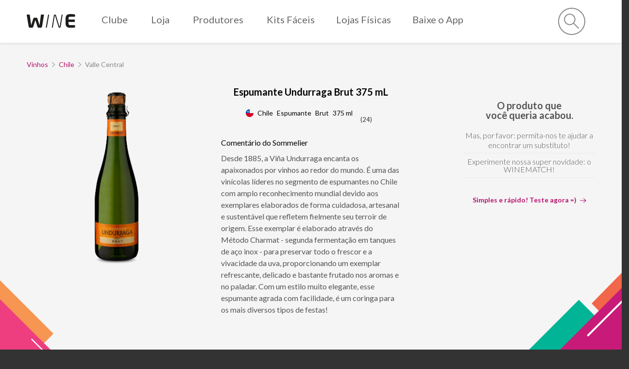

--- FILE ---
content_type: text/html; charset=utf-8
request_url: https://www.wine.com.br/prod29996.html
body_size: 25953
content:






    































  
              <!DOCTYPE html>
  <html lang="pt-BR">
    <head>
      	<script type="text/javascript" data-cfasync="false" src="https://cdn-prod.securiti.ai/consent/auto_blocking/7b963bf3-83ff-4513-973a-34015862a31a/7a11d093-6dea-4fd9-91c9-0b01f648de72.js"></script>
        <script>
		var dataLayer = dataLayer || [];
    var userIdEventDL = ''

    if(userIdEventDL.length > 0){
		  dataLayer.push({userId: '' })
    }
	</script>
  <style>.async-hide { opacity: 0 !important} </style>
  <script>(function(a,s,y,n,c,h,i,d,e){s.className+=' '+y;h.start=1*new Date;
  h.end=i=function(){s.className=s.className.replace(RegExp(' ?'+y),'')};
  (a[n]=a[n]||[]).hide=h;setTimeout(function(){i();h.end=null},c);h.timeout=c;
  })(window,document.documentElement,'async-hide','dataLayer',4000,
  {'GTM-NS39JSJ':true});</script>
      <meta charset="utf-8">
               <script src="https://www.google.com/recaptcha/api.js?onload=vueRecaptchaApiLoaded&render=explicit&hl=pt-BR" async defer></script>
                <meta name="viewport" content="width=device-width, initial-scale=1.0">
        <meta http-equiv="X-UA-Compatible" content="ie=edge">
              <link rel="dns-prefetch" href="https://img.wine.com.br/" /><link rel="preconnect" href="https://img.wine.com.br/" crossorigin /><link rel="dns-prefetch" href="https://www.google.com.br/" /><link rel="preconnect" href="https://www.google.com.br/" crossorigin /><link rel="dns-prefetch" href="https://fonts.gstatic.com/" /><link rel="preconnect" href="https://fonts.gstatic.com/" crossorigin /><link rel="dns-prefetch" href="https://play.google.com/" /><link rel="preconnect" href="https://play.google.com/" crossorigin /><link rel="dns-prefetch" href="https://fonts.googleapis.com/" /><link rel="preconnect" href="https://fonts.googleapis.com/" crossorigin /><link rel="dns-prefetch" href="https://secureaud.solocpm.com/" /><link rel="preconnect" href="https://secureaud.solocpm.com/" crossorigin /><link rel="dns-prefetch" href="https://www.gstatic.com/" /><link rel="preconnect" href="https://www.gstatic.com/" crossorigin /><link rel="dns-prefetch" href="https://www.googletagmanager.com/" /><link rel="preconnect" href="https://www.googletagmanager.com/" crossorigin /><link rel="dns-prefetch" href="https://www.google-analytics.com/" /><link rel="preconnect" href="https://www.google-analytics.com/" crossorigin /><link rel="dns-prefetch" href="https://ad.doubleclick.net/" /><link rel="preconnect" href="https://ad.doubleclick.net/" crossorigin /><link rel="dns-prefetch" href="https://www.facebook.com/" /><link rel="preconnect" href="https://www.facebook.com/" crossorigin /><link rel="dns-prefetch" href="https://connect.facebook.net/" /><link rel="preconnect" href="https://connect.facebook.net/" crossorigin /><link rel="dns-prefetch" href="https://staticxx.facebook.com/" /><link rel="preconnect" href="https://staticxx.facebook.com/" crossorigin /><link rel="dns-prefetch" href="https://vars.hotjar.com/" /><link rel="preconnect" href="https://vars.hotjar.com/" crossorigin /><link rel="dns-prefetch" href="https://static.hotjar.com/" /><link rel="preconnect" href="https://static.hotjar.com/" crossorigin /><link rel="dns-prefetch" href="https://wine.soclminer.com.br/" /><link rel="preconnect" href="https://wine.soclminer.com.br/" crossorigin /><link rel="dns-prefetch" href="https://api.soclminer.com.br/" /><link rel="preconnect" href="https://api.soclminer.com.br/" crossorigin /><link rel="dns-prefetch" href="https://static.soclminer.com.br/" /><link rel="preconnect" href="https://static.soclminer.com.br/" crossorigin /><link rel="dns-prefetch" href="https://plugins.soclminer.com.br/" /><link rel="preconnect" href="https://plugins.soclminer.com.br/" crossorigin /><link rel="dns-prefetch" href="https://its.tradelab.fr/" /><link rel="preconnect" href="https://its.tradelab.fr/" crossorigin /><link rel="dns-prefetch" href="https://cdn.tradelab.fr/" /><link rel="preconnect" href="https://cdn.tradelab.fr/" crossorigin /><link rel="dns-prefetch" href="https://ib.adnxs.com/" /><link rel="preconnect" href="https://ib.adnxs.com/" crossorigin /><link rel="dns-prefetch" href="https://secure.adnxs.com/" /><link rel="preconnect" href="https://secure.adnxs.com/" crossorigin /><link rel="dns-prefetch" href="https://ib.adnxs.com/" /><link rel="preconnect" href="https://ib.adnxs.com/" crossorigin /><link rel="dns-prefetch" href="https://logs-01.loggly.com/" /><link rel="preconnect" href="https://logs-01.loggly.com/" crossorigin /><link rel="dns-prefetch" href="https://cdn.solocpm.com/" /><link rel="preconnect" href="https://cdn.solocpm.com/" crossorigin /><link rel="dns-prefetch" href="https://secureaud.solocpm.com/" /><link rel="preconnect" href="https://secureaud.solocpm.com/" crossorigin /><link rel="dns-prefetch" href="https://bam.nr-data.net/" /><link rel="preconnect" href="https://bam.nr-data.net/" crossorigin /><link rel="dns-prefetch" href="https://www.artfut.com/" /><link rel="preconnect" href="https://www.artfut.com/" crossorigin /><link rel="dns-prefetch" href="https://media.richrelevance.com/" /><link rel="preconnect" href="https://media.richrelevance.com/" crossorigin /><link rel="dns-prefetch" href="https://event.getblue.io/" /><link rel="preconnect" href="https://event.getblue.io/" crossorigin /><link rel="dns-prefetch" href="http://cdn.targeting.voxus.com.br/" /><link rel="preconnect" href="http://cdn.targeting.voxus.com.br/" crossorigin /><link rel="dns-prefetch" href="https://targeting.voxus.tv/" /><link rel="preconnect" href="https://targeting.voxus.tv/" crossorigin /><link rel="dns-prefetch" href="https://advcake.dataroyal.com.br/" /><link rel="preconnect" href="https://advcake.dataroyal.com.br/" crossorigin />            <script type="text/javascript">
      window.NREUM||(NREUM={}),__nr_require=function(t,e,n){function r(n){if(!e[n]){var o=e[n]={exports:{}};t[n][0].call(o.exports,function(e){var o=t[n][1][e];return r(o||e)},o,o.exports)}return e[n].exports}if("function"==typeof __nr_require)return __nr_require;for(var o=0;o<n.length;o++)r(n[o]);return r}({1:[function(t,e,n){function r(t){try{c.console&&console.log(t)}catch(e){}}var o,i=t("ee"),a=t(20),c={};try{o=localStorage.getItem("__nr_flags").split(","),console&&"function"==typeof console.log&&(c.console=!0,o.indexOf("dev")!==-1&&(c.dev=!0),o.indexOf("nr_dev")!==-1&&(c.nrDev=!0))}catch(s){}c.nrDev&&i.on("internal-error",function(t){r(t.stack)}),c.dev&&i.on("fn-err",function(t,e,n){r(n.stack)}),c.dev&&(r("NR AGENT IN DEVELOPMENT MODE"),r("flags: "+a(c,function(t,e){return t}).join(", ")))},{}],2:[function(t,e,n){function r(t,e,n,r,c){try{h?h-=1:o(c||new UncaughtException(t,e,n),!0)}catch(f){try{i("ierr",[f,s.now(),!0])}catch(d){}}return"function"==typeof u&&u.apply(this,a(arguments))}function UncaughtException(t,e,n){this.message=t||"Uncaught error with no additional information",this.sourceURL=e,this.line=n}function o(t,e){var n=e?null:s.now();i("err",[t,n])}var i=t("handle"),a=t(21),c=t("ee"),s=t("loader"),f=t("gos"),u=window.onerror,d=!1,p="nr@seenError",h=0;s.features.err=!0,t(1),window.onerror=r;try{throw new Error}catch(l){"stack"in l&&(t(13),t(12),"addEventListener"in window&&t(6),s.xhrWrappable&&t(14),d=!0)}c.on("fn-start",function(t,e,n){d&&(h+=1)}),c.on("fn-err",function(t,e,n){d&&!n[p]&&(f(n,p,function(){return!0}),this.thrown=!0,o(n))}),c.on("fn-end",function(){d&&!this.thrown&&h>0&&(h-=1)}),c.on("internal-error",function(t){i("ierr",[t,s.now(),!0])})},{}],3:[function(t,e,n){t("loader").features.ins=!0},{}],4:[function(t,e,n){function r(){M++,S=y.hash,this[u]=b.now()}function o(){M--,y.hash!==S&&i(0,!0);var t=b.now();this[l]=~~this[l]+t-this[u],this[d]=t}function i(t,e){E.emit("newURL",[""+y,e])}function a(t,e){t.on(e,function(){this[e]=b.now()})}var c="-start",s="-end",f="-body",u="fn"+c,d="fn"+s,p="cb"+c,h="cb"+s,l="jsTime",m="fetch",v="addEventListener",w=window,y=w.location,b=t("loader");if(w[v]&&b.xhrWrappable){var g=t(10),x=t(11),E=t(8),P=t(6),O=t(13),R=t(7),T=t(14),L=t(9),j=t("ee"),N=j.get("tracer");t(15),b.features.spa=!0;var S,M=0;j.on(u,r),j.on(p,r),j.on(d,o),j.on(h,o),j.buffer([u,d,"xhr-done","xhr-resolved"]),P.buffer([u]),O.buffer(["setTimeout"+s,"clearTimeout"+c,u]),T.buffer([u,"new-xhr","send-xhr"+c]),R.buffer([m+c,m+"-done",m+f+c,m+f+s]),E.buffer(["newURL"]),g.buffer([u]),x.buffer(["propagate",p,h,"executor-err","resolve"+c]),N.buffer([u,"no-"+u]),L.buffer(["new-jsonp","cb-start","jsonp-error","jsonp-end"]),a(T,"send-xhr"+c),a(j,"xhr-resolved"),a(j,"xhr-done"),a(R,m+c),a(R,m+"-done"),a(L,"new-jsonp"),a(L,"jsonp-end"),a(L,"cb-start"),E.on("pushState-end",i),E.on("replaceState-end",i),w[v]("hashchange",i,!0),w[v]("load",i,!0),w[v]("popstate",function(){i(0,M>1)},!0)}},{}],5:[function(t,e,n){function r(t){}if(window.performance&&window.performance.timing&&window.performance.getEntriesByType){var o=t("ee"),i=t("handle"),a=t(13),c=t(12),s="learResourceTimings",f="addEventListener",u="resourcetimingbufferfull",d="bstResource",p="resource",h="-start",l="-end",m="fn"+h,v="fn"+l,w="bstTimer",y="pushState",b=t("loader");b.features.stn=!0,t(8);var g=NREUM.o.EV;o.on(m,function(t,e){var n=t[0];n instanceof g&&(this.bstStart=b.now())}),o.on(v,function(t,e){var n=t[0];n instanceof g&&i("bst",[n,e,this.bstStart,b.now()])}),a.on(m,function(t,e,n){this.bstStart=b.now(),this.bstType=n}),a.on(v,function(t,e){i(w,[e,this.bstStart,b.now(),this.bstType])}),c.on(m,function(){this.bstStart=b.now()}),c.on(v,function(t,e){i(w,[e,this.bstStart,b.now(),"requestAnimationFrame"])}),o.on(y+h,function(t){this.time=b.now(),this.startPath=location.pathname+location.hash}),o.on(y+l,function(t){i("bstHist",[location.pathname+location.hash,this.startPath,this.time])}),f in window.performance&&(window.performance["c"+s]?window.performance[f](u,function(t){i(d,[window.performance.getEntriesByType(p)]),window.performance["c"+s]()},!1):window.performance[f]("webkit"+u,function(t){i(d,[window.performance.getEntriesByType(p)]),window.performance["webkitC"+s]()},!1)),document[f]("scroll",r,{passive:!0}),document[f]("keypress",r,!1),document[f]("click",r,!1)}},{}],6:[function(t,e,n){function r(t){for(var e=t;e&&!e.hasOwnProperty(u);)e=Object.getPrototypeOf(e);e&&o(e)}function o(t){c.inPlace(t,[u,d],"-",i)}function i(t,e){return t[1]}var a=t("ee").get("events"),c=t(23)(a,!0),s=t("gos"),f=XMLHttpRequest,u="addEventListener",d="removeEventListener";e.exports=a,"getPrototypeOf"in Object?(r(document),r(window),r(f.prototype)):f.prototype.hasOwnProperty(u)&&(o(window),o(f.prototype)),a.on(u+"-start",function(t,e){var n=t[1],r=s(n,"nr@wrapped",function(){function t(){if("function"==typeof n.handleEvent)return n.handleEvent.apply(n,arguments)}var e={object:t,"function":n}[typeof n];return e?c(e,"fn-",null,e.name||"anonymous"):n});this.wrapped=t[1]=r}),a.on(d+"-start",function(t){t[1]=this.wrapped||t[1]})},{}],7:[function(t,e,n){function r(t,e,n){var r=t[e];"function"==typeof r&&(t[e]=function(){var t=r.apply(this,arguments);return o.emit(n+"start",arguments,t),t.then(function(e){return o.emit(n+"end",[null,e],t),e},function(e){throw o.emit(n+"end",[e],t),e})})}var o=t("ee").get("fetch"),i=t(20);e.exports=o;var a=window,c="fetch-",s=c+"body-",f=["arrayBuffer","blob","json","text","formData"],u=a.Request,d=a.Response,p=a.fetch,h="prototype";u&&d&&p&&(i(f,function(t,e){r(u[h],e,s),r(d[h],e,s)}),r(a,"fetch",c),o.on(c+"end",function(t,e){var n=this;e?e.clone().arrayBuffer().then(function(t){n.rxSize=t.byteLength,o.emit(c+"done",[null,e],n)}):o.emit(c+"done",[t],n)}))},{}],8:[function(t,e,n){var r=t("ee").get("history"),o=t(23)(r);e.exports=r,o.inPlace(window.history,["pushState","replaceState"],"-")},{}],9:[function(t,e,n){function r(t){function e(){s.emit("jsonp-end",[],p),t.removeEventListener("load",e,!1),t.removeEventListener("error",n,!1)}function n(){s.emit("jsonp-error",[],p),s.emit("jsonp-end",[],p),t.removeEventListener("load",e,!1),t.removeEventListener("error",n,!1)}var r=t&&"string"==typeof t.nodeName&&"script"===t.nodeName.toLowerCase();if(r){var o="function"==typeof t.addEventListener;if(o){var a=i(t.src);if(a){var u=c(a),d="function"==typeof u.parent[u.key];if(d){var p={};f.inPlace(u.parent,[u.key],"cb-",p),t.addEventListener("load",e,!1),t.addEventListener("error",n,!1),s.emit("new-jsonp",[t.src],p)}}}}}function o(){return"addEventListener"in window}function i(t){var e=t.match(u);return e?e[1]:null}function a(t,e){var n=t.match(p),r=n[1],o=n[3];return o?a(o,e[r]):e[r]}function c(t){var e=t.match(d);return e&&e.length>=3?{key:e[2],parent:a(e[1],window)}:{key:t,parent:window}}var s=t("ee").get("jsonp"),f=t(23)(s);if(e.exports=s,o()){var u=/[?&](?:callback|cb)=([^&#]+)/,d=/(.*)\.([^.]+)/,p=/^(\w+)(\.|$)(.*)$/,h=["appendChild","insertBefore","replaceChild"];f.inPlace(HTMLElement.prototype,h,"dom-"),f.inPlace(HTMLHeadElement.prototype,h,"dom-"),f.inPlace(HTMLBodyElement.prototype,h,"dom-"),s.on("dom-start",function(t){r(t[0])})}},{}],10:[function(t,e,n){var r=t("ee").get("mutation"),o=t(23)(r),i=NREUM.o.MO;e.exports=r,i&&(window.MutationObserver=function(t){return this instanceof i?new i(o(t,"fn-")):i.apply(this,arguments)},MutationObserver.prototype=i.prototype)},{}],11:[function(t,e,n){function r(t){var e=a.context(),n=c(t,"executor-",e),r=new f(n);return a.context(r).getCtx=function(){return e},a.emit("new-promise",[r,e],e),r}function o(t,e){return e}var i=t(23),a=t("ee").get("promise"),c=i(a),s=t(20),f=NREUM.o.PR;e.exports=a,f&&(window.Promise=r,["all","race"].forEach(function(t){var e=f[t];f[t]=function(n){function r(t){return function(){a.emit("propagate",[null,!o],i),o=o||!t}}var o=!1;s(n,function(e,n){Promise.resolve(n).then(r("all"===t),r(!1))});var i=e.apply(f,arguments),c=f.resolve(i);return c}}),["resolve","reject"].forEach(function(t){var e=f[t];f[t]=function(t){var n=e.apply(f,arguments);return t!==n&&a.emit("propagate",[t,!0],n),n}}),f.prototype["catch"]=function(t){return this.then(null,t)},f.prototype=Object.create(f.prototype,{constructor:{value:r}}),s(Object.getOwnPropertyNames(f),function(t,e){try{r[e]=f[e]}catch(n){}}),a.on("executor-start",function(t){t[0]=c(t[0],"resolve-",this),t[1]=c(t[1],"resolve-",this)}),a.on("executor-err",function(t,e,n){t[1](n)}),c.inPlace(f.prototype,["then"],"then-",o),a.on("then-start",function(t,e){this.promise=e,t[0]=c(t[0],"cb-",this),t[1]=c(t[1],"cb-",this)}),a.on("then-end",function(t,e,n){this.nextPromise=n;var r=this.promise;a.emit("propagate",[r,!0],n)}),a.on("cb-end",function(t,e,n){a.emit("propagate",[n,!0],this.nextPromise)}),a.on("propagate",function(t,e,n){this.getCtx&&!e||(this.getCtx=function(){if(t instanceof Promise)var e=a.context(t);return e&&e.getCtx?e.getCtx():this})}),r.toString=function(){return""+f})},{}],12:[function(t,e,n){var r=t("ee").get("raf"),o=t(23)(r),i="equestAnimationFrame";e.exports=r,o.inPlace(window,["r"+i,"mozR"+i,"webkitR"+i,"msR"+i],"raf-"),r.on("raf-start",function(t){t[0]=o(t[0],"fn-")})},{}],13:[function(t,e,n){function r(t,e,n){t[0]=a(t[0],"fn-",null,n)}function o(t,e,n){this.method=n,this.timerDuration=isNaN(t[1])?0:+t[1],t[0]=a(t[0],"fn-",this,n)}var i=t("ee").get("timer"),a=t(23)(i),c="setTimeout",s="setInterval",f="clearTimeout",u="-start",d="-";e.exports=i,a.inPlace(window,[c,"setImmediate"],c+d),a.inPlace(window,[s],s+d),a.inPlace(window,[f,"clearImmediate"],f+d),i.on(s+u,r),i.on(c+u,o)},{}],14:[function(t,e,n){function r(t,e){d.inPlace(e,["onreadystatechange"],"fn-",c)}function o(){var t=this,e=u.context(t);t.readyState>3&&!e.resolved&&(e.resolved=!0,u.emit("xhr-resolved",[],t)),d.inPlace(t,y,"fn-",c)}function i(t){b.push(t),l&&(x?x.then(a):v?v(a):(E=-E,P.data=E))}function a(){for(var t=0;t<b.length;t++)r([],b[t]);b.length&&(b=[])}function c(t,e){return e}function s(t,e){for(var n in t)e[n]=t[n];return e}t(6);var f=t("ee"),u=f.get("xhr"),d=t(23)(u),p=NREUM.o,h=p.XHR,l=p.MO,m=p.PR,v=p.SI,w="readystatechange",y=["onload","onerror","onabort","onloadstart","onloadend","onprogress","ontimeout"],b=[];e.exports=u;var g=window.XMLHttpRequest=function(t){var e=new h(t);try{u.emit("new-xhr",[e],e),e.addEventListener(w,o,!1)}catch(n){try{u.emit("internal-error",[n])}catch(r){}}return e};if(s(h,g),g.prototype=h.prototype,d.inPlace(g.prototype,["open","send"],"-xhr-",c),u.on("send-xhr-start",function(t,e){r(t,e),i(e)}),u.on("open-xhr-start",r),l){var x=m&&m.resolve();if(!v&&!m){var E=1,P=document.createTextNode(E);new l(a).observe(P,{characterData:!0})}}else f.on("fn-end",function(t){t[0]&&t[0].type===w||a()})},{}],15:[function(t,e,n){function r(t){var e=this.params,n=this.metrics;if(!this.ended){this.ended=!0;for(var r=0;r<d;r++)t.removeEventListener(u[r],this.listener,!1);if(!e.aborted){if(n.duration=a.now()-this.startTime,4===t.readyState){e.status=t.status;var i=o(t,this.lastSize);if(i&&(n.rxSize=i),this.sameOrigin){var s=t.getResponseHeader("X-NewRelic-App-Data");s&&(e.cat=s.split(", ").pop())}}else e.status=0;n.cbTime=this.cbTime,f.emit("xhr-done",[t],t),c("xhr",[e,n,this.startTime])}}}function o(t,e){var n=t.responseType;if("json"===n&&null!==e)return e;var r="arraybuffer"===n||"blob"===n||"json"===n?t.response:t.responseText;return l(r)}function i(t,e){var n=s(e),r=t.params;r.host=n.hostname+":"+n.port,r.pathname=n.pathname,t.sameOrigin=n.sameOrigin}var a=t("loader");if(a.xhrWrappable){var c=t("handle"),s=t(16),f=t("ee"),u=["load","error","abort","timeout"],d=u.length,p=t("id"),h=t(19),l=t(18),m=window.XMLHttpRequest;a.features.xhr=!0,t(14),f.on("new-xhr",function(t){var e=this;e.totalCbs=0,e.called=0,e.cbTime=0,e.end=r,e.ended=!1,e.xhrGuids={},e.lastSize=null,h&&(h>34||h<10)||window.opera||t.addEventListener("progress",function(t){e.lastSize=t.loaded},!1)}),f.on("open-xhr-start",function(t){this.params={method:t[0]},i(this,t[1]),this.metrics={}}),f.on("open-xhr-end",function(t,e){"loader_config"in NREUM&&"xpid"in NREUM.loader_config&&this.sameOrigin&&e.setRequestHeader("X-NewRelic-ID",NREUM.loader_config.xpid)}),f.on("send-xhr-start",function(t,e){var n=this.metrics,r=t[0],o=this;if(n&&r){var i=l(r);i&&(n.txSize=i)}this.startTime=a.now(),this.listener=function(t){try{"abort"===t.type&&(o.params.aborted=!0),("load"!==t.type||o.called===o.totalCbs&&(o.onloadCalled||"function"!=typeof e.onload))&&o.end(e)}catch(n){try{f.emit("internal-error",[n])}catch(r){}}};for(var c=0;c<d;c++)e.addEventListener(u[c],this.listener,!1)}),f.on("xhr-cb-time",function(t,e,n){this.cbTime+=t,e?this.onloadCalled=!0:this.called+=1,this.called!==this.totalCbs||!this.onloadCalled&&"function"==typeof n.onload||this.end(n)}),f.on("xhr-load-added",function(t,e){var n=""+p(t)+!!e;this.xhrGuids&&!this.xhrGuids[n]&&(this.xhrGuids[n]=!0,this.totalCbs+=1)}),f.on("xhr-load-removed",function(t,e){var n=""+p(t)+!!e;this.xhrGuids&&this.xhrGuids[n]&&(delete this.xhrGuids[n],this.totalCbs-=1)}),f.on("addEventListener-end",function(t,e){e instanceof m&&"load"===t[0]&&f.emit("xhr-load-added",[t[1],t[2]],e)}),f.on("removeEventListener-end",function(t,e){e instanceof m&&"load"===t[0]&&f.emit("xhr-load-removed",[t[1],t[2]],e)}),f.on("fn-start",function(t,e,n){e instanceof m&&("onload"===n&&(this.onload=!0),("load"===(t[0]&&t[0].type)||this.onload)&&(this.xhrCbStart=a.now()))}),f.on("fn-end",function(t,e){this.xhrCbStart&&f.emit("xhr-cb-time",[a.now()-this.xhrCbStart,this.onload,e],e)})}},{}],16:[function(t,e,n){e.exports=function(t){var e=document.createElement("a"),n=window.location,r={};e.href=t,r.port=e.port;var o=e.href.split("://");!r.port&&o[1]&&(r.port=o[1].split("/")[0].split("@").pop().split(":")[1]),r.port&&"0"!==r.port||(r.port="https"===o[0]?"443":"80"),r.hostname=e.hostname||n.hostname,r.pathname=e.pathname,r.protocol=o[0],"/"!==r.pathname.charAt(0)&&(r.pathname="/"+r.pathname);var i=!e.protocol||":"===e.protocol||e.protocol===n.protocol,a=e.hostname===document.domain&&e.port===n.port;return r.sameOrigin=i&&(!e.hostname||a),r}},{}],17:[function(t,e,n){function r(){}function o(t,e,n){return function(){return i(t,[f.now()].concat(c(arguments)),e?null:this,n),e?void 0:this}}var i=t("handle"),a=t(20),c=t(21),s=t("ee").get("tracer"),f=t("loader"),u=NREUM;"undefined"==typeof window.newrelic&&(newrelic=u);var d=["setPageViewName","setCustomAttribute","setErrorHandler","finished","addToTrace","inlineHit","addRelease"],p="api-",h=p+"ixn-";a(d,function(t,e){u[e]=o(p+e,!0,"api")}),u.addPageAction=o(p+"addPageAction",!0),u.setCurrentRouteName=o(p+"routeName",!0),e.exports=newrelic,u.interaction=function(){return(new r).get()};var l=r.prototype={createTracer:function(t,e){var n={},r=this,o="function"==typeof e;return i(h+"tracer",[f.now(),t,n],r),function(){if(s.emit((o?"":"no-")+"fn-start",[f.now(),r,o],n),o)try{return e.apply(this,arguments)}catch(t){throw s.emit("fn-err",[arguments,this,t],n),t}finally{s.emit("fn-end",[f.now()],n)}}}};a("setName,setAttribute,save,ignore,onEnd,getContext,end,get".split(","),function(t,e){l[e]=o(h+e)}),newrelic.noticeError=function(t){"string"==typeof t&&(t=new Error(t)),i("err",[t,f.now()])}},{}],18:[function(t,e,n){e.exports=function(t){if("string"==typeof t&&t.length)return t.length;if("object"==typeof t){if("undefined"!=typeof ArrayBuffer&&t instanceof ArrayBuffer&&t.byteLength)return t.byteLength;if("undefined"!=typeof Blob&&t instanceof Blob&&t.size)return t.size;if(!("undefined"!=typeof FormData&&t instanceof FormData))try{return JSON.stringify(t).length}catch(e){return}}}},{}],19:[function(t,e,n){var r=0,o=navigator.userAgent.match(/Firefox[\/\s](\d+\.\d+)/);o&&(r=+o[1]),e.exports=r},{}],20:[function(t,e,n){function r(t,e){var n=[],r="",i=0;for(r in t)o.call(t,r)&&(n[i]=e(r,t[r]),i+=1);return n}var o=Object.prototype.hasOwnProperty;e.exports=r},{}],21:[function(t,e,n){function r(t,e,n){e||(e=0),"undefined"==typeof n&&(n=t?t.length:0);for(var r=-1,o=n-e||0,i=Array(o<0?0:o);++r<o;)i[r]=t[e+r];return i}e.exports=r},{}],22:[function(t,e,n){e.exports={exists:"undefined"!=typeof window.performance&&window.performance.timing&&"undefined"!=typeof window.performance.timing.navigationStart}},{}],23:[function(t,e,n){function r(t){return!(t&&t instanceof Function&&t.apply&&!t[a])}var o=t("ee"),i=t(21),a="nr@original",c=Object.prototype.hasOwnProperty,s=!1;e.exports=function(t,e){function n(t,e,n,o){function nrWrapper(){var r,a,c,s;try{a=this,r=i(arguments),c="function"==typeof n?n(r,a):n||{}}catch(f){p([f,"",[r,a,o],c])}u(e+"start",[r,a,o],c);try{return s=t.apply(a,r)}catch(d){throw u(e+"err",[r,a,d],c),d}finally{u(e+"end",[r,a,s],c)}}return r(t)?t:(e||(e=""),nrWrapper[a]=t,d(t,nrWrapper),nrWrapper)}function f(t,e,o,i){o||(o="");var a,c,s,f="-"===o.charAt(0);for(s=0;s<e.length;s++)c=e[s],a=t[c],r(a)||(t[c]=n(a,f?c+o:o,i,c))}function u(n,r,o){if(!s||e){var i=s;s=!0;try{t.emit(n,r,o,e)}catch(a){p([a,n,r,o])}s=i}}function d(t,e){if(Object.defineProperty&&Object.keys)try{var n=Object.keys(t);return n.forEach(function(n){Object.defineProperty(e,n,{get:function(){return t[n]},set:function(e){return t[n]=e,e}})}),e}catch(r){p([r])}for(var o in t)c.call(t,o)&&(e[o]=t[o]);return e}function p(e){try{t.emit("internal-error",e)}catch(n){}}return t||(t=o),n.inPlace=f,n.flag=a,n}},{}],ee:[function(t,e,n){function r(){}function o(t){function e(t){return t&&t instanceof r?t:t?s(t,c,i):i()}function n(n,r,o,i){if(!p.aborted||i){t&&t(n,r,o);for(var a=e(o),c=l(n),s=c.length,f=0;f<s;f++)c[f].apply(a,r);var d=u[y[n]];return d&&d.push([b,n,r,a]),a}}function h(t,e){w[t]=l(t).concat(e)}function l(t){return w[t]||[]}function m(t){return d[t]=d[t]||o(n)}function v(t,e){f(t,function(t,n){e=e||"feature",y[n]=e,e in u||(u[e]=[])})}var w={},y={},b={on:h,emit:n,get:m,listeners:l,context:e,buffer:v,abort:a,aborted:!1};return b}function i(){return new r}function a(){(u.api||u.feature)&&(p.aborted=!0,u=p.backlog={})}var c="nr@context",s=t("gos"),f=t(20),u={},d={},p=e.exports=o();p.backlog=u},{}],gos:[function(t,e,n){function r(t,e,n){if(o.call(t,e))return t[e];var r=n();if(Object.defineProperty&&Object.keys)try{return Object.defineProperty(t,e,{value:r,writable:!0,enumerable:!1}),r}catch(i){}return t[e]=r,r}var o=Object.prototype.hasOwnProperty;e.exports=r},{}],handle:[function(t,e,n){function r(t,e,n,r){o.buffer([t],r),o.emit(t,e,n)}var o=t("ee").get("handle");e.exports=r,r.ee=o},{}],id:[function(t,e,n){function r(t){var e=typeof t;return!t||"object"!==e&&"function"!==e?-1:t===window?0:a(t,i,function(){return o++})}var o=1,i="nr@id",a=t("gos");e.exports=r},{}],loader:[function(t,e,n){function r(){if(!x++){var t=g.info=NREUM.info,e=p.getElementsByTagName("script")[0];if(setTimeout(u.abort,3e4),!(t&&t.licenseKey&&t.applicationID&&e))return u.abort();f(y,function(e,n){t[e]||(t[e]=n)}),s("mark",["onload",a()+g.offset],null,"api");var n=p.createElement("script");n.src="https://"+t.agent,e.parentNode.insertBefore(n,e)}}function o(){"complete"===p.readyState&&i()}function i(){s("mark",["domContent",a()+g.offset],null,"api")}function a(){return E.exists&&performance.now?Math.round(performance.now()):(c=Math.max((new Date).getTime(),c))-g.offset}var c=(new Date).getTime(),s=t("handle"),f=t(20),u=t("ee"),d=window,p=d.document,h="addEventListener",l="attachEvent",m=d.XMLHttpRequest,v=m&&m.prototype;NREUM.o={ST:setTimeout,SI:d.setImmediate,CT:clearTimeout,XHR:m,REQ:d.Request,EV:d.Event,PR:d.Promise,MO:d.MutationObserver};var w=""+location,y={beacon:"bam.nr-data.net",errorBeacon:"bam.nr-data.net",agent:"js-agent.newrelic.com/nr-spa-1071.min.js"},b=m&&v&&v[h]&&!/CriOS/.test(navigator.userAgent),g=e.exports={offset:c,now:a,origin:w,features:{},xhrWrappable:b};t(17),p[h]?(p[h]("DOMContentLoaded",i,!1),d[h]("load",r,!1)):(p[l]("onreadystatechange",o),d[l]("onload",r)),s("mark",["firstbyte",c],null,"api");var x=0,E=t(22)},{}]},{},["loader",2,15,5,3,4]);
      ;NREUM.info={beacon:"bam.nr-data.net",errorBeacon:"bam.nr-data.net",licenseKey:"dca4d478ee",applicationID:"21342671",sa:1}
    </script>
        
	      						<link rel="stylesheet" type="text/css" href="/template-resources/2456a86/build/product_page_wine.css?20260122" />
			      	<link rel="preconnect" href="https://fonts.googleapis.com">
	<link rel="preconnect" href="https://fonts.gstatic.com/" crossorigin>
	<link href="https://fonts.googleapis.com/css?family=Lato:300,300i,400,400i,700,700i&display=swap" rel="stylesheet" crossorigin>
	<link href="https://fonts.googleapis.com/css2?family=Exo:ital,wght@0,100..900;1,100..900&display=swap" rel="stylesheet" crossorigin>
      		


	    
		

<meta name="language" content="pt-br" />

<title rel="seo-opt-fenix"> Espumante Undurraga Brut 375 mL - Wine | Wine</title>

<meta rel="seo-opt-fenix" name="description" content="Espumante Undurraga Brut 375 mL - Desde 1885, a Viña Undurraga encanta os apaixonados por vinhos ao redor do mundo. É uma das vinícolas líderes no segmento de espumantes no Chile com a" />


<meta name="robots" content="index, follow" />
<meta name="googlebot" content="index, follow" />

  <link href="https://www.wine.com.br/vinhos/espumante-undurraga-brut-375-ml/prod29996.html" rel="canonical" />

<link href="https://img.wine.com.br/fenix/image/_big_bang/icons/favicon/favicon.ico" rel="shortcut icon" type="image/x-icon" />
<link href="https://img.wine.com.br/fenix/image/_big_bang/icons/favicon/apple-touch-icon.png" rel="apple-touch-icon-precomposed" />
<link href="https://img.wine.com.br/fenix/image/_big_bang/icons/favicon/favicon-16x16.png" rel="apple-touch-icon-precomposed" sizes="16x16" />
<link href="https://img.wine.com.br/fenix/image/_big_bang/icons/favicon/favicon-32x32.png" rel="apple-touch-icon-precomposed" sizes="32x32" />
<link href="https://img.wine.com.br/fenix/image/_big_bang/icons/favicon/mstile-150x150.png" rel="apple-touch-icon-precomposed" sizes="150x150" />
<link href="https://img.wine.com.br/fenix/image/_big_bang/icons/favicon/android-chrome-192x192.png" rel="apple-touch-icon-precomposed" sizes="192x192" />
<link href="https://img.wine.com.br/fenix/image/_big_bang/icons/favicon/android-chrome-256x256.png" rel="apple-touch-icon-precomposed" sizes="256x256" />

<!--[if lt IE 9]>
  <script src="/template-resources/2456a86/build/obfuscated/iehtml5.js"></script>
<![endif]-->

  <meta property="og:site_name" content="Wine" />
<link href="https://img.wine.com.br/fenix/image/_big_bang/icons/favicon/favicon.ico" type="image/x-icon" rel="shortcut icon" />

<meta content="app-id=br.com.wine.app" name="google-play-app" />
<meta content="app-id=1411629873" name="apple-itunes-app" />
<link href="android-app://br.com.wine.app/http/wine.com.br" rel="alternate" />
<link href="ios-app://1411629873/http/wine" rel="alternate" />
<script src="https://img.wine.com.br/wine-cup/main.js?v=20"></script>
<script src="https://img.wine.com.br/srw-tracking-delivery/main.js?v=13"></script>





<meta name="og:locale" content="pt_BR">
<meta property="fb:app_id" content="367326912543" />
<meta property="og:type" content="product" />
<meta property="og:url" content="https://www.wine.com.br/vinhos/espumante-undurraga-brut-375-ml/prod29996.html" />
<meta property="og:price:amount" content="41.06" />
<meta property="og:price:currency" content="BRL" />
<meta property="og:title" content="Espumante Undurraga Brut 375 mL - Wine" />
<meta property="og:description" content="Espumante Undurraga Brut 375 mL - Desde 1885, a Viña Undurraga encanta os apaixonados por vinhos ao redor do mundo. É uma das vinícolas líderes no segmento de espumantes no Chile com a">
<meta property="og:image" content="https://www.wine.com.br/cdn-cgi/image/f=png/assets-images/produtos/29996-01.png" />
<meta property="product:condition" content="new">
<meta property="product:availability" content="out of stock">



<meta name="twitter:card" content="product">
<meta name="twitter:site" content="@wine_vinhos">
<meta name="twitter:title" content="Espumante Undurraga Brut 375 mL - Wine">
<meta name="twitter:description" content="Espumante Undurraga Brut 375 mL - Desde 1885, a Viña Undurraga encanta os apaixonados por vinhos ao redor do mundo. É uma das vinícolas líderes no segmento de espumantes no Chile com a">
<meta name="twitter:data1" content="41.06 BRL">
<meta name="twitter:label1" content="Preço">
<meta name="twitter:data2" content="">
<meta name="twitter:label2" content="Produtor">
<meta name="twitter:image:src" content="https://www.wine.com.br/cdn-cgi/image/f=png/assets-images/produtos/29996-01.png">
      			<script type="text/javascript">
			var envcheck = window.location.host.toString();
			const regex = /^(?:[^\.]+\.)?wine\.com(\/.*)?\.br/gm;
			var ctkey = (regex.test(envcheck) == true) ? "8W4-54Z-R85Z" : "TEST-689-58K-966Z";
			var clevertap = { event:[], profile:[], account:[], onUserLogin:[], notifications:[], privacy:[] };
			clevertap.account.push({"id": ctkey},undefined,'dasjdfenfge.clevertap-cdn.net');
			clevertap.privacy.push({optOut: false}); //set the flag to true, if the user of the device opts out of sharing their data
			clevertap.privacy.push({useIP: false}); //set the flag to true, if the user agrees to share their IP data
			(function () {
				var wzrk = document.createElement('script');
				wzrk.type = 'text/javascript';
				wzrk.async = true;
				wzrk.src = ('https:' == document.location.protocol ? 'https://d2r1yp2w7bby2u.cloudfront.net' : 'http://static.clevertap.com') + '/js/clevertap.min.js';        
				var s = document.getElementsByTagName('script')[0];
				s.parentNode.insertBefore(wzrk, s);
				})();
			</script>
	        <script>
    var dataLayer = dataLayer || [];

    dataLayer.push({
      'datalayer-optinmonster-validation': true
    });
  </script>
  <!-- Google Tag Manager Validated-->
  <script data-cfasync="false">
    (function(w,d,s,l,i){w[l]=w[l]||[];w[l].push({'gtm.start':
    new Date().getTime(),event:'gtm.js'});var f=d.getElementsByTagName(s)[0],
    j=d.createElement(s),dl=l!='dataLayer'?'&l='+l:'';j.async=true;j.src=
    'https://www.googletagmanager.com/gtm.js?id='+i+dl;f.parentNode.insertBefore(j,f);
    })(window,document,'script','dataLayer','GTM-5D87B2D');
  </script>
  <!-- End Google Tag Manager -->
  <!-- Google Tag Manager Validated-->
  <script data-cfasync="false">
    (function(w,d,s,l,i){w[l]=w[l]||[];w[l].push({'gtm.start':
    new Date().getTime(),event:'gtm.js'});var f=d.getElementsByTagName(s)[0],
    j=d.createElement(s),dl=l!='dataLayer'?'&l='+l:'';j.async=true;j.src=
    'https://www.googletagmanager.com/gtm.js?id='+i+dl;f.parentNode.insertBefore(j,f);
    })(window,document,'script','dataLayer','GTM-MLT9KMN');
  </script>
  <!-- End Google Tag Manager -->
        <!-- Global site tag (gtag.js) - Google Analytics Validated -->
  <script async data-cfasync="false" src="https://www.googletagmanager.com/gtag/js?id=UA-5733415-1"></script>
  <script>
    window.dataLayer = window.dataLayer || [];
    function gtag() { dataLayer.push(arguments); }
    gtag('js', new Date());
    gtag('config', 'UA-5733415-1', { 'optimize_id': 'GTM-NS39JSJ'});

          gtag('set', {'user_id': 'a54fa68a-b216-484a-8662-ac16a955bbd2'});
      </script>
  <!-- END of Global site tag (gtag.js) - Google Analytics -->
      <script>
    !function(t,e,n,s,a,c,i,o,p){t.AppsFlyerSdkObject=a,t.AF=t.AF||function(){
    (t.AF.q=t.AF.q||[]).push([Date.now()].concat(Array.prototype.slice.call(arguments)))},
    t.AF.id=t.AF.id||i,t.AF.plugins={},o=e.createElement(n),p=e.getElementsByTagName(n)[0],o.async=1,
    o.src="https://websdk.appsflyer.com?"+(c.length>0?"st="+c.split(",").sort().join(",")+"&":"")+(i.length>0?"af_id="+i:""),
    p.parentNode.insertBefore(o,p)}(window,document,"script",0,"AF", "pba,banners",{pba: {webAppId: "183ff3b5-3c41-473d-ad31-aa240af811bb"}, banners: {key: "87f670a0-40a7-4f2a-be22-ed32cfba4215"}});
</script>

        <link rel="stylesheet" type="text/css" href="https://cdn-prod.securiti.ai/consent/cookie-consent.css" />
    </head>
    <body>
        <script type="text/javascript" data-cfasync="false" src="https://cdn-prod.securiti.ai/consent/sdk-stub.js" defer></script>

	<script>
		(function () {
			var s = document.createElement('script');
			s.src = 'https://cdn-prod.securiti.ai/consent/cookie-consent-sdk-loader.js';
			s.setAttribute('data-tenant-uuid', '7b963bf3-83ff-4513-973a-34015862a31a');
			s.setAttribute('data-domain-uuid', '7a11d093-6dea-4fd9-91c9-0b01f648de72');
			s.setAttribute('data-backend-url', 'https://app.securiti.ai');
			s.setAttribute('data-skip-css', 'false');
			s.defer = true;
			var parent_node = document.head || document.body;
			parent_node.appendChild(s);
		})()
	</script>
      	<script data-cfasync="false" data-skip-blocking>
		window.cmSettings = window.cmSettings || {};
		window.cmSettings.hideMemberPrice =  false ;
		window.cmSettings.hideMemberPriceByUrlParam =  true ;

		window.dataLayer = window.dataLayer || [];
		window.dataLayer.push({
			hideMemberPrice:  false ,
			hideMemberPriceByUrlParam:  true ,
		})
	</script>
        <!-- Google Tag Manager (noscript) Validated -->
  <noscript>
    <iframe src="https://www.googletagmanager.com/ns.html?id=GTM-5D87B2D" height="0" width="0" `style="display:none;visibility:hidden"></iframe>
  </noscript>
  <!-- End Google Tag Manager (noscript) -->
  <!-- Google Tag Manager (noscript) Validated -->
  <noscript>
    <iframe src="https://www.googletagmanager.com/ns.html?id=GTM-MLT9KMN" height="0" width="0" `style="display:none;visibility:hidden"></iframe>
  </noscript>
  <!-- End Google Tag Manager (noscript) -->
                    			

																																																									
  <div class="row">
    <div class="col-xs-12">
      <div class="vue-countdown-banner">
        <countdown-banner></countdown-banner>
      </div>

        <section class="MainHeader MainHeader--my-account">
    <div class="container">
      <div class="row">
        <div class="col-xs-12 staticCol">
          <div class="MainMenuMobile">
            <img id="openMenuMobile" class="menu-icon" src="https://img.wine.com.br/fenix/image/_big_bang/icons/menu-hamburgue.svg" alt="Botão para abrir menu">
            <div class="menu-drawer js-menu-action">
              <div class="menu-drawer__header">
                <img id="closeMenuMobile" src="https://img.wine.com.br/fenix/image/_big_bang/icons/icon_close.svg" alt="Botão para fechar menu">
                <div class="vue-account-login">
                  <account-login></account-login>
                </div>
              </div>

              <div class="menu-drawer__content">
                <a class="MainMenu-blackfriday-banner" href="/central-astro-wine" style="display:none">
                  <img
                    src="https://img.wine.com.br/wine/images/astro-wine/central-astro-banner-menu.png"
                    alt="Central da Black Friday"
                    style="max-width: 100%;position:relative;height:auto;"
                  />
                  <div class="MainMenu-blackfriday-banner__arrow" style="display:none;">
                    <span class="MainMenu-collapse-button">
                      <i class="icon-up-arrow"></i>
                    </span>
                  </div>
                </a>

                <div class="MainMenu-collapse menu-drawer__row ">
                  <div class="MainMenu-collapse-title-wrap col-xs-12" data-src="main-menu-collapse-trigger">
                    <span class="MainMenu-collapse-title">Clube Wine</span>
                    <span class="MainMenu-collapse-button"><i class="icon-arrow-light-up"></i></span>
                  </div>
                  <div class="MainMenu-collapse-body">
                    <div class="ClubLinks">
                      <div class="ClubLinks-link">
                        <a href="/clubewine/" title="Como funciona o Clube Wine">Como funciona</a>
                      </div>
                      <div class="ClubLinks-link">
                        <a href="/minha-wine/indique" title="Indique amigos para o nosso clube de vinhos">Indique Amigos</a>
                      </div>
                      <div class="ClubLinks-link">
                        <a href="/clubewine/wineyou" title="Garanta descontos em todas as suas compras, frete diferenciado e muito cashback extra para usar como quiser no app da Wine">WineYou</a>
                      </div>
                      <div class="ClubLinks-title">
                        <span>
                          Escolha sua Winebox
                        </span>
                      </div>
                    </div>
                    <div class="menu-drawer__item">
                      <a href="/clubewine/essenciais/" title="Rótulos descomplicados, perfeitos para quem está começando a desbravar o mundo do vinho">
                        <div class="menu-drawer__box w-sprite-wrapper">
                          <img alt="" width="560" height="80" class="w-sprite-col-1 w-sprite-grid-7x1 w-sprite-row-1 lazy-img" data-src="https://img.wine.com.br/cdn-cgi/image/f=png/component/header/sprites/menu-bottles-sprite-generic.png">
                        </div>
                        <div class="menu-drawer__text">Essenciais</div>
                      </a>
                    </div>

                    <div class="menu-drawer__item">
                      <a href="/clubewine/surpreendentes/" title="Vinhos ideais para serem apreciados por quem já conhece um pouco sobre nossa bebida favorita">
                        <div class="menu-drawer__box w-sprite-wrapper">
                          <img alt="" width="560" height="80" class="w-sprite-col-2 w-sprite-grid-7x1 w-sprite-row-1 lazy-img" data-src="https://img.wine.com.br/cdn-cgi/image/f=png/component/header/sprites/menu-bottles-sprite-generic.png">
                        </div>
                        <div class="menu-drawer__text">Surpreendentes</div>
                      </a>
                    </div>

                    <div class="menu-drawer__item">
                      <a href="/clubewine/notaveis/" title="Exemplares complexos para aqueles que já têm um paladar mais aguçado">
                        <div class="menu-drawer__box w-sprite-wrapper">
                          <img alt="" width="560" height="80" class="w-sprite-col-3 w-sprite-grid-7x1 w-sprite-row-1 lazy-img" data-src="https://img.wine.com.br/cdn-cgi/image/f=png/component/header/sprites/menu-bottles-sprite-generic.png">
                        </div>
                        <div class="menu-drawer__text">Notáveis</div>
                      </a>
                    </div>

                    <div class="menu-drawer__item">
                      <a href="/clubewine/singulares/" title="Vinhos sofisticados e de produção limitada, para os paladares mais experientes">
                        <div class="menu-drawer__box w-sprite-wrapper">
                          <img alt="" width="560" height="80" class="w-sprite-col-4 w-sprite-grid-7x1 w-sprite-row-1 lazy-img" data-src="https://img.wine.com.br/cdn-cgi/image/f=png/component/header/sprites/menu-bottles-sprite-generic.png">
                        </div>
                        <div class="menu-drawer__text">Singulares</div>
                      </a>
                    </div>

                    <div class="menu-drawer__item">
                      <a href="/clubewine/refrescantes/" title="Exemplares borbulhantes das mais diversas regiões, para você celebrar a vida do melhor jeito: brindando">
                        <div class="menu-drawer__box w-sprite-wrapper">
                          <img alt="" width="560" height="80" class="w-sprite-col-5 w-sprite-grid-7x1 w-sprite-row-1 lazy-img" data-src="https://img.wine.com.br/cdn-cgi/image/f=png/component/header/sprites/menu-bottles-sprite-generic.png">
                        </div>
                        <div class="menu-drawer__text">Refrescantes</div>
                      </a>
                    </div>

                    <div class="menu-drawer__item">
                      <a href="/clubewine/espumantes/" title="Brancos e rosés, cheios de frescor e leveza, para você aproveitar ao máximo no dia a dia">
                        <div class="menu-drawer__box w-sprite-wrapper">
                          <img alt="" width="560" height="80" class="w-sprite-col-6 w-sprite-grid-7x1 w-sprite-row-1 lazy-img" data-src="https://img.wine.com.br/cdn-cgi/image/f=png/component/header/sprites/menu-bottles-sprite-generic.png">
                        </div>
                        <div class="menu-drawer__text">Espumantes</div>
                      </a>
                    </div>

                    <div class="menu-drawer__item">
                      <a href="/winebox-do-seu-jeito/ofertas/" title="Perfeito para combinar seus vinhos favoritos de acordo com o seu estilo">
                        <div class="menu-drawer__box w-sprite-wrapper">
                          <img alt="" width="80" height="80" class="lazy-img" data-src="https://img.wine.com.br/wbsj/wbsj-menu-icon.png">
                        </div>
                        <div class="menu-drawer__text">Do seu Jeito</div>
                      </a>
                    </div>

                    <div class="menu-drawer__item">
                      <a href="/clubewine/" title="Conheça o Clube Wine">
                        <div class="menu-drawer__box w-sprite-wrapper">
                          <img alt="" width="480" height="160" class="w-sprite-col-7 w-sprite-grid-7x1 w-sprite-row-1 lazy-img" data-src="https://img.wine.com.br/cdn-cgi/image/f=png/component/header/sprites/menu-bottles-sprite-generic.png">
                        </div>
                        <div class="menu-drawer__text">Ver todos</div>
                      </a>
                    </div>
                  </div>
                </div>

                <div class="MainMenu-collapse menu-drawer__row collapsed">
                  <div class="MainMenu-collapse-title-wrap col-xs-12" data-src="main-menu-collapse-trigger">
                    <span class="MainMenu-collapse-title">Loja On-line</span>
                    <span class="MainMenu-collapse-button"><i class="icon-arrow-light-up"></i></span>
                  </div>
                  <div class="MainMenu-collapse-body">
                    <div class="menu-drawer__drop-down">
                      <div class="drop-down__wrapper">
                        <div class="drop-down__title open" data-src="mobile-menu-collapse-trigger">
                          <span>Vinhos</span>
                          <i class="icon-arrow-light-up"></i>
                        </div>
                        <div class="drop-down__link">
                          <a href="/vinhos/cVINHOS.html?open-filters=true&filter-focus=preco">
                            Por preço
                          </a>
                        </div>
                        <div class="drop-down__link">
                          <a href="/vinhos/cVINHOS.html?open-filters=true&filter-focus=tipo">
                            Por tipo
                          </a>
                        </div>
                        <div class="drop-down__link">
                          <a href="/vinhos/cVINHOS.html?open-filters=true&filter-focus=uva">
                            Por uva
                          </a>
                        </div>
                        <div class="drop-down__link">
                          <a href="/vinhos/cVINHOS.html?open-filters=true&filter-focus=pais">
                            Por país
                          </a>
                        </div>
                        <div class="drop-down__link">
                          <a href="/vinhos/cVINHOS.html?open-filters=true&filter-focus=kits">
                            Kits especiais
                          </a>
                        </div>
                        <div class="drop-down__link">
                          <a href="/loja-vinhos">
                            Loja
                          </a>
                        </div>
                        <div class="drop-down__link special-link">
                          <a href="vinhos/cVINHOS.html">
                            Ver todos
                            <img src="https://img.wine.com.br/fenix/image/_big_bang/icons/arrow-right-pink.svg" />
                          </a>
                        </div>
                      </div>
                    </div>
                    <div class="menu-drawer__drop-down" id="toggleable-bar-and-gourmet">
                      <div class="drop-down__wrapper closed">
                        <div class="drop-down__title" data-src="mobile-menu-collapse-trigger">
                          <span>Bar & Gourmet</span>
                          <i class="icon-arrow-light-up"></i>
                        </div>
                        <div class="drop-down__link">
                          <a href="/outras-bebidas/cOUTRAS_BEBIDAS.html">
                            Destilados
                          </a>
                        </div>
                        <div class="drop-down__link">
                          <a href="/gourmet/cGOURMET.html">
                            Outros
                          </a>
                        </div>
                        <!--<div class="drop-down__link special-link">
                          <a href="/gourmet/cGOURMET.html">
                            Ver todos
                            <img src="https://img.wine.com.br/fenix/image/_big_bang/icons/arrow-right-pink.svg" />
                          </a>
                        </div>-->
                      </div>
                    </div>
                  </div>
                </div>

                <div class="MainMenu-collapse MainMenu-collapse-fake menu-drawer__row">
                  <div class="MainMenu-collapse-title-wrap col-xs-12">
                    <a href="/loja/produtor/" target="_blank">
                      <span class="MainMenu-collapse-title">Produtores Parceiros</span>
                      <span class="MainMenu-collapse-button"><i class="icon-arrow-light-up"></i></span>
                    </a>
                  </div>
                </div>

                <div class="MainMenu-collapse MainMenu-collapse-fake menu-drawer__row">
                  <div class="MainMenu-collapse-title-wrap col-xs-12">
                    <a href="/w/kits-faceis" target="_blank">
                      <span class="MainMenu-collapse-title">Kits Fáceis</span>
                      <span class="MainMenu-collapse-button"><i class="icon-arrow-light-up"></i></span>
                    </a>
                  </div>
                </div>
                
                <div class="MainMenu-collapse MainMenu-collapse-fake menu-drawer__row">
                  <div class="MainMenu-collapse-title-wrap col-xs-12">
                    <a href="https://www.wine.com.br/lojas/" target="_blank">
                      <span class="MainMenu-collapse-title">Lojas Físicas</span>
                      <span class="MainMenu-collapse-button"><i class="icon-arrow-light-up"></i></span>
                    </a>
                  </div>
                </div>

                <div class="MainMenu-collapse MainMenu-collapse-fake menu-drawer__row">
                  <div class="MainMenu-collapse-title-wrap col-xs-12">
                    <a href="https://centraldeajuda.wine.com.br/" target="_blank">
                      <span class="MainMenu-collapse-title">Central de ajuda</span>
                      <span class="MainMenu-collapse-button"><i class="icon-arrow-light-up"></i></span>
                    </a>
                  </div>
                </div>

                <div class="MainMenu-collapse MainMenu-collapse-fake menu-drawer__row">
                  <div class="MainMenu-collapse-title-wrap col-xs-12">
                    <a href="https://www.wine.com.br/institucional/app/" target="_blank">
                      <span class="MainMenu-collapse-title">Baixe o App Wine!</span>
                      <span class="MainMenu-collapse-button"><i class="icon-arrow-light-up"></i></span>
                    </a>
                  </div>
                </div>
              </div>
            </div>

            <div id="shadowMenuMobile" class="menu-shadow js-menu-action"></div>
          </div>
          <span>
            <a class="Logo" href="/">
              <img alt="Wine" class="Logo-image" src="https://img.wine.com.br/logo/wine/black/wine.svg" />
            </a>
          </span>
          <nav class="MainMenu is-desktop">
            <ul class="MainMenu-inner">
              <li class="MainMenu-item">
                <a class="MainMenu-link " href="/clubewine">Clube</a>
                <div class="MainMenu-submenu">
                  <div class="container MainMenu-inner">
                    <div class="row">
                      <div class="col-xs-2">
                        <nav class="MenuList">
                          <span class="MenuList-title">CLUBE WINE</span>
                          <ul class="MenuList-list">
                            <li class="MenuList-listItem">
                              <a class="MenuList-link" href="/clubewine/" title="Como funciona o Clube Wine">Como funciona</a>
                            </li>
                            <li class="MenuList-listItem">
                              <a class="MenuList-link" href="/minha-wine/indique" title="Indique amigos para o nosso clube de vinhos">Indique amigos</a>
                            </li>
                            <li class="MenuList-listItem">
                              <a class="MenuList-link" href="/clubewine/wineyou" title="Garanta descontos em todas as suas compras, frete diferenciado e muito cashback extra para usar como quiser no app da Wine">WineYou</a>
                            </li>
                          </ul>
                        </nav>
                      </div>
                      <div class="col-xs-6">
                        <nav class="MenuList">
                          <span class="MenuList-title">ESCOLHA SUA WINEBOX</span>
                          <ul class="MenuList-list MenuList--inline">
                            <li class="MenuList-listItem">
                              <a class="MenuList-link" href="/clubewine/essenciais/" title="Rótulos descomplicados, perfeitos para quem está começando a desbravar o mundo do vinho">
                                <div class="MenuList-box">
                                  <div class="MenuList-image w-sprite-wrapper">
                                    <img alt="" width="560" height="80" class="w-sprite-col-1 w-sprite-grid-7x1 w-sprite-row-1 lazy-img" data-src="https://img.wine.com.br/cdn-cgi/image/f=png/component/header/sprites/menu-bottles-sprite-generic.png">
                                  </div>
                                  <div class="MenuList-box-text">Essenciais</div>
                                </div>
                              </a>
                            </li>
                            <li class="MenuList-listItem">
                              <a class="MenuList-link" href="/clubewine/surpreendentes/" title="Vinhos ideais para serem apreciados por quem já conhece um pouco sobre nossa bebida favorita">
                                <div class="MenuList-box">
                                  <div class="MenuList-image w-sprite-wrapper">
                                    <img alt="" width="560" height="80" class="w-sprite-col-2 w-sprite-grid-7x1 w-sprite-row-1 lazy-img" data-src="https://img.wine.com.br/cdn-cgi/image/f=png/component/header/sprites/menu-bottles-sprite-generic.png">
                                  </div>
                                  <div class="MenuList-box-text">Surpreendentes</div>
                                </div>
                              </a>
                            </li>
                            <li class="MenuList-listItem">
                              <a class="MenuList-link" href="/clubewine/notaveis/" title="Exemplares complexos para aqueles que já têm um paladar mais aguçado">
                                <div class="MenuList-box">
                                  <div class="MenuList-image w-sprite-wrapper">
                                    <img alt="" width="560" height="80" class="w-sprite-col-3 w-sprite-grid-7x1 w-sprite-row-1 lazy-img" data-src="https://img.wine.com.br/cdn-cgi/image/f=png/component/header/sprites/menu-bottles-sprite-generic.png">
                                  </div>
                                  <div class="MenuList-box-text">Notáveis</div>
                                </div>
                              </a>
                            </li>
                            <li class="MenuList-listItem">
                              <a class="MenuList-link" href="/clubewine/singulares/" title="Vinhos sofisticados e de produção limitada, para os paladares mais experientes">
                                <div class="MenuList-box">
                                  <div class="MenuList-image w-sprite-wrapper">
                                    <img alt="" width="560" height="80" class="w-sprite-col-4 w-sprite-grid-7x1 w-sprite-row-1 lazy-img" data-src="https://img.wine.com.br/cdn-cgi/image/f=png/component/header/sprites/menu-bottles-sprite-generic.png">
                                  </div>
                                  <div class="MenuList-box-text">Singulares</div>
                                </div>
                              </a>
                            </li>
                            <li class="MenuList-listItem">
                              <a class="MenuList-link" href="/clubewine/refrescantes/" title="Exemplares borbulhantes das mais diversas regiões, para você celebrar a vida do melhor jeito: brindando">
                                <div class="MenuList-box">
                                  <div class="MenuList-image w-sprite-wrapper">
                                    <img alt="" width="560" height="80" class="w-sprite-col-5 w-sprite-grid-7x1 w-sprite-row-1 lazy-img" data-src="https://img.wine.com.br/cdn-cgi/image/f=png/component/header/sprites/menu-bottles-sprite-generic.png">
                                  </div>
                                  <div class="MenuList-box-text">Refrescantes</div>
                                </div>
                              </a>
                            </li>
                            <li class="MenuList-listItem">
                              <a class="MenuList-link" href="/clubewine/espumantes/" title="Brancos e rosés, cheios de frescor e leveza, para você aproveitar ao máximo no dia a dia">
                                <div class="MenuList-box">
                                  <div class="MenuList-image w-sprite-wrapper">
                                    <img alt="" width="560" height="80" class="w-sprite-col-6 w-sprite-grid-7x1 w-sprite-row-1 lazy-img" data-src="https://img.wine.com.br/cdn-cgi/image/f=png/component/header/sprites/menu-bottles-sprite-generic.png">
                                  </div>
                                  <div class="MenuList-box-text">Espumantes</div>
                                </div>
                              </a>
                            </li>
                            <li class="MenuList-listItem">
                              <a class="MenuList-link" href="/winebox-do-seu-jeito/ofertas/" title="Perfeito para combinar seus vinhos favoritos de acordo com o seu estilo">
                                <div class="MenuList-box">
                                  <div class="MenuList-image w-sprite-wrapper">
                                    <img alt="" width="80" height="80" class="lazy-img" data-src="https://img.wine.com.br/wbsj/wbsj-menu-icon.png">
                                  </div>
                                  <div class="MenuList-box-text">Do seu Jeito</div>
                                </div>
                              </a>
                            </li>
                            <li class="MenuList-listItem">
                              <a class="MenuList-link" href="/clubewine/" title="Conheça o Clube Wine">
                                <div class="MenuList-box">
                                  <div class="MenuList-image w-sprite-wrapper">
                                    <img alt="" width="560" height="80" class="w-sprite-col-7 w-sprite-grid-7x1 w-sprite-row-1 lazy-img" data-src="https://img.wine.com.br/cdn-cgi/image/f=png/component/header/sprites/menu-bottles-sprite-generic.png">
                                  </div>
                                  <div class="MenuList-box-text">Ver todos</div>
                                </div>
                              </a>
                            </li>
                          </ul>
                        </nav>
                      </div>
                      <div class="col-xs-4">
                        <div class="MainMenu-dynamicContent">
                          <div class="Banner Banner--fullWidth">
                            <div class="vue-dynamic-content mid-banner">
                              <dynamic-content position="SUBMENU" type="CLUB"></dynamic-content>
                            </div>
                          </div>
                        </div>
                      </div>
                    </div>
                  </div>
                </div>
              </li>

              <li class="MainMenu-item">
                <a class="MainMenu-link " href="/loja-vinhos">Loja</a>
                <div class="MainMenu-submenu">
                  <div class="container MainMenu-inner">
                    <div class="MainMenu-collapse row">
                      <div class="MainMenu-collapse-title-wrap col-xs-12">
                        <span class="MainMenu-collapse-title">Vinhos</span>
                      </div>
                      <div class="MainMenu-collapse-body">
                        <div class="col-xs-2">
                          <nav class="MenuList">
                            <span class="MenuList-title">POR PREÇO</span>
                            <ul class="MenuList-list">
                              <li class="MenuList-listItem">
                                <a class="MenuList-link" href="/vinhos/ate-40-reais/cVINHOS-prBRL__40.html">Até R$ 40 reais</a>
                              </li>
                              <li class="MenuList-listItem">
                                <a class="MenuList-link" href="/vinhos/de-40-a-60-reais/cVINHOS-prBRL_40_60.html">De R$ 40 a R$ 60</a>
                              </li>
                              <li class="MenuList-listItem">
                                <a class="MenuList-link" href="/vinhos/de-60-a-100-reais/cVINHOS-prBRL_60_100.html">De R$ 60 a R$ 100</a>
                              </li>
                              <li class="MenuList-listItem">
                                <a class="MenuList-link" href="/vinhos/de-100-a-200-reais/cVINHOS-prBRL_100_200.html">De R$ 100 a R$ 200</a>
                              </li>
                              <li class="MenuList-listItem">
                                <a class="MenuList-link" href="/vinhos/de-200-a-500-reais/cVINHOS-prBRL_200_500.html">De R$ 200 a R$ 500</a>
                              </li>
                              <li class="MenuList-listItem">
                                <a class="MenuList-link" href="/vinhos/acima-de-500-reais/cVINHOS-prBRL_500_.html">Acima de R$ 500</a>
                              </li>
                              <li class="MenuList-listItem">
                                <a class="MenuList-link --with-arrow" href="/vinhos/cVINHOS.html">Ver todos</a>
                              </li>
                            </ul>
                          </nav>
                        </div>

                        <div class="col-xs-2">
                          <nav class="MenuList">
                            <span class="MenuList-title">POR TIPO</span>
                            <ul class="MenuList-list">
                              <li class="MenuList-listItem">
                                <a class="MenuList-link" href="/vinhos/tinto/cVINHOS-atTIPO_TINTO.html" title="Vinhos tintos">Tintos</a>
                              </li>
                              <li class="MenuList-listItem">
                                <a class="MenuList-link" href="/vinhos/branco/cVINHOS-atTIPO_BRANCO.html" title="Vinhos brancos">Brancos</a>
                              </li>
                              <li class="MenuList-listItem">
                                <a class="MenuList-link" href="/vinhos/rose/cVINHOS-atTIPO_ROSE.html" title="Vinhos rosés">Rosés</a>
                              </li>
                              <li class="MenuList-listItem">
                                <a class="MenuList-link" href="/vinhos/espumante/cVINHOS-atTIPO_ESPUMANTE.html" title="Vinhos espumantes">Espumantes</a>
                              </li>
                              <li class="MenuList-listItem">
                                <a class="MenuList-link" href="/vinhos/frisante/cVINHOS-atTIPO_FRISANTE.html" title="Vinhos frisantes">Frisantes</a>
                              </li>
                              <li class="MenuList-listItem">
                                <a class="MenuList-link" href="/vinhos/licoroso/cVINHOS-atTIPO_LICOROSO.html" title="Vinhos licorosos">Licorosos</a>
                              </li>
                              <li class="MenuList-listItem">
                                <a class="MenuList-link --with-arrow" href="/vinhos/cVINHOS.html" title="Vinhos de qualidade">Ver todos</a>
                              </li>
                            </ul>
                          </nav>
                        </div>

                        <div class="col-xs-2">
                          <nav class="MenuList">
                            <span class="MenuList-title">POR UVA</span>
                            <ul class="MenuList-list">
                              <li class="MenuList-listItem">
                                <a class="MenuList-link" href="/vinhos/cabernet-sauvignon/cVINHOS-atMENUUVA_CABERNETSAUVIGNON.html" title="Vinhos produzidos com uva Cabernet Sauvignon">Cabernet Sauvignon</a>
                              </li>
                              <li class="MenuList-listItem">
                                <a class="MenuList-link" href="/vinhos/carmenere/cVINHOS-atMENUUVA_CARMENERE.html" title="Vinhos produzidos com uva Carménère">Carménère</a>
                              </li>
                              <li class="MenuList-listItem">
                                <a class="MenuList-link" href="/vinhos/chardonnay/cVINHOS-atMENUUVA_CHARDONNAY.html" title="Vinhos produzidos com uva Chardonnay">Chardonnay</a>
                              </li>
                              <li class="MenuList-listItem">
                                <a class="MenuList-link" href="/vinhos/malbec/cVINHOS-atMENUUVA_MALBEC.html" title="Vinhos produzidos com uva Malbec">Malbec</a>
                              </li>
                              <li class="MenuList-listItem">
                                <a class="MenuList-link" href="/vinhos/merlot/cVINHOS-atMENUUVA_MERLOT.html" title="Vinhos produzidos com uva Merlot">Merlot</a>
                              </li>
                              <li class="MenuList-listItem">
                                <a class="MenuList-link" href="/vinhos/pinot-noir/cVINHOS-atMENUUVA_PINOTNOIR.html" title="Vinhos produzidos com uva Pinot Noir">Pinot Noir</a>
                              </li>
                              <li class="MenuList-listItem">
                                <a class="MenuList-link" href="/vinhos/sauvignon-blanc/cVINHOS-atMENUUVA_SAUVIGNONBLANC.html" title="Vinhos produzidos com uva Sauvignon blanc">Sauvignon blanc</a>
                              </li>
                              <li class="MenuList-listItem">
                                <a class="MenuList-link" href="/vinhos/syrah-shiraz/cVINHOS-atMENUUVA_SYRAHSHIRAZ.html" title="Vinhos produzidos com uva Syrah/Shiraz">Syrah/Shiraz</a>
                              </li>
                              <li class="MenuList-listItem">
                                <a class="MenuList-link --with-arrow" href="/vinhos/cVINHOS.html" title="Outros vinhos">Ver todos</a>
                              </li>
                            </ul>
                          </nav>
                        </div>

                        <div class="col-xs-2">
                          <nav class="MenuList">
                            <span class="MenuList-title">POR PAÍS</span>
                            <ul class="MenuList-list">
                              <li class="MenuList-listItem">
                                <a class="MenuList-link" href="/vinhos/africa-do-sul/cVINHOS-atPAIS_SOUTHAFRICA.html" title="Vinhos sul-africanos">África do Sul</a>
                              </li>
                              <li class="MenuList-listItem">
                                <a class="MenuList-link" href="/vinhos/argentina/cVINHOS-atPAIS_ARGENTINA.html" title="Vinhos argentinos">Argentina</a>
                              </li>
                              <li class="MenuList-listItem">
                                <a class="MenuList-link" href="/vinhos/brasil/cVINHOS-atPAIS_BRASIL.html" title="Vinhos brasileiros">Brasil</a>
                              </li>
                              <li class="MenuList-listItem">
                                <a class="MenuList-link" href="/vinhos/chile/cVINHOS-atPAIS_CHILE.html" title="Vinhos chilenos">Chile</a>
                              </li>
                              <li class="MenuList-listItem">
                                <a class="MenuList-link" href="/vinhos/espanha/cVINHOS-atPAIS_SPAIN.html" title="Vinhos espanhóis">Espanha</a>
                              </li>
                              <li class="MenuList-listItem">
                                <a class="MenuList-link" href="/vinhos/franca/cVINHOS-atPAIS_FRANCE.html" title="Vinhos franceses">França</a>
                              </li>
                              <li class="MenuList-listItem">
                                <a class="MenuList-link" href="/vinhos/italia/cVINHOS-atPAIS_ITALY.html" title="Vinhos italianos">Itália</a>
                              </li>
                              <li class="MenuList-listItem">
                                <a class="MenuList-link" href="/vinhos/portugal/cVINHOS-atPAIS_PORTUGAL.html" title="Vinhos portugueses">Portugal</a>
                              </li>
                              <li class="MenuList-listItem">
                                <a class="MenuList-link --with-arrow" href="/vinhos/cVINHOS.html" title="Vinhos de outros paises">Ver todos</a>
                              </li>
                            </ul>
                          </nav>
                        </div>

                        <div class="col-xs-2">
                          <nav class="MenuList">
                            <span class="MenuList-title">KITS ESPECIAIS</span>
                            <ul class="MenuList-list">
                              <li class="MenuList-listItem">
                                <a class="MenuList-link" href="/kits/kit-2-vinhos/" title="Kit 2 Vinhos">
                                  Kit 2 Vinhos
                                </a>
                              </li>
                              <li class="MenuList-listItem">
                                <a class="MenuList-link" href="/kits/kit-4-vinhos/" title="Kit 4 Vinhos">
                                  Kit 4 Vinhos
                                </a>
                              </li>
                              <li class="MenuList-listItem">
                                <a class="MenuList-link" href="/kits/kit-6-vinhos/" title="Kit 6 Vinhos">
                                  Kit 6 Vinhos
                                </a>
                              </li>
                              <li class="MenuList-listItem">
                                <a class="MenuList-link" href="/kits/kit-8-vinhos/" title="Kit 8 Vinhos">
                                  Kit 8 Vinhos
                                </a>
                              </li>
                              <li class="MenuList-listItem">
                                <a class="MenuList-link" href="/kits/kit-10-vinhos/" title="Kit 10 Vinhos">
                                  Kit 10 Vinhos
                                </a>
                              </li>
                            </ul>
                          </nav>
                        </div>

                        <div class="col-xs-2">
                          <div class="MainMenu-dynamicContent">
                            <div class="Banner Banner--fullWidth">
                              <div class="vue-dynamic-content mid-banner">
                                <dynamic-content position="SUBMENU" type="VINHOS"></dynamic-content>
                              </div>
                            </div>
                          </div>
                        </div>
                      </div>
                    </div>
                  </div>

                  <div class="container MainMenu-inner">
                    <div class="MainMenu-collapse row">
                      <div class="MainMenu-collapse-title-wrap topDivider col-xs-12">
                        <span class="MainMenu-collapse-title">Bar & Gourmet</span>
                      </div>
                      <div class="MainMenu-collapse-body">
                        <div class="col-xs-2">
                          <nav class="MenuList">
                            <span class="MenuList-title">DESTILADOS</span>
                            <ul class="MenuList-list">
                              <li class="MenuList-listItem">
                                <a class="MenuList-link" href="/aperitivos/cAPERITIVOSOUTRAS.html">Cachaças</a>
                              </li>
                              <li class="MenuList-listItem">
                                <a class="MenuList-link" href="/tequila/cTequila.html">Tequilas</a>
                              </li>
                              <li class="MenuList-listItem">
                                <a class="MenuList-link" href="/outras-bebidas/gin/cOUTRAS_BEBIDAS-cGin.html">Gin</a>
                              </li>
                              <li class="MenuList-listItem">
                                <a class="MenuList-link --with-arrow" href="/outras-bebidas/cOUTRAS_BEBIDAS.html" title="Ver todos os destilados">Ver todos</a>
                              </li>
                            </ul>
                          </nav>
                        </div>

                        <div class="col-xs-2">
                          <nav class="MenuList">
                            <span class="MenuList-title">OUTROS</span>
                            <ul class="MenuList-list">
                              <li class="MenuList-listItem">
                                <a class="MenuList-link" href="/outras-bebidas/sidras/cOUTRAS_BEBIDAS-cSIDRAS.html">Sidras</a>
                              </li>
                              <li class="MenuList-listItem">
                                <a class="MenuList-link" href="/azeites/cAZEITES.html">Azeites</a>
                              </li>
                              <li class="MenuList-listItem">
                                <a class="MenuList-link" href="/revistas/cREVISTAS.html">Revista</a>
                              </li>
                              <li class="MenuList-listItem">
                                <a class="MenuList-link --with-arrow" href="/gourmet/cGOURMET.html">Ver todos</a>
                              </li>
                            </ul>
                          </nav>
                        </div>

                        <div class="col-xs-4"></div>

                        <div class="col-xs-4">
                          <div class="MainMenu-dynamicContent">
                            <div class="Banner Banner--fullWidth">
                              <div class="vue-dynamic-content mid-banner">
                                <dynamic-content position="SUBMENU" type="BAR_GOURMET"></dynamic-content>
                              </div>
                            </div>
                          </div>
                        </div>
                      </div>
                    </div>
                  </div>
                </div>
              </li>

              <li class="MainMenu-item">
                <a class="MainMenu-link " href="/loja/produtor/" title="Vinhos por produtores">Produtores</a>
                <div class="MainMenu-submenu">
                  <div class="container MainMenu-inner">
                    <div class="row">
                      <div class="col-xs-12">
                        <nav class="MenuList">
                          <span class="MenuList-title">PRODUTORES PARCEIROS</span>
                          <span class="MenuList-listItem">
                            <a class="MenuList-link --with-arrow --with-margin" href="/loja/produtor/">Ver todos</a>
                          </span>
                        </nav>
                      </div>
                      <div class="col-xs-12">
                        <nav class="MenuList">
                          <ul class="MenuList-list MenuList--inline MenuList-list-image mb-20">
                            <li class="MenuList-listItem">
                              <a class="MenuList-link" href="/loja/produtor/chandon/" title="Chandon">
                                <div class="MenuList-box">
                                  <div class="MenuList-image w-sprite-wrapper">
                                    <img class="w-sprite-col-1 w-sprite-grid-9x1 w-sprite-row-1 lazy-img" alt="" height="80" data-src="https://img.wine.com.br/cdn-cgi/image/f=png/component/header/producers-menu.png" width="720" />
                                  </div>
                                  <div class="MenuList-box-text">Chandon</div>
                                </div>
                              </a>
                            </li>
                            <li class="MenuList-listItem">
                              <a class="MenuList-link" href="/loja/produtor/dark-horse/" title="Dark Horse">
                                <div class="MenuList-box">
                                  <div class="MenuList-image w-sprite-wrapper">
                                    <img class="w-sprite-col-2 w-sprite-grid-9x1 w-sprite-row-1 lazy-img" alt="" height="80" data-src="https://img.wine.com.br/cdn-cgi/image/f=png/component/header/producers-menu.png" width="720" />
                                  </div>
                                  <div class="MenuList-box-text">Dark Horse</div>
                                </div>
                              </a>
                            </li>
                            <li class="MenuList-listItem">
                              <a class="MenuList-link" href="/loja/produtor/esteban-martin/" title="Esteban Martin">
                                <div class="MenuList-box">
                                  <div class="MenuList-image w-sprite-wrapper">
                                    <img class="w-sprite-col-3 w-sprite-grid-9x1 w-sprite-row-1 lazy-img" alt="" height="80" data-src="https://img.wine.com.br/cdn-cgi/image/f=png/component/header/producers-menu.png" width="720" />
                                  </div>
                                  <div class="MenuList-box-text">Esteban Martin</div>
                                </div>
                              </a>
                            </li>
                            <li class="MenuList-listItem">
                              <a class="MenuList-link" href="/loja/produtor/dada/" title="Dadá">
                                <div class="MenuList-box">
                                  <div class="MenuList-image w-sprite-wrapper">
                                    <img class="w-sprite-col-4 w-sprite-grid-9x1 w-sprite-row-1 lazy-img" alt="" height="80" data-src="https://img.wine.com.br/cdn-cgi/image/f=png/component/header/producers-menu.png" width="720" />
                                  </div>
                                  <div class="MenuList-box-text">Dadá</div>
                                </div>
                              </a>
                            </li>
                            <li class="MenuList-listItem">
                              <a class="MenuList-link" href="/loja/produtor/las-perdices/" title="Las Perdices">
                                <div class="MenuList-box">
                                  <div class="MenuList-image w-sprite-wrapper">
                                    <img class="w-sprite-col-5 w-sprite-grid-9x1 w-sprite-row-1 lazy-img" alt="" height="80" data-src="https://img.wine.com.br/cdn-cgi/image/f=png/component/header/producers-menu.png" width="720" />
                                  </div>
                                  <div class="MenuList-box-text">Las Perdices</div>
                                </div>
                              </a>
                            </li>

                            <li class="MenuList-listItem">
                              <a class="MenuList-link" href="/loja/produtor/calyptra/" title="Calyptra">
                                <div class="MenuList-box">
                                  <div class="MenuList-image w-sprite-wrapper">
                                    <img class="w-sprite-col-7 w-sprite-grid-9x1 w-sprite-row-1 lazy-img" alt="" height="80" data-src="https://img.wine.com.br/cdn-cgi/image/f=png/component/header/producers-menu.png" width="720" />
                                  </div>
                                  <div class="MenuList-box-text">Calyptra</div>
                                </div>
                              </a>
                            </li>
                           
                            <li class="MenuList-listItem">
                              <a class="MenuList-link" href="/loja/produtor/perez-cruz/" title="Perez Cruz">
                                <div class="MenuList-box">
                                  <div class="MenuList-image w-sprite-wrapper">
                                    <img class="w-sprite-col-9 w-sprite-grid-9x1 w-sprite-row-1 lazy-img" alt="" height="80" data-src="https://img.wine.com.br/cdn-cgi/image/f=png/component/header/producers-menu.png" width="720" />
                                  </div>
                                  <div class="MenuList-box-text">Perez Cruz</div>
                                </div>
                              </a>
                            </li>
                          </ul>
                        </nav>
                      </div>
                    </div>
                  </div>
                </div>
              </li>

              <li class="MainMenu-item">
                <a class="MainMenu-link " href="/w/kits-faceis" title="Kits Fáceis">Kits Fáceis</a>
              </li>

              <li class="MainMenu-item MainMenu-item--noChild">
                <a class="MainMenu-link " href="https://www.wine.com.br/lojas/" target="_blank" title="Eventos" style="padding: 28px 0px 34px;">Lojas Físicas</a>
              </li>

              <li class="MainMenu-item MainMenu-item--noChild without-horizontal-padding" style="margin-top: 24px; display: none;">
                <a id="promo-offer-center-desktop" class="MainMenu-link " href="/central-astro-wine" title="Central Astro Wine">Olha a promo!
                  &nbsp;
                  <img style="display: inline" src="https://img.wine.com.br/component/blackfriday/right-arrow.png"/>
                </a>
              </li>

              <li class="MainMenu-item MainMenu-item--noChild">
                <a class="MainMenu-link" href="https://www.wine.com.br/institucional/app/" target="_blank" title="Baixe o App">Baixe o App</a>
              </li>
            </ul>
          </nav>
          <div class="vue-winebox">
            <winebox></winebox>
          </div>
          <div class="vue-user-menu is-desktop">
            <user-menu></user-menu>
          </div>
          <div id="openSearchArea" class="MainMenu-search-icon" tabindex="0" role="button">
          </div>
          <a id="promo-offer-center-mobile" " href="/central-astro-wine" title="Central Astro Wine" style="display: none;">
            Promo!
            &nbsp;
          </a>
          <div class="vue-notifications">
            <notifications></notifications>
          </div>
          <div class="vue-alert-fatal">
            <alert-fatal></alert-fatal>
          </div>
        </div>
      </div>
    </div>

    <div class="vue-search js-search-action">
      <search></search>
    </div>

  </section>
    </div>
  </div>

<style>
  .wineyou {
    background-color: #287ab5 !important
  }

  .without-horizontal-padding {
    padding-left: 0;
    padding-right: 0;
  }

  .MainMenu.dark-mode .MainMenu-submenu {
    background-color: #333;
  }
  .MainMenu.dark-mode .MainMenu-submenu .MenuList-box-text {
    color: white;
  }
  .MainMenu.dark-mode .MainMenu-submenu span, .MainMenu.dark-mode .MainMenu-submenu a {
    color: white;
  }

  #promo-offer-center-mobile {
    background-color:#E75880;
    padding: 6px 8px; 
    font-size: 16px;
    border-radius: 100px; 
    color: white; 
    border-bottom: none; 
    position:absolute;
    top:20px;
    left: 160px;
  }

  #promo-offer-center-desktop {
    background-color:#E75880;
    padding: 8px 10px; 
    font-size: 16px;border-radius: 100px; 
    color: white; 
    border-bottom: none;
  }

  @media (min-width: 992px) {
    #promo-offer-center-mobile {
      display: none
    }
  }


</style>
      	<div class="vue-welcome-cookie-modal">
			<welcome-cookie-modal
							>
			</welcome-cookie-modal>
	</div>
                 																	    <div class="vue-alert-fatal">
  <alert-fatal></alert-fatal>
</div>
  <div class="ProductPage MainContent dark-mode-placeholder">
    <div class="ProductPage-summary">
      <div class="ProductPage-summary-mainContent">
        <div class="container">
          <div class="row">
            <div class="col-xs-12">
              <header class="PageHeader">
  <div class="PageHeader-breadcrumb w-bold w-paragraph w-paragraph--small">
    <nav class="Breadcrumb">
              <a class="Breadcrumb-item" href="/cVINHOS.html">Vinhos</a>
      
              			        <a class="Breadcrumb-item" href="/cVINHOS-atPAIS_CHILE.html">Chile</a>
      
              <label class="Breadcrumb-item">Valle Central </label>
      
          </nav>
  </div>
</header>
            </div>
          </div>
        </div>
        
        <div class="container">
          <div class="row flex justify-center">
                          <div class="col-xs-6 col-md-4 hidden-xs hidden-sm">
                

  <div class="ProductPhotoFeatured showAward">
    <div class="vue-product-custom-background">
      <product-custom-background product-page="true"></product-custom-background>
    </div>
    <div class="ProductPhotoFeatured-left col-md-2 col-sm-3 col-xs-3">

      
            
              <div class="ProductPhotoFeatured-tag">
          <img alt="" class="ProductPhotoFeatured-tag-image" src="https://img.wine.com.br/component/product-page/star.svg">
          <span class="ProductPhotoFeatured-tag-text w-paragraph--small" onclick="goToReview()">5.0</span>
        </div>
          </div>

    

<div class="ProductStats-list">
  
      </div>    <div class="ProductPhotoFeatured-middle col-md-8 col-sm-6 col-xs-6">
      <img alt="Espumante Undurraga Brut 375 mL" class="js-product-img" src="https://www.wine.com.br/cdn-cgi/image/f=png,h=515,q=99/assets-images/produtos/29996-01.png"/>
    </div>
    <div class="ProductPhotoFeatured-right col-md-2 col-sm-3 col-xs-3">
      <div class="ProductPhotoFeatured__favorite">
        <div class="vue-favorite">
          <favorite sku-code="29996"></favorite>
        </div>
      </div>

            <div class="ProductPhotoFeatured-campaign-badge">
                                      </div>
    </div>
  </div>
<script>

function goToReview(){
  const domTarget = window.document.querySelector('.Review')
  setTimeout(function () {
    if (domTarget) domTarget.scrollIntoView({ behavior: 'smooth' })
  }, 500)
}

</script>              </div>
                    
            <div class="col-xs-10 col-sm-8 col-md-4">
              <div class="hidden-xs hidden-sm">
                <h1 class="PageHeader-title w-title--4  text-center ">Espumante Undurraga Brut 375 mL</h1>


<div class="PageHeader-subtitle w-paragraph w-paragraph--small  flex justify-center ">

  <ul class="PageHeader-tags">

      
    
          <li class="PageHeader-tag">
        	
	
					<img src="https://img.wine.com.br/fenix/image/flags/rounded/chile.svg" alt="Chile" title="Chile" width="16" height="16"/>
			        Chile
      </li>
    
          <li class="PageHeader-tag">Espumante</li>
    
    
    
          <li class="PageHeader-tag">Brut</li>
    
          <li class="PageHeader-tag">375 ml</li>
    
    
    <li class="PageHeader-tag Rating hidden-xs">
      <div class="vue-tooltip">
        <tooltip-component
          anchor="reviewPage"
          tooltip-anchor="Consulte todas as avaliações"
          color-anchor="purple"
          tooltip-message="de 5 estrelas"
          color-message="gray"
          background="white"
          position="bottom"
          radius="4"
          box-widht="255"
          :ratio="5.0"
          :divisor="true"
        >
          <div class="vue-star-rating Rating-stars">
            <rating :ratio="5.0" :size="16" />
          </div>
        </tooltip-component>
      </div>

              <a class="Rating-count" href="#Comments">(24)</a>
          </li>
  </ul>
</div>
                                  

                      <div class="ReadMore">
    <h2 class="ReadMore-title w-sub-title--2">
      Comentário do Sommelier
    </h2>
    <div class="ReadMore-content w-paragraph">
      <div class="ReadMore-text">
                  Desde 1885, a Viña Undurraga encanta os apaixonados por vinhos ao redor do mundo. É uma das vinícolas líderes no segmento de espumantes no Chile com amplo reconhecimento mundial devido aos exemplares elaborados de forma cuidadosa, artesanal e sustentável que refletem fielmente seu terroir de origem. Esse exemplar é elaborado através do Método Charmat - segunda fermentação em tanques de aço inox - para preservar todo o frescor e a vivacidade da uva, proporcionando um exemplar refrescante, delicado e bastante frutado nos aromas e no paladar. Com um estilo muito elegante, esse espumante agrada com facilidade, é um coringa para os mais diversos tipos de festas!
              </div>
    </div>
  </div>
                              </div>
        
              <div class="visible-xs visible-sm">
                <h1 class="PageHeader-title w-title--4  text-center ">Espumante Undurraga Brut 375 mL</h1>


<div class="PageHeader-subtitle w-paragraph w-paragraph--small  flex justify-center ">

  <ul class="PageHeader-tags">

      
    
          <li class="PageHeader-tag">
        	
	
					<img src="https://img.wine.com.br/fenix/image/flags/rounded/chile.svg" alt="Chile" title="Chile" width="16" height="16"/>
			        Chile
      </li>
    
          <li class="PageHeader-tag">Espumante</li>
    
    
    
          <li class="PageHeader-tag">Brut</li>
    
          <li class="PageHeader-tag">375 ml</li>
    
    
    <li class="PageHeader-tag Rating hidden-xs">
      <div class="vue-tooltip">
        <tooltip-component
          anchor="reviewPage"
          tooltip-anchor="Consulte todas as avaliações"
          color-anchor="purple"
          tooltip-message="de 5 estrelas"
          color-message="gray"
          background="white"
          position="bottom"
          radius="4"
          box-widht="255"
          :ratio="5.0"
          :divisor="true"
        >
          <div class="vue-star-rating Rating-stars">
            <rating :ratio="5.0" :size="16" />
          </div>
        </tooltip-component>
      </div>

              <a class="Rating-count" href="#Comments">(24)</a>
          </li>
  </ul>
</div>
                

  <div class="ProductPhotoFeatured showAward">
    <div class="vue-product-custom-background">
      <product-custom-background product-page="true"></product-custom-background>
    </div>
    <div class="ProductPhotoFeatured-left col-md-2 col-sm-3 col-xs-3">

      
            
              <div class="ProductPhotoFeatured-tag">
          <img alt="" class="ProductPhotoFeatured-tag-image" src="https://img.wine.com.br/component/product-page/star.svg">
          <span class="ProductPhotoFeatured-tag-text w-paragraph--small" onclick="goToReview()">5.0</span>
        </div>
          </div>

    

<div class="ProductStats-list">
  
      </div>    <div class="ProductPhotoFeatured-middle col-md-8 col-sm-6 col-xs-6">
      <img alt="Espumante Undurraga Brut 375 mL" class="js-product-img" src="https://www.wine.com.br/cdn-cgi/image/f=png,h=515,q=99/assets-images/produtos/29996-01.png"/>
    </div>
    <div class="ProductPhotoFeatured-right col-md-2 col-sm-3 col-xs-3">
      <div class="ProductPhotoFeatured__favorite">
        <div class="vue-favorite">
          <favorite sku-code="29996"></favorite>
        </div>
      </div>

            <div class="ProductPhotoFeatured-campaign-badge">
                                      </div>
    </div>
  </div>
<script>

function goToReview(){
  const domTarget = window.document.querySelector('.Review')
  setTimeout(function () {
    if (domTarget) domTarget.scrollIntoView({ behavior: 'smooth' })
  }, 500)
}

</script>              </div>
            </div>

            <div class="col-md-3 col-md-offset-1 is-desktop">

                            
              
              
              


		  <div class="PriceBox PriceBox--outOfStock">
	    <div class="PriceBox-outOfStockMessage">
	      O produto que <br>
        você queria acabou. =(
	      <a href="https://www.wine.com.br/wineinfo/recomendacao/">
          Confira nossas sugestões para você
        </a>
	    </div>
	  </div>
	
<style>
  #button-whatsapp {
    width: 100%;
    color: #fff;
    font-size: 14px;
    padding: 15px;
    background-color: #468D7E;
    border: none;
    border-radius: 4px;
    margin-top: 20px;
    font-weight: bold;
    display: flex;
    align-items: center;
    justify-content: center;
    flex-direction: row-reverse;
    box-shadow: rgb(0 0 0 / 15%) 0 5px 10px 0;
  }

  .wpp-icon {
    margin-right: 10px;
    width: 30px;
  }
</style>

<script>
  let whatsappNumber = '';
  fetch(`${window.location.origin}/dynamicpages/whatsapp-number-for-purchase-button.json`).then(r => r.json()).then(data => {whatsappNumber=data.fullNumber;})

  function sendWhatsappMessage() {
    const text = getText()

    window.open(`https://api.whatsapp.com/send?phone=${whatsappNumber}&text=${text}`)
    //window.open(`https://api.whatsapp.com/send?phone=551150281530&text=${text}`)
  }

  function getText(){
    const productName = 'Espumante Undurraga Brut 375 mL!'
    return encodeURIComponent('Olá, estava navegando no site e me interessei por este produto ' + productName + ` ${window.location.href}`);
  }
</script>

              
              			
	
                          </div>
          </div>
        </div>
        <div class="vue-total-tax-saved">
          <total-tax-saved product-uid="29996"></total-tax-saved>
        </div>
        <div class="vue-modal-about-awards">
          <modal-about-awards></modal-about-awards>
        </div>
      </div>
      <div class="ProductPage-wineUpAndShippingTime container visible-xs visible-sm">
        <div class="row">
          <div class="col-xs-12">
              <div class="PriceBox PriceBox--outOfStock">
    <div class="PriceBox-outOfStockMessage">
      O produto que <br> você queria acabou. =(
      <a href="https://www.wine.com.br/wineinfo/recomendacao/">Confira nossas sugestões para você</a>
    </div>
  </div>
          </div>
        </div>
      </div>

      <div class="ProductPage-awardAndComment container visible-xs visible-sm">
        <div class="row">
          <div class="col-xs-12">
            

                <div class="ReadMore">
    <h2 class="ReadMore-title w-sub-title--2">
      Comentário do Sommelier
    </h2>
    <div class="ReadMore-content w-paragraph">
      <div class="ReadMore-text">
                  Desde 1885, a Viña Undurraga encanta os apaixonados por vinhos ao redor do mundo. É uma das vinícolas líderes no segmento de espumantes no Chile com amplo reconhecimento mundial devido aos exemplares elaborados de forma cuidadosa, artesanal e sustentável que refletem fielmente seu terroir de origem. Esse exemplar é elaborado através do Método Charmat - segunda fermentação em tanques de aço inox - para preservar todo o frescor e a vivacidade da uva, proporcionando um exemplar refrescante, delicado e bastante frutado nos aromas e no paladar. Com um estilo muito elegante, esse espumante agrada com facilidade, é um coringa para os mais diversos tipos de festas!
              </div>
    </div>
  </div>
          </div>
        </div>
      </div>

      <div class="TargetToViewSuspendedMenu"></div>
    </div>

    

  <div class="TechnicalDetails">
    <div class="container">
      <div class="row">
        <div class="col-md-12">
          <h2 class="TechnicalDetails-title w-title--4">
            Ficha Técnica
          </h2>
        </div>
      </div>
      
      <div class="row">
      <div class="col-md-12">
        <div class="row">
                      <div class="col-md-3">
              <div class="row">
                                  <div class="col-md-12 TechnicalDetails-description">
                    <div class="Left">
                      <i class="Icon Icon--grapes"></i>
                    </div>
                    <div class="Right">
                      <dt class="w-caption">Uva</dt>
                      <dd class="w-paragraph">Chardonnay, Pinot Noir</dd>
                    </div>
                  </div>
                
                                  <div class="col-md-12 TechnicalDetails-description">
                    <div class="Left">
                      <i class="Icon Icon--location"></i>
                    </div>
                    <div class="Right">
                      <dt class="w-caption">País - Região</dt>
                      <dd class="w-paragraph">Chile - Valle Central </dd>
                    </div>
                  </div>
                
                                  <div class="col-md-12 TechnicalDetails-description">
                    <div class="Left">
                      <i class="Icon Icon--classification"></i>
                    </div>
                    <div class="Right">
                      <dt class="w-caption">Classificação</dt>
                      <dd class="w-paragraph">Brut</dd>
                    </div>
                  </div>
                
                                  <div class="col-md-12 TechnicalDetails-description">
                    <div class="Left">
                      <i class="Icon Icon--winery"></i>
                    </div>
                    <div class="Right">
                      <dt class="w-caption">Vinícola</dt>
                      <dd class="w-paragraph">Viña Undurraga</dd>
                    </div>
                  </div>
                
                              </div>
            </div>

            <div class="col-md-3">
              <div class="row">
                                  <div class="col-md-12 TechnicalDetails-description">
                    <div class="Left">
                      <i class="Icon Icon--ageing"></i>
                    </div>
                    <div class="Right">
                      <dt class="w-caption">Amadurecimento</dt>
                      <dd class="w-paragraph">Método Charmat</dd>
                    </div>
                  </div>
                
                                  <div class="col-md-12 TechnicalDetails-description">
                    <div class="Left">
                      <i class="Icon Icon--wine-and-cup"></i>
                    </div>
                    <div class="Right">
                      <dt class="w-caption">Teor Alcoólico</dt>
                      <dd class="w-paragraph">12.00% ABV</dd>
                    </div>
                  </div>
                
                                  <div class="col-md-12 TechnicalDetails-description">
                    <div class="Left">
                      <i class="Icon Icon--temperature"></i>
                    </div>
                    <div class="Right">
                      <dt class="w-caption">Temperatura de serviço</dt>
                      <dd class="w-paragraph">6 °C</dd>
                    </div>
                  </div>
                
                                  <div class="col-md-12 TechnicalDetails-description">
                    <div class="Left">
                      <i class="Icon Icon--ageing_potential"></i>
                    </div>
                    <div class="Right">
                    <dt class="w-caption">Potencial de guarda</dt>
                                              <dd class="w-paragraph">3 anos</dd>
                                          </div>
                  </div>
                
                              </div>
            </div>
          
                      <div class="col-md-6 TechnicalDetails-glass">
              <div class="row">
                <div class="TechnicalDetails-glass-specs col-md-offset-2 col-md-6 col-xs-6">
                  <dt class="w-caption">
                    Olfativo
                    <span class="TechnicalDetails-glass-specs-line"></span>
                  </dt>
                  <dd class="w-paragraph">Maçã, pera, frutas amarelas, cítrico, floral</dd>

                  <dt class="w-caption">
                    Visual
                    <span class="TechnicalDetails-glass-specs-line"></span>
                  </dt>
                  <dd class="w-paragraph">Amarelo-claro com perlage delicada</dd>

                  <dt class="w-caption">
                    Gustativo
                    <span class="TechnicalDetails-glass-specs-line"></span>
                  </dt>
                  <dd class="w-paragraph">Leve, frutado, delicada cremosidade, boa acidez, refrescante</dd>
                </div>

                <div class="col-md-4 col-xs-6">
                  <div class="TechnicalDetails-glass-image Espumante"></div>
                </div>
              </div>
            </div>
                  </div>
      </div>
    </div>

  
      <div class="row">
      <div class="col-md-6 TechnicalDetails-description TechnicalDetails-description--highlight">
        <div class="Left">
          <i class="Icon Icon--tray"></i>
        </div>
        <div class="Right">
          <dt class="w-caption">Harmonização</dt>
          <dd class="w-paragraph">Opte por pratos mais leves, carnes brancas, frutos do mar, molhos cítricos ou à base de azeite, ervas frescas ou queijos cremosos. Dicas: canapés variados, bruschetta de tomate seco com queijo, de bacalhau, casquinha de siri.</dd>
        </div>
      </div>
    </div>
      </div>
  </div>

    <div class="Review-section">
      <div class="container">
        <div class="row">
          <div class="col-xs-12">
                         <div class="vue-review">
              <review commentable-type="PRODUCT" product-uid="195679" product-img="produtos/29996-01.png" :ratio="5.0"></review>
            </div>
          </div>
        </div>
      </div>
    </div>

      </div>

    <script type="text/javaScript">
    var skuCode = "29996";
    var productName =" Espumante Undurraga Brut 375 mL";
  </script>
  

<script type="application/ld+json">
	{
		"@context":"http://schema.org"
		,"@type":"Product"
		,"url":"http://www.wine.com.br/product-view.ep/vinhos/espumante-undurraga-brut-375-ml/prod29996.html"
		,"name":"Espumante Undurraga Brut 375 mL"
    ,"sku": "29996"
    ,"image": "https://www.wine.com.br/cdn-cgi/image/f=png,h=400,q=99/assets-images/produtos/29996-01.png"
    ,"description": "Desde 1885, a Viña Undurraga encanta os apaixonados por vinhos ao redor do mundo. É uma das vinícolas líderes no segmento de espumantes no Chile com amplo reconhecimento mundial devido aos exemplares elaborados de forma cuidadosa, artesanal e sustentável que refletem fielmente seu terroir de origem. Esse exemplar é elaborado através do Método Charmat - segunda fermentação em tanques de aço inox - para preservar todo o frescor e a vivacidade da uva, proporcionando um exemplar refrescante, delicado e bastante frutado nos aromas e no paladar. Com um estilo muito elegante, esse espumante agrada com facilidade, é um coringa para os mais diversos tipos de festas!"
    ,"category": "Vinhos"
    ,"gtin": ""
        ,"aggregateRating": {
      "@type": "AggregateRating",
      "review": "",
      "ratingValue" : "5.0",
      "reviewCount" : "24",
      "bestRating" : "5.0",
      "worstRating" : "5.0"
    }
        ,"offers": {
      "@type" : "Offer",
      "availability" : "OutOfStock",
      "price" : "41.06",
      "priceCurrency": "BRL",
      "url": "http://www.wine.com.br/product-view.ep/vinhos/espumante-undurraga-brut-375-ml/prod29996.html"
    }
    ,"weight": {
      "@type": "QuantitativeValue",
      "value": "375.00",
      "unitCode": "MLT"
    }
    ,"brand": {
      "@type": "Thing",
      "name": "Viña Undurraga"
    }
    	}
</script>    
    <script>
    if (!Array.isArray(window.dataLayer)) {
      window.dataLayer = []
    }
    var itemObject = {
      item_name: 'Espumante Undurraga Brut 375 mL',
      item_id: window.skuCode,
      price: undefined,
      item_brand: undefined,
      item_category: undefined,
      item_variant: undefined,
      item_variant2: undefined,
      item_list_name: 'Product page' + ' - ' + 'Espumante Undurraga Brut 375 mL', 
      index: 1,
      quantity: 1
    }
    
          itemObject.item_id = '29996'
              itemObject.price = '119.90'
              itemObject.price = "34.90",
              itemObject.price = '41.06',
              itemObject.item_brand = 'Vi\u00F1a Undurraga'
              itemObject.item_category = 'espumante'
              itemObject.item_variant = 'Brut'
              itemObject.item_variant2 = 'Chile'
        window.dataLayer.push({ ecommerce: null });  // Clear the previous ecommerce object.
    window.dataLayer.push({
      event: "view_item", 
      ecommerce: {
        items: [itemObject] 
      }
    })
    /* REMOVER EVENTO ABAIXO APÓS MIGRAÇÃO TOTAL DA ICHERRY */
    window.dataLayer.push({
      content_name: 'Espumante Undurraga Brut 375 mL',
      content_category: 'Vinhos',
      content_ids: ['29996'],
      content_type: 'product',
      currency: 'BRL',
      value: '41.06'
    });
  </script>

  <script>
    const apObject = {
      product_id: undefined,
      product_url: window.location.href,
      product_image: 'https://www.wine.com.br/cdn-cgi/image/f=png,h=400,q=100/assets-images/produtos/"29996"-01.png',
              title: 'Espumante Undurraga Brut 375 mL',
                    productType: 'wine',
                    sku: '29996',
                    availability: 'OUT_OF_STOCK',
                    country:'Chile',
                    type:'espumante',
                    grape: 'Chardonnay, Pinot Noir',
                    region:'Valle Central ',
                          full_price: '119.90',
                    member_price: "34.90",
                    discount_price:'41.06',
                    classification: 'Brut',
                    rating: 5.0,
          }
  </script>
        			<div class="Footer is-desktop js-footer-element">
  <div class="container" rel="Menu Desktop">
    <div class="row">
      <div class="col-xs-2">
        <nav class="MenuList">
          <a class="MenuList-title MenuList-title--link" href="/" title="Loja Wine">Loja</a>
          <ul class="MenuList-list">
            <li class="MenuList-listItem">
              <a class="MenuList-link" href="/vinhos/cVINHOS.html" title="Comprar Vinhos de qualidade" >Vinhos</a>
            </li>
            <li class="MenuList-listItem">
              <a class="MenuList-link" href="/outras-bebidas/cOUTRAS_BEBIDAS.html" title="Veja também outras opções na Wine!" >Outras bebidas</a>
            </li>
          </ul>
        </nav>
      </div>
      <div class="col-xs-2">
        <nav class="MenuList">
          <a class="MenuList-title MenuList-title--link" href="/clubewine/" title="Wine Clube o Clube de Vinho da Wine">
            Clube Wine
          </a>
          <ul class="MenuList-list">
            <li class="MenuList-listItem">
              <a class="MenuList-link" href="/clubewine/" title="Como Funciona o Vinho Clube">
                Como funciona
              </a>
            </li>
            <li class="MenuList-listItem">
              <a class="MenuList-link" href="/minha-wine/indique/" title="Indique amigos para o nosso clube do vinho">
                Indique amigos
              </a>
            </li>
            <li class="MenuList-listItem">
              <a class="MenuList-link" href="/clubewine/essenciais/" title="Rótulos descomplicados, perfeitos para quem está começando a desbravar o mundo do vinho.">
                WineBox <strong>Essenciais</strong>
              </a>
            </li>
            <li class="MenuList-listItem">
              <a class="MenuList-link" href="/clubewine/surpreendentes/" title="Vinhos ideais para serem apreciados por quem já conhece um pouco sobre nossa bebida favorita.">
                WineBox <strong>Surpreendentes</strong>
              </a>
            </li>
            <li class="MenuList-listItem">
              <a class="MenuList-link" href="/clubewine/notaveis/" title="Exemplares complexos para aqueles que já têm um paladar mais aguçado.">
                WineBox <strong>Notáveis</strong>
              </a>
            </li>
            <li class="MenuList-listItem">
              <a class="MenuList-link" href="/clubewine/singulares/" title="Vinhos sofisticados e de produção limitada, para os paladares mais experientes.">
                WineBox <strong>Singulares</strong>
              </a>
            </li>
            <li class="MenuList-listItem">
              <a class="MenuList-link" href="/clubewine/espumantes/" title="Brancos e rosés, cheios de frescor e leveza, para você aproveitar ao máximo no dia a dia.">
                WineBox <strong>Espumantes</strong>
              </a>
            </li>
            <li class="MenuList-listItem">
              <a class="MenuList-link" href="/clubewine/refrescantes/" title="Exemplares borbulhantes das mais diversas regiões, para você celebrar a vida do melhor jeito: brindando.">
                WineBox <strong>Refrescantes</strong>
              </a>
            </li>
          </ul>
        </nav>
      </div>
      <div class="col-xs-2">
        <nav class="MenuList">
          <a class="MenuList-title MenuList-title--link" href="/minha-wine" rel="nofollow" title="Sua Conta">Minha Conta</a>
          <ul class="MenuList-list">
            <li class="MenuList-listItem">
              <a class="MenuList-link" href="/minha-wine#/dados-pessoais" rel="nofollow" title="Seus Dados Pessoais">Dados pessoais</a>
            </li>
            <li class="MenuList-listItem">
              <a class="MenuList-link" href="/minha-wine/pedidos" rel="nofollow" title="Seus Pedidos">Pedidos</a>
            </li>
            <li class="MenuList-listItem">
              <a class="MenuList-link" href="/minha-wine/cartoes" rel="nofollow" title="Serus Cartões">Cartões</a>
            </li>
            <li class="MenuList-listItem">
              <a class="MenuList-link" href="/minha-wine/enderecos" rel="nofollow" title="Seus Endereços">Endereços</a>
            </li>
            <li class="MenuList-listItem">
              <a class="MenuList-link" href="/minha-wine/clubew" rel="nofollow" title="Clube Wine">Clube Wine</a>
            </li>
            <li class="MenuList-listItem">
              <a class="MenuList-link" href="/minha-wine/listas" rel="nofollow" title="Seus Produtos Favoritos">Favoritos</a>
            </li>
            <li class="MenuList-listItem">
              <a class="MenuList-link" href="/minha-wine/cupons" rel="nofollow" title="Seus Cupons">Cupons</a>
            </li>
            <li class="MenuList-listItem">
              <a class="MenuList-link" href="/minha-wine/presentes" rel="nofollow" title="Seus Presentes">Presentes</a>
            </li>
            <li class="MenuList-listItem">
              <a class="MenuList-link" href="/minha-wine/indique" title="Indique seus amigos para o Clube Wine. Cada amigo que aceitar sua indicação para assinar, você ganha">Indique amigos</a>
            </li>
          </ul>
        </nav>
      </div>
      <div class="col-xs-2">
        <nav class="MenuList">
          <a class="MenuList-title MenuList-title--link" href="https://www.wine.com.br/institucional/quem-somos" title="Conheça um pouco mais da Wine">Conheça também</a>
          <ul class="MenuList-list">
            <li class="MenuList-listItem">
              <a class="MenuList-link" href="/institucional/quem-somos/" target="_blank" title="Venha fazer parte do nosso time!">Carreiras na Wine</a>
            </li>
            <li class="MenuList-listItem">
              <a class="MenuList-link" href="/loja/produtor/" title="Conheça produtores exclusivos das melhores regiões vitivinícolas do mundo.">Lojas Oficiais</a>
            </li>
            <li class="MenuList-listItem">
              <a class="MenuList-link" href="https://www.wine.com.br/lojas/" title="Descubra mais sobre nossas lojas físicas.">Lojas Físicas</a>
            </li>
            <li class="MenuList-listItem">
              <a class="MenuList-link" href="https://www.wine.com.mx/" target="_blank">Wine México</a>
            </li>
            <li class="MenuList-listItem">
              <a class="MenuList-link" href="https://www.bodegaswine.com.br/" rel="bookmark" target="_blank" title="Compre Vinhos com benefícios exclusivos para sua empresa.">Bodegas Grupo Wine</a>
            </li>
            <li class="MenuList-listItem">
              <a class="MenuList-link" href="https://www.wine.com.br/institucional/app/" title="Conheça algumas das funcionalidades do nosso App.">App Wine</a>
            </li>
            <li class="MenuList-listItem">
              <a class="MenuList-link" href="https://www.wine.com.br/institucional/wineup/" title="O programa de recompensas da Wine.">WineUP</a>
            </li>
            <li class="MenuList-listItem">
              <a class="MenuList-link" href="https://we.wine.com.br/" rel="bookmark" target="_blank" title="Você escolhe os produtos perfeitos para seu evento e ainda compra com desconto.">WE Wine</a>
            </li>
            <li class="MenuList-listItem">
              <a class="MenuList-link" href="https://www.wine.com.br/wineverso/" title="Saiba mais sobre o universo do Vinho escutando nosso Podcast.">Podcast</a>
            </li>
            <li class="MenuList-listItem">
              <a class="MenuList-link" href="https://www.wine.com.br/winepedia" rel="bookmark" target="_blank" title="O seu Portal de Conteúdo sobre Vinho">Winepedia</a>
            </li>
            <li class="MenuList-listItem">
              <a class="MenuList-link" href="https://www.cantugrupowine.com.br/" rel="bookmark" target="_blank" title="A casa das grandes marcas - Cantu Grupo Wine">Cantu Grupo Wine</a>
            </li>
            <li class="MenuList-listItem">
              <a class="MenuList-link" href="https://www.wine.com.br/institucional/portal-de-privacidade/" title="Portal de privacidade da Wine">Portal de Privacidade</a>
            </li>
            <li class="MenuList-listItem">
              <a class="MenuList-link" href="javascript:void" title="Preferência de Cookies" role="button" onclick="showConsentPreferencesPopup()">Preferência de Cookies</a>
            </li>
          </ul>
        </nav>
      </div>
      <div class="col-xs-4">
        <div class="row Footer__padding">
          <div class="col-xs-12">
            <h3 class="Footer__text--big">Alguma dúvida? A gente ajuda você!</h3>
            <h4 class="Footer__text">Horário de atendimento:</h4>
            <p class="Footer__text">De segunda a sábado de 08:15h as 21:30h. Exceto feriados.</p>
            <p class="Footer__text">
            <a href="https://centraldeajuda.wine.com.br/?_gl=1*twerho*_gcl_au*MTIyMDc1MTg2OS4xNzI4NTg1MjA5*_ga*ODQ4MTg5NDU0LjE3MTI3NjYzMzc.*_ga_7M66H4JSWH*MTcyOTA5ODIzMC4yOC4wLjE3MjkwOTgyMzQuMC4wLjExNjQxMzI3NjU.*_fplc*JTJCaFo0STVadDhhQ2pRb2dhQ2M2U24zU001alJEaURMUU9QQW9XUE9meVVVak5DMXhBWUNscHNEZUJnTVNnQ1dXeUgyV2R5RW1UaDd3ZDJQTnFpc00yRXQ5SmhyQzdiY0ZzJTJCVGo4aDN2cE1iVWJ6YmpmQ0RValVXbXAzRCUyRjVRJTNEJTNE#/article/Pedidos/73000533208/posso-trocardevolver-os-produtos-que-comprei" target="_blank">Políticas de trocas e devolução</a>, regras contratuais gerais 
            <a href="https://centraldeajuda.wine.com.br/?_gl=1*twerho*_gcl_au*MTIyMDc1MTg2OS4xNzI4NTg1MjA5*_ga*ODQ4MTg5NDU0LjE3MTI3NjYzMzc.*_ga_7M66H4JSWH*MTcyOTA5ODIzMC4yOC4wLjE3MjkwOTgyMzQuMC4wLjExNjQxMzI3NjU.*_fplc*JTJCaFo0STVadDhhQ2pRb2dhQ2M2U24zU001alJEaURMUU9QQW9XUE9meVVVak5DMXhBWUNscHNEZUJnTVNnQ1dXeUgyV2R5RW1UaDd3ZDJQTnFpc00yRXQ5SmhyQzdiY0ZzJTJCVGo4aDN2cE1iVWJ6YmpmQ0RValVXbXAzRCUyRjVRJTNEJTNE#/article/Sobre%20a%20Wine/73000533314/termos-e-condicoes-de-uso-das-plataformas" title="Política de reembolso" target="_blank">incluindo reembolso</a>, e muito mais, você encontra na nossa:</p>
            <div class="Footer__box">
              <a class="Footer__text--link" href="https://centraldeajuda.wine.com.br/" rel="help" target="_blank">CENTRAL DE AJUDA</a>
            </div>
          </div>
          <div class="col-xs-12">
            <hr class="Footer__separator">
            <div class="Footer__box Footer__social-media-icons">
              <a class="Footer__social-media-icon" href="https://www.facebook.com/wine.vinhos" title="Página da Wine no Facebook" target="_blank">
                <img
                  width="13"
                  height="25"
                  class="lazy-img"
                  data-src="https://img.wine.com.br/fenix/image/_big_bang/icons/icon-facebook-pink.svg"
                  alt="Logo do Facebook"
                >
              </a>
              <a class="Footer__social-media-icon" href="https://twitter.com/wine_vinhos" title="Página da Wine no Twitter" target="_blank">
                <img
                  width="29"
                  height="23"
                  class="lazy-img"
                  data-src="https://img.wine.com.br/fenix/image/_big_bang/icons/icon-twitter-pink.svg"
                  alt="Logo do Twitter"
                >
              </a>
              <a class="Footer__social-media-icon" href="https://www.instagram.com/winevinhos" title="Página da Wine no Instagram" target="_blank">
                <img
                  width="26"
                  height="25"
                  class="lazy-img"
                  data-src="https://img.wine.com.br/fenix/image/_big_bang/icons/icon-instagran-pink.svg"
                  alt="Logo do Instagram"
                >
              </a>
              <a class="Footer__social-media-icon" href="https://www.youtube.com/user/WineVinhos" title="Página da Wine no Youtube" target="_blank">
                <img
                  width="30"
                  height="20"
                  class="lazy-img"
                  data-src="https://img.wine.com.br/fenix/image/_big_bang/icons/icon-youtube-pink.svg"
                  alt="Logo do Youtube"
                >
              </a>
            </div>
          </div>
        </div>
      </div>
    </div>
    <hr class="row Footer__separator">
    <div class="row stamps">
      <div class="col-xs-3">
        <div class="row stamps">
          <h3 class="w-paragraph text-center">Pagamento</h3>
        </div>
        <div class="row">
          <div class="col-xs-12" style="text-align: center;">
            <img
              width="174"
              height="30"
              class="full-width lazy-img"
              data-src="https://img.wine.com.br/turbine/icons/new_1_linha.svg"
              alt="Formas de pagamento"
            >
          </div>
          <div class="col-xs-12" style="text-align: center;">
            <img
              width="174"
              height="30"
              class="full-width lazy-img"
              data-src="https://img.wine.com.br/turbine/icons/2_linha.svg"
              alt="Formas de pagamento"
            >
          </div>
        </div>
      </div>
      <div class="col-xs-3">
        <div class="row stamps text-center">
          <h3 class="w-paragraph">Segurança</h3>
        </div>
        <div class="row stamps-adjusted">
          <div class="col-xs-12 stamps">
            <div class="armored_website_desktop">
              <param id="aw_preload" value="true" />
              <param id="aw_use_cdn" value="true" />
            </div>
          </div>
        <div class="col-xs-12 stamps">
          <div class="security-description">Blindado contra roubo de informações </div>
        </div>
        </div>
      </div>
      <div>
        <div class="row stamps text-center">
          <h3 class="w-paragraph">Certificados</h3>
        </div>
        <div class="row stamps stamps-adjusted">
          <img
            width="86"
            height="108"
            class="lazy-img"
            data-src="https://img.wine.com.br/turbine/icons/RA_1000.svg"
            alt="Certificado RA_1000"
          >
        </div>
      </div>
    </div>
  </div>
  <hr class="Footer__separator --is-full">
  <div class="container Footer__box-bottom">
    <div class="row">
      <div class="col-xs-6">
        <a class="Logo" href="https://www.wine.com.br/" title="Wine, vinhos de qualidade.">
          <img
            width="47"
            height="35"
            class="Logo-image lazy-img"
            data-src="https://img.wine.com.br/fenix/image/_big_bang/logos/logo_w.svg"
            alt="Wine"
          >
        </a>
        <div class="Footer__box-text">
          <h3>W2W E-Commerce de Vinhos S.A</h3>
          <p>CNPJ: 09.813.204/0002-05</p>
        </div>
        <address class="Footer__box-text Footer__box-right">
          <p>Rua Comendador Alcides Simão Helou, 1565</p>
          <p>Serra - ES - CEP 29168-090</p>
        </address>
      </div>
      <div class="col-xs-6">
        <div class="Enjoy">
          SE BEBER, NÃO DIRIJA. APRECIE COM MODERAÇÃO. A VENDA DE BEBIDAS ALCOÓLICAS É PROIBIDA PARA MENORES DE 18 ANOS.
        </div>
      </div>
    </div>
  </div>
</div>

<footer class="footer is-mobile js-footer-element">
  <div class="container">
    <div class="row">
      <section class="col-xs-12 footer__info">
        <div class="row">
          <div class="col-xs-12 footer__info-text">
            <p class="footer__info-text--big">Alguma dúvida? A gente ajuda você!</p>
            <p class="footer__info-text--bold footer__info-text--gray">Horário de atendimento:</p>
            <p class="footer__info-text--gray">De segunda a sábado de 08:15h as 21:30h. Exceto feriados.</p>
          </div>
          <div class="col-xs-12">
            <p class="w-paragraph w-paragraph--small text-center">
            <a href="https://centraldeajuda.wine.com.br/?_gl=1*twerho*_gcl_au*MTIyMDc1MTg2OS4xNzI4NTg1MjA5*_ga*ODQ4MTg5NDU0LjE3MTI3NjYzMzc.*_ga_7M66H4JSWH*MTcyOTA5ODIzMC4yOC4wLjE3MjkwOTgyMzQuMC4wLjExNjQxMzI3NjU.*_fplc*JTJCaFo0STVadDhhQ2pRb2dhQ2M2U24zU001alJEaURMUU9QQW9XUE9meVVVak5DMXhBWUNscHNEZUJnTVNnQ1dXeUgyV2R5RW1UaDd3ZDJQTnFpc00yRXQ5SmhyQzdiY0ZzJTJCVGo4aDN2cE1iVWJ6YmpmQ0RValVXbXAzRCUyRjVRJTNEJTNE#/article/Pedidos/73000533208/posso-trocardevolver-os-produtos-que-comprei" target="_blank">Políticas de trocas e devolução</a>, regras contratuais gerais 
            <a href="https://centraldeajuda.wine.com.br/?_gl=1*twerho*_gcl_au*MTIyMDc1MTg2OS4xNzI4NTg1MjA5*_ga*ODQ4MTg5NDU0LjE3MTI3NjYzMzc.*_ga_7M66H4JSWH*MTcyOTA5ODIzMC4yOC4wLjE3MjkwOTgyMzQuMC4wLjExNjQxMzI3NjU.*_fplc*JTJCaFo0STVadDhhQ2pRb2dhQ2M2U24zU001alJEaURMUU9QQW9XUE9meVVVak5DMXhBWUNscHNEZUJnTVNnQ1dXeUgyV2R5RW1UaDd3ZDJQTnFpc00yRXQ5SmhyQzdiY0ZzJTJCVGo4aDN2cE1iVWJ6YmpmQ0RValVXbXAzRCUyRjVRJTNEJTNE#/article/Sobre%20a%20Wine/73000533314/termos-e-condicoes-de-uso-das-plataformas" title="Política de reembolso" target="_blank">incluindo reembolso</a>, e muito mais, você encontra na nossa:</p>
          </div>
        </div>
        <div class="col-xs-12 footer__info-link mt-8">
          <a href="https://centraldeajuda.wine.com.br" title="Central de Ajuda" target="_blank" rel="help">Central de Ajuda</a>
        </div>
        <div class="col-xs-12 footer__info-link mt-8">
          <a href="https://wine.pandape.infojobs.com.br" title="Venha fazer parte do nosso time!" target="_blank" rel="nofollow">Trabalhe na Wine</a>
        </div>
        <div class="col-xs-12 footer__info-link mt-8">
          <a href="/institucional/portal-de-privacidade/" title="Portal de privacidade da Wine">Portal de Privacidade</a>
        </div>
        <div class="col-xs-12 footer__info-link mt-8">
          <a href="javascript:void" title="Preferência de Cookies" role="button" onclick="showConsentPreferencesPopup()">Preferências de cookies</a>
        </div>
        <div class="col-xs-12 footer__info-link mt-8">
          <a href="https://www.wine.com.mx/" target="_blank">Wine México</a>
        </div>
      </section>
      <hr class="col-xs-12 footer__separator">
      <section class="col-xs-12 footer__social-media-icons row">


        <a class="footer__social-media-icon" href="https://www.facebook.com/wine.vinhos" title="Página da Wine no Facebook" target="_blank">
          <img
            width="13"
            height="25"
            class="lazy-img"
            data-src="https://img.wine.com.br/fenix/image/_big_bang/icons/icon-facebook-pink.svg"
            alt="Logo do Facebook"
          >
        </a>
        <a class="footer__social-media-icon" href="https://twitter.com/wine_vinhos" title="Página da Wine no Twitter" target="_blank">
          <img
            width="29"
            height="23"
            class="lazy-img"
            data-src="https://img.wine.com.br/fenix/image/_big_bang/icons/icon-twitter-pink.svg"
            alt="Logo do Twitter"
          >
        </a>
        <a class="footer__social-media-icon" href="https://www.instagram.com/winevinhos" title="Página da Wine no Instagram" target="_blank">
          <img
            width="26"
            height="25"
            class="lazy-img"
            data-src="https://img.wine.com.br/fenix/image/_big_bang/icons/icon-instagran-pink.svg"
            alt="Logo do Instagram"
          >
        </a>
        <a class="footer__social-media-icon" href="https://www.youtube.com/user/WineVinhos" title="Página da Wine no Youtube" target="_blank">
          <img
            width="30"
            height="20"
            class="lazy-img"
            data-src="https://img.wine.com.br/fenix/image/_big_bang/icons/icon-youtube-pink.svg"
            alt="Logo do Youtube"
          >
        </a>
      </section>
      <hr class="col-xs-12">
      <section class="col-xs-12 footer__apps">
        <div class="row">
          <h4 class="footer__apps-text">Pagamento</h4>
        </div>
        <div class="row">
          <div class="col-xs-12 stamps" style="text-align: center;">
            <img
              width="174"
              height="30"
              data-src="https://img.wine.com.br/turbine/icons/new_1_linha.svg"
              class="lazy-img"
              alt="Formas de pagamento"
            >
          </div>
          <div class="col-xs-12" style="text-align: center;">
            <img
              width="174"
              height="30"
              class="lazy-img"
              data-src="https://img.wine.com.br/turbine/icons/2_linha.svg"
              alt="Formas de pagamento"
            >
          </div>
        </div>
      </section>
      <section class="col-xs-12 footer__apps">
        <div class="row">
          <h4 class="footer__apps-text">Segurança</h4>
        </div>
        <div class="row">
          <div class="col-12 footer__apps-area">
            <div class="armored_website_mobile">
              <param id="aw_preload" value="true" />
              <param id="aw_use_cdn" value="true" />
            </div>
          </div>
          <div class="col-12 stamps">
            <div class="security-description text-center">Blindado contra roubo de informações</div>
          </div>
        </div>
      </section>
      <section class="col-xs-12 footer__apps">
        <div class="row">
          <h4 class="footer__apps-text">Certificados</h4>
        </div>
        <div class="row stamps">
          <img
            width="86"
            height="108"
            alt="Baixe o APP da Wine Vinhos no Google Play"
            class="footer__apps-img lazy-img"
            data-src="https://img.wine.com.br/turbine/icons/RA_1000.svg"
          >
        </div>
      </section>
      <hr class="footer__separator">
      <section class="col-xs-12 footer__address" itemscope itemtype="https://schema.org/Organization" title="Endereço Wine">
        <h3 class="footer__address-title">
          <p itemprop="name">W2W E-Commerce de Vinhos S.A</p>
          <p>CNPJ: 09.813.204/0002-05</p>
        </h3>
        <address class="footer__address-text" itemprop="address" itemscope itemtype="https://schema.org/PostalAddress">
          <p itemprop="streetAddress">Rua Comendador Alcides Simão Helou, 1565 - Serra</p>
          <p itemprop="postalCode">CEP 29168-090</p>
          <span itemprop="addressLocality">Espírito Santo, Brasil</span>
        </address>
      </section>
      <section class="col-xs-12 footer__alert">
        <p>
          SE BEBER, NÃO DIRIJA. APRECIE COM MODERAÇÃO. A VENDA DE BEBIDAS ALCOÓLICAS É PROIBIDA PARA MENORES DE 18 ANOS.
        </p>
      </section>
    </div>
  </div>
</footer>
<script type="text/javascript">
  var foundArmoredDivDesktop = document.getElementsByClassName('armored_website_desktop');
  var foundArmoredDivMobile = document.getElementsByClassName('armored_website_mobile');
  if(foundArmoredDivMobile[0].checkVisibility()){
    foundArmoredDivMobile[0].setAttribute('id','armored_website');
  }
  if(foundArmoredDivDesktop[0].checkVisibility()){
    foundArmoredDivDesktop[0].setAttribute('id','armored_website');
  }
</script>
<script type="text/javascript" data-cfasync="false" src="//cdn.siteblindado.com/aw.js"></script>
        <script type="text/javascript">
    var baseUrlResources = "/template-resources/2456a86/";
    var recaptchaSiteKey = "6LdMbhoUAAAAAEZ-N7LuniyxlOhVAestWjkRwqqX";
  </script>
      	  <script data-cfasync="false" src="/dwr/engine.js?20260122"></script>
	  <script data-cfasync="false" src="/dwr/util.js?20260122"></script>

			  <script data-cfasync="false" src="/dwr/interface/shoppingCartAjaxController.js?20260122"></script>
			  <script data-cfasync="false" src="/dwr/interface/listaAjaxController.js?20260122"></script>
			  <script data-cfasync="false" src="/dwr/interface/customerAjaxController.js?20260122"></script>
			  <script data-cfasync="false" src="/dwr/interface/autocompleteSearchResultAjaxController.js?20260122"></script>
			  <script data-cfasync="false" src="/dwr/interface/productSuggestionAjaxController.js?20260122"></script>
			  <script data-cfasync="false" src="/dwr/interface/searchSuggestionAjaxController.js?20260122"></script>
			  <script data-cfasync="false" src="/dwr/interface/productAjaxController.js?20260122"></script>
			  <script data-cfasync="false" src="/dwr/interface/recommendationAjaxController.js?20260122"></script>
			  <script data-cfasync="false" src="/dwr/interface/clubePrimeAjaxController.js?20260122"></script>
			  <script data-cfasync="false" src="/dwr/interface/promotionAjaxController.js?20260122"></script>
			  <script data-cfasync="false" src="/dwr/interface/retiraFacilAjaxController.js?20260122"></script>
			  <script data-cfasync="false" src="/dwr/interface/faixaCepPrazoEntregaAjaxController.js?20260122"></script>
			  <script data-cfasync="false" src="/dwr/interface/commentAjaxController.js?20260122"></script>
			  <script data-cfasync="false" src="/dwr/interface/replyAjaxController.js?20260122"></script>
	                <script data-cfasync="false" src="/template-resources/2456a86/build/commons.bundle.js?20260122"></script>
            <script data-cfasync="false" src="/template-resources/2456a86/build/product_page_wine.bundle.js?20260122"></script>
                          
	
	<script>
	var dataLayer = dataLayer || [];

	function _fillModalitiesArray(selecoesClube, modalidadesAssinadas) {
		if(selecoesClube && selecoesClube.length > 0) {
			selecoesClube.forEach(function(modality) {
				modalidadesAssinadas[modality] = 'Sócio';
			});
		}
		return modalidadesAssinadas;
	}

	(function () {
		var title = document.getElementsByTagName("title")[0];
		var _modalidadesAssinadas = {
			"ONE": 'Não sócio',
			"CLASSIC": 'Não sócio',
			"ESPUMANTES": 'Não sócio',
			"PREMIUM": 'Não sócio',
			"ADVANCED": 'Não sócio',
			"FRESH": 'Não sócio'
		};

		if(title != undefined) {
			title = title.innerHTML.replace(/^\s+|\s+$/g, "");
		}
		
		var selecoesClube = "".split(",");

		var _tipoUsuario = false ? 'Sócio' : 'Cliente';
		var _tipoPrime = false ? 'Sim' : 'Não';

		_modalidadesAssinadas = _fillModalitiesArray(selecoesClube, _modalidadesAssinadas);

		dataLayer.push({
			'url': window.location.href,
			'title': title,
			'categoria': '',
			'userId': '',
			'isAtivoClube': false,
			'email': '',
			'phone': '',
			'emailHash': '',
			'name': '',
			'tipoPrime': _tipoPrime,
			'tipoUsuario': _tipoUsuario,
			'tipoOne': _modalidadesAssinadas.ONE,
			'tipoClassic': _modalidadesAssinadas.CLASSIC,
			'tipoAdvanced': _modalidadesAssinadas.ADVANCED,
			'tipoPremium': _modalidadesAssinadas.PREMIUM,
			'tipoFresh': _modalidadesAssinadas.FRESH,
			'tipoEspumantes': _modalidadesAssinadas.ESPUMANTES,
			'selecaoClube': 'false'
		});

		var subtotal = 0,
			cartItems = 	[
	]
;
		for(var i= 0; i < cartItems.length; i++) {
			subtotal += cartItems[i].price * cartItems[i].quantity;
		}
		cartItems.subtotal = (subtotal).toFixed(2);
		dataLayer.push({"cartItems": cartItems});
    window.userId = '';
    try {
      window.inAppBrowser = ((dimensionValue.indexOf ("FBAN")> -1) || (dimensionValue.indexOf ("FBAV")> -1)? 'Facebook': 'None');
    } catch (e) {};
	}());
</script>
      <!-- content space clubePrimeEnableToken -->
      			<!-- HTML Content Wrapper -->
<input type="hidden" data-prime="enabled" id="primeToken"/>
<!-- /HTML Content Wrapper -->

	      	<script type="application/ld+json">
	{
		"@context": "http://schema.org",
		"@type": "Organization",
		"name": "Wine",
		"legalName": "W2W E-Commerce de Vinhos S.A",
		"url": "https://www.wine.com.br/",
		"logo": "https://img.wine.com.br/fenix/image/logo.png",
		"foundingDate": "2008",
		"address": {
			"@type": "PostalAddress",
			"streetAddress": "Rua Manoel Feu Subtil 60",
			"addressLocality": "Vitória",
			"addressRegion": "ES",
			"postalCode": "29050-400",
			"addressCountry": "BR"
		},
		"contactPoint": [
			{
				"@type": "ContactPoint",
				"telephone": "",
				"contactType": "customer service",
				"areaServed": "BR"
			},
			{
				"@type": "ContactPoint",
				"telephone": "",
				"contactType": "Sales"
			}
		],
		"sameAs": [
			"https://www.facebook.com/wine.vinhos",
			"https://twitter.com/wine_vinhos",
			"https://www.instagram.com/winevinhos/",
			"https://www.youtube.com/user/WineVinhos"
		]
	}
	</script>
      	<script type="application/ld+json">
	{
		"@context": "http://schema.org",
		"@type": "WebSite",
		"url": "https://www.wine.com.br/",
		"name": "Wine",
		"description": "Busca de vinhos na Wine",
		"publisher": "Wine",
		"potentialAction": {
			"@type": "SearchAction",
			"target": "https://www.wine.com.br/search.ep?keyWords={search_term_string}",
			"query-input": "required name=search_term_string"
		}
	}
	</script>
    </body>
  </html>





--- FILE ---
content_type: text/html; charset=utf-8
request_url: https://api.weclever.co/tag/612
body_size: 3336
content:
(function(w,d,s,l,i){w[l]=w[l]||[];w[l].push({'gtm.start':
        new Date().getTime(),event:'gtm.js'});var f=d.getElementsByTagName(s)[0],
    j=d.createElement(s),dl=l!='dataLayer'?'&l='+l:'';j.async=true;j.src=
    'https://www.googletagmanager.com/gtm.js?id='+i+dl;f.parentNode.insertBefore(j,f);
})(window,document,'script','dataLayer','GTM-MLM237T');
var csGlobal = {
    init: function(){
        var expireDate = new Date();
        var expireTime = expireDate.getTime()+3600000;

        expireDate.setTime(expireTime);
        if(document.URL.indexOf('utm_source') !== -1 && csGlobal.getCookie('csLeadOrigin') == null && csGlobal.getCookie('csLeadOrigin') !== 'cleversale'){
            var url = new URL(document.URL);
            var origin = url.searchParams.get("utm_source");
            if(origin == null){
                origin = 'Direct';
            }
            document.cookie = "csLeadOrigin="+origin+"; expires="+expireDate.toGMTString()+";path=/";
        }
    },
    getCookie(name){
        var v = document.cookie.match('(^|;) ?' + name + '=([^;]*)(;|$)');
        return v ? v[2] : null;
    }
}
csGlobal.init();


    function wc_setCookie (cname, cvalue, exunit, exvalue) {
        var d = new Date();
        if (exunit == 'ms' || exunit == 'millis' || exunit == 'milliseconds')
            d.setTime(d.getTime() + exvalue);
        else if (exunit == 's' || exunit == 'seconds')
            d.setTime(d.getTime() + (exvalue * 1000));
        else if (exunit == 'm' || exunit == 'mins' || exunit == 'minutes')
            d.setTime(d.getTime() + (exvalue * 1000 * 60));
        else if (exunit == 'h' || exunit == 'hrs' || exunit == 'hours')
            d.setTime(d.getTime() + (exvalue * 1000 * 60 * 60));
        else if (exunit == 'd' || exunit == 'days')
            d.setTime(d.getTime() + (exvalue * 1000 * 60 * 60 * 24));
        var expires = "expires=" + d.toUTCString();
        document.cookie = cname + "=" + cvalue + ";" + expires + ";path=/";
    }

    function wc_getCookie(cname) {
        var name = cname + "=";
        var ca = document.cookie.split(';');
        for (var i = 0; i < ca.length; i++) {
            var c = ca[i];
            while (c.charAt(0) == ' ') {
                c = c.substring(1);
            }
            if (c.indexOf(name) == 0) {
                return c.substring(name.length, c.length);
            }
        }
        return "";
    }

    function uuidv4() {
        return "xxxxxxxx-xxxx-4xxx-yxxx-xxxxxxxxxxxx".replace(/[xy]/g,
            function (c) {
                var r = (Math.random() * 16) | 0,
                v = c == "x" ? r : (r & 0x3) | 0x8;
                return v.toString(16);
            }
        );
    }

    // Verifying if there's already a fingerprint stored on localStorage or on application domain cookies
    // before using the one that comes with requests cookies or the generated one
    
    var isLocalStorageCompatible = typeof (Storage) !== "undefined";

    var csFingerprint = (isLocalStorageCompatible ? localStorage.getItem('csFingerprint') : null)
        || wc_getCookie('csFingerprint') || '152ddcb0-f7af-11f0-9428-91a11d9b664b';
    
    wc_setCookie('csFingerprint', csFingerprint, 'milliseconds', 622080000000);
    if (isLocalStorageCompatible) localStorage.setItem('csFingerprint', csFingerprint);
    


--- FILE ---
content_type: image/svg+xml
request_url: https://img.wine.com.br/fenix/image/flags/rounded/chile.svg
body_size: 341
content:
<?xml version="1.0" encoding="iso-8859-1"?>
<!-- Generator: Adobe Illustrator 19.0.0, SVG Export Plug-In . SVG Version: 6.00 Build 0)  -->
<svg version="1.1" id="Layer_1" xmlns="http://www.w3.org/2000/svg" xmlns:xlink="http://www.w3.org/1999/xlink" x="0px" y="0px"
	 viewBox="0 0 512 512" style="enable-background:new 0 0 512 512;" xml:space="preserve">
<circle style="fill:#F0F0F0;" cx="256" cy="256" r="256"/>
<path style="fill:#D80027;" d="M512,256c0,141.384-114.616,256-256,256S0,397.384,0,256s256,0,256,0S449.761,256,512,256z"/>
<path style="fill:#0052B4;" d="M0,256C0,114.616,114.616,0,256,0c0,97.355,0,256,0,256S89.043,256,0,256z"/>
<polygon style="fill:#F0F0F0;" points="152.389,89.043 168.966,140.061 222.609,140.061 179.211,171.591 195.787,222.609 
	152.389,191.078 108.991,222.609 125.567,171.591 82.169,140.061 135.812,140.061 "/>
<g>
</g>
<g>
</g>
<g>
</g>
<g>
</g>
<g>
</g>
<g>
</g>
<g>
</g>
<g>
</g>
<g>
</g>
<g>
</g>
<g>
</g>
<g>
</g>
<g>
</g>
<g>
</g>
<g>
</g>
</svg>


--- FILE ---
content_type: image/svg+xml
request_url: https://img.wine.com.br/fenix/image/_big_bang/icons/chevron_right.svg
body_size: 50
content:
<svg xmlns="http://www.w3.org/2000/svg" width="6" height="10" viewBox="0 0 6 10">
    <path fill="#666" fill-rule="evenodd" d="M0 9.656c0-.095.04-.19.118-.258L5.134 5 .118.602a.34.34 0 0 1-.03-.486.348.348 0 0 1 .49-.03l5.31 4.656a.353.353 0 0 1 0 .515L.579 9.913A.348.348 0 0 1 0 9.656"/>
</svg>


--- FILE ---
content_type: image/svg+xml
request_url: https://img.wine.com.br/fenix/image/_big_bang/icons/menu-hamburgue.svg
body_size: 120
content:
<svg xmlns="http://www.w3.org/2000/svg" width="21" height="17" viewBox="0 0 21 17">
    <path fill="#1D1D1B" fill-rule="evenodd" d="M19.894 17H1.104C.494 17 0 16.553 0 16.001V15c0-.553.494-1 1.104-1h18.79c.61 0 1.106.447 1.106 1v1.001c0 .552-.496.999-1.106.999m0-7H1.104C.494 10 0 9.552 0 8.999V8c0-.552.494-1 1.104-1h18.79C20.504 7 21 7.448 21 8v.999C21 9.552 20.504 10 19.894 10m0-7H1.104C.494 3 0 2.551 0 2V1c0-.552.494-1 1.104-1h18.79C20.504 0 21 .448 21 1v1c0 .551-.496 1-1.106 1"/>
</svg>


--- FILE ---
content_type: text/javascript
request_url: https://cdn-prod.securiti.ai/consent/iab-gdpr-sdk-latest.js
body_size: 17252
content:
(()=>{var n={179:function(e,t,n){var r,o,i=this&&this.__extends||(r=function(e,t){return(r=Object.setPrototypeOf||({__proto__:[]}instanceof Array?function(e,t){e.__proto__=t}:function(e,t){for(var n in t)Object.prototype.hasOwnProperty.call(t,n)&&(e[n]=t[n])}))(e,t)},function(e,t){if("function"!=typeof t&&null!==t)throw new TypeError("Class extends value "+String(t)+" is not a constructor or null");function n(){this.constructor=e}r(e,t),e.prototype=null===t?Object.create(t):(n.prototype=t.prototype,new n)}),s=(Object.defineProperty(t,"__esModule",{value:!0}),t.PurposeRestriction=void 0,n(2388)),a=n(8177),c=n(8725),n=(o=s.Cloneable,i(u,o),u.unHash=function(e){var t=e.split(this.hashSeparator),n=new u;if(2!==t.length)throw new a.TCModelError("hash",e);return n.purposeId=parseInt(t[0],10),n.restrictionType=parseInt(t[1],10),n},Object.defineProperty(u.prototype,"hash",{get:function(){if(this.isValid())return"".concat(this.purposeId).concat(u.hashSeparator).concat(this.restrictionType);throw new Error("cannot hash invalid PurposeRestriction")},enumerable:!1,configurable:!0}),Object.defineProperty(u.prototype,"purposeId",{get:function(){return this.purposeId_},set:function(e){this.purposeId_=e},enumerable:!1,configurable:!0}),u.prototype.isValid=function(){return Number.isInteger(this.purposeId)&&0<this.purposeId&&(this.restrictionType===c.RestrictionType.NOT_ALLOWED||this.restrictionType===c.RestrictionType.REQUIRE_CONSENT||this.restrictionType===c.RestrictionType.REQUIRE_LI)},u.prototype.isSameAs=function(e){return this.purposeId===e.purposeId&&this.restrictionType===e.restrictionType},u.hashSeparator="-",u);function u(e,t){var n=o.call(this)||this;return void 0!==e&&(n.purposeId=e),void 0!==t&&(n.restrictionType=t),n}t.PurposeRestriction=n},489:(e,t)=>{Object.defineProperty(t,"__esModule",{value:!0}),t.DisplayStatus=void 0,(t=t.DisplayStatus||(t.DisplayStatus={})).VISIBLE="visible",t.HIDDEN="hidden",t.DISABLED="disabled"},834:function(e,t,n){var r,o,i=this&&this.__extends||(r=function(e,t){return(r=Object.setPrototypeOf||({__proto__:[]}instanceof Array?function(e,t){e.__proto__=t}:function(e,t){for(var n in t)Object.prototype.hasOwnProperty.call(t,n)&&(e[n]=t[n])}))(e,t)},function(e,t){if("function"!=typeof t&&null!==t)throw new TypeError("Class extends value "+String(t)+" is not a constructor or null");function n(){this.constructor=e}r(e,t),e.prototype=null===t?Object.create(t):(n.prototype=t.prototype,new n)}),s=this&&this.__assign||function(){return(s=Object.assign||function(e){for(var t,n=1,r=arguments.length;n<r;n++)for(var o in t=arguments[n])Object.prototype.hasOwnProperty.call(t,o)&&(e[o]=t[o]);return e}).apply(this,arguments)},a=this&&this.__awaiter||function(e,s,a,c){return new(a=a||Promise)(function(n,t){function r(e){try{i(c.next(e))}catch(e){t(e)}}function o(e){try{i(c.throw(e))}catch(e){t(e)}}function i(e){var t;e.done?n(e.value):((t=e.value)instanceof a?t:new a(function(e){e(t)})).then(r,o)}i((c=c.apply(e,s||[])).next())})},c=this&&this.__generator||function(r,o){var i,s,a,c={label:0,sent:function(){if(1&a[0])throw a[1];return a[1]},trys:[],ops:[]},u={next:e(0),throw:e(1),return:e(2)};return"function"==typeof Symbol&&(u[Symbol.iterator]=function(){return this}),u;function e(n){return function(e){var t=[n,e];if(i)throw new TypeError("Generator is already executing.");for(;c=u&&t[u=0]?0:c;)try{if(i=1,s&&(a=2&t[0]?s.return:t[0]?s.throw||((a=s.return)&&a.call(s),0):s.next)&&!(a=a.call(s,t[1])).done)return a;switch(s=0,(t=a?[2&t[0],a.value]:t)[0]){case 0:case 1:a=t;break;case 4:return c.label++,{value:t[1],done:!1};case 5:c.label++,s=t[1],t=[0];continue;case 7:t=c.ops.pop(),c.trys.pop();continue;default:if(!((a=0<(a=c.trys).length&&a[a.length-1])||6!==t[0]&&2!==t[0])){c=0;continue}if(3===t[0]&&(!a||t[1]>a[0]&&t[1]<a[3]))c.label=t[1];else if(6===t[0]&&c.label<a[1])c.label=a[1],a=t;else{if(!(a&&c.label<a[2])){a[2]&&c.ops.pop(),c.trys.pop();continue}c.label=a[2],c.ops.push(t)}}t=o.call(r,c)}catch(e){t=[6,e],s=0}finally{i=a=0}if(5&t[0])throw t[1];return{value:t[0]?t[1]:void 0,done:!0}}}},u=this&&this.__values||function(e){var t="function"==typeof Symbol&&Symbol.iterator,n=t&&e[t],r=0;if(n)return n.call(e);if(e&&"number"==typeof e.length)return{next:function(){return{value:(e=e&&r>=e.length?void 0:e)&&e[r++],done:!e}}};throw new TypeError(t?"Object is not iterable.":"Symbol.iterator is not defined.")},l=(Object.defineProperty(t,"__esModule",{value:!0}),t.GVL=void 0,n(2388)),p=n(8177),d=n(8223),n=n(8495),l=(o=l.Cloneable,i(f,o),Object.defineProperty(f,"baseUrl",{get:function(){return this.baseUrl_},set:function(e){if(/^https?:\/\/vendorlist\.consensu\.org\//.test(e))throw new p.GVLError("Invalid baseUrl!  You may not pull directly from vendorlist.consensu.org and must provide your own cache");0<e.length&&"/"!==e[e.length-1]&&(e+="/"),this.baseUrl_=e},enumerable:!1,configurable:!0}),f.emptyLanguageCache=function(e){var t=!1;return null==e&&0<f.LANGUAGE_CACHE.size?(f.LANGUAGE_CACHE=new Map,t=!0):"string"==typeof e&&this.consentLanguages.has(e.toUpperCase())&&(f.LANGUAGE_CACHE.delete(e.toUpperCase()),t=!0),t},f.emptyCache=function(e){var t=!1;return Number.isInteger(e)&&0<=e?(f.CACHE.delete(e),t=!0):void 0===e&&(f.CACHE=new Map,t=!0),t},f.prototype.cacheLanguage=function(){f.LANGUAGE_CACHE.has(this.cacheLang_)||f.LANGUAGE_CACHE.set(this.cacheLang_,{purposes:this.purposes,specialPurposes:this.specialPurposes,features:this.features,specialFeatures:this.specialFeatures,stacks:this.stacks,dataCategories:this.dataCategories})},f.prototype.fetchJson=function(r){return a(this,void 0,void 0,function(){var t,n;return c(this,function(e){switch(e.label){case 0:return e.trys.push([0,2,,3]),t=this.populate,[4,d.Json.fetch(r)];case 1:return t.apply(this,[e.sent()]),[3,3];case 2:throw n=e.sent(),new p.GVLError(n.message);case 3:return[2]}})})},f.prototype.getJson=function(){return s(s({gvlSpecificationVersion:this.gvlSpecificationVersion,vendorListVersion:this.vendorListVersion,tcfPolicyVersion:this.tcfPolicyVersion,lastUpdated:this.lastUpdated,purposes:this.clonePurposes(),specialPurposes:this.cloneSpecialPurposes(),features:this.cloneFeatures(),specialFeatures:this.cloneSpecialFeatures(),stacks:this.cloneStacks()},this.dataCategories?{dataCategories:this.cloneDataCategories()}:{}),{vendors:this.cloneVendors()})},f.prototype.cloneSpecialFeatures=function(){var t,e,n={};try{for(var r=u(Object.keys(this.specialFeatures)),o=r.next();!o.done;o=r.next()){var i=o.value;n[i]=f.cloneFeature(this.specialFeatures[i])}}catch(e){t={error:e}}finally{try{o&&!o.done&&(e=r.return)&&e.call(r)}finally{if(t)throw t.error}}return n},f.prototype.cloneFeatures=function(){var t,e,n={};try{for(var r=u(Object.keys(this.features)),o=r.next();!o.done;o=r.next()){var i=o.value;n[i]=f.cloneFeature(this.features[i])}}catch(e){t={error:e}}finally{try{o&&!o.done&&(e=r.return)&&e.call(r)}finally{if(t)throw t.error}}return n},f.prototype.cloneStacks=function(){var t,e,n={};try{for(var r=u(Object.keys(this.stacks)),o=r.next();!o.done;o=r.next()){var i=o.value;n[i]=f.cloneStack(this.stacks[i])}}catch(e){t={error:e}}finally{try{o&&!o.done&&(e=r.return)&&e.call(r)}finally{if(t)throw t.error}}return n},f.prototype.cloneDataCategories=function(){var t,e,n={};try{for(var r=u(Object.keys(this.dataCategories)),o=r.next();!o.done;o=r.next()){var i=o.value;n[i]=f.cloneDataCategory(this.dataCategories[i])}}catch(e){t={error:e}}finally{try{o&&!o.done&&(e=r.return)&&e.call(r)}finally{if(t)throw t.error}}return n},f.prototype.cloneSpecialPurposes=function(){var t,e,n={};try{for(var r=u(Object.keys(this.specialPurposes)),o=r.next();!o.done;o=r.next()){var i=o.value;n[i]=f.clonePurpose(this.specialPurposes[i])}}catch(e){t={error:e}}finally{try{o&&!o.done&&(e=r.return)&&e.call(r)}finally{if(t)throw t.error}}return n},f.prototype.clonePurposes=function(){var t,e,n={};try{for(var r=u(Object.keys(this.purposes)),o=r.next();!o.done;o=r.next()){var i=o.value;n[i]=f.clonePurpose(this.purposes[i])}}catch(e){t={error:e}}finally{try{o&&!o.done&&(e=r.return)&&e.call(r)}finally{if(t)throw t.error}}return n},f.clonePurpose=function(e){return s(s({id:e.id,name:e.name,description:e.description},e.descriptionLegal?{descriptionLegal:e.descriptionLegal}:{}),e.illustrations?{illustrations:Array.from(e.illustrations)}:{})},f.cloneFeature=function(e){return s(s({id:e.id,name:e.name,description:e.description},e.descriptionLegal?{descriptionLegal:e.descriptionLegal}:{}),e.illustrations?{illustrations:Array.from(e.illustrations)}:{})},f.cloneDataCategory=function(e){return{id:e.id,name:e.name,description:e.description}},f.cloneStack=function(e){return{id:e.id,name:e.name,description:e.description,purposes:Array.from(e.purposes),specialFeatures:Array.from(e.specialFeatures)}},f.cloneDataRetention=function(e){return s(s({},"number"==typeof e.stdRetention?{stdRetention:e.stdRetention}:{}),{purposes:s({},e.purposes),specialPurposes:s({},e.specialPurposes)})},f.cloneVendorUrls=function(e){return e.map(function(e){return s({langId:e.langId,privacy:e.privacy},e.legIntClaim?{legIntClaim:e.legIntClaim}:{})})},f.cloneVendor=function(e){return s(s(s(s(s(s(s(s(s(s(s({id:e.id,name:e.name,purposes:Array.from(e.purposes),legIntPurposes:Array.from(e.legIntPurposes),flexiblePurposes:Array.from(e.flexiblePurposes),specialPurposes:Array.from(e.specialPurposes),features:Array.from(e.features),specialFeatures:Array.from(e.specialFeatures)},e.overflow?{overflow:{httpGetLimit:e.overflow.httpGetLimit}}:{}),"number"==typeof e.cookieMaxAgeSeconds||null===e.cookieMaxAgeSeconds?{cookieMaxAgeSeconds:e.cookieMaxAgeSeconds}:{}),void 0!==e.usesCookies?{usesCookies:e.usesCookies}:{}),e.policyUrl?{policyUrl:e.policyUrl}:{}),void 0!==e.cookieRefresh?{cookieRefresh:e.cookieRefresh}:{}),void 0!==e.usesNonCookieAccess?{usesNonCookieAccess:e.usesNonCookieAccess}:{}),e.dataRetention?{dataRetention:this.cloneDataRetention(e.dataRetention)}:{}),e.urls?{urls:this.cloneVendorUrls(e.urls)}:{}),e.dataDeclaration?{dataDeclaration:Array.from(e.dataDeclaration)}:{}),e.deviceStorageDisclosureUrl?{deviceStorageDisclosureUrl:e.deviceStorageDisclosureUrl}:{}),e.deletedDate?{deletedDate:e.deletedDate}:{})},f.prototype.cloneVendors=function(){var t,e,n={};try{for(var r=u(Object.keys(this.fullVendorList)),o=r.next();!o.done;o=r.next()){var i=o.value;n[i]=f.cloneVendor(this.fullVendorList[i])}}catch(e){t={error:e}}finally{try{o&&!o.done&&(e=r.return)&&e.call(r)}finally{if(t)throw t.error}}return n},f.prototype.changeLanguage=function(s){return a(this,void 0,void 0,function(){var t,n,r,o,i;return c(this,function(e){switch(e.label){case 0:i=s;try{i=f.consentLanguages.parseLanguage(s)}catch(e){throw new p.GVLError("Error during parsing the language: "+e.message)}if(t=s.toUpperCase(),i.toLowerCase()===f.DEFAULT_LANGUAGE.toLowerCase()&&!f.LANGUAGE_CACHE.has(t))return[2];if(i!==this.lang_){if(this.lang_=i,!f.LANGUAGE_CACHE.has(t))return[3,1];for(r in n=f.LANGUAGE_CACHE.get(t))n.hasOwnProperty(r)&&(this[r]=n[r])}return[3,5];case 1:o=f.baseUrl+f.languageFilename.replace("[LANG]",this.lang_.toLowerCase()),e.label=2;case 2:return e.trys.push([2,4,,5]),[4,this.fetchJson(o)];case 3:return e.sent(),this.cacheLang_=t,this.cacheLanguage(),[3,5];case 4:throw i=e.sent(),new p.GVLError("unable to load language: "+i.message);case 5:return[2]}})})},Object.defineProperty(f.prototype,"language",{get:function(){return this.lang_},enumerable:!1,configurable:!0}),f.prototype.isVendorList=function(e){return void 0!==e&&void 0!==e.vendors},f.prototype.populate=function(e){this.purposes=e.purposes,this.specialPurposes=e.specialPurposes,this.features=e.features,this.specialFeatures=e.specialFeatures,this.stacks=e.stacks,this.dataCategories=e.dataCategories,this.isVendorList(e)&&(this.gvlSpecificationVersion=e.gvlSpecificationVersion,this.tcfPolicyVersion=e.tcfPolicyVersion,this.vendorListVersion=e.vendorListVersion,this.lastUpdated=e.lastUpdated,"string"==typeof this.lastUpdated&&(this.lastUpdated=new Date(this.lastUpdated)),this.vendors_=e.vendors,this.fullVendorList=e.vendors,this.mapVendors(),this.isReady_=!0,this.isLatest&&f.CACHE.set(f.LATEST_CACHE_KEY,this.getJson()),f.CACHE.has(this.vendorListVersion)||f.CACHE.set(this.vendorListVersion,this.getJson())),this.cacheLanguage()},f.prototype.mapVendors=function(e){var r=this;this.byPurposeVendorMap={},this.bySpecialPurposeVendorMap={},this.byFeatureVendorMap={},this.bySpecialFeatureVendorMap={},Object.keys(this.purposes).forEach(function(e){r.byPurposeVendorMap[e]={legInt:new Set,consent:new Set,flexible:new Set}}),Object.keys(this.specialPurposes).forEach(function(e){r.bySpecialPurposeVendorMap[e]=new Set}),Object.keys(this.features).forEach(function(e){r.byFeatureVendorMap[e]=new Set}),Object.keys(this.specialFeatures).forEach(function(e){r.bySpecialFeatureVendorMap[e]=new Set}),Array.isArray(e)||(e=Object.keys(this.fullVendorList).map(function(e){return+e})),this.vendorIds=new Set(e),this.vendors_=e.reduce(function(e,t){var n=r.vendors_[String(t)];return n&&void 0===n.deletedDate&&(n.purposes.forEach(function(e){r.byPurposeVendorMap[String(e)].consent.add(t)}),n.specialPurposes.forEach(function(e){r.bySpecialPurposeVendorMap[String(e)].add(t)}),n.legIntPurposes.forEach(function(e){r.byPurposeVendorMap[String(e)].legInt.add(t)}),n.flexiblePurposes&&n.flexiblePurposes.forEach(function(e){r.byPurposeVendorMap[String(e)].flexible.add(t)}),n.features.forEach(function(e){r.byFeatureVendorMap[String(e)].add(t)}),n.specialFeatures.forEach(function(e){r.bySpecialFeatureVendorMap[String(e)].add(t)}),e[t]=n),e},{})},f.prototype.getFilteredVendors=function(e,t,n,r){var o=this,i=e.charAt(0).toUpperCase()+e.slice(1),s={};return("purpose"===e&&n?this["by"+i+"VendorMap"][String(t)][n]:this["by"+(r?"Special":"")+i+"VendorMap"][String(t)]).forEach(function(e){s[String(e)]=o.vendors[String(e)]}),s},f.prototype.getVendorsWithConsentPurpose=function(e){return this.getFilteredVendors("purpose",e,"consent")},f.prototype.getVendorsWithLegIntPurpose=function(e){return this.getFilteredVendors("purpose",e,"legInt")},f.prototype.getVendorsWithFlexiblePurpose=function(e){return this.getFilteredVendors("purpose",e,"flexible")},f.prototype.getVendorsWithSpecialPurpose=function(e){return this.getFilteredVendors("purpose",e,void 0,!0)},f.prototype.getVendorsWithFeature=function(e){return this.getFilteredVendors("feature",e)},f.prototype.getVendorsWithSpecialFeature=function(e){return this.getFilteredVendors("feature",e,void 0,!0)},Object.defineProperty(f.prototype,"vendors",{get:function(){return this.vendors_},enumerable:!1,configurable:!0}),f.prototype.narrowVendorsTo=function(e){this.mapVendors(e)},Object.defineProperty(f.prototype,"isReady",{get:function(){return this.isReady_},enumerable:!1,configurable:!0}),f.prototype.clone=function(){var e=new f(this.getJson());return this.lang_!==f.DEFAULT_LANGUAGE&&e.changeLanguage(this.lang_),e},f.isInstanceOf=function(e){return"object"==typeof e&&"function"==typeof e.narrowVendorsTo},f.LANGUAGE_CACHE=new Map,f.CACHE=new Map,f.LATEST_CACHE_KEY=0,f.DEFAULT_LANGUAGE="EN",f.consentLanguages=new n.ConsentLanguages,f.latestFilename="vendor-list.json",f.versionedFilename="archives/vendor-list-v[VERSION].json",f.languageFilename="purposes-[LANG].json",f);function f(e,t){var n=o.call(this)||this,r=(n.isReady_=!1,n.isLatest=!1,f.baseUrl),t=null==t?void 0:t.language;if(t)try{t=f.consentLanguages.parseLanguage(t)}catch(e){throw new p.GVLError("Error during parsing the language: "+e.message)}if(n.lang_=t||f.DEFAULT_LANGUAGE,n.cacheLang_=t||f.DEFAULT_LANGUAGE,n.isVendorList(e))n.populate(e),n.readyPromise=Promise.resolve();else{if(!r)throw new p.GVLError("must specify GVL.baseUrl before loading GVL json");0<e?f.CACHE.has(t=e)?(n.populate(f.CACHE.get(t)),n.readyPromise=Promise.resolve()):(r+=f.versionedFilename.replace("[VERSION]",String(t)),n.readyPromise=n.fetchJson(r)):f.CACHE.has(f.LATEST_CACHE_KEY)?(n.populate(f.CACHE.get(f.LATEST_CACHE_KEY)),n.readyPromise=Promise.resolve()):(n.isLatest=!0,n.readyPromise=n.fetchJson(r+f.latestFilename))}return n}t.GVL=l},849:(e,t)=>{Object.defineProperty(t,"__esModule",{value:!0})},1049:function(e,t,n){var r=this&&this.__createBinding||(Object.create?function(e,t,n,r){void 0===r&&(r=n);var o=Object.getOwnPropertyDescriptor(t,n);o&&!("get"in o?!t.__esModule:o.writable||o.configurable)||(o={enumerable:!0,get:function(){return t[n]}}),Object.defineProperty(e,r,o)}:function(e,t,n,r){e[r=void 0===r?n:r]=t[n]}),o=this&&this.__exportStar||function(e,t){for(var n in e)"default"===n||Object.prototype.hasOwnProperty.call(t,n)||r(t,e,n)};Object.defineProperty(t,"__esModule",{value:!0}),o(n(9561),t),o(n(8117),t),o(n(8499),t),o(n(6274),t),o(n(7034),t),o(n(5981),t),o(n(1716),t),o(n(8219),t),o(n(6558),t)},1130:function(e,t,n){var r=this&&this.__createBinding||(Object.create?function(e,t,n,r){void 0===r&&(r=n);var o=Object.getOwnPropertyDescriptor(t,n);o&&!("get"in o?!t.__esModule:o.writable||o.configurable)||(o={enumerable:!0,get:function(){return t[n]}}),Object.defineProperty(e,r,o)}:function(e,t,n,r){e[r=void 0===r?n:r]=t[n]}),o=this&&this.__exportStar||function(e,t){for(var n in e)"default"===n||Object.prototype.hasOwnProperty.call(t,n)||r(t,e,n)};Object.defineProperty(t,"__esModule",{value:!0}),o(n(5575),t),o(n(6834),t),o(n(5279),t)},1166:function(e,t,n){var r,o,i=this&&this.__extends||(r=function(e,t){return(r=Object.setPrototypeOf||({__proto__:[]}instanceof Array?function(e,t){e.__proto__=t}:function(e,t){for(var n in t)Object.prototype.hasOwnProperty.call(t,n)&&(e[n]=t[n])}))(e,t)},function(e,t){if("function"!=typeof t&&null!==t)throw new TypeError("Class extends value "+String(t)+" is not a constructor or null");function n(){this.constructor=e}r(e,t),e.prototype=null===t?Object.create(t):(n.prototype=t.prototype,new n)}),s=(Object.defineProperty(t,"__esModule",{value:!0}),t.AddEventListenerCommand=void 0,n(5011)),n=(o=n(2044).GetTCDataCommand,i(a,o),a.prototype.respond=function(){this.listenerId=s.CmpApiModel.eventQueue.add({callback:this.callback,param:this.param,next:this.next}),o.prototype.respond.call(this)},a);function a(){return null!==o&&o.apply(this,arguments)||this}t.AddEventListenerCommand=n},1229:function(e,t,n){var r=this&&this.__createBinding||(Object.create?function(e,t,n,r){void 0===r&&(r=n);var o=Object.getOwnPropertyDescriptor(t,n);o&&!("get"in o?!t.__esModule:o.writable||o.configurable)||(o={enumerable:!0,get:function(){return t[n]}}),Object.defineProperty(e,r,o)}:function(e,t,n,r){e[r=void 0===r?n:r]=t[n]}),o=this&&this.__exportStar||function(e,t){for(var n in e)"default"===n||Object.prototype.hasOwnProperty.call(t,n)||r(t,e,n)};Object.defineProperty(t,"__esModule",{value:!0}),o(n(8270),t),o(n(8177),t),o(n(8495),t),o(n(2388),t),o(n(834),t),o(n(8223),t),o(n(5771),t),o(n(8029),t)},1543:function(e,t,n){var r,o,i=this&&this.__extends||(r=function(e,t){return(r=Object.setPrototypeOf||({__proto__:[]}instanceof Array?function(e,t){e.__proto__=t}:function(e,t){for(var n in t)Object.prototype.hasOwnProperty.call(t,n)&&(e[n]=t[n])}))(e,t)},function(e,t){if("function"!=typeof t&&null!==t)throw new TypeError("Class extends value "+String(t)+" is not a constructor or null");function n(){this.constructor=e}r(e,t),e.prototype=null===t?Object.create(t):(n.prototype=t.prototype,new n)}),s=this&&this.__read||function(e,t){var n="function"==typeof Symbol&&e[Symbol.iterator];if(!n)return e;var r,o,i=n.call(e),s=[];try{for(;(void 0===t||0<t--)&&!(r=i.next()).done;)s.push(r.value)}catch(e){o={error:e}}finally{try{r&&!r.done&&(n=i.return)&&n.call(i)}finally{if(o)throw o.error}}return s},a=this&&this.__spreadArray||function(e,t,n){if(n||2===arguments.length)for(var r,o=0,i=t.length;o<i;o++)!r&&o in t||((r=r||Array.prototype.slice.call(t,0,o))[o]=t[o]);return e.concat(r||Array.prototype.slice.call(t))},c=(Object.defineProperty(t,"__esModule",{value:!0}),t.TCData=void 0,n(5011)),n=(o=n(4625).Response,i(u,o),u.prototype.createRestrictions=function(t){var r={};if(0<t.numRestrictions)for(var e=t.getMaxVendorId(),n=1;n<=e;n++)(e=>{var n=e.toString();t.getRestrictions(e).forEach(function(e){var t=e.purposeId.toString();r[t]||(r[t]={}),r[t][n]=e.restrictionType})})(n);return r},u.prototype.createVectorField=function(n,e){return e?e.reduce(function(e,t){return e[String(t)]=n.has(Number(t)),e},{}):a([],s(n),!1).reduce(function(e,t){return e[t[0].toString(10)]=t[1],e},{})},u);function u(e,t){var n=o.call(this)||this;return n.eventStatus=c.CmpApiModel.eventStatus,n.cmpStatus=c.CmpApiModel.cmpStatus,n.listenerId=t,c.CmpApiModel.gdprApplies&&(t=c.CmpApiModel.tcModel,n.tcString=c.CmpApiModel.tcString,n.isServiceSpecific=t.isServiceSpecific,n.useNonStandardTexts=t.useNonStandardTexts,n.purposeOneTreatment=t.purposeOneTreatment,n.publisherCC=t.publisherCountryCode,!1===n.isServiceSpecific&&(n.outOfBand={allowedVendors:n.createVectorField(t.vendorsAllowed,e),disclosedVendors:n.createVectorField(t.vendorsDisclosed,e)}),n.purpose={consents:n.createVectorField(t.purposeConsents),legitimateInterests:n.createVectorField(t.purposeLegitimateInterests)},n.vendor={consents:n.createVectorField(t.vendorConsents,e),legitimateInterests:n.createVectorField(t.vendorLegitimateInterests,e),disclosedVendors:n.createVectorField(t.vendorsDisclosed,e)},n.specialFeatureOptins=n.createVectorField(t.specialFeatureOptins),n.publisher={consents:n.createVectorField(t.publisherConsents),legitimateInterests:n.createVectorField(t.publisherLegitimateInterests),customPurpose:{consents:n.createVectorField(t.publisherCustomConsents),legitimateInterests:n.createVectorField(t.publisherCustomLegitimateInterests)},restrictions:n.createRestrictions(t.publisherRestrictions)}),n}t.TCData=n},1716:(e,t,n)=>{Object.defineProperty(t,"__esModule",{value:!0}),t.PurposeRestrictionVectorEncoder=void 0;var h=n(8937),y=n(9561),v=n(8177),g=n(7034),m=n(8495);function r(){}r.encode=function(u){var l=g.IntEncoder.encode(u.numRestrictions,h.BitLength.numRestrictions);return u.isEmpty()||u.getRestrictions().forEach(function(e){l=(l+=g.IntEncoder.encode(e.purposeId,h.BitLength.purposeId))+g.IntEncoder.encode(e.restrictionType,h.BitLength.restrictionType);for(var t=u.getVendors(e),n=t.length,r=0,o=0,i="",s=0;s<n;s++){var a,c=t[s];0===o&&(r++,o=c),(s===n-1||t[s+1]>((e,t)=>{for(var n=e+1;n<=t;n++)if(u.gvl.vendorIds.has(n))return n;return e})(c,t[n-1]))&&(i=(i+=y.BooleanEncoder.encode(a=!(c===o)))+g.IntEncoder.encode(o,h.BitLength.vendorId),a&&(i+=g.IntEncoder.encode(c,h.BitLength.vendorId)),o=0)}l=l+g.IntEncoder.encode(r,h.BitLength.numEntries)+i}),l},r.decode=function(e){var t=0,n=new m.PurposeRestrictionVector,r=g.IntEncoder.decode(e.substr(t,h.BitLength.numRestrictions),h.BitLength.numRestrictions);t+=h.BitLength.numRestrictions;for(var o=0;o<r;o++){var i=g.IntEncoder.decode(e.substr(t,h.BitLength.purposeId),h.BitLength.purposeId),s=(t+=h.BitLength.purposeId,g.IntEncoder.decode(e.substr(t,h.BitLength.restrictionType),h.BitLength.restrictionType)),a=(t+=h.BitLength.restrictionType,new m.PurposeRestriction(i,s)),c=g.IntEncoder.decode(e.substr(t,h.BitLength.numEntries),h.BitLength.numEntries);t+=h.BitLength.numEntries;for(var u=0;u<c;u++){var l=y.BooleanEncoder.decode(e.substr(t,h.BitLength.anyBoolean)),p=(t+=h.BitLength.anyBoolean,g.IntEncoder.decode(e.substr(t,h.BitLength.vendorId),h.BitLength.vendorId));if(t+=h.BitLength.vendorId,l){var d=g.IntEncoder.decode(e.substr(t,h.BitLength.vendorId),h.BitLength.vendorId);if(t+=h.BitLength.vendorId,d<p)throw new v.DecodingError("Invalid RangeEntry: endVendorId ".concat(d," is less than ").concat(p));for(var f=p;f<=d;f++)n.add(f,a)}else n.add(p,a)}}return n.bitLength=t,n},t.PurposeRestrictionVectorEncoder=r},1723:(e,t)=>{Object.defineProperty(t,"__esModule",{value:!0})},1746:(e,t,n)=>{Object.defineProperty(t,"__esModule",{value:!0}),t.SegmentIDs=void 0;var r,n=n(8966),n=(o.ID_TO_KEY=[n.Segment.CORE,n.Segment.VENDORS_DISCLOSED,n.Segment.VENDORS_ALLOWED,n.Segment.PUBLISHER_TC],o.KEY_TO_ID=((r={})[n.Segment.CORE]=0,r[n.Segment.VENDORS_DISCLOSED]=1,r[n.Segment.VENDORS_ALLOWED]=2,r[n.Segment.PUBLISHER_TC]=3,r),o);function o(){}t.SegmentIDs=n},1824:function(e,t,n){var r,o,i=this&&this.__extends||(r=function(e,t){return(r=Object.setPrototypeOf||({__proto__:[]}instanceof Array?function(e,t){e.__proto__=t}:function(e,t){for(var n in t)Object.prototype.hasOwnProperty.call(t,n)&&(e[n]=t[n])}))(e,t)},function(e,t){if("function"!=typeof t&&null!==t)throw new TypeError("Class extends value "+String(t)+" is not a constructor or null");function n(){this.constructor=e}r(e,t),e.prototype=null===t?Object.create(t):(n.prototype=t.prototype,new n)}),s=this&&this.__read||function(e,t){var n="function"==typeof Symbol&&e[Symbol.iterator];if(!n)return e;var r,o,i=n.call(e),s=[];try{for(;(void 0===t||0<t--)&&!(r=i.next()).done;)s.push(r.value)}catch(e){o={error:e}}finally{try{r&&!r.done&&(n=i.return)&&n.call(i)}finally{if(o)throw o.error}}return s},a=this&&this.__spreadArray||function(e,t,n){if(n||2===arguments.length)for(var r,o=0,i=t.length;o<i;o++)!r&&o in t||((r=r||Array.prototype.slice.call(t,0,o))[o]=t[o]);return e.concat(r||Array.prototype.slice.call(t))},c=(Object.defineProperty(t,"__esModule",{value:!0}),t.PurposeRestrictionVector=void 0,n(179)),u=n(8725),n=(o=n(2388).Cloneable,i(l,o),l.prototype.has=function(e){return this.map.has(e)},l.prototype.isOkToHave=function(e,t,n){var r,o=!0;if(null!=(r=this.gvl)&&r.vendors){var i=this.gvl.vendors[n];if(i)if(e===u.RestrictionType.NOT_ALLOWED)o=i.legIntPurposes.includes(t)||i.purposes.includes(t);else if(i.flexiblePurposes.length)switch(e){case u.RestrictionType.REQUIRE_CONSENT:o=i.flexiblePurposes.includes(t)&&i.legIntPurposes.includes(t);break;case u.RestrictionType.REQUIRE_LI:o=i.flexiblePurposes.includes(t)&&i.purposes.includes(t)}else o=!1;else o=!1}return o},l.prototype.add=function(e,t){this.isOkToHave(t.restrictionType,t.purposeId,e)&&(t=t.hash,this.has(t)||(this.map.set(t,new Set),this.bitLength=0),this.map.get(t).add(e))},l.prototype.restrictPurposeToLegalBasis=function(e){var t=Array.from(this.gvl.vendorIds),n=e.hash,r=t[t.length-1],e=a([],s(Array(r).keys()),!1).map(function(e){return e+1});if(this.has(n))for(var o=1;o<=r;o++)this.map.get(n).add(o);else this.map.set(n,new Set(e)),this.bitLength=0},l.prototype.getVendors=function(e){var t,n=[];return e?(e=e.hash,this.has(e)&&(n=Array.from(this.map.get(e)))):(t=new Set,this.map.forEach(function(e){e.forEach(function(e){t.add(e)})}),n=Array.from(t)),n.sort(function(e,t){return e-t})},l.prototype.getRestrictionType=function(e,t){var n;return this.getRestrictions(e).forEach(function(e){e.purposeId===t&&(void 0===n||n>e.restrictionType)&&(n=e.restrictionType)}),n},l.prototype.vendorHasRestriction=function(e,t){for(var n=!1,r=this.getRestrictions(e),o=0;o<r.length&&!n;o++)n=t.isSameAs(r[o]);return n},l.prototype.getMaxVendorId=function(){var t=0;return this.map.forEach(function(e){t=Math.max(Array.from(e)[e.size-1],t)}),t},l.prototype.getRestrictions=function(n){var r=[];return this.map.forEach(function(e,t){n&&!e.has(n)||r.push(c.PurposeRestriction.unHash(t))}),r},l.prototype.getPurposes=function(){var n=new Set;return this.map.forEach(function(e,t){n.add(c.PurposeRestriction.unHash(t).purposeId)}),Array.from(n)},l.prototype.remove=function(e,t){var t=t.hash,n=this.map.get(t);n&&(n.delete(e),0==n.size)&&(this.map.delete(t),this.bitLength=0)},Object.defineProperty(l.prototype,"gvl",{get:function(){return this.gvl_},set:function(e){var r=this;this.gvl_||(this.gvl_=e,this.map.forEach(function(t,e){var n=c.PurposeRestriction.unHash(e);Array.from(t).forEach(function(e){r.isOkToHave(n.restrictionType,n.purposeId,e)||t.delete(e)})}))},enumerable:!1,configurable:!0}),l.prototype.isEmpty=function(){return 0===this.map.size},Object.defineProperty(l.prototype,"numRestrictions",{get:function(){return this.map.size},enumerable:!1,configurable:!0}),l);function l(){var e=null!==o&&o.apply(this,arguments)||this;return e.bitLength=0,e.map=new Map,e}t.PurposeRestrictionVector=n},1867:(e,t)=>{Object.defineProperty(t,"__esModule",{value:!0}),t.CmpStatus=void 0,(t=t.CmpStatus||(t.CmpStatus={})).STUB="stub",t.LOADING="loading",t.LOADED="loaded",t.ERROR="error"},1965:(e,t)=>{Object.defineProperty(t,"__esModule",{value:!0})},1995:(e,t)=>{Object.defineProperty(t,"__esModule",{value:!0}),t.EventStatus=void 0,(t=t.EventStatus||(t.EventStatus={})).TC_LOADED="tcloaded",t.CMP_UI_SHOWN="cmpuishown",t.USER_ACTION_COMPLETE="useractioncomplete"},2044:function(e,t,n){var r,o,i=this&&this.__extends||(r=function(e,t){return(r=Object.setPrototypeOf||({__proto__:[]}instanceof Array?function(e,t){e.__proto__=t}:function(e,t){for(var n in t)Object.prototype.hasOwnProperty.call(t,n)&&(e[n]=t[n])}))(e,t)},function(e,t){if("function"!=typeof t&&null!==t)throw new TypeError("Class extends value "+String(t)+" is not a constructor or null");function n(){this.constructor=e}r(e,t),e.prototype=null===t?Object.create(t):(n.prototype=t.prototype,new n)}),s=(Object.defineProperty(t,"__esModule",{value:!0}),t.GetTCDataCommand=void 0,n(8605)),a=n(4392),n=(o=s.Command,i(c,o),c.prototype.respond=function(){this.throwIfParamInvalid(),this.invokeCallback(new a.TCData(this.param,this.listenerId))},c.prototype.throwIfParamInvalid=function(){if(!(void 0===this.param||Array.isArray(this.param)&&this.param.every(Number.isInteger)))throw new Error("Invalid Parameter")},c);function c(){return null!==o&&o.apply(this,arguments)||this}t.GetTCDataCommand=n},2388:function(e,t){var l=this&&this.__values||function(e){var t="function"==typeof Symbol&&Symbol.iterator,n=t&&e[t],r=0;if(n)return n.call(e);if(e&&"number"==typeof e.length)return{next:function(){return{value:(e=e&&r>=e.length?void 0:e)&&e[r++],done:!e}}};throw new TypeError(t?"Object is not iterable.":"Symbol.iterator is not defined.")},n=(Object.defineProperty(t,"__esModule",{value:!0}),t.Cloneable=void 0,r.prototype.clone=function(){var n=this,r=new this.constructor;return Object.keys(this).forEach(function(e){var t=n.deepClone(n[e]);void 0!==t&&(r[e]=t)}),r},r.prototype.deepClone=function(e){var t,n,r=typeof e;if("number"==r||"string"==r||"boolean"==r)return e;if(null!==e&&"object"==r){if("function"==typeof e.clone)return e.clone();if(e instanceof Date)return new Date(e.getTime());if(void 0!==e[Symbol.iterator]){var o=[];try{for(var i=l(e),s=i.next();!s.done;s=i.next()){var a=s.value;o.push(this.deepClone(a))}}catch(e){t={error:e}}finally{try{s&&!s.done&&(n=i.return)&&n.call(i)}finally{if(t)throw t.error}}return e instanceof Array?o:new e.constructor(o)}var c,u={};for(c in e)e.hasOwnProperty(c)&&(u[c]=this.deepClone(e[c]));return u}},r);function r(){}t.Cloneable=n},2629:(e,t)=>{Object.defineProperty(t,"__esModule",{value:!0})},2920:(e,t)=>{Object.defineProperty(t,"__esModule",{value:!0})},3016:function(e,t,n){var r=this&&this.__createBinding||(Object.create?function(e,t,n,r){void 0===r&&(r=n);var o=Object.getOwnPropertyDescriptor(t,n);o&&!("get"in o?!t.__esModule:o.writable||o.configurable)||(o={enumerable:!0,get:function(){return t[n]}}),Object.defineProperty(e,r,o)}:function(e,t,n,r){e[r=void 0===r?n:r]=t[n]}),o=this&&this.__exportStar||function(e,t){for(var n in e)"default"===n||Object.prototype.hasOwnProperty.call(t,n)||r(t,e,n)};Object.defineProperty(t,"__esModule",{value:!0}),o(n(5752),t),o(n(3326),t)},3076:function(e,n,t){var s=this&&this.__read||function(e,t){var n="function"==typeof Symbol&&e[Symbol.iterator];if(!n)return e;var r,o,i=n.call(e),s=[];try{for(;(void 0===t||0<t--)&&!(r=i.next()).done;)s.push(r.value)}catch(e){o={error:e}}finally{try{r&&!r.done&&(n=i.return)&&n.call(i)}finally{if(o)throw o.error}}return s},a=this&&this.__spreadArray||function(e,t,n){if(n||2===arguments.length)for(var r,o=0,i=t.length;o<i;o++)!r&&o in t||((r=r||Array.prototype.slice.call(t,0,o))[o]=t[o]);return e.concat(r||Array.prototype.slice.call(t))},c=(Object.defineProperty(n,"__esModule",{value:!0}),n.CallResponder=n.API_KEY=void 0,t(3016)),u=t(6987),l=t(5011),p=t(4414),d=t(7121),t=(n.API_KEY="__tcfapi",r.prototype.apiCall=function(e,t,n){for(var r,o=[],i=3;i<arguments.length;i++)o[i-3]=arguments[i];if("string"!=typeof e&&"function"==typeof n)n(null,!1);else if(d.SupportedVersions.has(t)){if("function"!=typeof n)throw new Error("invalid callback function");l.CmpApiModel.disabled?n(new p.Disabled,!1):this.isCustomCommand(e)||this.isBuiltInCommand(e)?this.isCustomCommand(e)&&!this.isBuiltInCommand(e)?(r=this.customCommands)[e].apply(r,a([n],s(o),!1)):e===c.TCFCommand.PING?this.isCustomCommand(e)?new u.CommandMap[e](this.customCommands[e],o[0],null,n):new u.CommandMap[e](n,o[0]):void 0===l.CmpApiModel.tcModel?this.callQueue.push(a([e,t,n],s(o),!1)):this.isCustomCommand(e)&&this.isBuiltInCommand(e)?new u.CommandMap[e](this.customCommands[e],o[0],null,n):new u.CommandMap[e](n,o[0]):n(null,!1)}else n(null,!1)},r.prototype.purgeQueuedCalls=function(){var e=this.callQueue;this.callQueue=[],e.forEach(function(e){window[n.API_KEY].apply(window,a([],s(e),!1))})},r.prototype.isCustomCommand=function(e){return this.customCommands&&"function"==typeof this.customCommands[e]},r.prototype.isBuiltInCommand=function(e){return void 0!==u.CommandMap[e]},r);function r(e){if(e){var t=c.TCFCommand.ADD_EVENT_LISTENER;if(null!=e&&e[t])throw new Error("Built-In Custom Commmand for ".concat(t," not allowed: Use ").concat(c.TCFCommand.GET_TC_DATA," instead"));if(t=c.TCFCommand.REMOVE_EVENT_LISTENER,null!=e&&e[t])throw new Error("Built-In Custom Commmand for ".concat(t," not allowed"));null!=e&&e[c.TCFCommand.GET_TC_DATA]&&(e[c.TCFCommand.ADD_EVENT_LISTENER]=e[c.TCFCommand.GET_TC_DATA],e[c.TCFCommand.REMOVE_EVENT_LISTENER]=e[c.TCFCommand.GET_TC_DATA]),this.customCommands=e}try{this.callQueue=window[n.API_KEY]()||[]}catch(e){this.callQueue=[]}finally{window[n.API_KEY]=this.apiCall.bind(this),this.purgeQueuedCalls()}}n.CallResponder=t},3082:(e,t)=>{Object.defineProperty(t,"__esModule",{value:!0})},3280:(e,t)=>{Object.defineProperty(t,"__esModule",{value:!0})},3297:(e,t)=>{Object.defineProperty(t,"__esModule",{value:!0})},3326:(e,t)=>{Object.defineProperty(t,"__esModule",{value:!0})},3362:(e,t)=>{Object.defineProperty(t,"__esModule",{value:!0})},3388:(e,t,n)=>{Object.defineProperty(t,"__esModule",{value:!0}),t.CmpApi=void 0;var o=n(5011),r=n(7517),i=n(3076),s=n(1229);function a(e,t,n,r){void 0===n&&(n=!0),this.numUpdates=0,this.throwIfInvalidInt(e,"cmpId",2),this.throwIfInvalidInt(t,"cmpVersion",0),o.CmpApiModel.cmpId=e,o.CmpApiModel.cmpVersion=t,o.CmpApiModel.tcfPolicyVersion=5,this.isServiceSpecific=!!n,this.callResponder=new i.CallResponder(r)}a.prototype.throwIfInvalidInt=function(e,t,n){if(!("number"==typeof e&&Number.isInteger(e)&&n<=e))throw new Error("Invalid ".concat(t,": ").concat(e))},a.prototype.update=function(e,t){if(void 0===t&&(t=!1),o.CmpApiModel.disabled)throw new Error("CmpApi Disabled");o.CmpApiModel.cmpStatus=r.CmpStatus.LOADED,t?(o.CmpApiModel.displayStatus=r.DisplayStatus.VISIBLE,o.CmpApiModel.eventStatus=r.EventStatus.CMP_UI_SHOWN):void 0===o.CmpApiModel.tcModel?(o.CmpApiModel.displayStatus=r.DisplayStatus.DISABLED,o.CmpApiModel.eventStatus=r.EventStatus.TC_LOADED):(o.CmpApiModel.displayStatus=r.DisplayStatus.HIDDEN,o.CmpApiModel.eventStatus=r.EventStatus.USER_ACTION_COMPLETE),o.CmpApiModel.gdprApplies=null!==e,o.CmpApiModel.gdprApplies?(""===e?(o.CmpApiModel.tcModel=new s.TCModel,o.CmpApiModel.tcModel.cmpId=o.CmpApiModel.cmpId,o.CmpApiModel.tcModel.cmpVersion=o.CmpApiModel.cmpVersion):o.CmpApiModel.tcModel=s.TCString.decode(e),o.CmpApiModel.tcModel.isServiceSpecific=this.isServiceSpecific,o.CmpApiModel.tcfPolicyVersion=Number(o.CmpApiModel.tcModel.policyVersion),o.CmpApiModel.tcString=e):o.CmpApiModel.tcModel=null,0===this.numUpdates?this.callResponder.purgeQueuedCalls():o.CmpApiModel.eventQueue.exec(),this.numUpdates++},a.prototype.disable=function(){o.CmpApiModel.disabled=!0,o.CmpApiModel.cmpStatus=r.CmpStatus.ERROR},t.CmpApi=a},3715:(e,t)=>{Object.defineProperty(t,"__esModule",{value:!0})},4109:(e,t)=>{Object.defineProperty(t,"__esModule",{value:!0}),t.DeviceDisclosureStorageAccessType=void 0,(t=t.DeviceDisclosureStorageAccessType||(t.DeviceDisclosureStorageAccessType={})).COOKIE="cookie",t.WEB="web",t.APP="app"},4122:(e,t)=>{function n(){}Object.defineProperty(t,"__esModule",{value:!0}),t.Fields=void 0,n.cmpId="cmpId",n.cmpVersion="cmpVersion",n.consentLanguage="consentLanguage",n.consentScreen="consentScreen",n.created="created",n.supportOOB="supportOOB",n.isServiceSpecific="isServiceSpecific",n.lastUpdated="lastUpdated",n.numCustomPurposes="numCustomPurposes",n.policyVersion="policyVersion",n.publisherCountryCode="publisherCountryCode",n.publisherCustomConsents="publisherCustomConsents",n.publisherCustomLegitimateInterests="publisherCustomLegitimateInterests",n.publisherLegitimateInterests="publisherLegitimateInterests",n.publisherConsents="publisherConsents",n.publisherRestrictions="publisherRestrictions",n.purposeConsents="purposeConsents",n.purposeLegitimateInterests="purposeLegitimateInterests",n.purposeOneTreatment="purposeOneTreatment",n.specialFeatureOptins="specialFeatureOptins",n.useNonStandardTexts="useNonStandardTexts",n.vendorConsents="vendorConsents",n.vendorLegitimateInterests="vendorLegitimateInterests",n.vendorListVersion="vendorListVersion",n.vendorsAllowed="vendorsAllowed",n.vendorsDisclosed="vendorsDisclosed",n.version="version",t.Fields=n},4178:function(e,t,n){var r=this&&this.__createBinding||(Object.create?function(e,t,n,r){void 0===r&&(r=n);var o=Object.getOwnPropertyDescriptor(t,n);o&&!("get"in o?!t.__esModule:o.writable||o.configurable)||(o={enumerable:!0,get:function(){return t[n]}}),Object.defineProperty(e,r,o)}:function(e,t,n,r){e[r=void 0===r?n:r]=t[n]}),o=this&&this.__exportStar||function(e,t){for(var n in e)"default"===n||Object.prototype.hasOwnProperty.call(t,n)||r(t,e,n)},i=(Object.defineProperty(t,"__esModule",{value:!0}),t.API_KEY=void 0,o(n(3016),t),o(n(4392),t),o(n(7517),t),o(n(3388),t),o(n(5011),t),o(n(849),t),n(3076));Object.defineProperty(t,"API_KEY",{enumerable:!0,get:function(){return i.API_KEY}})},4291:function(e,t,n){var r,o,i=this&&this.__extends||(r=function(e,t){return(r=Object.setPrototypeOf||({__proto__:[]}instanceof Array?function(e,t){e.__proto__=t}:function(e,t){for(var n in t)Object.prototype.hasOwnProperty.call(t,n)&&(e[n]=t[n])}))(e,t)},function(e,t){if("function"!=typeof t&&null!==t)throw new TypeError("Class extends value "+String(t)+" is not a constructor or null");function n(){this.constructor=e}r(e,t),e.prototype=null===t?Object.create(t):(n.prototype=t.prototype,new n)}),s=(Object.defineProperty(t,"__esModule",{value:!0}),t.RemoveEventListenerCommand=void 0,n(5011)),n=(o=n(8605).Command,i(a,o),a.prototype.respond=function(){this.invokeCallback(s.CmpApiModel.eventQueue.remove(this.param))},a);function a(){return null!==o&&o.apply(this,arguments)||this}t.RemoveEventListenerCommand=n},4392:function(e,t,n){var r=this&&this.__createBinding||(Object.create?function(e,t,n,r){void 0===r&&(r=n);var o=Object.getOwnPropertyDescriptor(t,n);o&&!("get"in o?!t.__esModule:o.writable||o.configurable)||(o={enumerable:!0,get:function(){return t[n]}}),Object.defineProperty(e,r,o)}:function(e,t,n,r){e[r=void 0===r?n:r]=t[n]}),o=this&&this.__exportStar||function(e,t){for(var n in e)"default"===n||Object.prototype.hasOwnProperty.call(t,n)||r(t,e,n)};Object.defineProperty(t,"__esModule",{value:!0}),o(n(4414),t),o(n(8503),t),o(n(7834),t),o(n(4625),t),o(n(1543),t)},4414:function(e,t,n){var r,o,i=this&&this.__extends||(r=function(e,t){return(r=Object.setPrototypeOf||({__proto__:[]}instanceof Array?function(e,t){e.__proto__=t}:function(e,t){for(var n in t)Object.prototype.hasOwnProperty.call(t,n)&&(e[n]=t[n])}))(e,t)},function(e,t){if("function"!=typeof t&&null!==t)throw new TypeError("Class extends value "+String(t)+" is not a constructor or null");function n(){this.constructor=e}r(e,t),e.prototype=null===t?Object.create(t):(n.prototype=t.prototype,new n)}),s=(Object.defineProperty(t,"__esModule",{value:!0}),t.Disabled=void 0,n(4625)),a=n(7517),n=(o=s.Response,i(c,o),c);function c(){var e=null!==o&&o.apply(this,arguments)||this;return e.cmpStatus=a.CmpStatus.ERROR,e}t.Disabled=n},4621:(e,t)=>{Object.defineProperty(t,"__esModule",{value:!0})},4625:(e,t,n)=>{Object.defineProperty(t,"__esModule",{value:!0}),t.Response=void 0;var r=n(5011);t.Response=function(){this.cmpId=r.CmpApiModel.cmpId,this.cmpVersion=r.CmpApiModel.cmpVersion,this.gdprApplies=r.CmpApiModel.gdprApplies,this.tcfPolicyVersion=r.CmpApiModel.tcfPolicyVersion}},4984:function(e,t,n){var r,o,i=this&&this.__extends||(r=function(e,t){return(r=Object.setPrototypeOf||({__proto__:[]}instanceof Array?function(e,t){e.__proto__=t}:function(e,t){for(var n in t)Object.prototype.hasOwnProperty.call(t,n)&&(e[n]=t[n])}))(e,t)},function(e,t){if("function"!=typeof t&&null!==t)throw new TypeError("Class extends value "+String(t)+" is not a constructor or null");function n(){this.constructor=e}r(e,t),e.prototype=null===t?Object.create(t):(n.prototype=t.prototype,new n)}),s=this&&this.__generator||function(r,o){var i,s,a,c={label:0,sent:function(){if(1&a[0])throw a[1];return a[1]},trys:[],ops:[]},u={next:e(0),throw:e(1),return:e(2)};return"function"==typeof Symbol&&(u[Symbol.iterator]=function(){return this}),u;function e(n){return function(e){var t=[n,e];if(i)throw new TypeError("Generator is already executing.");for(;c=u&&t[u=0]?0:c;)try{if(i=1,s&&(a=2&t[0]?s.return:t[0]?s.throw||((a=s.return)&&a.call(s),0):s.next)&&!(a=a.call(s,t[1])).done)return a;switch(s=0,(t=a?[2&t[0],a.value]:t)[0]){case 0:case 1:a=t;break;case 4:return c.label++,{value:t[1],done:!1};case 5:c.label++,s=t[1],t=[0];continue;case 7:t=c.ops.pop(),c.trys.pop();continue;default:if(!((a=0<(a=c.trys).length&&a[a.length-1])||6!==t[0]&&2!==t[0])){c=0;continue}if(3===t[0]&&(!a||t[1]>a[0]&&t[1]<a[3]))c.label=t[1];else if(6===t[0]&&c.label<a[1])c.label=a[1],a=t;else{if(!(a&&c.label<a[2])){a[2]&&c.ops.pop(),c.trys.pop();continue}c.label=a[2],c.ops.push(t)}}t=o.call(r,c)}catch(e){t=[6,e],s=0}finally{i=a=0}if(5&t[0])throw t[1];return{value:t[0]?t[1]:void 0,done:!0}}}},a=(Object.defineProperty(t,"__esModule",{value:!0}),t.Vector=void 0,n(2388)),c=n(8177),n=(o=a.Cloneable,i(u,o),u.prototype[Symbol.iterator]=function(){var t;return s(this,function(e){switch(e.label){case 0:t=1,e.label=1;case 1:return t<=this.maxId?[4,[t,this.has(t)]]:[3,4];case 2:e.sent(),e.label=3;case 3:return t++,[3,1];case 4:return[2]}})},u.prototype.values=function(){return this.set_.values()},Object.defineProperty(u.prototype,"maxId",{get:function(){return this.maxId_},enumerable:!1,configurable:!0}),u.prototype.has=function(e){return this.set_.has(e)},u.prototype.unset=function(e){var t=this;Array.isArray(e)?e.forEach(function(e){return t.unset(e)}):"object"==typeof e?this.unset(Object.keys(e).map(function(e){return Number(e)})):(this.set_.delete(Number(e)),this.bitLength=0,e===this.maxId&&(this.maxId_=0,this.set_.forEach(function(e){t.maxId_=Math.max(t.maxId,e)})))},u.prototype.isIntMap=function(t){var n=this;return"object"==typeof t&&Object.keys(t).every(function(e){return Number.isInteger(parseInt(e,10))&&n.isValidNumber(t[e].id)&&void 0!==t[e].name})},u.prototype.isValidNumber=function(e){return 0<parseInt(e,10)},u.prototype.isSet=function(e){var t=!1;return t=e instanceof Set?Array.from(e).every(this.isValidNumber):t},u.prototype.set=function(e){var t=this;if(Array.isArray(e))e.forEach(function(e){return t.set(e)});else if(this.isSet(e))this.set(Array.from(e));else if(this.isIntMap(e))this.set(Object.keys(e).map(function(e){return Number(e)}));else{if(!this.isValidNumber(e))throw new c.TCModelError("set()",e,"must be positive integer array, positive integer, Set<number>, or IntMap");this.set_.add(e),this.maxId_=Math.max(this.maxId,e),this.bitLength=0}},u.prototype.empty=function(){this.set_=new Set,this.maxId_=0},u.prototype.forEach=function(e){for(var t=1;t<=this.maxId;t++)e(this.has(t),t)},Object.defineProperty(u.prototype,"size",{get:function(){return this.set_.size},enumerable:!1,configurable:!0}),u.prototype.setAll=function(e){this.set(e)},u);function u(){var e=null!==o&&o.apply(this,arguments)||this;return e.bitLength=0,e.maxId_=0,e.set_=new Set,e}t.Vector=n},5011:(e,t,n)=>{Object.defineProperty(t,"__esModule",{value:!0}),t.CmpApiModel=void 0;var r=n(7517),n=n(6903),n=(o.reset=function(){delete this.cmpId,delete this.cmpVersion,delete this.eventStatus,delete this.gdprApplies,delete this.tcModel,delete this.tcString,delete this.tcfPolicyVersion,this.cmpStatus=r.CmpStatus.LOADING,this.disabled=!1,this.displayStatus=r.DisplayStatus.HIDDEN,this.eventQueue.clear()},o.apiVersion="2",o.eventQueue=new n.EventListenerQueue,o.cmpStatus=r.CmpStatus.LOADING,o.disabled=!1,o.displayStatus=r.DisplayStatus.HIDDEN,o);function o(){}t.CmpApiModel=n},5279:(e,t)=>{Object.defineProperty(t,"__esModule",{value:!0})},5308:(e,t)=>{Object.defineProperty(t,"__esModule",{value:!0})},5543:(e,t,n)=>{Object.defineProperty(t,"__esModule",{value:!0}),t.SemanticPreEncoder=void 0;var r=n(8177),l=n(8495);function o(){}o.process=function(e,t){var n=e.gvl;if(!n)throw new r.EncodingError("Unable to encode TCModel without a GVL");if(!n.isReady)throw new r.EncodingError("Unable to encode TCModel tcModel.gvl.readyPromise is not resolved");(e=e.clone()).consentLanguage=n.language.slice(0,2).toUpperCase(),0<(null==t?void 0:t.version)&&(null==t?void 0:t.version)<=this.processor.length?e.version=t.version:e.version=this.processor.length;t=e.version-1;if(this.processor[t])return this.processor[t](e,n);throw new r.EncodingError("Invalid version: ".concat(e.version))},o.processor=[function(e){return e},function(c,u){c.publisherRestrictions.gvl=u,c.purposeLegitimateInterests.unset([1,3,4,5,6]);var e=new Map;return e.set("legIntPurposes",c.vendorLegitimateInterests),e.set("purposes",c.vendorConsents),e.forEach(function(s,a){s.forEach(function(e,t){if(e){e=u.vendors[t];if(!e||e.deletedDate)s.unset(t);else if(0===e[a].length)if("legIntPurposes"===a&&0===e.purposes.length&&0===e.legIntPurposes.length&&0<e.specialPurposes.length)s.set(t);else if("legIntPurposes"===a&&0<e.purposes.length&&0===e.legIntPurposes.length&&0<e.specialPurposes.length)s.set(t);else if(c.isServiceSpecific)if(0===e.flexiblePurposes.length)s.unset(t);else{for(var n=c.publisherRestrictions.getRestrictions(t),r=!1,o=0,i=n.length;o<i&&!r;o++)r=n[o].restrictionType===l.RestrictionType.REQUIRE_CONSENT&&"purposes"===a||n[o].restrictionType===l.RestrictionType.REQUIRE_LI&&"legIntPurposes"===a;r||s.unset(t)}else s.unset(t)}})}),c}],t.SemanticPreEncoder=o},5575:(e,t,n)=>{Object.defineProperty(t,"__esModule",{value:!0}),t.FieldSequence=void 0;var r=n(8495);t.FieldSequence=function(){var e;this[1]=((e={})[r.Segment.CORE]=[r.Fields.version,r.Fields.created,r.Fields.lastUpdated,r.Fields.cmpId,r.Fields.cmpVersion,r.Fields.consentScreen,r.Fields.consentLanguage,r.Fields.vendorListVersion,r.Fields.purposeConsents,r.Fields.vendorConsents],e),this[2]=((e={})[r.Segment.CORE]=[r.Fields.version,r.Fields.created,r.Fields.lastUpdated,r.Fields.cmpId,r.Fields.cmpVersion,r.Fields.consentScreen,r.Fields.consentLanguage,r.Fields.vendorListVersion,r.Fields.policyVersion,r.Fields.isServiceSpecific,r.Fields.useNonStandardTexts,r.Fields.specialFeatureOptins,r.Fields.purposeConsents,r.Fields.purposeLegitimateInterests,r.Fields.purposeOneTreatment,r.Fields.publisherCountryCode,r.Fields.vendorConsents,r.Fields.vendorLegitimateInterests,r.Fields.publisherRestrictions],e[r.Segment.VENDORS_DISCLOSED]=[r.Fields.vendorsDisclosed],e[r.Segment.PUBLISHER_TC]=[r.Fields.publisherConsents,r.Fields.publisherLegitimateInterests,r.Fields.numCustomPurposes,r.Fields.publisherCustomConsents,r.Fields.publisherCustomLegitimateInterests],e[r.Segment.VENDORS_ALLOWED]=[r.Fields.vendorsAllowed],e)}},5743:(e,t)=>{Object.defineProperty(t,"__esModule",{value:!0})},5752:(e,t)=>{Object.defineProperty(t,"__esModule",{value:!0}),t.TCFCommand=void 0,(t=t.TCFCommand||(t.TCFCommand={})).PING="ping",t.GET_TC_DATA="getTCData",t.GET_IN_APP_TC_DATA="getInAppTCData",t.GET_VENDOR_LIST="getVendorList",t.ADD_EVENT_LISTENER="addEventListener",t.REMOVE_EVENT_LISTENER="removeEventListener"},5771:function(e,t,n){var r,o,i=this&&this.__extends||(r=function(e,t){return(r=Object.setPrototypeOf||({__proto__:[]}instanceof Array?function(e,t){e.__proto__=t}:function(e,t){for(var n in t)Object.prototype.hasOwnProperty.call(t,n)&&(e[n]=t[n])}))(e,t)},function(e,t){if("function"!=typeof t&&null!==t)throw new TypeError("Class extends value "+String(t)+" is not a constructor or null");function n(){this.constructor=e}r(e,t),e.prototype=null===t?Object.create(t):(n.prototype=t.prototype,new n)}),s=(Object.defineProperty(t,"__esModule",{value:!0}),t.TCModel=void 0,n(2388)),a=n(8177),c=n(834),u=n(8495),n=(o=s.Cloneable,i(l,o),Object.defineProperty(l.prototype,"gvl",{get:function(){return this.gvl_},set:function(e){c.GVL.isInstanceOf(e)||(e=new c.GVL(e)),this.gvl_=e,this.publisherRestrictions.gvl=e},enumerable:!1,configurable:!0}),Object.defineProperty(l.prototype,"cmpId",{get:function(){return this.cmpId_},set:function(e){if(e=Number(e),!(Number.isInteger(e)&&1<e))throw new a.TCModelError("cmpId",e);this.cmpId_=e},enumerable:!1,configurable:!0}),Object.defineProperty(l.prototype,"cmpVersion",{get:function(){return this.cmpVersion_},set:function(e){if(e=Number(e),!(Number.isInteger(e)&&-1<e))throw new a.TCModelError("cmpVersion",e);this.cmpVersion_=e},enumerable:!1,configurable:!0}),Object.defineProperty(l.prototype,"consentScreen",{get:function(){return this.consentScreen_},set:function(e){if(e=Number(e),!(Number.isInteger(e)&&-1<e))throw new a.TCModelError("consentScreen",e);this.consentScreen_=e},enumerable:!1,configurable:!0}),Object.defineProperty(l.prototype,"consentLanguage",{get:function(){return this.consentLanguage_},set:function(e){this.consentLanguage_=e},enumerable:!1,configurable:!0}),Object.defineProperty(l.prototype,"publisherCountryCode",{get:function(){return this.publisherCountryCode_},set:function(e){if(!/^([A-z]){2}$/.test(e))throw new a.TCModelError("publisherCountryCode",e);this.publisherCountryCode_=e.toUpperCase()},enumerable:!1,configurable:!0}),Object.defineProperty(l.prototype,"vendorListVersion",{get:function(){return this.gvl?this.gvl.vendorListVersion:this.vendorListVersion_},set:function(e){if((e=0|Number(e))<0)throw new a.TCModelError("vendorListVersion",e);this.vendorListVersion_=e},enumerable:!1,configurable:!0}),Object.defineProperty(l.prototype,"policyVersion",{get:function(){return this.gvl?this.gvl.tcfPolicyVersion:this.policyVersion_},set:function(e){if(this.policyVersion_=parseInt(e,10),this.policyVersion_<0)throw new a.TCModelError("policyVersion",e)},enumerable:!1,configurable:!0}),Object.defineProperty(l.prototype,"version",{get:function(){return this.version_},set:function(e){this.version_=parseInt(e,10)},enumerable:!1,configurable:!0}),Object.defineProperty(l.prototype,"isServiceSpecific",{get:function(){return this.isServiceSpecific_},set:function(e){this.isServiceSpecific_=e},enumerable:!1,configurable:!0}),Object.defineProperty(l.prototype,"useNonStandardTexts",{get:function(){return this.useNonStandardTexts_},set:function(e){this.useNonStandardTexts_=e},enumerable:!1,configurable:!0}),Object.defineProperty(l.prototype,"supportOOB",{get:function(){return this.supportOOB_},set:function(e){this.supportOOB_=e},enumerable:!1,configurable:!0}),Object.defineProperty(l.prototype,"purposeOneTreatment",{get:function(){return this.purposeOneTreatment_},set:function(e){this.purposeOneTreatment_=e},enumerable:!1,configurable:!0}),l.prototype.setAllVendorConsents=function(){this.vendorConsents.set(this.gvl.vendors)},l.prototype.unsetAllVendorConsents=function(){this.vendorConsents.empty()},l.prototype.setAllVendorsDisclosed=function(){this.vendorsDisclosed.set(this.gvl.vendors)},l.prototype.unsetAllVendorsDisclosed=function(){this.vendorsDisclosed.empty()},l.prototype.setAllVendorsAllowed=function(){this.vendorsAllowed.set(this.gvl.vendors)},l.prototype.unsetAllVendorsAllowed=function(){this.vendorsAllowed.empty()},l.prototype.setAllVendorLegitimateInterests=function(){this.vendorLegitimateInterests.set(this.gvl.vendors)},l.prototype.unsetAllVendorLegitimateInterests=function(){this.vendorLegitimateInterests.empty()},l.prototype.setAllPurposeConsents=function(){this.purposeConsents.set(this.gvl.purposes)},l.prototype.unsetAllPurposeConsents=function(){this.purposeConsents.empty()},l.prototype.setAllPurposeLegitimateInterests=function(){this.purposeLegitimateInterests.set(this.gvl.purposes)},l.prototype.unsetAllPurposeLegitimateInterests=function(){this.purposeLegitimateInterests.empty()},l.prototype.setAllSpecialFeatureOptins=function(){this.specialFeatureOptins.set(this.gvl.specialFeatures)},l.prototype.unsetAllSpecialFeatureOptins=function(){this.specialFeatureOptins.empty()},l.prototype.setAll=function(){this.setAllVendorConsents(),this.setAllPurposeLegitimateInterests(),this.setAllSpecialFeatureOptins(),this.setAllPurposeConsents(),this.setAllVendorLegitimateInterests()},l.prototype.unsetAll=function(){this.unsetAllVendorConsents(),this.unsetAllPurposeLegitimateInterests(),this.unsetAllSpecialFeatureOptins(),this.unsetAllPurposeConsents(),this.unsetAllVendorLegitimateInterests()},Object.defineProperty(l.prototype,"numCustomPurposes",{get:function(){var e,t=this.numCustomPurposes_;return"object"==typeof this.customPurposes&&(e=Object.keys(this.customPurposes).sort(function(e,t){return Number(e)-Number(t)}),t=parseInt(e.pop(),10)),t},set:function(e){if(this.numCustomPurposes_=parseInt(e,10),this.numCustomPurposes_<0)throw new a.TCModelError("numCustomPurposes",e)},enumerable:!1,configurable:!0}),l.prototype.updated=function(){var e=new Date,e=new Date(Date.UTC(e.getUTCFullYear(),e.getUTCMonth(),e.getUTCDate()));this.created=e,this.lastUpdated=e},l.consentLanguages=c.GVL.consentLanguages,l);function l(e){var t=o.call(this)||this;return t.isServiceSpecific_=!0,t.supportOOB_=!1,t.useNonStandardTexts_=!1,t.purposeOneTreatment_=!1,t.publisherCountryCode_="AA",t.version_=2,t.consentScreen_=0,t.policyVersion_=5,t.consentLanguage_="EN",t.cmpId_=0,t.cmpVersion_=0,t.vendorListVersion_=0,t.numCustomPurposes_=0,t.specialFeatureOptins=new u.Vector,t.purposeConsents=new u.Vector,t.purposeLegitimateInterests=new u.Vector,t.publisherConsents=new u.Vector,t.publisherLegitimateInterests=new u.Vector,t.publisherCustomConsents=new u.Vector,t.publisherCustomLegitimateInterests=new u.Vector,t.vendorConsents=new u.Vector,t.vendorLegitimateInterests=new u.Vector,t.vendorsDisclosed=new u.Vector,t.vendorsAllowed=new u.Vector,t.publisherRestrictions=new u.PurposeRestrictionVector,e&&(t.gvl=e),t.updated(),t}t.TCModel=n},5969:function(e,t){var r,o,n=this&&this.__extends||(r=function(e,t){return(r=Object.setPrototypeOf||({__proto__:[]}instanceof Array?function(e,t){e.__proto__=t}:function(e,t){for(var n in t)Object.prototype.hasOwnProperty.call(t,n)&&(e[n]=t[n])}))(e,t)},function(e,t){if("function"!=typeof t&&null!==t)throw new TypeError("Class extends value "+String(t)+" is not a constructor or null");function n(){this.constructor=e}r(e,t),e.prototype=null===t?Object.create(t):(n.prototype=t.prototype,new n)}),n=(Object.defineProperty(t,"__esModule",{value:!0}),t.TCModelError=void 0,o=Error,n(i,o),i);function i(e,t,n){void 0===n&&(n="");t=o.call(this,"invalid value ".concat(t," passed for ").concat(e," ").concat(n))||this;return t.name="TCModelError",t}t.TCModelError=n},5981:(e,t,n)=>{Object.defineProperty(t,"__esModule",{value:!0}),t.LangEncoder=void 0;var o=n(7034),i=n(8177);function r(){}r.encode=function(e,t){var n=(e=e.toUpperCase()).charCodeAt(0)-65,r=e.charCodeAt(1)-65;if(n<0||25<n||r<0||25<r)throw new i.EncodingError("invalid language code: ".concat(e));if(t%2==1)throw new i.EncodingError("numBits must be even, ".concat(t," is not valid"));return o.IntEncoder.encode(n,t/=2)+o.IntEncoder.encode(r,t)},r.decode=function(e,t){if(t!==e.length||e.length%2)throw new i.DecodingError("invalid bit length for language");var t=e.length/2,n=o.IntEncoder.decode(e.slice(0,t),t)+65,e=o.IntEncoder.decode(e.slice(t),t)+65;return String.fromCharCode(n)+String.fromCharCode(e)},t.LangEncoder=r},5987:(e,t)=>{Object.defineProperty(t,"__esModule",{value:!0})},6274:(e,t,n)=>{Object.defineProperty(t,"__esModule",{value:!0}),t.FixedVectorEncoder=void 0;var o=n(9561),i=n(8177),s=n(8495);function r(){}r.encode=function(e,t){for(var n="",r=1;r<=t;r++)n+=o.BooleanEncoder.encode(e.has(r));return n},r.decode=function(e,t){if(e.length!==t)throw new i.DecodingError("bitfield encoding length mismatch");for(var n=new s.Vector,r=1;r<=t;r++)o.BooleanEncoder.decode(e[r-1])&&n.set(r);return n.bitLength=e.length,n},t.FixedVectorEncoder=r},6344:function(e,t){var r,n,o=this&&this.__extends||(r=function(e,t){return(r=Object.setPrototypeOf||({__proto__:[]}instanceof Array?function(e,t){e.__proto__=t}:function(e,t){for(var n in t)Object.prototype.hasOwnProperty.call(t,n)&&(e[n]=t[n])}))(e,t)},function(e,t){if("function"!=typeof t&&null!==t)throw new TypeError("Class extends value "+String(t)+" is not a constructor or null");function n(){this.constructor=e}r(e,t),e.prototype=null===t?Object.create(t):(n.prototype=t.prototype,new n)}),o=(Object.defineProperty(t,"__esModule",{value:!0}),t.EncodingError=void 0,n=Error,o(i,n),i);function i(e){e=n.call(this,e)||this;return e.name="EncodingError",e}t.EncodingError=o},6497:function(e,t,n){var r,o,i=this&&this.__extends||(r=function(e,t){return(r=Object.setPrototypeOf||({__proto__:[]}instanceof Array?function(e,t){e.__proto__=t}:function(e,t){for(var n in t)Object.prototype.hasOwnProperty.call(t,n)&&(e[n]=t[n])}))(e,t)},function(e,t){if("function"!=typeof t&&null!==t)throw new TypeError("Class extends value "+String(t)+" is not a constructor or null");function n(){this.constructor=e}r(e,t),e.prototype=null===t?Object.create(t):(n.prototype=t.prototype,new n)}),s=(Object.defineProperty(t,"__esModule",{value:!0}),t.GetVendorListCommand=void 0,n(5011)),a=n(8605),c=n(1229),n=(o=a.Command,i(u,o),u.prototype.respond=function(){var e,t=this,n=s.CmpApiModel.tcModel,r=n.vendorListVersion;void 0===this.param&&(this.param=r),(e=this.param===r&&n.gvl?n.gvl:new c.GVL(this.param)).readyPromise.then(function(){t.invokeCallback(e.getJson())})},u);function u(){return null!==o&&o.apply(this,arguments)||this}t.GetVendorListCommand=n},6558:(e,t,n)=>{Object.defineProperty(t,"__esModule",{value:!0}),t.VendorVectorEncoder=void 0;var d=n(8495),f=n(8270),h=n(7034),y=n(9561),v=n(6274),g=n(8219),m=n(8177);function r(){}r.encode=function(n){var r,o=[],i=[],e=h.IntEncoder.encode(n.maxId,f.BitLength.maxId),s="",t=f.BitLength.maxId+f.BitLength.encodingType,a=t+n.maxId,c=2*f.BitLength.vendorId+f.BitLength.singleOrRange+f.BitLength.numEntries,u=t+f.BitLength.numEntries;return n.forEach(function(e,t){s+=y.BooleanEncoder.encode(e),(r=n.maxId>c&&u<a)&&e&&(n.has(t+1)?0===i.length&&(i.push(t),u=(u+=f.BitLength.singleOrRange)+f.BitLength.vendorId):(i.push(t),u+=f.BitLength.vendorId,o.push(i),i=[]))}),r?e=(e+=String(g.VectorEncodingType.RANGE))+this.buildRangeEncoding(o):e=(e+=String(g.VectorEncodingType.FIELD))+s,e},r.decode=function(e,t){var n,r=0,o=h.IntEncoder.decode(e.substr(r,f.BitLength.maxId),f.BitLength.maxId),i=(r+=f.BitLength.maxId,h.IntEncoder.decode(e.charAt(r),f.BitLength.encodingType));if(r+=f.BitLength.encodingType,i===g.VectorEncodingType.RANGE){if(n=new d.Vector,1===t){if("1"===e.substr(r,1))throw new m.DecodingError("Unable to decode default consent=1");r++}var s=h.IntEncoder.decode(e.substr(r,f.BitLength.numEntries),f.BitLength.numEntries);r+=f.BitLength.numEntries;for(var a=0;a<s;a++){var c=y.BooleanEncoder.decode(e.charAt(r)),u=(r+=f.BitLength.singleOrRange,h.IntEncoder.decode(e.substr(r,f.BitLength.vendorId),f.BitLength.vendorId));if(r+=f.BitLength.vendorId,c){var l=h.IntEncoder.decode(e.substr(r,f.BitLength.vendorId),f.BitLength.vendorId);r+=f.BitLength.vendorId;for(var p=u;p<=l;p++)n.set(p)}else n.set(u)}}else{i=e.substr(r,o);r+=o,n=v.FixedVectorEncoder.decode(i,o)}return n.bitLength=r,n},r.buildRangeEncoding=function(e){var t=e.length,n=h.IntEncoder.encode(t,f.BitLength.numEntries);return e.forEach(function(e){var t=1===e.length;n=(n+=y.BooleanEncoder.encode(!t))+h.IntEncoder.encode(e[0],f.BitLength.vendorId),t||(n+=h.IntEncoder.encode(e[1],f.BitLength.vendorId))}),n},t.VendorVectorEncoder=r},6834:(e,t,n)=>{Object.defineProperty(t,"__esModule",{value:!0}),t.SegmentSequence=void 0;var r=n(8495);t.SegmentSequence=function(e,t){this[1]=[r.Segment.CORE],this[2]=[r.Segment.CORE],2===e.version&&(e.isServiceSpecific?(this[2].push(r.Segment.VENDORS_DISCLOSED),this[2].push(r.Segment.PUBLISHER_TC)):((t=!(!t||!t.isForVendors))&&!0!==e[r.Fields.supportOOB]||this[2].push(r.Segment.VENDORS_DISCLOSED),t&&(e[r.Fields.supportOOB]&&0<e[r.Fields.vendorsAllowed].size&&this[2].push(r.Segment.VENDORS_ALLOWED),this[2].push(r.Segment.PUBLISHER_TC))))}},6903:(e,t,n)=>{Object.defineProperty(t,"__esModule",{value:!0}),t.EventListenerQueue=void 0;var r=n(2044);function o(){this.eventQueue=new Map,this.queueNumber=0}o.prototype.add=function(e){return this.eventQueue.set(this.queueNumber,e),this.queueNumber++},o.prototype.remove=function(e){return this.eventQueue.delete(e)},o.prototype.exec=function(){this.eventQueue.forEach(function(e,t){new r.GetTCDataCommand(e.callback,e.param,t,e.next)})},o.prototype.clear=function(){this.queueNumber=0,this.eventQueue.clear()},Object.defineProperty(o.prototype,"size",{get:function(){return this.eventQueue.size},enumerable:!1,configurable:!0}),t.EventListenerQueue=o},6987:(e,t,n)=>{Object.defineProperty(t,"__esModule",{value:!0}),t.CommandMap=void 0;var r,o,i,s,a,c=n(8777),u=n(2044),l=n(7892),p=n(6497),d=n(1166),f=n(4291),n=n(5752);function h(){}r=n.TCFCommand.PING,o=n.TCFCommand.GET_TC_DATA,i=n.TCFCommand.GET_IN_APP_TC_DATA,s=n.TCFCommand.GET_VENDOR_LIST,a=n.TCFCommand.ADD_EVENT_LISTENER,n=n.TCFCommand.REMOVE_EVENT_LISTENER,h[r]=c.PingCommand,h[o]=u.GetTCDataCommand,h[i]=l.GetInAppTCDataCommand,h[s]=p.GetVendorListCommand,h[a]=d.AddEventListenerCommand,h[n]=f.RemoveEventListenerCommand,t.CommandMap=h},7034:(e,t,n)=>{Object.defineProperty(t,"__esModule",{value:!0}),t.IntEncoder=void 0;var r=n(8177);function o(){}o.encode=function(e,t){var n;if((n=(e="string"==typeof e?parseInt(e,10):e).toString(2)).length>t||e<0)throw new r.EncodingError("".concat(e," too large to encode into ").concat(t));return n=n.length<t?"0".repeat(t-n.length)+n:n},o.decode=function(e,t){if(t!==e.length)throw new r.DecodingError("invalid bit length");return parseInt(e,2)},t.IntEncoder=o},7121:(e,t)=>{function n(){}Object.defineProperty(t,"__esModule",{value:!0}),t.SupportedVersions=void 0,n.has=function(e){return"string"==typeof e&&(e=Number(e)),this.set_.has(e)},n.set_=new Set([0,2,void 0,null]),t.SupportedVersions=n},7418:(e,t,n)=>{Object.defineProperty(t,"__esModule",{value:!0}),t.Base64Url=void 0;var o=n(8177);function r(){}r.encode=function(e){if(!/^[0-1]+$/.test(e))throw new o.EncodingError("Invalid bitField");var t=e.length%this.LCM;e+=t?"0".repeat(this.LCM-t):"";for(var n="",r=0;r<e.length;r+=this.BASIS)n+=this.DICT[parseInt(e.substr(r,this.BASIS),2)];return n},r.decode=function(e){if(!/^[A-Za-z0-9\-_]+$/.test(e))throw new o.DecodingError("Invalidly encoded Base64URL string");for(var t="",n=0;n<e.length;n++){var r=this.REVERSE_DICT.get(e[n]).toString(2);t+="0".repeat(this.BASIS-r.length)+r}return t},r.DICT="ABCDEFGHIJKLMNOPQRSTUVWXYZabcdefghijklmnopqrstuvwxyz0123456789-_",r.REVERSE_DICT=new Map([["A",0],["B",1],["C",2],["D",3],["E",4],["F",5],["G",6],["H",7],["I",8],["J",9],["K",10],["L",11],["M",12],["N",13],["O",14],["P",15],["Q",16],["R",17],["S",18],["T",19],["U",20],["V",21],["W",22],["X",23],["Y",24],["Z",25],["a",26],["b",27],["c",28],["d",29],["e",30],["f",31],["g",32],["h",33],["i",34],["j",35],["k",36],["l",37],["m",38],["n",39],["o",40],["p",41],["q",42],["r",43],["s",44],["t",45],["u",46],["v",47],["w",48],["x",49],["y",50],["z",51],["0",52],["1",53],["2",54],["3",55],["4",56],["5",57],["6",58],["7",59],["8",60],["9",61],["-",62],["_",63]]),r.BASIS=6,r.LCM=24,t.Base64Url=r},7517:function(e,t,n){var r=this&&this.__createBinding||(Object.create?function(e,t,n,r){void 0===r&&(r=n);var o=Object.getOwnPropertyDescriptor(t,n);o&&!("get"in o?!t.__esModule:o.writable||o.configurable)||(o={enumerable:!0,get:function(){return t[n]}}),Object.defineProperty(e,r,o)}:function(e,t,n,r){e[r=void 0===r?n:r]=t[n]}),o=this&&this.__exportStar||function(e,t){for(var n in e)"default"===n||Object.prototype.hasOwnProperty.call(t,n)||r(t,e,n)};Object.defineProperty(t,"__esModule",{value:!0}),o(n(1867),t),o(n(489),t),o(n(1995),t)},7640:(e,t)=>{Object.defineProperty(t,"__esModule",{value:!0})},7650:function(e,t){var r,n,o=this&&this.__extends||(r=function(e,t){return(r=Object.setPrototypeOf||({__proto__:[]}instanceof Array?function(e,t){e.__proto__=t}:function(e,t){for(var n in t)Object.prototype.hasOwnProperty.call(t,n)&&(e[n]=t[n])}))(e,t)},function(e,t){if("function"!=typeof t&&null!==t)throw new TypeError("Class extends value "+String(t)+" is not a constructor or null");function n(){this.constructor=e}r(e,t),e.prototype=null===t?Object.create(t):(n.prototype=t.prototype,new n)}),o=(Object.defineProperty(t,"__esModule",{value:!0}),t.GVLError=void 0,n=Error,o(i,n),i);function i(e){e=n.call(this,e)||this;return e.name="GVLError",e}t.GVLError=o},7834:function(e,t,n){var r,o,i=this&&this.__extends||(r=function(e,t){return(r=Object.setPrototypeOf||({__proto__:[]}instanceof Array?function(e,t){e.__proto__=t}:function(e,t){for(var n in t)Object.prototype.hasOwnProperty.call(t,n)&&(e[n]=t[n])}))(e,t)},function(e,t){if("function"!=typeof t&&null!==t)throw new TypeError("Class extends value "+String(t)+" is not a constructor or null");function n(){this.constructor=e}r(e,t),e.prototype=null===t?Object.create(t):(n.prototype=t.prototype,new n)}),s=(Object.defineProperty(t,"__esModule",{value:!0}),t.Ping=void 0,n(5011)),n=(o=n(4625).Response,i(a,o),a);function a(){var e=o.call(this)||this;return e.cmpLoaded=!0,e.cmpStatus=s.CmpApiModel.cmpStatus,e.displayStatus=s.CmpApiModel.displayStatus,e.apiVersion=String(s.CmpApiModel.apiVersion),s.CmpApiModel.tcModel&&s.CmpApiModel.tcModel.vendorListVersion&&(e.gvlVersion=+s.CmpApiModel.tcModel.vendorListVersion),e}t.Ping=n},7892:function(e,t,n){var r,o,i=this&&this.__extends||(r=function(e,t){return(r=Object.setPrototypeOf||({__proto__:[]}instanceof Array?function(e,t){e.__proto__=t}:function(e,t){for(var n in t)Object.prototype.hasOwnProperty.call(t,n)&&(e[n]=t[n])}))(e,t)},function(e,t){if("function"!=typeof t&&null!==t)throw new TypeError("Class extends value "+String(t)+" is not a constructor or null");function n(){this.constructor=e}r(e,t),e.prototype=null===t?Object.create(t):(n.prototype=t.prototype,new n)}),s=(Object.defineProperty(t,"__esModule",{value:!0}),t.GetInAppTCDataCommand=void 0,n(2044)),a=n(4392),n=(o=s.GetTCDataCommand,i(c,o),c.prototype.respond=function(){this.throwIfParamInvalid(),this.invokeCallback(new a.InAppTCData(this.param))},c);function c(){return null!==o&&o.apply(this,arguments)||this}t.GetInAppTCDataCommand=n},8029:(e,t,n)=>{Object.defineProperty(t,"__esModule",{value:!0}),t.TCString=void 0;var a=n(8270),c=n(8495),u=n(7034),l=n(5771);function r(){}r.encode=function(r,e){var o,i="";return r=a.SemanticPreEncoder.process(r,e),(o=Array.isArray(null==e?void 0:e.segments)?e.segments:new a.SegmentSequence(r,e)[""+r.version]).forEach(function(e,t){var n="";t<o.length-1&&(n="."),i+=a.SegmentEncoder.encode(r,e)+n}),i},r.decode=function(e,t){var n=e.split("."),r=n.length;t=t||new l.TCModel;for(var o=0;o<r;o++){var i=n[o],s=a.Base64Url.decode(i.charAt(0)).substr(0,a.BitLength.segmentType),s=c.SegmentIDs.ID_TO_KEY[u.IntEncoder.decode(s,a.BitLength.segmentType).toString()];a.SegmentEncoder.decode(i,t,s)}return t},t.TCString=r},8117:(e,t,n)=>{Object.defineProperty(t,"__esModule",{value:!0}),t.DateEncoder=void 0;var r=n(7034),o=n(8177);function i(){}i.encode=function(e,t){return r.IntEncoder.encode(Math.round(e.getTime()/100),t)},i.decode=function(e,t){if(t!==e.length)throw new o.DecodingError("invalid bit length");var n=new Date;return n.setTime(100*r.IntEncoder.decode(e,t)),n},t.DateEncoder=i},8177:function(e,t,n){var r=this&&this.__createBinding||(Object.create?function(e,t,n,r){void 0===r&&(r=n);var o=Object.getOwnPropertyDescriptor(t,n);o&&!("get"in o?!t.__esModule:o.writable||o.configurable)||(o={enumerable:!0,get:function(){return t[n]}}),Object.defineProperty(e,r,o)}:function(e,t,n,r){e[r=void 0===r?n:r]=t[n]}),o=this&&this.__exportStar||function(e,t){for(var n in e)"default"===n||Object.prototype.hasOwnProperty.call(t,n)||r(t,e,n)};Object.defineProperty(t,"__esModule",{value:!0}),o(n(9244),t),o(n(6344),t),o(n(7650),t),o(n(5969),t)},8219:(e,t)=>{Object.defineProperty(t,"__esModule",{value:!0}),t.VectorEncodingType=void 0,(t=t.VectorEncodingType||(t.VectorEncodingType={}))[t.FIELD=0]="FIELD",t[t.RANGE=1]="RANGE"},8223:(e,t)=>{function n(){}Object.defineProperty(t,"__esModule",{value:!0}),t.Json=void 0,n.absCall=function(e,o,i,s){return new Promise(function(t,n){var r=new XMLHttpRequest;r.withCredentials=i,r.addEventListener("load",function(){if(r.readyState==XMLHttpRequest.DONE)if(200<=r.status&&r.status<300){var e=r.response;if("string"==typeof e)try{e=JSON.parse(e)}catch(e){}t(e)}else n(new Error("HTTP Status: ".concat(r.status," response type: ").concat(r.responseType)))}),r.addEventListener("error",function(){n(new Error("error"))}),r.addEventListener("abort",function(){n(new Error("aborted"))}),null===o?r.open("GET",e,!0):r.open("POST",e,!0),r.responseType="json",r.timeout=s,r.ontimeout=function(){n(new Error("Timeout "+s+"ms "+e))},r.send(o)})},n.post=function(e,t,n,r){return void 0===n&&(n=!1),void 0===r&&(r=0),this.absCall(e,JSON.stringify(t),n,r)},n.fetch=function(e,t,n){return this.absCall(e,null,t=void 0===t?!1:t,n=void 0===n?0:n)},t.Json=n},8270:function(e,t,n){var r=this&&this.__createBinding||(Object.create?function(e,t,n,r){void 0===r&&(r=n);var o=Object.getOwnPropertyDescriptor(t,n);o&&!("get"in o?!t.__esModule:o.writable||o.configurable)||(o={enumerable:!0,get:function(){return t[n]}}),Object.defineProperty(e,r,o)}:function(e,t,n,r){e[r=void 0===r?n:r]=t[n]}),o=this&&this.__exportStar||function(e,t){for(var n in e)"default"===n||Object.prototype.hasOwnProperty.call(t,n)||r(t,e,n)};Object.defineProperty(t,"__esModule",{value:!0}),o(n(7418),t),o(n(8937),t),o(n(5743),t),o(n(8343),t),o(n(5543),t),o(n(1049),t),o(n(1130),t)},8343:(e,t,n)=>{Object.defineProperty(t,"__esModule",{value:!0}),t.SegmentEncoder=void 0;var r=n(7418),u=n(8937),l=n(1049),o=n(1130),p=n(8177),d=n(4122),f=n(8495),n=(i.encode=function(o,i){var e,s=this;try{e=this.fieldSequence[String(o.version)][i]}catch(e){throw new p.EncodingError("Unable to encode version: ".concat(o.version,", segment: ").concat(i))}var a="",c=(i!==f.Segment.CORE&&(a=l.IntEncoder.encode(f.SegmentIDs.KEY_TO_ID[i],u.BitLength.segmentType)),(0,l.FieldEncoderMap)());return e.forEach(function(t){var e=o[t],n=c[t],r=u.BitLength[t];void 0===r&&s.isPublisherCustom(t)&&(r=Number(o[d.Fields.numCustomPurposes]));try{a+=n.encode(e,r)}catch(e){throw new p.EncodingError("Error encoding ".concat(i,"->").concat(t,": ").concat(e.message))}}),r.Base64Url.encode(a)},i.decode=function(e,o,t){var i=this,s=r.Base64Url.decode(e),a=0,e=(t===f.Segment.CORE&&(o.version=l.IntEncoder.decode(s.substr(a,u.BitLength[d.Fields.version]),u.BitLength[d.Fields.version])),t!==f.Segment.CORE&&(a+=u.BitLength.segmentType),this.fieldSequence[String(o.version)][t]),c=(0,l.FieldEncoderMap)();return e.forEach(function(e){var t=c[e],n=u.BitLength[e];if(0!==(n=void 0===n&&i.isPublisherCustom(e)?Number(o[d.Fields.numCustomPurposes]):n)){var r=s.substr(a,n);if(t===l.VendorVectorEncoder?o[e]=t.decode(r,o.version):o[e]=t.decode(r,n),Number.isInteger(n))a+=n;else{if(!Number.isInteger(o[e].bitLength))throw new p.DecodingError(e);a+=o[e].bitLength}}}),o},i.isPublisherCustom=function(e){return 0===e.indexOf("publisherCustom")},i.fieldSequence=new o.FieldSequence,i);function i(){}t.SegmentEncoder=n},8495:function(e,t,n){var r=this&&this.__createBinding||(Object.create?function(e,t,n,r){void 0===r&&(r=n);var o=Object.getOwnPropertyDescriptor(t,n);o&&!("get"in o?!t.__esModule:o.writable||o.configurable)||(o={enumerable:!0,get:function(){return t[n]}}),Object.defineProperty(e,r,o)}:function(e,t,n,r){e[r=void 0===r?n:r]=t[n]}),o=this&&this.__exportStar||function(e,t){for(var n in e)"default"===n||Object.prototype.hasOwnProperty.call(t,n)||r(t,e,n)};Object.defineProperty(t,"__esModule",{value:!0}),o(n(8614),t),o(n(4122),t),o(n(3082),t),o(n(2920),t),o(n(179),t),o(n(1824),t),o(n(4109),t),o(n(3280),t),o(n(8725),t),o(n(8966),t),o(n(1746),t),o(n(4984),t),o(n(9183),t)},8499:(e,t,n)=>{Object.defineProperty(t,"__esModule",{value:!0}),t.FieldEncoderMap=void 0;var r=n(8495),o=n(9561),i=n(8117),s=n(6274),a=n(7034),c=n(5981),u=n(1716),l=n(6558);t.FieldEncoderMap=function(){var e;return(e={})[r.Fields.version]=a.IntEncoder,e[r.Fields.created]=i.DateEncoder,e[r.Fields.lastUpdated]=i.DateEncoder,e[r.Fields.cmpId]=a.IntEncoder,e[r.Fields.cmpVersion]=a.IntEncoder,e[r.Fields.consentScreen]=a.IntEncoder,e[r.Fields.consentLanguage]=c.LangEncoder,e[r.Fields.vendorListVersion]=a.IntEncoder,e[r.Fields.policyVersion]=a.IntEncoder,e[r.Fields.isServiceSpecific]=o.BooleanEncoder,e[r.Fields.useNonStandardTexts]=o.BooleanEncoder,e[r.Fields.specialFeatureOptins]=s.FixedVectorEncoder,e[r.Fields.purposeConsents]=s.FixedVectorEncoder,e[r.Fields.purposeLegitimateInterests]=s.FixedVectorEncoder,e[r.Fields.purposeOneTreatment]=o.BooleanEncoder,e[r.Fields.publisherCountryCode]=c.LangEncoder,e[r.Fields.vendorConsents]=l.VendorVectorEncoder,e[r.Fields.vendorLegitimateInterests]=l.VendorVectorEncoder,e[r.Fields.publisherRestrictions]=u.PurposeRestrictionVectorEncoder,e.segmentType=a.IntEncoder,e[r.Fields.vendorsDisclosed]=l.VendorVectorEncoder,e[r.Fields.vendorsAllowed]=l.VendorVectorEncoder,e[r.Fields.publisherConsents]=s.FixedVectorEncoder,e[r.Fields.publisherLegitimateInterests]=s.FixedVectorEncoder,e[r.Fields.numCustomPurposes]=a.IntEncoder,e[r.Fields.publisherCustomConsents]=s.FixedVectorEncoder,e[r.Fields.publisherCustomLegitimateInterests]=s.FixedVectorEncoder,e}},8503:function(e,t,n){var r,o,i=this&&this.__extends||(r=function(e,t){return(r=Object.setPrototypeOf||({__proto__:[]}instanceof Array?function(e,t){e.__proto__=t}:function(e,t){for(var n in t)Object.prototype.hasOwnProperty.call(t,n)&&(e[n]=t[n])}))(e,t)},function(e,t){if("function"!=typeof t&&null!==t)throw new TypeError("Class extends value "+String(t)+" is not a constructor or null");function n(){this.constructor=e}r(e,t),e.prototype=null===t?Object.create(t):(n.prototype=t.prototype,new n)}),s=this&&this.__read||function(e,t){var n="function"==typeof Symbol&&e[Symbol.iterator];if(!n)return e;var r,o,i=n.call(e),s=[];try{for(;(void 0===t||0<t--)&&!(r=i.next()).done;)s.push(r.value)}catch(e){o={error:e}}finally{try{r&&!r.done&&(n=i.return)&&n.call(i)}finally{if(o)throw o.error}}return s},a=this&&this.__spreadArray||function(e,t,n){if(n||2===arguments.length)for(var r,o=0,i=t.length;o<i;o++)!r&&o in t||((r=r||Array.prototype.slice.call(t,0,o))[o]=t[o]);return e.concat(r||Array.prototype.slice.call(t))},n=(Object.defineProperty(t,"__esModule",{value:!0}),t.InAppTCData=void 0,o=n(1543).TCData,i(c,o),c.prototype.createVectorField=function(e){return a([],s(e),!1).reduce(function(e,t){return e+(t[1]?"1":"0")},"")},c.prototype.createRestrictions=function(e){var i={};if(0<e.numRestrictions){var t=e.getMaxVendorId();e.getRestrictions().forEach(function(e){i[e.purposeId.toString()]="_".repeat(t)});for(var n=0;n<t;n++)(o=>{e.getRestrictions(o+1).forEach(function(e){var t=e.restrictionType.toString(),e=e.purposeId.toString(),n=i[e].substr(0,o),r=i[e].substr(o+1);i[e]=n+t+r})})(n)}return i},c);function c(e){e=o.call(this,e)||this;return delete e.outOfBand,e}t.InAppTCData=n},8605:(e,t)=>{function n(e,t,n,r){this.success=!0,Object.assign(this,{callback:e,listenerId:n,param:t,next:r});try{this.respond()}catch(e){this.invokeCallback(null)}}Object.defineProperty(t,"__esModule",{value:!0}),t.Command=void 0,n.prototype.invokeCallback=function(e){var t=null!==e;"function"==typeof this.next?this.callback(this.next,e,t):this.callback(e,t)},t.Command=n},8614:function(e,t){var c=this&&this.__values||function(e){var t="function"==typeof Symbol&&Symbol.iterator,n=t&&e[t],r=0;if(n)return n.call(e);if(e&&"number"==typeof e.length)return{next:function(){return{value:(e=e&&r>=e.length?void 0:e)&&e[r++],done:!e}}};throw new TypeError(t?"Object is not iterable.":"Symbol.iterator is not defined.")},n=(Object.defineProperty(t,"__esModule",{value:!0}),t.ConsentLanguages=void 0,u.prototype.has=function(e){return u.langSet.has(e)},u.prototype.parseLanguage=function(e){var t,n,r=(e=e.toUpperCase()).split("-")[0];if(2<=e.length&&2==r.length){if(u.langSet.has(e))return e;if(u.langSet.has(r))return r;var o=r+"-"+r;if(u.langSet.has(o))return o;try{for(var i=c(u.langSet),s=i.next();!s.done;s=i.next()){var a=s.value;if(-1!==a.indexOf(e)||-1!==a.indexOf(r))return a}}catch(e){t={error:e}}finally{try{s&&!s.done&&(n=i.return)&&n.call(i)}finally{if(t)throw t.error}}}throw new Error("unsupported language ".concat(e))},u.prototype.forEach=function(e){u.langSet.forEach(e)},Object.defineProperty(u.prototype,"size",{get:function(){return u.langSet.size},enumerable:!1,configurable:!0}),u.langSet=new Set(["AR","BG","BS","CA","CS","CY","DA","DE","EL","EN","ES","ET","EU","FI","FR","GL","HE","HI","HR","HU","ID","IS","IT","JA","KA","KO","LT","LV","MK","MS","MT","NL","NO","PL","PT-BR","PT-PT","RO","RU","SK","SL","SQ","SR-LATN","SR-CYRL","SV","SW","TH","TL","TR","UK","VI","ZH","ZH-HANT"]),u);function u(){}t.ConsentLanguages=n},8725:(e,t)=>{Object.defineProperty(t,"__esModule",{value:!0}),t.RestrictionType=void 0,(t=t.RestrictionType||(t.RestrictionType={}))[t.NOT_ALLOWED=0]="NOT_ALLOWED",t[t.REQUIRE_CONSENT=1]="REQUIRE_CONSENT",t[t.REQUIRE_LI=2]="REQUIRE_LI"},8777:function(e,t,n){var r,o,i=this&&this.__extends||(r=function(e,t){return(r=Object.setPrototypeOf||({__proto__:[]}instanceof Array?function(e,t){e.__proto__=t}:function(e,t){for(var n in t)Object.prototype.hasOwnProperty.call(t,n)&&(e[n]=t[n])}))(e,t)},function(e,t){if("function"!=typeof t&&null!==t)throw new TypeError("Class extends value "+String(t)+" is not a constructor or null");function n(){this.constructor=e}r(e,t),e.prototype=null===t?Object.create(t):(n.prototype=t.prototype,new n)}),s=(Object.defineProperty(t,"__esModule",{value:!0}),t.PingCommand=void 0,n(4392)),n=(o=n(8605).Command,i(a,o),a.prototype.respond=function(){this.invokeCallback(new s.Ping)},a);function a(){return null!==o&&o.apply(this,arguments)||this}t.PingCommand=n},8937:(e,t,n)=>{Object.defineProperty(t,"__esModule",{value:!0}),t.BitLength=void 0;var r,o,i,s,a,c,u,l,p,d,f,h,y,v,g,m,_,n=n(8495);function b(){}r=n.Fields.cmpId,o=n.Fields.cmpVersion,i=n.Fields.consentLanguage,s=n.Fields.consentScreen,a=n.Fields.created,c=n.Fields.isServiceSpecific,u=n.Fields.lastUpdated,l=n.Fields.policyVersion,p=n.Fields.publisherCountryCode,d=n.Fields.publisherLegitimateInterests,f=n.Fields.publisherConsents,h=n.Fields.purposeConsents,y=n.Fields.purposeLegitimateInterests,v=n.Fields.purposeOneTreatment,g=n.Fields.specialFeatureOptins,m=n.Fields.useNonStandardTexts,_=n.Fields.vendorListVersion,n=n.Fields.version,b[r]=12,b[o]=12,b[i]=12,b[s]=6,b[a]=36,b[c]=1,b[u]=36,b[l]=6,b[p]=12,b[d]=24,b[f]=24,b[h]=24,b[y]=24,b[v]=1,b[g]=12,b[m]=1,b[_]=12,b[n]=6,b.anyBoolean=1,b.encodingType=1,b.maxId=16,b.numCustomPurposes=6,b.numEntries=12,b.numRestrictions=12,b.purposeId=6,b.restrictionType=2,b.segmentType=3,b.singleOrRange=1,b.vendorId=16,t.BitLength=b},8955:(e,t)=>{Object.defineProperty(t,"__esModule",{value:!0})},8966:(e,t)=>{Object.defineProperty(t,"__esModule",{value:!0}),t.Segment=void 0,(t=t.Segment||(t.Segment={})).CORE="core",t.VENDORS_DISCLOSED="vendorsDisclosed",t.VENDORS_ALLOWED="vendorsAllowed",t.PUBLISHER_TC="publisherTC"},9183:function(e,t,n){var r=this&&this.__createBinding||(Object.create?function(e,t,n,r){void 0===r&&(r=n);var o=Object.getOwnPropertyDescriptor(t,n);o&&!("get"in o?!t.__esModule:o.writable||o.configurable)||(o={enumerable:!0,get:function(){return t[n]}}),Object.defineProperty(e,r,o)}:function(e,t,n,r){e[r=void 0===r?n:r]=t[n]}),o=this&&this.__exportStar||function(e,t){for(var n in e)"default"===n||Object.prototype.hasOwnProperty.call(t,n)||r(t,e,n)};Object.defineProperty(t,"__esModule",{value:!0}),o(n(7640),t),o(n(3362),t),o(n(2629),t),o(n(3715),t),o(n(5308),t),o(n(4621),t),o(n(5987),t),o(n(1965),t),o(n(3297),t),o(n(1723),t),o(n(8955),t)},9244:function(e,t){var r,n,o=this&&this.__extends||(r=function(e,t){return(r=Object.setPrototypeOf||({__proto__:[]}instanceof Array?function(e,t){e.__proto__=t}:function(e,t){for(var n in t)Object.prototype.hasOwnProperty.call(t,n)&&(e[n]=t[n])}))(e,t)},function(e,t){if("function"!=typeof t&&null!==t)throw new TypeError("Class extends value "+String(t)+" is not a constructor or null");function n(){this.constructor=e}r(e,t),e.prototype=null===t?Object.create(t):(n.prototype=t.prototype,new n)}),o=(Object.defineProperty(t,"__esModule",{value:!0}),t.DecodingError=void 0,n=Error,o(i,n),i);function i(e){e=n.call(this,e)||this;return e.name="DecodingError",e}t.DecodingError=o},9561:(e,t)=>{function n(){}Object.defineProperty(t,"__esModule",{value:!0}),t.BooleanEncoder=void 0,n.encode=function(e){return String(Number(e))},n.decode=function(e){return"1"===e},t.BooleanEncoder=n}},r={};function o(e){var t=r[e];return void 0!==t||(t=r[e]={exports:{}},n[e].call(t.exports,t,t.exports,o)),t.exports}let t=o(1229),i=o(4178),e={TCFUtils:(s.setGVLBaseURL=function(e){t.GVL.baseUrl=e},s.initGVLObject=function(){return new t.GVL},s.initTCModelObject=function(e){return new t.TCModel(e)},s.initCmpApi=function(e,t,n){return new i.CmpApi(e,t,n)},s.initCmpApi=function(e,t,n,r){return new i.CmpApi(e,t,n,r)},s.getTCString=function(){return t.TCString},s)};function s(){}window.privaciIABsdk=e})();

--- FILE ---
content_type: image/svg+xml
request_url: https://img.wine.com.br/component/product-page/summary-bg-tangram-right.svg
body_size: 245
content:
<svg width="216" height="176" viewBox="0 0 216 176" fill="none" xmlns="http://www.w3.org/2000/svg">
<g clip-path="url(#clip0)">
<path fill-rule="evenodd" clip-rule="evenodd" d="M195.03 105.216L266.034 32.9692L225.108 -9.29865L154.104 62.9482L195.03 105.216Z" fill="#F26649"/>
<path d="M-109.396 293.002L127.755 55.4491L199.176 126.991L-37.9757 364.544L-109.396 293.002Z" fill="#00B495"/>
<path d="M-88.7969 336.263L409.524 -162.903L554.128 -18.0541L55.8065 481.111L-88.7969 336.263Z" fill="#C81A78"/>
<path d="M144.126 128.392L436.342 -164.32L439.166 -161.492L146.949 131.22L144.126 128.392Z" fill="white"/>
</g>
<defs>
<clipPath id="clip0">
<rect width="216" height="176" fill="white"/>
</clipPath>
</defs>
</svg>


--- FILE ---
content_type: application/javascript
request_url: https://www.wine.com.br/template-resources/2456a86/build/product_page_wine.bundle.js?20260122
body_size: 135800
content:
webpackJsonp([21,26],{1:function(e,t,i){"use strict";function n(e,t,i){s[i][e].push(t)}function r(e,t,i){s[i][e].forEach(function(e){e(t)})}function a(e,t,i){var n=0,r=s[i][e],a=r.length;for(n;n<a;n+=1)r[n]===t&&delete r[n]}var o={},s={response:{},request:{}};i(60).forEach(function(e){o[e]={request:{publish:function(t){r(e,t,"request")},subscribe:function(t){n(e,t,"request")},unsubscribe:function(t){a(e,t,"request")}},response:{publish:function(t){r(e,t,"response")},subscribe:function(t){n(e,t,"response")},unsubscribe:function(t){a(e,t,"response")}}},s.response[e]=[],s.request[e]=[]}),e.exports=o},10:function(e,t,i){"use strict";function n(e){return e&&e.__esModule?e:{default:e}}function r(e){return function(){var t=e.apply(this,arguments);return new Promise(function(e,i){function n(r,a){try{var o=t[r](a),s=o.value}catch(e){return void i(e)}if(!o.done)return Promise.resolve(s).then(function(e){n("next",e)},function(e){n("throw",e)});e(s)}return n("next")})}}function a(){var e=this;l.default.call(this);var t=this;t.customer.request.subscribe(function(){f("getLoggedCustomer",function(e,i){if(!e&&i)try{u.default.onUserLogin(i)}catch(e){}t.customer.response.publish({err:e,customer:i})})}),t.getSemiLoggedCustomer.request.subscribe(function(){f("getSemiLoggedCustomer",function(e,i){t.getSemiLoggedCustomer.response.publish({err:e,customer:i})})}),t.saveCustomerPF.request.subscribe(function(e){f("saveCustomerPF",function(i,n){t.saveCustomerPF.response.publish({err:i,customer:n,viewMsg:e.viewMsg})},e.args)}),t.requestChangeEmail.request.subscribe(function(){f("requestChangeEmail",function(e,i){t.requestChangeEmail.response.publish({err:e,customer:i})})}),t.login.request.subscribe(function(e){f("signIn",function(e,i){u.default.login(i),t.login.response.publish({err:e,customer:i})},e.userIdentification,e.password,e.captchaResponse)}),t.restLogin.request.subscribe(function(){var t=r(regeneratorRuntime.mark(function t(i){var n,r,a;return regeneratorRuntime.wrap(function(t){for(;;)switch(t.prev=t.next){case 0:return n=void 0,r=void 0,t.prev=2,t.next=5,s.default.post("/api/v1/login",{username:i.userIdentification,password:i.password});case 5:a=t.sent,u.default.login(a.data),n=a.data,r=null,t.next=15;break;case 11:t.prev=11,t.t0=t.catch(2),n=null,r=t.t0.response.data.message;case 15:return t.prev=15,e.restLogin.response.publish({customer:n,err:r}),t.finish(15);case 18:case"end":return t.stop()}},t,e,[[2,11,15,18]])}));return function(e){return t.apply(this,arguments)}}()),t.findCustomerByMgmToken.request.subscribe(function(){var t=r(regeneratorRuntime.mark(function t(i){var n,r,a,o;return regeneratorRuntime.wrap(function(t){for(;;)switch(t.prev=t.next){case 0:return n=i.token,r=void 0,a=void 0,t.prev=3,t.next=6,s.default.post("/api/v1/club/promotions/coupon_mgm",{code:n});case 6:o=t.sent,r=o.data,a=null,t.next=15;break;case 11:t.prev=11,t.t0=t.catch(3),r=null,a=t.t0.response.data.message;case 15:return t.prev=15,e.findCustomerByMgmToken.response.publish({data:r,err:a}),t.finish(15);case 18:case"end":return t.stop()}},t,e,[[3,11,15,18]])}));return function(e){return t.apply(this,arguments)}}()),t.isEmailExists.request.subscribe(function(e){f("isEmailExists",function(e,i){t.isEmailExists.response.publish({err:e,existingEmail:i})},e.email)}),t.isCpfRegistred.request.subscribe(function(){f("isCpfRegistred",function(e,i){t.isCpfRegistred.response.publish({err:e,isCpf:i})})}),t.isCpfExists.request.subscribe(function(e){f("isCpfExists",function(e,i){t.isCpfExists.response.publish({err:e,existingCpf:i})},e.cpf)}),t.getParceiro.request.subscribe(function(){f("getParceiro",function(e,i){t.getParceiro.response.publish({err:e,parceiro:i})})}),t.signUp.request.subscribe(function(e){var i=e.customerToAdd.pessoaJuridica?"addWineOnPageCustomerPJ":"addWineOnPageCustomerPF";f(i,function(e,i){if(!e){var n=i.pessoaJuridica?"jurídica":"física",r=i.uidPk+" - "+n,a=i.toBeNotified?"habilitado":"desabilitado";t.ga.request.publish({event:"event",category:"cadastro",action:"step-3",label:r}),t.ga.request.publish({event:"event",category:"cadastro",action:"newsletter",label:a})}u.default.signUpCompleted(e),setTimeout(function(){t.signUp.response.publish({err:e,customerAdded:i})})},e.customerToAdd)}),t.updateWineOnPageCustomer.request.subscribe(function(e){var i=e.customerToAdd.pessoaJuridica?"saveCustomerPJ":"saveCustomerPF";f(i,function(e,i){t.updateWineOnPageCustomer.response.publish({err:e,customerAdded:i})},e.customerToAdd)}),t.customerMenuInfo.request.subscribe(function(){f("retrieveMenuInfo",function(e,i){t.customerMenuInfo.response.publish({err:e,customerMenuInfo:i})})}),t.saveCustomerAddress.request.subscribe(function(e){f("saveCustomerAddress",function(e,i){t.saveCustomerAddress.response.publish({err:e,customer:i})},e.address,e.isPreferredAddress)}),t.setAsPreferredCreditCard.request.subscribe(function(e){f("setAsPreferredCreditCard",function(e,i){t.setAsPreferredCreditCard.response.publish({err:e,customer:i})},e.creditCardUidPk)}),t.saveAddressWithSignatures.request.subscribe(function(e){var i=e.address;i instanceof m.default&&(i=i.toPlainObject()),f("saveAddressWithSignatures",function(e,i){t.saveAddressWithSignatures.response.publish({err:e,customer:i})},i,e.subscriptionUid,e.isPreferredAddress)}),t.saveCustomerCreditCardRest.request.subscribe(function(){var t=r(regeneratorRuntime.mark(function t(i){var n,r,a,o,c,u,d,l,p,m;return regeneratorRuntime.wrap(function(t){for(;;)switch(t.prev=t.next){case 0:return n=i.lastFourDigits,r=i.holderName,a=i.encryptedCardNumber,o=i.encryptedExpiryMonth,c=i.encryptedExpiryYear,u=i.encryptedSecurityCode,d=i.isPreferredCreditCard,l=void 0,p=void 0,t.prev=3,t.next=6,s.default.post("/api/v1/me/creditcards",{holderName:r,isPreferredCreditCard:d,number:n,encryptedCardNumber:a,encryptedExpiryMonth:o,encryptedExpiryYear:c,encryptedSecurityCode:u});case 6:m=t.sent,l=m.data,p=null,t.next=15;break;case 11:t.prev=11,t.t0=t.catch(3),l=null,p=t.t0.response.data.message;case 15:return t.prev=15,e.saveCustomerCreditCardRest.response.publish({data:l,err:p}),t.finish(15);case 18:case"end":return t.stop()}},t,e,[[3,11,15,18]])}));return function(e){return t.apply(this,arguments)}}()),t.saveCustomerCreditCard.request.subscribe(function(e){f("saveCustomerCreditCard",function(e,i){var n=e?"erro":"sucesso";t.ga.request.publish({event:"event",category:"cartao-credito",action:"cadastro",label:n}),t.saveCustomerCreditCard.response.publish({err:e,data:i})},e.creditCard,e.defaultCreditCard)}),t.saveCreditCardWithSignatures.request.subscribe(function(e){f("saveCreditCardWithSignatures",function(e,i){t.saveCreditCardWithSignatures.response.publish({err:e,data:i})},e.creditCard,e.subscriptionsUids,e.defaultCreditCard)}),t.removeCreditCard.request.subscribe(function(e){f("removeCustomerCreditCardByUidPk",function(e,i){t.removeCreditCard.response.publish({err:e,data:i})},e.cardUid)}),t.removeCustomerAddressByUidPk.request.subscribe(function(e){f("removeCustomerAddressByUidPk",function(e,i){t.removeCustomerAddressByUidPk.response.publish({err:e,data:i})},e.addressUidPk)}),t.redefineEmailWithToken.request.subscribe(function(e){f("redefineWithToken",function(e,i){t.redefineEmailWithToken.response.publish({err:e,data:i})},e.bean,e.captchaResponse)}),t.accountMenuCounts.request.subscribe(function(e){f("retrieveMenuCounts",function(e,i){t.accountMenuCounts.response.publish({err:e,data:i})})}),t.getDateTime.request.subscribe(function(e){f("getDateTime",function(e,i){t.getDateTime.response.publish({err:e,data:i})})}),t.getAccessClientTokenBraintreeGatewayRegister.request.subscribe(function(e){f("getAccessClientTokenBraintreeGatewayRegister",function(e,i){t.getAccessClientTokenBraintreeGatewayRegister.response.publish({err:e,data:i})})}),t.showPaymentMethodPayPalLogin.request.subscribe(function(e){f("showPaymentMethodPayPalLogin",function(e,i){t.showPaymentMethodPayPalLogin.response.publish({err:e,data:i})})}),t.executeBillingTokenRegister.request.subscribe(function(e){f("executeBillingTokenRegister",function(e,i){t.executeBillingTokenRegister.response.publish({err:e,data:i})},e.billingTokenAccess)}),t.getPaymentDetails.request.subscribe(function(e){f("getPaymentDetails",function(e,i){t.getPaymentDetails.response.publish({err:e,data:i})},e.batoken)}),t.getLastOrderPaymentMethod.request.subscribe(function(){f("getLastPaymentType",function(e,i){t.getLastOrderPaymentMethod.response.publish({err:e,data:i})})})}var o=i(3),s=n(o);i(34);var c=i(9),u=n(c),d=i(2),l=n(d),p=i(42),m=n(p),f=i(5)(customerAjaxController);a.prototype=l.default.prototype,new a},100:function(e,t){var i=function(){var e=this,t=e.$createElement,i=e._self._c||t;return i("div",{staticClass:"modal-slider"},[i("li",{staticClass:"modal-item"},[i("div",{staticClass:"row"},[i("h3",{staticClass:"modal-title"},[e._v("Dê um nome à sua Winelist")]),e._m(0),i("div",{staticClass:"row"},[i("p",{staticClass:"winelist-name"},[e._v(" Nome da Winelist")]),i("input",{directives:[{name:"model",rawName:"v-model",value:e.name,expression:"name"}],staticClass:"input-winelist",attrs:{maxlength:30},domProps:{value:e.name},on:{keyup:function(t){return!t.type.indexOf("key")&&e._k(t.keyCode,"enter",13,t.key,"Enter")?null:e.verifyCreation(e.name)},input:function(t){t.target.composing||(e.name=t.target.value)}}})]),i("div",{staticClass:"row"},[i("button",{staticClass:"Button button-adjustment Button--primary Button--large",attrs:{type:"button"},on:{click:function(t){return e.verifyCreation(e.name)}}},[i("span",[e._v("Criar Winelist")])])])])])])},n=[function(){var e=this,t=e.$createElement,i=e._self._c||t;return i("div",{staticClass:"row"},[i("p",{staticClass:"item-title"},[e._v("Você pode seguir com o nome "),i("br"),e._v(" sugerido ou editar.")])])}];e.exports={render:i,staticRenderFns:n}},101:function(e,t){var i=function(){var e=this,t=e.$createElement,i=e._self._c||t;return!e.createPage&&e.customer?i("div",{staticClass:"modal-product-container"},[i("div",{class:["modal-product",{"modal--hidden":!e.isOpen}]},[i("div",{staticClass:"modal-header"},[i("span",{staticClass:"modal-close",on:{click:e.closeModal}},[e._v("×")])]),e.defaultPage?i("div",[i("Content",{attrs:{skuNumber:e.skuNumber,searchFavorites:e.searchFavorites,listId:e.listId,favoritePage:e.favoritePage},on:{selectedOption:e.selectedOption,reloadWinelistProducts:e.reloadWinelistProducts,reloadFavoritesProducts:e.reloadFavoritesProducts,renderAction:e.renderAction,setButtonAction:e.setButtonAction,closeModal:e.closeModal}})],1):e._e(),"include"==e.selected?i("div",[i("Include",{attrs:{skuNumber:e.skuNumber},on:{setButtonAction:e.setButtonAction,createWinelist:e.createWinelist,closeModal:e.closeModal}})],1):e._e(),i("div",{class:["modal-footer",{"justify-footer":e.selectedItem>0}]})])]):e.createPage&&e.customer?i("div",[i("div",{staticClass:"modal-create-winelist-container"},[i("div",{class:["modal-create-winelist",{"modal--hidden":!e.isOpen}]},[i("div",{staticClass:"modal-header"},[i("span",{staticClass:"modal-close",on:{click:e.closeModal}},[e._v("×")])]),i("Create",{attrs:{skuNumber:e.skuNumber},on:{setButtonAction:e.setButtonAction,closeModal:e.closeModal}}),i("div",{class:["modal-footer",{"justify-footer":e.selectedItem>0}]})],1)])]):e._e()},n=[];e.exports={render:i,staticRenderFns:n}},102:function(e,t,i){"use strict";var n={PNT_DESCORCHADOS:{nome:"DESCORCHADOS",sgl:"DS"},PNT_ROBERT_PARKER:{nome:"ROBERT PARKER",sgl:"RP"},PNT_WINE_ENTHUSIAST:{nome:"WINE ENTHUSIAST",sgl:"WE"},PNT_WINE_SPECTATOR:{nome:"WINE SPECTATOR",sgl:"WS"},PNT_WINE_SPIRITS:{nome:"WINE SPIRITS",sgl:"W&S"},PNT_STEVEN_TANZER:{nome:"STEPHEN TANZER",sgl:"ST"},PNT_GAMBERO_ROSSO:{nome:"GAMBERO ROSSO",sgl:"GR"},PNT_GUIA_VINOS_CHILE:{nome:"GUIA VINOS CHILE",sgl:"GVC"},PNT_DECANTER:{nome:"DECANTER",sgl:"DEC"},PNT_JANCIS_ROBINSON:{nome:"JANCIS ROBINSON",sgl:"JR"},PNT_RVST_VNS_PORTGL:{nome:"REV.VIN. DE PORTUGAL",sgl:"RVP"},PNT_GUIA_PENIN:{nome:"GUÍA PEÑÍN",sgl:"GP"},PNT_JAMES_SUCKLING:{nome:"JAMES SUCKLING",sgl:"JS"}};e.exports={convert:function(e){var t=n[e];if(t)return t.nome&&t.sgl?t:void 0}}},103:function(e,t,i){"use strict";e.exports={extends:i(45),props:{modifyWidthLeft:{type:Number,default:0},modifyWidthLeftForIndex:{type:Number,default:0},modifyWidthSlide:{type:Number,default:0}},computed:{containerLeft:function(){var e=this.howManySlidesTheUserWantsToBeDisplayedPerPage,t=this.quantityPages>1?this.actual*e+1:this.actual;return"-"+((this.theInternallyCalculatedSliderWidth+this.modifyWidthLeftForIndex)*t+this.modifyWidthLeft)+"px"}},methods:{calculateEverything:function(){var e=this,t=0,i=null;this.$nextTick(function(){t=e.$el.childNodes[0].getBoundingClientRect().width,e.theForcedWidthOfASingleSlide>0&&(e.theForcedWidthOfASingleSlide>t?(e.maxQuantitySlidesPerPage=1,e.theInternallyCalculatedSliderWidth=t):e.maxQuantitySlidesPerPage=Math.floor(t/e.theForcedWidthOfASingleSlide)),e.theInternallyCalculatedSliderWidth=Math.floor(t/e.maxQuantitySlidesPerPage)-this.modifyWidthSlide,e.domItems=e.$el.querySelectorAll("li:not(.clone)"),i=e.$el.querySelectorAll("li"),e.listParent=e.$el.querySelector(".Slider-list"),e.quantityItems=e.domItems.length,e.quantityPages=Math.ceil(e.quantityItems/e.maxQuantitySlidesPerPage),i.forEach(function(t){e.heightOfHighestItem<t.offsetHeight&&(e.heightOfHighestItem=t.offsetHeight),t.style.width=e.theInternallyCalculatedSliderWidth+"px"}),e.createDomIfNeeded(),e.changeActiveItem(),e.start()})}}}},104:function(e,t,i){"use strict";i(11);var n=i(47);e.exports={components:{countdown:n},props:{timer:{type:Number,default:4500},contentSpaceSelector:{type:String,default:null},showCountdown:{type:Boolean,default:!1},showButtons:{type:Boolean,default:!1},showNavigation:{type:Boolean,default:!0},modifier:{type:String,default:null},howManySlidesTheUserWantsToBeDisplayedPerPage:{type:Number,default:1},theForcedWidthOfASingleSlide:{type:Number,default:0},selected:{type:Number,default:0},prevIcon:{type:String},nextIcon:{type:String}},data:function(){return{listParent:null,domItems:null,quantityItems:0,theInternallyCalculatedSliderWidth:0,actual:0,actualNavigation:this.selected,stoped:!1,intervalId:null,maxQuantitySlidesPerPage:this.howManySlidesTheUserWantsToBeDisplayedPerPage,quantityPages:1,heightOfHighestItem:null,domAlreadyCloned:!1}},computed:{containerWidth:function(){return this.quantityItems>1?this.pageWidth*(this.quantityItems+2)+"px":this.pageWidth*this.quantityItems+"px"},containerHeight:function(){if(1===this.maxQuantitySlidesPerPage)return this.heightOfHighestItem+"px"},containerLeft:function(){var e=this.quantityPages>1?this.actual+1:this.actual;return"-"+this.pageWidth*e+"px"},pageWidth:function(){return this.theInternallyCalculatedSliderWidth*this.maxQuantitySlidesPerPage},hasItems:function(){return this.quantityPagesMoreThan(0)},hasNavigation:function(){return this.quantityPagesMoreThan(1)},isPossibleToDisplayTheNavigation:function(){return this.showNavigation&&this.hasNavigation},isPossibleToDisplayTheButtonsNextAndPrev:function(){return this.showButtons&&this.hasNavigation},cssModifier:function(){return this.modifier?"Slider--"+this.modifier:""},timerInSeconds:function(){return this.timer/1e3}},watch:{actual:function(){this.changeActiveItem()},selected:function(){this.actual=this.selected,this.actualNavigation=this.selected,this.$emit("trigger-event",this.actualNavigation)}},mounted:function(){var e=this,t=null;window.addEventListener("resize",function(){window.clearTimeout(t),t=window.setTimeout(function(){this.actual=0,e.calculateEverything()},500)},!1),this.actual=this.selected,e.calculateEverything(),window.setTimeout(function(){e.addAnimation()},50)},updated:function(){this.calculateEverything()},methods:{createInvisibleSlidesToFillTheLastPage:function(){var e=this.quantityItems%this.maxQuantitySlidesPerPage,t=this.maxQuantitySlidesPerPage-e,i=0,n=this.domItems[this.quantityItems-1],r=null;if(t!==this.maxQuantitySlidesPerPage)for(r=n.cloneNode(!0),r.style.display="none";i<t;i+=1)this.listParent.appendChild(r)},createDomIfNeeded:function(){var e=null;1===this.quantityPages||0===this.timer&&!this.isPossibleToDisplayTheNavigation||this.domAlreadyCloned||(this.domAlreadyCloned=!0,this.createInvisibleSlidesToFillTheLastPage(),e=this.domItems[0].cloneNode(!0),e.classList.add("clone"),this.listParent.appendChild(e),e=this.domItems[this.quantityItems-1].cloneNode(!0),e.classList.add("clone"),this.listParent.insertBefore(e,this.domItems[0]))},calculateEverything:function(){var e=this,t=0,i=null;this.$nextTick(function(){t=e.$el.childNodes[0].getBoundingClientRect().width,e.theForcedWidthOfASingleSlide>0&&(e.theForcedWidthOfASingleSlide>t?(e.maxQuantitySlidesPerPage=1,e.theInternallyCalculatedSliderWidth=t):e.maxQuantitySlidesPerPage=Math.floor(t/e.theForcedWidthOfASingleSlide)),e.theInternallyCalculatedSliderWidth=Math.floor(t/e.maxQuantitySlidesPerPage),e.domItems=e.$el.querySelectorAll("li:not(.clone)"),i=e.$el.querySelectorAll("li"),e.listParent=e.$el.querySelector(".Slider-list"),e.quantityItems=e.domItems.length,e.quantityPages=Math.ceil(e.quantityItems/e.maxQuantitySlidesPerPage),i.forEach(function(t){e.heightOfHighestItem<t.offsetHeight&&(e.heightOfHighestItem=t.offsetHeight),t.style.width=e.theInternallyCalculatedSliderWidth+"px"}),e.createDomIfNeeded(),e.changeActiveItem(),e.start()})},addAnimation:function(){this.$el.classList.add("animated")},removeAnimation:function(){this.$el.classList.remove("animated")},prev:function(){var e=(this.actual-1)%(this.quantityPages+1),t=this;this.stop(),e<0?(t.actual=-1,t.actualNavigation=t.quantityItems-1):(t.actual=e,t.actualNavigation=e),window.setTimeout(function(){e<0?(t.actual=-1,t.actualNavigation=t.quantityItems-1,t.removeAnimation(),t.actual=t.quantityItems-1,window.setTimeout(function(){t.addAnimation(),t.resume()},50)):(t.actual=e,t.actualNavigation=e,t.resume())},500)},next:function(){var e=(this.actual+1)%(this.quantityPages+1),t=this;this.stop(),t.actual=e,t.actualNavigation=e,window.setTimeout(function(){e===t.quantityPages?(t.removeAnimation(),t.actual=0,window.setTimeout(function(){t.addAnimation(),t.resume()},50)):t.resume()},500)},goto:function(e){this.actual=(e-1)%this.quantityPages,this.actualNavigation=this.actual},stop:function(){this.stoped=!0,window.clearInterval(this.intervalId),this.intervalId=null},resume:function(){this.stoped=!1,this.start()},start:function(){var e=this;!this.stoped&&this.timer>0&&!this.intervalId&&(this.intervalId=window.setInterval(function(){e.next()},this.timer))},quantityPagesMoreThan:function(e){return this.quantityPages>e},changeActiveItem:function(){if(this.domItems&&this.domItems.length){var e=0,t=0;for(this.domItems.forEach(function(e){e.classList.remove("active")});e<this.maxQuantitySlidesPerPage;e+=1)t=this.actual*this.maxQuantitySlidesPerPage+e,this.domItems[t]&&(this.domItems[t].classList.add("active"),this.$emit("active",t))}},navigationItemIsActive:function(e){return e-1==this.actualNavigation%this.quantityPages},isPossibleToDisplayTheCountdown:function(e){return this.intervalId&&this.showCountdown&&this.navigationItemIsActive(e)}}}},105:function(e,t,i){"use strict";e.exports={props:{timer:{type:Number,default:7}},data:function(){return{progressValue:0,radius:50,circumference:0,timerId:null}},mounted:function(){this.circumference=2*Math.PI*this.radius;var e=this,t=this.circumference/this.timer/25*-1,i=t;this.timerId=window.setInterval(function(){if(i>=e.circumference)return void window.clearInterval(e.timerId);e.progressValue=i,i+=t},40)}}},106:function(e,t){var i=function(){var e=this,t=e.$createElement,i=e._self._c||t;return i("svg",{staticClass:"Countdown",attrs:{width:"32",height:"32",viewBox:"0 0 120 120"}},[i("circle",{staticClass:"Countdown-meter",attrs:{cx:"60",cy:"60",r:e.radius,"stroke-width":"18"}}),i("circle",{staticClass:"Countdown-value",attrs:{cx:"60",cy:"60",r:e.radius,"stroke-width":"18","stroke-dasharray":e.circumference,"stroke-dashoffset":e.progressValue}})])},n=[];e.exports={render:i,staticRenderFns:n}},107:function(e,t){var i=function(){var e=this,t=e.$createElement,i=e._self._c||t;return i("div",{staticClass:"Slider",class:[{"Slider--countdown":e.showCountdown},e.cssModifier],on:{mouseover:e.stop,mouseout:e.resume}},[i("div",{staticClass:"Slider-container"},[i("v-touch",{directives:[{name:"show",rawName:"v-show",value:e.hasItems,expression:"hasItems"}],staticClass:"Slider-wrapper",style:{height:e.containerHeight,width:e.containerWidth,left:e.containerLeft},on:{swipeleft:e.next,swiperight:e.prev}},[e.contentSpaceSelector?i("ul",{directives:[{name:"content-space",rawName:"v-content-space",value:{selector:e.contentSpaceSelector},expression:"{selector: contentSpaceSelector}"}],staticClass:"Slider-list"}):i("ul",{staticClass:"Slider-list"},[e._t("default")],2)])],1),i("div",{directives:[{name:"show",rawName:"v-show",value:e.isPossibleToDisplayTheNavigation,expression:"isPossibleToDisplayTheNavigation"}],staticClass:"Slider-navigation"},e._l(e.quantityPages,function(t){return i("span",{key:t,staticClass:"Slider-navigationItem",class:{active:e.navigationItemIsActive(t)},on:{click:function(i){return e.goto(t)}}},[e.isPossibleToDisplayTheCountdown(t)&&e.timer>0?i("countdown",{attrs:{timer:e.timerInSeconds}}):e._e()],1)}),0),e.isPossibleToDisplayTheButtonsNextAndPrev?i("div",{staticClass:"Slider-buttons"},[i("div",{staticClass:"Slider-buttonsContainer"},[i("span",{staticClass:"Slider-prev",class:{defaultIcon:!e.prevIcon},on:{click:e.prev}},[e.prevIcon?i("i",{class:"Icon icon-"+e.prevIcon}):e._e()]),i("span",{staticClass:"Slider-next",class:{defaultIcon:!e.nextIcon},on:{click:e.next}},[e.nextIcon?i("i",{class:"Icon icon-"+e.nextIcon}):e._e()])])]):e._e()])},n=[];e.exports={render:i,staticRenderFns:n}},108:function(e,t,i){"use strict";Object.defineProperty(t,"__esModule",{value:!0}),t.default={methods:{getSafeField:function(e,t){return t.split(".").reduce(function(e,t){if(e&&void 0!==e[t]&&null!==e[t])return e[t]},e)},cartItemsListBuilder:function(e){var t=this,i=[],n=0;return e.cartItems.forEach(function(e){var r=t.getSafeField(e,"productSku.product.brand.code"),a=t.getSafeField(e,"productSku.product.attributeValueMap.TIPO.value"),o=t.getSafeField(e,"productSku.product.attributeValueMap.CLASSIFICACAO.value"),s=t.getSafeField(e,"productSku.product.attributeValueMap.PAIS.value"),c=t.getSafeField(e,"lowestPrice.amount");i.push({item_name:e.displayName||void 0,item_id:e.productSku.guid,price:c||void 0,item_brand:r||void 0,item_category:a||void 0,item_variant:o||void 0,item_variant2:s||void 0,item_list_name:"Shopping Cart",index:n,quantity:e.quantity}),n++}),i}}}},109:function(e,t,i){"use strict";var n=i(23),r=i(1);e.exports={data:function(){return{alerts:[],timer:3e3,animationTime:305,intervalId:null}},components:{alert:n},beforeMount:function(){r.notificate.request.subscribe(this.createNotification)},beforeDestroy:function(){r.notificate.request.unsubscribe(this.createNotification)},methods:{createNotification:function(e){var t=this;e.cssClass="",this.alerts.push(e),this.intervalId||(this.intervalId=window.setInterval(function(){t.destroyNotification()},this.timer))},destroyNotification:function(){var e=this,t=this.alerts[0];t.cssClass="slidedOut",window.setTimeout(function(){t.cssClass="hidden",window.setTimeout(function(){e.alerts.shift(),0===e.alerts.length&&(window.clearInterval(e.intervalId),e.intervalId=null)},e.animationTime)},this.animationTime)}}}},11:function(e,t,i){"use strict";i(147),i(208).polyfill(),i(209).polyfill(),window.__forceSmoothScrollPolyfill__=!0,String.prototype.startsWith||(String.prototype.startsWith=function(e,t){return this.substr(t||0,e.length)===e}),Array.prototype.forEach||(Array.prototype.forEach=function(e,t){for(var i=0,n=this.length;i<n;++i)e.call(t,this[i],i,this)}),window.NodeList&&!NodeList.prototype.forEach&&(NodeList.prototype.forEach=function(e,t){t=t||window;for(var i=0;i<this.length;i++)e.call(t,this[i],i,this)}),Object.assign||Object.defineProperty(Object,"assign",{enumerable:!1,configurable:!0,writable:!0,value:function(e){if(void 0===e||null===e)throw new TypeError("Cannot convert first argument to object");for(var t=Object(e),i=1;i<arguments.length;i++){var n=arguments[i];if(void 0!==n&&null!==n){n=Object(n);for(var r=Object.keys(Object(n)),a=0,o=r.length;a<o;a++){var s=r[a],c=Object.getOwnPropertyDescriptor(n,s);void 0!==c&&c.enumerable&&(t[s]=n[s])}}}return t}}),Array.prototype.reduce||Object.defineProperty(Array.prototype,"reduce",{value:function(e){if(null===this)throw new TypeError("Array.prototype.reduce called on null or undefined");if("function"!=typeof e)throw new TypeError(e+" is not a function");var t,i=Object(this),n=i.length>>>0,r=0;if(arguments.length>=2)t=arguments[1];else{for(;r<n&&!(r in i);)r++;if(r>=n)throw new TypeError("Reduce of empty array with no initial value");t=i[r++]}for(;r<n;)r in i&&(t=e(t,i[r],r,i)),r++;return t}}),String.prototype.includes||(String.prototype.includes=function(e,t){return"number"!=typeof t&&(t=0),!(t+e.length>this.length)&&-1!==this.indexOf(e,t)}),function(e){e.forEach(function(e){e.hasOwnProperty("append")||Object.defineProperty(e,"append",{configurable:!0,enumerable:!0,writable:!0,value:function(){var e=Array.prototype.slice.call(arguments),t=document.createDocumentFragment();e.forEach(function(e){var i=e instanceof Node;t.appendChild(i?e:document.createTextNode(String(e)))}),this.appendChild(t)}})})}([Element.prototype,Document.prototype,DocumentFragment.prototype])},110:function(e,t){var i=function(){var e=this,t=e.$createElement,i=e._self._c||t;return i("div",{staticClass:"Notifications"},[i("ul",{staticClass:"Notifications-list"},e._l(e.alerts,function(e){return i("li",{staticClass:"Notifications-item",class:e.cssClass},[i("alert",{attrs:{title:e.title,contentText:e.contentText,infoText:e.infoText,type:e.type}})],1)}),0)])},n=[];e.exports={render:i,staticRenderFns:n}},111:function(e,t,i){"use strict";var n=i(1);e.exports={beforeMount:function(){n.notificate.request.subscribe(this.renderAlert),document.onkeyup=this.keypress},beforeDestroy:function(){n.notificate.response.unsubscribe(this.renderAlert),document.onkeyup=null},data:function(){return{alert:null}},computed:{isVisible:function(){return(this.alert||{}).isVisible},infos:function(){var e=this.alert;return{title:e.title?e.title:"",text:e.text?e.text:"",strongText:e&&e.strongText?e.strongText:null,alertImg:e&&e.alertImg?e.alertImg:null,cancel:e.cancel?e.cancel:"Cancelar",confirm:e.confirm?e.confirm:"Confirmar",hasCancel:!!e.hasCancel,optionalText:e&&e.optionalText?e.optionalText:null,optionalCallback:e&&e.optionalCallback?e.optionalCallback:null,hasOptionalButton:!!(e&&e.optionalText&&e.optionalCallback)}}},methods:{keypress:function(e){this.alert&&27===e.keyCode&&this.cancel()},renderAlert:function(e){this.alert=e},cancel:function(){this.alert.isVisible=!1},confirm:function(){var e=this;return this.alert.callback?(this.alert.callback&&"function"==typeof this.alert.callback&&this.alert.callback(function(){e.cancel()}),this.alert.hasCancel||this.alert.hasOptionalButton?void 0:void this.cancel()):void this.cancel()},optionalAction:function(){this.alert.optionalCallback&&"function"==typeof this.alert.optionalCallback&&(this.alert.optionalCallback(),this.cancel())}}}},112:function(e,t){var i=function(){var e=this,t=e.$createElement,i=e._self._c||t;return e.isVisible?i("div",{staticClass:"AlertFatal"},[i("div",{staticClass:"AlertFatal-box"},[i("h2",{staticClass:"AlertFatal-title"},[e._v(e._s(e.infos.title))]),e.infos.alertImg?i("img",{staticClass:"AlertFatal-image",attrs:{src:e.infos.alertImg,alt:""}}):e._e(),i("p",{staticClass:"AlertFatal-text"},[e._v(e._s(e.infos.text))]),e.infos.strongText?i("p",{staticClass:"AlertFatal-strong"},[e._v(e._s(e.infos.strongText))]):e._e(),i("div",{staticClass:"AlertFatal-controls"},[e.infos.hasCancel?i("button",{staticClass:"Button Button--secondary Button--long",on:{click:e.cancel}},[i("span",[e._v(e._s(e.infos.cancel))])]):e._e(),i("button",{staticClass:"Button Button--primary Button--long",on:{click:e.confirm}},[i("span",[e._v(e._s(e.infos.confirm))])]),e.infos.hasOptionalButton?i("button",{staticClass:"Button Button--alternative Button--long",on:{click:e.optionalAction}},[i("span",[e._v(e._s(e.infos.optionalText))])]):e._e()])])]):e._e()},n=[];e.exports={render:i,staticRenderFns:n}},113:function(e,t,i){"use strict";function n(e){return e&&e.__esModule?e:{default:e}}function r(){var e=this;o.default.call(this),this.getWinepassOfferedOnCart.request.subscribe(function(){c.default.get("/api/v1/winepass/skuOfferedTheCart").then(function(t){e.getWinepassOfferedOnCart.response.publish({err:null,data:t.data})}).catch(function(t){e.getWinepassOfferedOnCart.response.publish({err:t,data:null})})}),this.getWinepassList.request.subscribe(function(){c.default.get("/api/v1/winepass").then(function(t){e.getWinepassList.response.publish({err:null,data:t.data})}).catch(function(t){e.getWinepassList.response.publish({err:t,data:null})})}),this.migrateWinepass.request.subscribe(function(t){var i=t.assinaturaUid,n=t.clubUid;i=i.toString(),n=n.toString(),(0,c.default)({method:"put",url:"/api/v1/winepass/change/category",data:{assinaturaUid:i,clubeUid:n}}).then(function(t){e.migrateWinepass.response.publish({err:null,data:t.data})}).catch(function(t){e.migrateWinepass.response.publish({err:t,data:null})})})}var a=i(2),o=n(a),s=i(3),c=n(s);r.prototype=o.default.prototype,new r},114:function(e,t,i){"use strict";function n(e){return e&&e.__esModule?e:{default:e}}function r(){var e=this;o.default.call(this),this.getNeonBorder.request.subscribe(function(){var t=(new Date).getTime();c.default.get("/dynamicpages/neon-border-status.json?v="+t).then(function(t){e.getNeonBorder.response.publish({err:null,data:t.data})}).catch(function(t){e.getNeonBorder.response.publish({err:t,data:null})})}),this.getShoppingCartItemPromotion.request.subscribe(function(){var t=(new Date).getTime();c.default.get("/dynamicpages/campaign_wine_item_promotion.json?v="+t).then(function(t){var i=t.data.filter(function(e){if(e.storeCodes.includes("WINE")){if((0,u.promotionPeriodValidator)(e))return e}});e.getShoppingCartItemPromotion.response.publish({err:null,data:i})}).catch(function(t){e.getShoppingCartItemPromotion.response.publish({err:t,data:null})})}),this.getShoppingCartProgressiveDiscount.request.subscribe(function(){var t=(new Date).getTime();c.default.get("/dynamicpages/campaign_wine_progressive_discount.json?v="+t).then(function(t){var i=t.data.filter(function(e){if(e.storeCodes.includes("WINE")){if((0,u.promotionPeriodValidator)(e))return e}});e.getShoppingCartProgressiveDiscount.response.publish({err:null,data:i})}).catch(function(t){e.getShoppingCartProgressiveDiscount.response.publish({err:t,data:null})})}),this.getShoppingCartChoseGift.request.subscribe(function(){var t=(new Date).getTime();c.default.get("/dynamicpages/campaign_wine_checkout_gift.json?v="+t).then(function(t){var i=t.data.filter(function(e){if(e.storeCodes.includes("WINE")){if((0,u.promotionPeriodValidator)(e))return e}});e.getShoppingCartChoseGift.response.publish({err:null,data:i})}).catch(function(t){e.getShoppingCartChoseGift.response.publish({err:t,data:null})})})}var a=i(2),o=n(a),s=i(3),c=n(s),u=i(136);r.prototype=o.default.prototype,new r},115:function(e,t,i){"use strict";function n(e){return e&&e.__esModule?e:{default:e}}function r(e){return function(){var t=e.apply(this,arguments);return new Promise(function(e,i){function n(r,a){try{var o=t[r](a),s=o.value}catch(e){return void i(e)}if(!o.done)return Promise.resolve(s).then(function(e){n("next",e)},function(e){n("throw",e)});e(s)}return n("next")})}}function a(){var e=this;u.default.call(this);var t=this,i=null;this.getRestCartV4.request.subscribe(function(){i&&clearTimeout(i),i=setTimeout(r(regeneratorRuntime.mark(function n(){var r;return regeneratorRuntime.wrap(function(e){for(;;)switch(e.prev=e.next){case 0:return e.prev=0,e.next=3,s.default.get("/api/v4/cart");case 3:r=e.sent,t.getRestCartV4.response.publish({err:null,data:r.data}),e.next=10;break;case 7:e.prev=7,e.t0=e.catch(0),t.getRestCartV4.response.publish({err:e.t0,data:null});case 10:return e.prev=10,i=null,e.finish(10);case 13:case"end":return e.stop()}},n,e,[[0,7,10,13]])})),1500)}),this.addChosenGiftToCart.request.subscribe(function(t){var i=t.giftUidpk;if(!i)return void e.addChosenGiftToCart.response.publish({err:"missing giftUidpk param",data:null});s.default.put("/api/v4/cart/promotion/gift/"+i).then(function(t){e.addChosenGiftToCart.response.publish({err:null,data:t.data})}).catch(function(t){e.addChosenGiftToCart.response.publish({err:t,data:null})})}),this.addCartItemFromRest.request.subscribe(function(){var t=r(regeneratorRuntime.mark(function t(i){var n,r,a,o,s;return regeneratorRuntime.wrap(function(t){for(;;)switch(t.prev=t.next){case 0:return n=i.sku,r=i.quantity,a=void 0,o=void 0,t.prev=3,t.next=6,d.post("/items",{sku:n,quantity:r||1});case 6:s=t.sent,a=s.data,o=null,t.next=15;break;case 11:t.prev=11,t.t0=t.catch(3),o=t.t0,a=null;case 15:return t.prev=15,e.addCartItemFromRest.response.publish({err:o,data:a}),t.finish(15);case 18:case"end":return t.stop()}},t,e,[[3,11,15,18]])}));return function(e){return t.apply(this,arguments)}}()),this.removeCartItemFromRest.request.subscribe(function(){var t=r(regeneratorRuntime.mark(function t(i){var n,r,a,o;return regeneratorRuntime.wrap(function(t){for(;;)switch(t.prev=t.next){case 0:return n=i.sku,r=void 0,a=void 0,t.prev=3,t.next=6,d.delete("/items/"+n);case 6:o=t.sent,r=o.data,a=null,t.next=15;break;case 11:t.prev=11,t.t0=t.catch(3),a=t.t0,r=null;case 15:return t.prev=15,e.removeCartItemFromRest.response.publish({err:a,data:r}),t.finish(15);case 18:case"end":return t.stop()}},t,e,[[3,11,15,18]])}));return function(e){return t.apply(this,arguments)}}())}var o=i(3),s=n(o),c=i(2),u=n(c),d=s.default.create({baseURL:"/api/v1/cart"});a.prototype=u.default.prototype,new a},116:function(e,t,i){"use strict";i(29),i(85),i(117);var n=i(89),r=i(120),a=i(1);e.exports={components:{"input-search":n,autocomplete:r},data:function(){return{observer:null,loading:!1,text:"",itHasAutoCompleteResults:!1,readyToLoadProductSuggestions:!1}},computed:{isReadyToMountAutocomplete:function(){return this.text.length>2&&this.itHasAutoCompleteResults},isActive:function(){return this.isReadyToMountSuggestions||this.isReadyToMountAutocomplete},isReadyToLoadProductSuggestions:function(){return this.isReadyToMountSuggestions&&!this.readyToLoadProductSuggestions&&(this.readyToLoadProductSuggestions=!0),this.readyToLoadProductSuggestions}},beforeMount:function(){a.searchIsOpen.request.subscribe(this.searchEvent),a.wineBoxIsOpen.request.subscribe(this.close),a.userMenuIsOpen.request.subscribe(this.close)},mounted:function(){var e=this.$el.querySelectorAll("input");e.length&&(this.observer=new IntersectionObserver(this.observerHandler,{rootMargin:"10px",threshold:1}),e.forEach(function(e){this.observer.observe(e)},this))},beforeDestroy:function(){a.searchIsOpen.request.unsubscribe(this.searchEvent),a.wineBoxIsOpen.request.unsubscribe(this.close),a.userMenuIsOpen.request.unsubscribe(this.close),swiper.destroy(),this.observer.disconnect()},methods:{observerHandler:function(e){e.forEach(function(e){(e.intersectionRatio>0||e.isIntersecting)&&e.target.focus()})},searchEvent:function(e){var t=window.document,i=e.isOpen?"add":"remove";[t.body,t.documentElement].forEach(function(e){e.classList[i]("no-scroll")})},open:function(){var e=this.$wineUtils.is.mobile?"searchInputFormMobile":"searchInputForm";this.$refs[e].querySelector("input").focus()},clean:function(){this.text=""},close:function(){this.clean(),a.searchIsOpen.request.publish({isOpen:!1})},hasAutoCompleteResults:function(e){this.itHasAutoCompleteResults=e}}}},117:function(e,t,i){"use strict";function n(){r.call(this);var e=this;e.searchSuggestion.request.subscribe(function(t){a("listAllSearchSuggestions",function(t,i){e.searchSuggestion.response.publish({err:t,searchSuggestion:i})},t.store)})}var r=i(2),a=i(5)(searchSuggestionAjaxController);n.prototype=r.prototype,new n},118:function(e,t,i){"use strict";var n=i(21),r=i(13),a=i(1);e.exports={props:{modifier:{type:String,default:""},icon:{type:String,default:""},text:{type:String},active:{type:Boolean,default:!1},action:{type:String,default:""},keySearch:{function:String,default:""},placeholder:{type:String,default:""}},mixins:[r],data:function(){return{searchText:"",hasInteracted:!1}},watch:{text:function(){this.searchText=this.text},searchText:function(){this.$emit("input",this.searchText)}},computed:{imgBtn:function(){if(this.icon.length)return this.icon;return"https://img.wine.com.br/fenix/image/icons/"+this.computedImg},showLabel:function(){return!(this.searchText||"").length},computedImg:function(){return"black"==this.modifier?"magnifier.svg":"lupa2.svg"},inputActive:function(){return this.active||this.isFocused}},beforeMount:function(){a.userMenuIsOpen.request.subscribe(this.onBlur)},beforeDestroy:function(){a.userMenuIsOpen.request.unsubscribe(this.onBlur)},methods:{send:function(){this.$emit("submit",this.searchText)},onFocus:function(){this.hasInteracted||n.trackCleverTap("Interacted With input_search"),this.hasInteracted=!0,this.isFocused=!0,this.$emit("focus")},onBlur:function(){this.isFocused=!1,document.activeElement.blur()}}}},119:function(e,t){var i=function(){var e=this,t=e.$createElement,i=e._self._c||t;return i("form",{staticClass:"InputSearch",class:[{active:e.inputActive},e.modifier],attrs:{method:"GET",action:e.action},on:{submit:e.send}},[i("label",{directives:[{name:"show",rawName:"v-show",value:e.showLabel,expression:"showLabel"}],staticClass:"InputSearch-label",domProps:{textContent:e._s(e.label)}}),i("span",{staticClass:"InputSearch-helper",domProps:{textContent:e._s(e.helper)}}),e.mask?i("input",{directives:[{name:"model",rawName:"v-model",value:e.searchText,expression:"searchText"},{name:"mask",rawName:"v-mask",value:e.computedMask,expression:"computedMask"}],staticClass:"InputSearch-input",attrs:{type:"text",placeholder:e.placeholder,name:e.keySearch},domProps:{value:e.searchText},on:{keyup:[function(t){return!t.type.indexOf("key")&&e._k(t.keyCode,"enter",13,t.key,"Enter")?null:(t.preventDefault(),e.send.apply(null,arguments))},function(t){return!t.type.indexOf("key")&&e._k(t.keyCode,"esc",27,t.key,["Esc","Escape"])?null:(t.preventDefault(),e.onBlur.apply(null,arguments))}],focus:e.onFocus,blur:e.onBlur,input:function(t){t.target.composing||(e.searchText=t.target.value)}}}):i("input",{directives:[{name:"model",rawName:"v-model",value:e.searchText,expression:"searchText"}],staticClass:"InputSearch-input",attrs:{type:"text",placeholder:e.placeholder,name:e.keySearch},domProps:{value:e.searchText},on:{keyup:[function(t){return!t.type.indexOf("key")&&e._k(t.keyCode,"enter",13,t.key,"Enter")?null:(t.preventDefault(),e.send.apply(null,arguments))},function(t){return!t.type.indexOf("key")&&e._k(t.keyCode,"esc",27,t.key,["Esc","Escape"])?null:(t.preventDefault(),e.onBlur.apply(null,arguments))}],focus:e.onFocus,blur:e.onBlur,input:function(t){t.target.composing||(e.searchText=t.target.value)}}}),i("button",{staticClass:"InputSearch-submit",attrs:{type:"submit"}},[i("img",{attrs:{src:e.imgBtn,alt:"Botão de busca"}})])])},n=[];e.exports={render:i,staticRenderFns:n}},12:function(e,t,i){"use strict";function n(e){return e&&e.__esModule?e:{default:e}}function r(e){return function(){var t=e.apply(this,arguments);return new Promise(function(e,i){function n(r,a){try{var o=t[r](a),s=o.value}catch(e){return void i(e)}if(!o.done)return Promise.resolve(s).then(function(e){n("next",e)},function(e){n("throw",e)});e(s)}return n("next")})}}function a(){var e=this;s.default.call(this);var t=null;this.getWineList.request.subscribe(function(){u.default.get("/api/v1/winelist").then(function(t){e.getWineList.response.publish({err:null,data:t.data})}).catch(function(t){e.getWineList.response.publish({err:t,data:null})})}),this.getDetailsProductAPI.request.subscribe(function(t){u.default.get("/api/v2/products/"+t+"?expand=attributes").then(function(t){t.data&&(t.data||{}).penduraPromotion&&"PENDURA_DEFAULT_NEW"!==t.data.penduraPromotion.type&&"PENDURA_DEFAULT"!==t.data.penduraPromotion.type&&(t.data.penduraPromotion=null),e.getDetailsProductAPI.response.publish({err:null,data:t.data})}).catch(function(t){e.getDetailsProductAPI.response.publish({err:t,data:null})})}),this.getGuidWinelist.request.subscribe(function(t){u.default.post("/api/v1/winelist/indication",{winelistId:t}).then(function(t){e.getGuidWinelist.response.publish({err:null,data:t.data})}).catch(function(t){e.getGuidWinelist.response.publish({err:t,data:null})})}),this.getWineListWithID.request.subscribe(function(t){u.default.get("/api/v1/winelist/"+t).then(function(t){e.getWineListWithID.response.publish({err:null,data:t.data})}).catch(function(t){e.getWineListWithID.response.publish({err:t,data:null})})}),this.createWinelist.request.subscribe(function(t){u.default.post("/api/v1/winelist/",{name:t}).then(function(t){e.createWinelist.response.publish({err:null,data:t.data})}).catch(function(t){e.createWinelist.response.publish({err:t,data:null})})}),this.getFavoriteList.request.subscribe(function(){t&&clearTimeout(t),t=setTimeout(r(regeneratorRuntime.mark(function i(){return regeneratorRuntime.wrap(function(i){for(;;)switch(i.prev=i.next){case 0:u.default.get("/api/v1/me/wishlist/items").then(function(t){e.getFavoriteList.response.publish({err:null,data:t.data})}).catch(function(t){e.getFavoriteList.response.publish({err:t,data:null})}).finally(function(){t=null});case 1:case"end":return i.stop()}},i,e)})),1500)}),this.addToFavorites.request.subscribe(function(t){u.default.post("/api/v1/me/wishlist/items",{sku:t}).then(function(t){e.addToFavorites.response.publish({err:null,data:t.data})}).catch(function(t){e.addToFavorites.response.publish({err:t,data:null})})}),this.removeProductFavorites.request.subscribe(function(t){u.default.delete("/api/v1/me/wishlist/items/"+t).then(function(t){e.removeProductFavorites.response.publish({err:null,data:t.data})}).catch(function(t){e.removeProductFavorites.response.publish({err:t,data:null})})}),this.renameWinelist.request.subscribe(function(t){u.default.put("/api/v1/winelist/"+t.id,{name:t.name}).then(function(t){e.renameWinelist.response.publish({err:null,data:t.data})}).catch(function(t){e.renameWinelist.response.publish({err:t,data:null})})}),this.deleteWinelist.request.subscribe(function(t){u.default.delete("/api/v1/winelist/"+t).then(function(t){e.deleteWinelist.response.publish({err:null,data:t.data})}).catch(function(t){e.deleteWinelist.response.publish({err:t,data:null})})}),this.addProductWinelist.request.subscribe(function(t){u.default.post("/api/v1/winelist/"+t.id+"/sku",{sku:t.sku}).then(function(t){e.addProductWinelist.response.publish({err:null,data:t.data})}).catch(function(t){e.addProductWinelist.response.publish({err:t,data:null})})}),this.removeProductWinelist.request.subscribe(function(t){u.default.delete("/api/v1/winelist/"+t.list+"/sku/"+t.sku).then(function(t){e.removeProductWinelist.response.publish({err:null,data:t.data})}).catch(function(t){e.removeProductWinelist.response.publish({err:t,data:null})})})}var o=i(2),s=n(o),c=i(3),u=n(c);a.prototype=s.default.prototype,new a},120:function(e,t,i){var n=i(0),r=i(121),a=i(127),o=n(r,a,!1,null,null,null);e.exports=o.exports},121:function(e,t,i){"use strict";function n(e){return e&&e.__esModule?e:{default:e}}var r=i(58),a=n(r),o=i(17);n(o);i(22),i(126);var s=i(1),c=i(37),u=i(36),d=i(9);e.exports={components:{ProductDisplayWrapper:a.default,"product-slide":u},props:["searchtext"],data:function(){return{isLoading:!0,products:null,maxProductDisplay:4,timerId:null,customer:null,widthSlide:-10,widthLeft:23}},computed:{customerIsSubscriberActive:function(){return Boolean(this.customer&&this.customer.beneficiosClube)},loggedCustomerIsNotSubscriberActive:function(){return!(!this.customer||this.customer.beneficiosClube)}},watch:{searchtext:function(){this.isLoading=!0;var e=this;window.clearTimeout(this.timerId),this.timerId=window.setTimeout(function(){e.searchtext.length>2&&e.loadProducts()},2e3)}},beforeMount:function(){s.autocompleteSearch.response.subscribe(this.productsLoaded),s.customer.response.subscribe(this.customerLoaded)},mounted:function(){this.loadProducts(),window.addEventListener("keyup",this.handleEscButton),window.document.body.offsetWidth<360&&(this.widthSlide=-27,this.widthLeft=29)},beforeDestroy:function(){s.autocompleteSearch.response.unsubscribe(this.productsLoaded),s.customer.response.unsubscribe(this.customerLoaded),window.removeEventListener("keyup",this.handleEscButton)},methods:{getPenduraPromotionFor:function(e){try{var t=e.penduraPromotion||{};return t?("PENDURA_DEFAULT_NEW"===(t||{}).type&&(t.discountFactor=this.calculateNewDiscountFactor(parseFloat(e.listPrice))),t):{}}catch(e){return{}}},calculateNewDiscountFactor:function(e){var t=2*e/3,i=t/e*100;return Math.trunc(100*i)/100},loadProducts:function(){this.isLoading=!0,this.hasAutoCompleteResults(!0),s.autocompleteSearch.request.publish({searchText:this.searchtext})},productsLoaded:function(e){var t=[];e.err?(this.isLoading=!1,this.hasAutoCompleteResults(!1)):e.products&&e.products.length>0?(e.products.forEach(function(e){t.push(c.createFromAutocomplete(e,{h:176}))}),this.products=t,this.isLoading=!1,this.hasAutoCompleteResults(!0)):(this.isLoading=!1,this.hasAutoCompleteResults(!1)),d.productsSearched(this.searchtext)},customerLoaded:function(e){e.customer&&(this.customer=e.customer)},close:function(){this.$emit("close")},hasAutoCompleteResults:function(e){this.$emit("hasAutoCompleteResults",e)},handleEscButton:function(e){27===e.keyCode&&this.close()}}}},122:function(e,t,i){var n=i(123);"string"==typeof n&&(n=[[e.i,n,""]]),n.locals&&(e.exports=n.locals);i(20)("2bfeec46",n,!0,{})},123:function(e,t,i){t=e.exports=i(19)(!1),t.push([e.i,".product-display-options[data-v-eca7e08e]{display:flex}",""])},124:function(e,t,i){"use strict";function n(e){return e&&e.__esModule?e:{default:e}}Object.defineProperty(t,"__esModule",{value:!0});var r=i(28),a=n(r),o=i(66),s=n(o),c=i(1),u=n(c),d=i(6),l=i(26),p=n(l),m=i(30),f=n(m),h=i(17),g=n(h),b=i(49),v=function(e){if(e&&e.__esModule)return e;var t={};if(null!=e)for(var i in e)Object.prototype.hasOwnProperty.call(e,i)&&(t[i]=e[i]);return t.default=e,t}(b),x=i(9),y=i(8);i(14),i(25),t.default={name:"ProductDisplayWrapper",components:{ProductDisplay:d.ProductDisplay,Modal:s.default},mixins:[a.default,y,p.default,(0,f.default)("addingProduct")],props:{customerIsSubscriberActive:{default:!1,type:Boolean},loggedCustomerIsNotSubscriberActive:{default:!1,type:Boolean},penduraPromotion:{default:{},type:Object},imageLazyLoading:{type:Boolean,default:!1},product:{type:Object,required:!0},listId:{type:String,default:""},productIndexAtList:{type:Number,default:0},favoritePage:{type:String,default:!1}},data:function(){return{addingProduct:!1,addingWinelist:!1,favoritesRemoved:!1,creatingWinelist:!1,addingFavorites:!1,modalProductOption:!1,skuNumber:null,customProductDisplayData:{active:!1},darkMode:!1,constituentsQuantity:null}},computed:{customProductDisplaySettings:function(){return this.customProductDisplayData},customProductDisplaySettingsActive:function(){return this.customProductDisplayData.active},getCustomProductDisplaySettingsFromWindow:function(){var e=this.customProductDisplayData;return this.isDarkMode&&(e.primaryColor=e.darkModePrimaryColor,e.secondaryColor=e.darkModeSecondaryColor),e},checkCustomProductDisplayOverHideMember:function(){return!(this.customProductDisplaySettings.active||!this.hideMemberPriceIsActive)||(this.customProductDisplaySettings.active&&this.hideMemberPriceIsActive,!1)},isDarkMode:function(){return this.darkMode},getPenduraPromotion:function(){return(0,g.default)(this.penduraPromotion)},getUnvalidatedPenduraPromotion:function(){return this.penduraPromotion},endDateTime:function(){return this.promotion.final_date&&this.getDateTime(this.promotion.final_date)},productOnlyForSubscriber:function(){return Boolean(this.promotion.active&&this.promotion.club_member_only)},productPromotionActive:function(){return Boolean(this.promotion.active)},promotion:function(){return(this.product||{}).promotion||{}},stamps:function(){var e=this;if((this.promotion||{}).stamps&&this.getUnvalidatedPenduraPromotion){return this.promotion.stamps.filter(function(t){return(t||{}).url&&(e.getUnvalidatedPenduraPromotion||{}).stampUrl?t.url!==e.getUnvalidatedPenduraPromotion.stampUrl:(t||{}).url&&!(e.getUnvalidatedPenduraPromotion||{}).stampUrl?t.url:void 0})||[]}return this.promotion.stamps||[]},hideStockAmount:function(){return!(!this.promotion||!this.promotion.hide_stock_amount)},stockOut:function(){var e=this.promotion.stock;return e<=this.promotion.trigger_stock_out?e:0},getKitPricePerBottle:function(){return this.constituentsQuantity?Number((this.getKitPrice/this.constituentsQuantity).toFixed(2)):0},getKitPricePerBottleWithoutDiscount:function(){return this.constituentsQuantity?Number((this.product.salePrice/this.constituentsQuantity).toFixed(2)):0},getKitPrice:function(){return this.customerIsSubscriberActive?this.product.clubPrice:this.product.salePrice}},beforeMount:function(){u.default.addCartItem.response.subscribe(this.addCartItemResponse),u.default.getCustomProductDisplay.response.subscribe(this.setCustomProductDisplay),u.default.getEnableDarkMode.response.subscribe(this.setDarkMode),u.default.getDetailsProductAPI.response.subscribe(this.processNewProductPayload)},mounted:function(){var e=this;this.product.productSku?u.default.getDetailsProductAPI.request.publish(this.product.productSku):this.product.code&&u.default.getDetailsProductAPI.request.publish(this.product.code),this.setNowTime(),this.fetchCustomProductDisplayFromWindow(),this.checkWindowDarkMode(),setTimeout(function(){e.fetchCustomProductDisplayFromWindow(),e.checkWindowDarkMode()},1500)},beforeDestroy:function(){u.default.addCartItem.response.unsubscribe(this.addCartItemResponse),u.default.getCustomProductDisplay.response.unsubscribe(this.setCustomProductDisplay),u.default.getEnableDarkMode.response.unsubscribe(this.setDarkMode),u.default.getDetailsProductAPI.response.unsubscribe(this.processNewProductPayload)},methods:{processNewProductPayload:function(e){if((!e.data||(e.data||{}).sku==(this.product||{}).code)&&!e.err&&e.data.constituents){var t=0;e.data.constituents.forEach(function(e){"Vinho"===e.type&&(t+=e.constituentQuantity)}),this.constituentsQuantity=t}},checkWindowDarkMode:function(){window&&window.hasDarkMode&&(this.darkMode=window.hasDarkMode)},setDarkMode:function(e){var t=e.data;this.darkMode=t},setCustomProductDisplay:function(e){window&&(e.err||e.data.active&&(window.customProductDisplayInitialData=e.data,this.customProductDisplayData=e.data))},fetchCustomProductDisplayFromWindow:function(){window&&window.customProductDisplayInitialData&&(this.customProductDisplayData=window.customProductDisplayInitialData)},clickEventHandler:function(e){e.listId=this.listId,e.productIndexAtList=this.productIndexAtList,v.createProductClickEvent(e)},setButtonAction:function(e){var t=this;return"addingFavorites"===e?(this.addingFavorites=!0,setTimeout(function(){t.addingFavorites=!1},2e3)):"favoritesRemoved"===e?(this.favoritesRemoved=!0,setTimeout(function(){t.favoritesRemoved=!1},2e3)):"creatingWinelist"===e?(this.creatingWinelist=!0,setTimeout(function(){t.creatingWinelist=!1},2e3)):"addingWinelist"===e?(this.addingWinelist=!0,setTimeout(function(){t.addingWinelist=!1},2e3)):void 0},reloadFavoritesProducts:function(e){this.$emit("reloadFavoritesProducts",e)},reloadWinelistProducts:function(e){this.$emit("reloadWinelistProducts",e)},productOption:function(e){this.skuNumber=e,this.$emit("skuNumber",e),this.modalProductOption=!0},renderAction:function(){this.$emit("renderAction")},addCartItem:function(e){this.addingProduct=!0,u.default.addCartItem.request.publish({quantity:e.quantity,requestId:this._uid,skuCode:e.skuCode})},addCartItemResponse:function(e){this.cartNotification(e)},cartNotification:function(e){var t=e.err;this.sharedData;if(e.requestId===this._uid)if(this.addingProduct=!1,t)t.match(/Prime/i)?u.default.notificate.request.publish({contentText:t,title:"O produto não foi adicionado",type:"error"}):u.default.notificate.request.publish({contentText:"Não foi possível adicionar o produto à WineBox. Tente novamente.",title:"O produto não foi adicionado",type:"error"});else{u.default.notificate.request.publish({contentText:this.product.name,title:"Produto adicionado",type:"success"});var i=(e.lastAddedItem||{}).productSku||{};this.sendProductAddToCart({sku:i.skuCode})}},sendProductAddToCart:function(e){x.productAddedToCart({isSocioClube:this.customerIsSubscriberActive,sku:e.sku})}}}},125:function(e,t){var i=function(){var e=this,t=e.$createElement,i=e._self._c||t;return i("div",{staticClass:"product-display-options"},[i("product-display",{attrs:{addingProduct:e.addingProduct,countdownArray:e.countdownArray,customerIsSubscriberActive:e.customerIsSubscriberActive,"hide-member-price":e.checkCustomProductDisplayOverHideMember,penduraPromotion:e.getPenduraPromotion,product:e.product,productOnlyForSubscriber:e.productOnlyForSubscriber,productPromotionActive:e.productPromotionActive,stamps:e.stamps,"hide-stock-amount":e.hideStockAmount,stockOut:e.stockOut,addingFavorites:e.addingFavorites,addingWinelist:e.addingWinelist,favoritesRemoved:e.favoritesRemoved,creatingWinelist:e.creatingWinelist,"image-lazy-loading":e.imageLazyLoading,customProductDisplayActive:e.customProductDisplaySettingsActive,customProductDisplayData:e.getCustomProductDisplaySettingsFromWindow,kitPrice:e.getKitPrice,pricePerBottle:e.getKitPricePerBottle,pricePerBottleWithoutDiscount:e.getKitPricePerBottleWithoutDiscount},on:{productOption:e.productOption,"add-cart-item":e.addCartItem,click:e.clickEventHandler}}),e.modalProductOption?i("Modal",{attrs:{isOpen:e.modalProductOption,listId:e.listId,skuNumber:e.skuNumber,favoritePage:e.favoritePage},on:{close:function(t){e.modalProductOption=!1},setButtonAction:e.setButtonAction,reloadWinelistProducts:e.reloadWinelistProducts,reloadFavoritesProducts:e.reloadFavoritesProducts,renderAction:e.renderAction}}):e._e(),e.modalProductOption?i("div",{staticClass:"modal-lightbox-plans",on:{click:function(t){e.modalProductOption=!1}}}):e._e()],1)},n=[];e.exports={render:i,staticRenderFns:n}},126:function(e,t,i){"use strict";function n(){o.call(this);var e=this;e.autocompleteSearch.request.subscribe(function(t){var i={searchText:t.searchText};s("findProducts",function(t,i){i.length&&(i=(0,a.default)(i)),e.autocompleteSearch.response.publish({err:t,products:i})},i)})}var r=i(32),a=function(e){return e&&e.__esModule?e:{default:e}}(r),o=i(2),s=i(5)(autocompleteSearchResultAjaxController);n.prototype=o.prototype,new n},127:function(e,t){var i=function(){var e=this,t=e.$createElement,i=e._self._c||t;return i("div",{staticClass:"col-xs-12 SearchAutocomplete"},[i("span",{staticClass:"SearchFloat-title"},[e._v("Sugestões encontradas")]),i("a",{staticClass:"SearchFloat-link",attrs:{href:"/search.ep?keyWords="+e.searchtext}},[e._v("VER TODAS")]),i("div",{staticClass:"SearchFloat-suggestionsProducts",class:{"u-loading":e.isLoading}},[i("div",{staticClass:"is-desktop"},[e._l(e.products,function(t,n){return i("div",{key:t.code,staticClass:"SearchFloat-product"},[i("product-display-wrapper",{attrs:{"customer-is-subscriber-active":e.customerIsSubscriberActive,"logged-customer-is-not-subscriber-active":e.loggedCustomerIsNotSubscriberActive,penduraPromotion:e.getPenduraPromotionFor(t),product:t,listId:"search-suggestions",productIndexAtList:n}})],1)}),i("div",{staticClass:"SearchFloat-product"})],2),i("product-slide",{staticClass:"is-mobile",attrs:{howManySlidesTheUserWantsToBeDisplayedPerPage:2,modifyWidthSlide:e.widthSlide,modifyWidthLeft:e.widthLeft,showButtons:!0,timer:0}},e._l(e.products,function(t,n){return i("li",{key:t.code},[i("product-display-wrapper",{attrs:{"customer-is-subscriber-active":e.customerIsSubscriberActive,"logged-customer-is-not-subscriber-active":e.loggedCustomerIsNotSubscriberActive,penduraPromotion:e.getPenduraPromotionFor(t),product:t,listId:"product-suggestions",productIndexAtList:n}})],1)}),0)],1)])},n=[];e.exports={render:i,staticRenderFns:n}},128:function(e,t){var i=function(){var e=this,t=e.$createElement,i=e._self._c||t;return i("div",{staticClass:"Search"},[i("div",{staticClass:"container"},[i("div",{staticClass:"row"},[i("div",{staticClass:"col-xs-12 Search-container"},[i("div",{ref:"searchInputForm",staticClass:"Search-inputBox"},[i("input-search",{attrs:{action:"/search.ep",active:e.isActive,helper:"aperte enter para buscar","key-search":"keyWords",placeholder:"Pesquisar",text:e.text,icon:"https://img.wine.com.br/fenix/image/_big_bang/icons/icon_search.svg"},model:{value:e.text,callback:function(t){e.text=t},expression:"text"}})],1)])])]),i("div",{staticClass:"SearchFloat-overlay",on:{click:function(t){return t.target!==t.currentTarget?null:e.close.apply(null,arguments)}}}),i("div",{directives:[{name:"show",rawName:"v-show",value:e.isActive,expression:"isActive"}],staticClass:"SearchFloat"},[i("div",{staticClass:"SearchFloat-content"},[i("div",{staticClass:"SearchFloat-input is-mobile"},[i("div",{staticClass:"SearchFloat-arrow",on:{click:e.close}}),i("div",{directives:[{name:"show",rawName:"v-show",value:e.text,expression:"text"}],staticClass:"SearchFloat-close",on:{click:e.clean}}),i("div",{ref:"searchInputFormMobile",staticClass:"Search-inputBox"},[i("input-search",{attrs:{action:"/search.ep",active:e.isActive,helper:"aperte enter para buscar","key-search":"keyWords",placeholder:"Pesquisar",text:e.text,icon:"https://img.wine.com.br/fenix/image/_big_bang/icons/icon_search.svg"},model:{value:e.text,callback:function(t){e.text=t},expression:"text"}})],1)]),i("div",{staticClass:"container"},[i("div",{directives:[{name:"show",rawName:"v-show",value:e.isReadyToMountAutocomplete,expression:"isReadyToMountAutocomplete"}],staticClass:"Search-autocompleteBox",class:{active:e.isReadyToMountAutocomplete,"u-loading":e.loading},attrs:{searchtext:e.text}},[i("autocomplete",{attrs:{searchtext:e.text},on:{close:e.close,hasAutoCompleteResults:e.hasAutoCompleteResults}})],1)])])])])},n=[];e.exports={render:i,staticRenderFns:n}},129:function(e,t,i){"use strict";i(10);var n=i(1),r=i(8),a=n.customer.response,o=n.customer.request;e.exports={name:"AccountLogin",mixins:[r],data:function(){return{customer:null,defaultPath:"https://img.wine.com.br/fenix/image/_big_bang/icons/header-sprite.svg"}},computed:{customerName:function(){return(this.customer||{}).fullName},hasCustomer:function(){return!!this.customer},imageClass:function(){return this.hasCustomer?"--is-logged":""},urlCustomerImage:function(){return this.hasCustomer?/null&width=160&height=160$/gi.test(this.customer.avatarPath)?this.defaultPath:this.customer.avatarPath:this.defaultPath}},methods:{getLoggedCustomer:function(e){e.customer&&(this.customer=e.customer,this.updateSharedData({customer:this.customer}))}},beforeMount:function(){a.subscribe(this.getLoggedCustomer)},mounted:function(){setTimeout(o.publish,500)},beforeDestroy:function(){a.unsubscribe(this.getLoggedCustomer)}}},13:function(e,t,i){var n=i(0),r=i(86),a=i(87),o=n(r,a,!1,null,null,null);e.exports=o.exports},130:function(e,t){var i=function(){var e=this,t=e.$createElement,i=e._self._c||t;return i("div",{staticClass:"account-login"},[i("div",{staticClass:"account-login__image"},[i("img",{class:e.imageClass,attrs:{src:e.urlCustomerImage,alt:"Foto"}})]),i("div",{staticClass:"account-login__content"},[e.hasCustomer?i("div",{staticClass:"account-login__content-logged"},[i("div",{domProps:{textContent:e._s(e.customerName)}}),i("a",{attrs:{href:"/minha-wine",title:"Acessar minha conta"}},[e._v("MINHA CONTA")])]):i("div",{staticClass:"account-login__content-unlogged"},[i("div",[e._v("Acesse sua conta")]),i("a",{attrs:{href:"/sign-in.ep",title:"Acessar minha conta"}},[e._v("ENTRAR")])])])])},n=[];e.exports={render:i,staticRenderFns:n}},131:function(e,t,i){"use strict";i(11);var n=i(1),r=i(8);e.exports={name:"UserMenu",mixins:[r],data:function(){return{name:"",hasBorder:!1,defaultAvatar:"https://img.wine.com.br/fenix/image/_big_bang/icons/header-sprite.svg",loading:!0}},computed:{avatarMenuPath:function(){return this.sharedData&&this.sharedData.customer&&function(e){return!/null&width=160&height=160$/gi.test(e)}(this.sharedData.customer.avatarPath)?(this.hasBorder=!0,this.sharedData.customer.avatarPath):(this.hasBorder=!1,this.defaultAvatar)},isLogged:function(){return this.sharedData&&this.sharedData.customer},hasMasterCookie:function(){for(var e=document.cookie.split(";"),t=0;t<e.length;t++){var i=e[t].trim();if(0===i.indexOf("MasterOnly=")){var n=i.split("=");if(2===n.length&&"true"===n[1])return!0}}return!1}},beforeMount:function(){n.wineBoxIsOpen.request.subscribe(this.closeFloatBox),n.searchIsOpen.request.subscribe(this.closeFloatBox)},beforeDestroy:function(){n.wineBoxIsOpen.request.unsubscribe(this.closeFloatBox),n.searchIsOpen.request.unsubscribe(this.closeFloatBox)},methods:{clickSignIn:function(){window.location="/sign-in.ep"},handleScroll:function(){window.scrollY>=168&&this.closeFloatBox()},closeFloatBox:function(){window.removeEventListener("scroll",this.handleScroll)},redirectToMyAccount:function(){window.location="/minha-wine"}}}},132:function(e,t){var i=function(){var e=this,t=e.$createElement,i=e._self._c||t;return i("div",{staticClass:"UserMenu",class:{"d-none":e.hasMasterCookie}},[i("div",{staticClass:"UserMenu-toggler",on:{click:e.redirectToMyAccount}},[e.isLogged?i("div",{staticClass:"UserMenu-togglerPhotoUser"},[i("div",{staticClass:"UserMenu-togglerPhotoLogged",class:{"--has-border":e.hasBorder}},[i("img",{staticClass:"UserMenu-avatarImage",attrs:{src:e.avatarMenuPath,width:"56",height:"56",alt:"Minha Conta"}})])]):i("div",{staticClass:"UserMenu-togglerPhoto",on:{click:e.clickSignIn}},[i("img",{attrs:{src:e.defaultAvatar,alt:"Minha Conta"}})])])])},n=[];e.exports={render:i,staticRenderFns:n}},133:function(e,t,i){"use strict";function n(e){return e&&e.__esModule?e:{default:e}}Object.defineProperty(t,"__esModule",{value:!0});var r=function(){function e(e,t){var i=[],n=!0,r=!1,a=void 0;try{for(var o,s=e[Symbol.iterator]();!(n=(o=s.next()).done)&&(i.push(o.value),!t||i.length!==t);n=!0);}catch(e){r=!0,a=e}finally{try{!n&&s.return&&s.return()}finally{if(r)throw a}}return i}return function(t,i){if(Array.isArray(t))return t;if(Symbol.iterator in Object(t))return e(t,i);throw new TypeError("Invalid attempt to destructure non-iterable instance")}}(),a=i(1),o=n(a),s=i(6),c=i(67),u=n(c),d=i(7),l=n(d),p=i(68),m=i(108),f=n(m),h=i(21),g=n(h);i(56),i(46),i(39),i(62),i(113),i(14),i(114),i(25),i(115);var b=i(9);t.default={name:"WineboxWrapper",mixins:[f.default],components:{Winebox:s.Winebox,"total-tax-saved":u.default},inheritAttrs:!1,data:function(){return{dropStopLoading:!1,totalMemberCart:0,finished:null,loggedCustomer:{},semiLoggedCustomer:null,cartViewedRecorded:!1,wineupType:"CART",cashbackValue:"",offeredPrime:null,primeLoading:!1,shoppingCart:{},wineBoxGiftSKu:null,toastAlreadyDisplayed:!1,customProductDisplayData:{active:!1},productPromotionRawData:{},progressiveDiscountRawData:[],giftChosenRawData:[]}},computed:{getCustomProductDisplaySettings:function(){if(this.customProductDisplayData.active)return this.customProductDisplayData},primeOnCart:function(){return this.shoppingCart.clubePrimeOnCart},isLogged:function(){return this.loggedCustomer&&this.loggedCustomer.uidPk},processedShoppingCart:function(){var e=this.shoppingCart;return this.progressiveDiscountRawData&&this.progressiveDiscountRawData.length&&(e.progressiveDiscountPromotion=this.progressiveDiscountRawData),this.giftChosenRawData&&this.giftChosenRawData.length&&(e.choseYourGiftPromotion=this.giftChosenRawData,this.giftStatusAtCart&&(e.giftStatusAtCart=this.giftStatusAtCart)),this.productPromotionRawData.length&&(e.campaignPromotion||(e.campaignPromotion=[]),this.productPromotionRawData.forEach(function(t){e.campaignPromotion.find(function(e){return e.sku===t.itemSku})||e.campaignPromotion.push({club_member_only:!1,min_value:t.minLimitValue,name:t.itemDescription,plataform:"ALL",product:null,sku:t.itemSku,stamps:[],stores:t.storeCodes,producerCampaignData:t})})),e}},watch:{primeOnCart:function(e,t){localStorage.setItem("hasPrimeOnCart",e),this.primeLoading=!1}},created:function(){o.default.getWineBoxGiftisEligible.response.subscribe(this.giftWineBoxEligible)},beforeMount:function(){o.default.getWineUpByCart.response.subscribe(this.setWineup),o.default.getCartDetails.response.subscribe(this.setCartMember),o.default.getWineBoxGiftisEligible.request.publish(),o.default.addCartItem.response.subscribe(this.addCartItemResponse),o.default.customer.response.subscribe(this.customerUpdated),o.default.getSemiLoggedCustomer.response.subscribe(this.semiLoggedCustomerUpdated),o.default.getWinepassOfferedOnCart.response.subscribe(this.winepassOnCartResponse),o.default.getShoppingCart.response.subscribe(this.shoppingCartUpdated),o.default.getRestCartV4.response.subscribe(this.shoppingCartV4Updated),o.default.addChosenGiftToCart.response.subscribe(this.chosenGiftUpdated),o.default.removeCartItem.response.subscribe(this.cartItemRemoved),o.default.updateDropStopOption.response.subscribe(this.handleDropStopOptionRequest),o.default.getEnableProductBorder.response.subscribe(this.newSetNeonBorder),o.default.getEnableDarkMode.response.subscribe(this.setDarkMode),o.default.getCustomProductDisplay.response.subscribe(this.setCustomProductDisplay),o.default.getShoppingCartItemPromotion.response.subscribe(this.setItemPromotion),o.default.getShoppingCartProgressiveDiscount.response.subscribe(this.setProgressiveDiscount),o.default.getShoppingCartChoseGift.response.subscribe(this.setGiftChosen),o.default.getEnabledProductPromotion.response.subscribe(this.checkProductPromotionSchedule),o.default.getEnabledProgressiveDiscountPromotion.response.subscribe(this.checkProgressiveDiscountSchedule),o.default.getEnabledChoseGiftPromotion.response.subscribe(this.checkGiftChosenSchedule),"true"===localStorage.getItem("shouldUseNeonBorder")&&document.body.classList.add("neon-border")},mounted:function(){o.default.getEnableProductBorder.request.publish(),o.default.getEnableDarkMode.request.publish(),o.default.getCustomProductDisplay.request.publish(),o.default.customer.request.publish(),o.default.getWinepassOfferedOnCart.request.publish(),o.default.getShoppingCart.request.publish(),o.default.getRestCartV4.request.publish(),o.default.getSemiLoggedCustomer.request.publish(),o.default.getEnabledProductPromotion.request.publish(),o.default.getEnabledProgressiveDiscountPromotion.request.publish(),o.default.getEnabledChoseGiftPromotion.request.publish(),this.startObserver()},beforeDestroy:function(){o.default.addCartItem.response.unsubscribe(this.addCartItemResponse),o.default.getWineUpByCart.response.unsubscribe(this.setCartMember),o.default.getCartDetails.response.unsubscribe(this.setWineup),o.default.customer.response.unsubscribe(this.customerUpdated),o.default.getSemiLoggedCustomer.response.unsubscribe(this.semiLoggedCustomerUpdated),o.default.getWinepassOfferedOnCart.response.unsubscribe(this.winepassOnCartResponse),o.default.getWineBoxGiftisEligible.response.unsubscribe(this.giftWineBoxEligible),o.default.getShoppingCart.response.unsubscribe(this.shoppingCartUpdated),o.default.getRestCartV4.response.unsubscribe(this.shoppingCartV4Updated),o.default.addChosenGiftToCart.response.unsubscribe(this.chosenGiftUpdated),o.default.removeCartItem.response.unsubscribe(this.cartItemRemoved),o.default.updateDropStopOption.response.unsubscribe(this.handleDropStopOptionRequest),o.default.getEnableProductBorder.response.unsubscribe(this.newSetNeonBorder),o.default.getEnableDarkMode.response.unsubscribe(this.setDarkMode),o.default.getCustomProductDisplay.response.unsubscribe(this.setCustomProductDisplay),o.default.getShoppingCartItemPromotion.response.unsubscribe(this.setItemPromotion),o.default.getShoppingCartProgressiveDiscount.response.unsubscribe(this.setProgressiveDiscount),o.default.getShoppingCartChoseGift.response.unsubscribe(this.setGiftChosen),o.default.getEnabledProductPromotion.response.subscribe(this.checkProductPromotionSchedule),o.default.getEnabledProgressiveDiscountPromotion.response.subscribe(this.checkProgressiveDiscountSchedule),o.default.getEnabledChoseGiftPromotion.response.subscribe(this.checkGiftChosenSchedule),this.observer.disconnect()},methods:{shoppingCartV4Updated:function(e){var t=e.data;if(!e.err&&t.productGiftPromotion){var i=t.productGiftPromotion?t.productGiftPromotion.selectedSku:null,n=t.productGiftPromotion?t.productGiftPromotion.defaultSku:null,r=!!t.productGiftPromotion&&t.productGiftPromotion.active;this.giftStatusAtCart={hadError:this.giftStatusAtCart.hadError,requestStamp:Date.now(),selectedSku:i,defaultSku:n,active:r}}},chosenGiftUpdated:function(e){o.default.getRestCartV4.request.publish(),this.giftStatusAtCart&&(this.giftStatusAtCart.hadError=!!e.err),e.err&&o.default.notificate.request.publish({contentText:"Não foi possível adicionar o brinde ao carrinho",title:"Opções de brinde não alteradas",type:"error"})},addChosenGiftToCart:function(e){var t=this.giftStatusAtCart?this.giftStatusAtCart.selectedSku:null;e.sku&&e.sku!==t&&(o.default.addChosenGiftToCart.request.publish({giftUidpk:e.sku}),g.default.trackCleverTap("Gift Chosen at shopping cart",{productSku:e.sku,productName:e.name,isDefault:e.isDefault}))},checkProgressiveDiscountSchedule:function(e){if(!e.err){this.isNowWithinPromotionPeriod(e.data)&&o.default.getShoppingCartProgressiveDiscount.request.publish()}},checkGiftChosenSchedule:function(e){if(!e.err){this.isNowWithinPromotionPeriod(e.data)&&o.default.getShoppingCartChoseGift.request.publish()}},checkProductPromotionSchedule:function(e){if(!e.err){this.isNowWithinPromotionPeriod(e.data)&&o.default.getShoppingCartItemPromotion.request.publish()}},isNowWithinPromotionPeriod:function(e){if(!(e&&e.dateInit&&e.dateEnd&&e.startHour&&e.finishHour))return!1;var t=e.dateInit.split("/"),i=r(t,3),n=i[0],a=i[1],o=i[2],s=e.dateEnd.split("/"),c=r(s,3),u=c[0],d=c[1],l=c[2],p=new Date(o+"-"+a.padStart(2,"0")+"-"+n.padStart(2,"0")+"T"+e.startHour+":00"),m=new Date(l+"-"+d.padStart(2,"0")+"-"+u.padStart(2,"0")+"T"+e.finishHour+":00"),f=new Date;return f>=p&&f<=m},isNowWithinPromotionDate:function(e){if(!e||!e.dateInit||!e.dateEnd)return!1;var t=new Date(e.dateInit),i=new Date(e.dateEnd),n=new Date;return n>=t&&n<=i},setItemPromotion:function(e){e.err||(this.productPromotionRawData=e.data)},setProgressiveDiscount:function(e){var t=this;if(!e.err&&Array.isArray(e.data)){var i=e.data.filter(function(e){if(e.storeCodes.includes("WINE")&&t.isNowWithinPromotionDate(e))return e});this.progressiveDiscountRawData=i}},setGiftChosen:function(e){e.err||(this.giftChosenRawData=e.data)},updateDropStopOption:function(e){o.default.updateDropStopOption.request.publish(e),this.dropStopLoading=!0},handleDropStopOptionRequest:function(e){try{var t=e.err,i=e.data;if(t)throw t;var n=this.shoppingCart||{};n.wantsDropStop=i.wantsDropStop,this.shoppingCart=n}catch(t){o.default.notificate.request.publish({contentText:"Não foi possível alterar as opções de envio do corta-gotas. Por favor, tente novamente.",title:"Opções de envio do corta-gotas não alteradas",type:"error"})}finally{this.dropStopLoading=!1}},startObserver:function(){var e=this;this.observer=new MutationObserver(function(t){var i=!0,n=!1,r=void 0;try{for(var a,o=t[Symbol.iterator]();!(i=(a=o.next()).done);i=!0){var s=a.value;!function(t){var i=t.target.getAttribute(t.attributeName);e.$nextTick(function(){e.onClassChange(i,t.oldValue)})}(s)}}catch(e){n=!0,r=e}finally{try{!i&&o.return&&o.return()}finally{if(n)throw r}}});var t=document.querySelector("body");t&&this.observer.observe(t,{attributes:!0,attributeOldValue:!0,attributeFilter:["class"]})},onClassChange:function(e){var t=e.split(" ");t.includes("winePassAbExperiment-a")&&(this.secondaryOfferedPrime=this.alternativePrimeList[0],this.secondaryPrimeActive=!0),t.includes("winePassAbExperiment-b")&&(this.secondaryOfferedPrime=this.alternativePrimeList[1],this.secondaryPrimeActive=!0)},getUnloggedUserCashback:p.getUnloggedUserCashback,addCartItem:function(e){var t=(this.shoppingCart||[]).campaignPromotion||[],i=Array.isArray(t)&&t.find(function(t){return t.sku===e.skuCode});i&&(this.$set(i,"loading",!0),g.default.trackCleverTap("Promotional product added to cart",{productSku:e.skuCode})),o.default.addCartItem.request.publish({quantity:1,requestId:this.requestId,skuCode:e.skuCode})},setWineup:function(e){this.cashbackValue=((e||{}).data||{}).coinAmount},addCartItemResponse:function(e){this.cartNotification(e)},cartNotification:function(e){if(e.requestId===this.requestId){var t=e.err;t&&(t.match(/Prime/i)?o.default.notificate.request.publish({contentText:t,title:"O produto não foi adicionado",type:"error"}):o.default.notificate.request.publish({contentText:"Não foi possível adicionar o produto à WineBox. Tente novamente.",title:"O produto não foi adicionado",type:"error"}))}},addOfferedPrime:function(){o.default.addCartItem.request.publish({skuCode:this.offeredPrime.skuCode,quantity:1,requestId:this.offeredPrime.skuCode})},cartItemRemoved:function(){o.default.getShoppingCart.request.publish()},winepassOnCartResponse:function(e){e.data&&(this.offeredPrime=e.data)},customerUpdated:function(e){this.loggedCustomer=e.customer,this.isLogged&&this.verifyWineup()},semiLoggedCustomerUpdated:function(e){this.semiLoggedCustomer=e&&e.customer},verifyWineup:function(){o.default.getWineUpByCart.request.publish(this.wineupType)},giftWineBoxEligible:function(){var e=arguments.length>0&&void 0!==arguments[0]?arguments[0]:{};e.data&&(this.wineBoxGiftSKu=e.data.sku,o.default.getShoppingCart.request.publish())},goToCheckout:function(){var e=this.cartItemsListBuilder(this.shoppingCart),t=this.shoppingCart.giftCertificates.length>=0?this.shoppingCart.giftCertificates:[],i=this.shoppingCart.shoppingCart.promotionCodes.length>=0?this.shoppingCart.shoppingCart.promotionCodes:[],n=t.concat(i).join(", "),r=n.length>0?n:void 0,a={event:"begin_checkout",ecommerce:{value:this.shoppingCart.totalMoney.amount,currency:this.shoppingCart.totalMoney.currency.currencyCode,coupon:r,items:e}};dataLayer.push({ecommerce:null}),dataLayer.push(a),o.default.gaCheckout.request.publish({step:1}),window.location.href=l.default.URLS.CHECKOUT},goToShopping:function(){window.location.href=l.default.URLS.SEARCH},goToShoppingProgressive:function(){if(this.progressiveDiscountRawData){var e=this.progressiveDiscountRawData.find(function(e){return e.redirectWeb});if(e)return void(window.location.href=e.redirectWeb)}window.location.href=l.default.URLS.SEARCH},removeCartItem:function(e,t){e.removing=!0,b.productRemovedFromCart(e,t),o.default.removeCartItem.request.publish({itemUidPk:t.itemUidPk,cartItem:t})},removePrimeOnCart:function(e){o.default.removeCartItem.request.publish({itemUidPk:e.uidPk})},calculateNewDiscountFactor:function(e){var t=2*e/3,i=t/e*100;return 100-Math.trunc(100*i)/100},shoppingCartUpdated:function(e){var t=this;if(o.default.getRestCartV4.request.publish(),this.shoppingCart=e.cart,this.shoppingCart.cartItems)for(var i=0;i<this.shoppingCart.cartItems.length;i++)"PENDURA_DEFAULT_NEW"===(((this.shoppingCart||{}).cartItems[i]||{}).penduraPromotion||{}).type&&(this.shoppingCart.cartItems[i].penduraPromotion.discountFactor=this.calculateNewDiscountFactor(this.shoppingCart.cartItems[i].total.amount));var n=this.shoppingCart&&Array.isArray(this.shoppingCart.cartItems)&&this.shoppingCart.cartItems.find(function(e){return e.productSku&&e.productSku.skuCode===t.wineBoxGiftSKu});this.iniciatedWineup(),n&&(this.shoppingCart.numItems=this.shoppingCart.numItems-n.quantity,this.shoppingCart.cartItems=this.shoppingCart.cartItems.filter(function(e){return e.product=((e||{}).product||{}).sSku.skuCode!==t.wineBoxGiftSKu}))},iniciatedWineup:function(){return this.isLogged?o.default.getWineUpByCart.request.publish(this.wineupType):o.default.getCartDetails.request.publish()},setCartMember:function(e){var t=e.data&&e.data.items?e.data.items:"",i=t?t.length:"";t&&i&&this.calculateMemberCartValue(t,i)},calculateMemberCartValue:function(e,t){var i=this,n=1;e.forEach(function(e){var t=(e||{}).quantity,r=((e||{}).product||{}).salesPriceClubMember,a=t>=1?r*t:r;i.finished=n++,i.totalMemberCart=i.totalMemberCart+a}),this.finished===t&&this.includeWineupUnloggedValue()},includeWineupUnloggedValue:function(){this.cashbackValue=this.getUnloggedUserCashback(this.totalMemberCart),this.totalMemberCart=0},togglePrime:function(e,t){this.primeLoading=!0,e?this.addOfferedPrime():this.removePrimeOnCart(t)},updateCartItemQuantity:function(e,t){o.default.updateCartItemQuantity.request.publish(t)},fireViewCartEvent:function(e){var t=e.cartItems,i=this.cartItemsListBuilder({cartItems:t});dataLayer.push({ecommerce:null}),dataLayer.push({event:"view_cart",ecommerce:{items:i}})},wineboxOpened:function(e){if(e){!this.toastAlreadyDisplayed&&this.customProductDisplayData.shoppingCartToastText&&this.customProductDisplayData.shoppingCartToastActive&&this.shoppingCart.cartItems.length>0&&this.loggedCustomer.beneficiosClube&&(this.toastAlreadyDisplayed=!0,o.default.notificate.request.publish({contentText:this.customProductDisplayData.shoppingCartToastText,title:"",type:"success"}));try{this.fireViewCartEvent(this.shoppingCart),this.cartViewedRecorded||(b.cartViewed({cartId:this.shoppingCart&&this.shoppingCart.cartItems?this.shoppingCart.cartItems[0].cartItem.cartUid:0,cartItemQuantity:this.shoppingCart&&this.shoppingCart.cartItems?this.shoppingCart.cartItems.length:0,cartValue:this.shoppingCart?this.shoppingCart.total:0}),this.cartViewedRecorded=!0)}catch(e){}o.default.wineBoxIsOpen.request.publish(),document.body.classList.add("no-scroll"),document.documentElement.classList.add("no-scroll")}else document.body.classList.remove("no-scroll"),document.documentElement.classList.remove("no-scroll")},setCustomProductDisplay:function(e){window&&(e.err||e.data.active&&(this.customProductDisplayData=e.data,window.customProductDisplayInitialData=e.data))},setDarkMode:function(e){var t=e.data,i=document.getElementsByClassName("dark-mode-placeholder"),n=document.getElementsByClassName("js-footer-element"),r=document.getElementsByClassName("MainMenu");if(t&&i.length>0)for(var a=0;a<i.length;a++)i[a].classList.add("dark-mode");if(t&&r.length>0)for(var a=0;a<r.length;a++)r[a].classList.add("dark-mode");if(t&&n.length>0)for(var a=0;a<n.length;a++)n[a].classList.add("dark-mode");window&&t&&(window.hasDarkMode=t)},newSetNeonBorder:function(e){if(e.data)return document.body.classList.add("neon-border"),localStorage.setItem("shouldUseNeonBorder","true");localStorage.setItem("shouldUseNeonBorder","false"),document.body.classList.contains("neon-border")&&document.body.classList.remove("neon-border")}}}},134:function(e,t,i){"use strict";function n(e){return e&&e.__esModule?e:{default:e}}Object.defineProperty(t,"__esModule",{value:!0});var r=function(){function e(e,t){var i=[],n=!0,r=!1,a=void 0;try{for(var o,s=e[Symbol.iterator]();!(n=(o=s.next()).done)&&(i.push(o.value),!t||i.length!==t);n=!0);}catch(e){r=!0,a=e}finally{try{!n&&s.return&&s.return()}finally{if(r)throw a}}return i}return function(t,i){if(Array.isArray(t))return t;if(Symbol.iterator in Object(t))return e(t,i);throw new TypeError("Invalid attempt to destructure non-iterable instance")}}(),a=i(26),o=n(a),s=i(1),c=n(s);i(27),i(14),t.default={name:"TotalTaxSaved",mixins:[o.default],props:{productUid:{type:String,default:""},fromWinebox:{type:Boolean,default:!1}},data:function(){return{customProductDisplayData:{active:!1},productData:null,customerData:null,cartData:null}},beforeMount:function(){c.default.customer.response.subscribe(this.customerUpdated),c.default.getShoppingCart.response.subscribe(this.cartResponse),c.default.getDetailsProductAPI.response.subscribe(this.processNewProductPayload)},mounted:function(){var e=this;this.fromWinebox&&c.default.getShoppingCart.request.publish(),c.default.customer.request.publish(),this.productUid&&!this.productData&&c.default.getDetailsProductAPI.request.publish(this.productUid),this.fetchCustomProductDisplayFromWindow(),setTimeout(function(){e.fetchCustomProductDisplayFromWindow()},1500)},beforeDestroy:function(){c.default.customer.response.unsubscribe(this.customerUpdated),c.default.getShoppingCart.response.unsubscribe(this.cartResponse),c.default.getDetailsProductAPI.response.unsubscribe(this.processNewProductPayload)},methods:{cartResponse:function(e){e.err||(this.cartData=e.cart)},customerUpdated:function(e){e.err||(this.customerData=e.customer)},processNewProductPayload:function(e){e.data&&e.data.sku==this.productUid&&(e.err||this.productData||(this.productData=e.data))},fetchCustomProductDisplayFromWindow:function(){window&&window.customProductDisplayInitialData&&(this.customProductDisplayData=window.customProductDisplayInitialData)},formatPrices:function(e){return e?e.toFixed(2).replaceAll(".",","):"0,00"},calculateTaxDiscounted:function(e){return this.formatPrices(e*(this.hasPercentageSaved/100))}},computed:{hasUidpk:function(){return this.productUid&&this.customDisplaySettings.enabledAtProductPage&&this.customDisplaySettings.active},taxText:function(){return this.customProductDisplayData.taxText||"Economia em imposto"},rightTaxText:function(){return this.customProductDisplayData.taxTextRight||"imposto zero -"},leftTaxText:function(){return this.customProductDisplayData.taxTextLeft||"preço com imposto"},ifFromWinebox:function(){return this.fromWinebox&&this.customDisplaySettings.enabledOncart&&this.customDisplaySettings.active},shouldDisplayTotalSaved:function(){return this.badgePercentage>0&&!this.ifFromWinebox},cartItemWithoutDiscount:function(){if(!this.cartData)return 0;var e=0;return this.cartData.cartItems.forEach(function(t){e+=(t.total.amount+t.discount.amount)*t.quantity}),e},cartItemTotalSaved:function(){return this.cartData?this.calculateTaxDiscounted(this.cartItemWithoutDiscount):0},isBundle:function(){if(!this.productData)return!1;if(!this.productData.constituents)return!1;if((this.productData||{}).constituents.length<1)return!1;var e=0;return this.productData.constituents.forEach(function(t){e+="Vinho"===t.type?t.constituentQuantity:0}),e},customDisplaySettings:function(){return this.customProductDisplayData},hasPercentageSaved:function(){return!!this.customProductDisplayData.active&&(this.customProductDisplayData.taxPercentage||0)},customerPrice:function(){return this.customerData&&(this.customerData.socioClube||this.customerData.socioPrime)?this.productSalePriceClubMember:this.productSalePriceNonMember},productListPrice:function(){return(this.productData||{}).listPrice},productSalePriceClubMember:function(){return(this.productData||{}).salesPriceClubMember},productSalePriceNonMember:function(){return this.hideMemberPriceIsActive?(this.productData||{}).salesPriceNonMember:this.productSalePriceClubMember},badgePercentage:function(){var e=this.productListPrice||this.customerPrice;return 100-Math.floor(this.customerPrice/e*100)},splitPrice:function(){var e=this.isBundle?this.customerPrice/this.isBundle:this.customerPrice;if(!e)return{int:0,dec:",00"};var t=e.toFixed(2),i=t.split("."),n=r(i,2);return{int:n[0],dec:","+n[1]}}}}},135:function(e,t){var i=function(){var e=this,t=e.$createElement,i=e._self._c||t;return e.hasUidpk||e.ifFromWinebox?i("div",{staticClass:"TotalTaxSaved"},[i("div",{staticClass:"container"},[e.hasUidpk?i("div",{staticClass:"row row-center"},[i("div",{staticClass:"col-md-4 left-side",style:"background-color: "+e.customDisplaySettings.primaryColor+";"},[i("p",[e._v("\n          "+e._s(e.leftTaxText)+"\n          "),i("span",{staticClass:"old-price"},[e._v("\n            R$ "+e._s(e.formatPrices(e.productListPrice))+"\n          ")]),i("span",{staticClass:"pill-percentage ml-4",style:"background-color: "+e.customDisplaySettings.discountBadgeColor+";"},[e._v("\n            "+e._s(e.badgePercentage)+"%\n          ")])])]),i("div",{staticClass:"col-md-4 right-side d-flex",style:"background-color: #000;"},[i("div",{staticClass:"centered-flex"},[i("p",[e._v("\n          "+e._s(e.rightTaxText)+"\n          ")]),e.isBundle?i("p",{staticClass:"total-kit-price"},[e._v("\n            kit por R$ "+e._s(e.formatPrices(e.customerPrice))+"\n          ")]):e._e()]),i("p",{staticClass:"values ml-8 self-centered"},[i("span",{staticClass:"price centered"},[i("span",{staticClass:"token"},[e._v("\n              R$\n            ")]),i("span",{staticClass:"integer"},[e._v("\n              "+e._s(e.splitPrice.int)+"\n            ")]),i("span",{staticClass:"decimals"},[e._v("\n              "+e._s(e.splitPrice.dec)+"\n            ")])]),e.isBundle?i("span",{staticClass:"kit-bottle-aux-text"},[e._v("\n            /por garrafa\n          ")]):e._e()])])]):e._e(),e.hasPercentageSaved&&e.shouldDisplayTotalSaved?i("div",{staticClass:"row row-center mt-8"},[i("div",{staticClass:"col-3 pill-left-side",style:"background-color: "+e.customDisplaySettings.primaryColor+";"},[e._v("\n        "+e._s(e.taxText)+"\n      ")]),i("div",{staticClass:"col-md-1-to-2 pill-right-side",style:"background-color: "+e.customDisplaySettings.discountBadgeColor+";"},[e._v("\n        R$ "+e._s(e.calculateTaxDiscounted(e.productListPrice))+"\n      ")])]):e._e(),e.ifFromWinebox?i("div",{staticClass:"row row-center mt-8 from-winebox"},[i("div",{staticClass:"col-8 pill-left-side",style:"background-color: "+e.customDisplaySettings.primaryColor+";"},[i("div",{staticClass:"small-padding"},[e._v("\n          "+e._s(e.taxText)+"\n        ")])]),i("div",{staticClass:"col-4 pill-right-side",style:"background-color: "+e.customDisplaySettings.discountBadgeColor+";"},[i("div",{staticClass:"small-padding"},[e._v("\n          R$ "+e._s(e.cartItemTotalSaved)+"\n        ")])])]):e._e()])]):e._e()},n=[];e.exports={render:i,staticRenderFns:n}},136:function(e,t,i){"use strict";Object.defineProperty(t,"__esModule",{value:!0});var n=t.promotionPeriodValidator=function(e){try{if(!e.dateInit||!e.dateEnd)return!0;var t=new Date,i=new Date(e.dateEnd);return t>=new Date(e.dateInit)&&t<=i}catch(e){return console.error(e),!0}};e.exports={promotionPeriodValidator:n}},137:function(e,t){var i=function(){var e=this,t=e.$createElement,i=e._self._c||t;return i("winebox",e._b({attrs:{"logged-customer":e.loggedCustomer,"semi-logged-customer":e.semiLoggedCustomer,"offered-prime":e.offeredPrime,"prime-loading":e.primeLoading,"shopping-cart":e.processedShoppingCart,pointsEligible:e.cashbackValue,"drop-stop-loading":e.dropStopLoading,"custom-product-display-settings":e.getCustomProductDisplaySettings},on:{"add-to-cart":e.addCartItem,"go-to-checkout":e.goToCheckout,"go-to-shopping":e.goToShopping,"go-to-shopping-progressive":e.goToShoppingProgressive,"remove-cart-item":e.removeCartItem,"remove-prime-on-cart":e.removePrimeOnCart,"toggle-prime":e.togglePrime,"update-cart-item-quantity":e.updateCartItemQuantity,"winebox-opened":e.wineboxOpened,"receive-drop-stop":e.updateDropStopOption,"gift-chosen":e.addChosenGiftToCart}},"winebox",e.$attrs,!1),[i("total-tax-saved",{attrs:{fromWinebox:!0}})],1)},n=[];e.exports={render:i,staticRenderFns:n}},139:function(e,t,i){var n=i(0),r=i(158),a=i(159),o=n(r,a,!1,null,null,null);e.exports=o.exports},14:function(e,t,i){"use strict";function n(e){return e&&e.__esModule?e:{default:e}}function r(){var e=this;o.default.call(this),this.getDetailsProductAPI.request.subscribe(function(t){c.default.get("/api/v2/products/"+t+"?expand=attributes").then(function(t){t.data&&(t.data||{}).penduraPromotion&&"PENDURA_DEFAULT_NEW"!==t.data.penduraPromotion.type&&"PENDURA_DEFAULT"!==t.data.penduraPromotion.type&&(t.data.penduraPromotion=null),e.getDetailsProductAPI.response.publish({err:null,data:t.data})}).catch(function(t){e.getDetailsProductAPI.response.publish({err:t,data:null})})}),this.getCartDetails.request.subscribe(function(){c.default.get("/api/v1/cart").then(function(t){e.getCartDetails.response.publish({err:null,data:t.data})}).catch(function(t){e.getCartDetails.response.publish({err:t,data:null})})})}var a=i(2),o=n(a),s=i(3),c=n(s);r.prototype=o.default.prototype,new r},141:function(e,t,i){"use strict";function n(){r(".vue-product-adder","product-adder",a)}var r=i(4),a=i(50),o={wait:!1};window.setTimeout(function(){o.wait||n()},100),e.exports=function(e){e&&(o=e,o.wait&&(window.executeBinders=function(){n()}))}},142:function(e,t,i){var n=i(0),r=i(160),a=i(161),o=n(r,a,!1,null,null,null);e.exports=o.exports},143:function(e,t,i){var n=i(0),r=i(144),a=i(146),o=n(r,a,!1,null,null,null);e.exports=o.exports},144:function(e,t,i){"use strict";var n=i(145);e.exports={props:{value:{type:Number,default:1},min:{type:Number,default:1},max:{type:Number,default:9999}},data:function(){return{innerValue:1,quantityValidator:null}},watch:{innerValue:function(){this.value!==this.innerValue&&this.emit()},value:function(){this.setInnerValue(this.value)}},beforeMount:function(){this.quantityValidator=n(this.min,this.max),this.setInnerValue(this.value)},mounted:function(){this.formatValue()},methods:{setInnerValue:function(e){this.innerValue=parseInt(e)},emit:function(){this.formatValue(),this.$emit("input",this.innerValue),this.$emit("quantity-updated",this.innerValue)},updateValue:function(){var e=this.quantityValidator.parse(this.innerValue);e.warning&&this.setInnerValue(e.value)},plusQuantity:function(){var e=this.quantityValidator.parse(parseInt(this.innerValue)+1,this.innerValue);this.setInnerValue(e.value)},minusQuantity:function(){var e=this.quantityValidator.parse(parseInt(this.innerValue)-1,this.innerValue);this.setInnerValue(e.value)},formatValue:function(){this.setInnerValue(this.quantityValidator.format(this.innerValue,1))},selectAll:function(e){setTimeout(function(){e.target.select()},0)}}}},145:function(e,t,i){"use strict";e.exports=function(e,t){var i,n;return{format:function(e,t){var i=Math.floor(e);return isNaN(i)&&(i=t),i},parse:function(r,a){var o=function(e,t){return{value:e,warning:t}};return i=Number(r),n=r.toString().indexOf("."),isNaN(i)||-1!==n||i<e||i>t?new o(a,!0):new o(i,!1)}}}},146:function(e,t){var i=function(){var e=this,t=e.$createElement,i=e._self._c||t;return i("div",{staticClass:"QuantitySelector"},[i("input",{directives:[{name:"mask",rawName:"v-mask",value:"#?###",expression:"'#?###'"},{name:"model",rawName:"v-model",value:e.innerValue,expression:"innerValue"}],ref:"input",staticClass:"QuantitySelector-input",attrs:{type:"text",name:"quantity"},domProps:{value:e.innerValue},on:{focus:e.selectAll,blur:e.updateValue,input:function(t){t.target.composing||(e.innerValue=t.target.value)}}}),i("div",{staticClass:"QuantitySelector-selectors"},[i("span",{staticClass:"QuantitySelector-selectors--up",on:{click:e.plusQuantity}},[i("i",{staticClass:"Icon icon-up-arrow"})]),i("span",{staticClass:"QuantitySelector-selectors--down",on:{click:e.minusQuantity}},[i("i",{staticClass:"Icon icon-up-arrow"})])])])},n=[];e.exports={render:i,staticRenderFns:n}},149:function(e,t,i){"use strict";var n=i(6),r=i(30),a=function(e){return e&&e.__esModule?e:{default:e}}(r);i(27),i(39),i(11);var o=i(9),s=i(16),c=i(1),u=i(143),d=i(15);e.exports={name:"ProductAdder",mixins:[d,(0,a.default)("isLoading")],components:{Btn:n.Btn,"quantity-selector":u},props:{code:"",customerIsSubscriberActive:{default:!1,type:Boolean},hasQuantitySelector:{type:Boolean,default:!0},productOnlyForSubscriber:{default:!1,type:Boolean},available:{type:Boolean},actionButton:{default:"",type:Boolean}},data:function(){return{quantity:1,isLoading:!1,prodName:null,prodPrice:null,shoppingCart:null}},beforeMount:function(){c.addCartItem.response.subscribe(this.cartItemAdded),c.updatedQuantitySelector.request.subscribe(this.qtdUpdated),c.getShoppingCart.response.subscribe(this.shoppingCartLoaded)},beforeDestroy:function(){c.addCartItem.response.unsubscribe(this.cartItemAdded),c.updatedQuantitySelector.request.unsubscribe(this.qtdUpdated),c.getShoppingCart.response.unsubscribe(this.shoppingCartLoaded)},computed:{buttonEnabled:function(){return!this.productRestricted&&this.available},buttonLabel:function(){return this.productRestricted?"Apenas para sócios":!this.available||this.optionText||this.skuSelected?this.available&&this.optionText&&this.code!==this.skuSelected?"Adicionar":this.available&&this.optionText&&this.code===this.skuSelected?this.optionText:"Indisponível":"Adicionar"},productRestricted:function(){return Boolean(this.productOnlyForSubscriber&&!this.customerIsSubscriberActive)},optionText:function(){return(((this.sharedData||{}).sharedData||{}).setButtonAction||{}).buttonText},skuSelected:function(){return(((this.sharedData||{}).sharedData||{}).setButtonAction||{}).sku},btnClasses:function(){return{addingOptions:this.available&&this.optionText&&this.code===this.skuSelected}}},methods:{shoppingCartLoaded:function(e){e.err||(this.shoppingCart=e.cart)},getProductFromShoppingCart:function(){var e,t=0,i=null;if(this.shoppingCart)for(e=Array.isArray(this.shoppingCart.cartItems)&&this.shoppingCart.cartItems.length||0;t<e;t+=1)this.shoppingCart.cartItems[t].productSku.skuCode===this.code&&(i=this.shoppingCart.cartItems[t]);return i},cartItemAdded:function(e){var t,i;this.sharedData;if(e.requestId===this._uid){if(e.err){var n=e.err;return n.match(/Prime/i)?c.notificate.request.publish({title:"O produto não foi adicionado",contentText:n,type:"error"}):c.notificate.request.publish({title:"O produto não foi adicionado",contentText:"Não foi possível adicionar o produto à WineBox. Tente novamente.",type:"error"}),void(this.isLoading=!1)}t=this.getProductFromShoppingCart(),t?(this.prodName=t.displayName,this.prodPrice=t.lowestPrice.amount,i=this.prodPrice*this.quantity,c.notificate.request.publish({title:"Produto adicionado",contentText:this.prodName,infoText:"x"+this.quantity+" "+s.formatWithCurrencySymbol(i),type:"success"})):c.notificate.request.publish({title:"Produto adicionado",contentText:"O produto foi adicionado ao carrinho",type:"success"}),this.isLoading=!1;try{this.sendProductAddToCart({sku:e.lastAddedItem.productSku.skuCode})}catch(e){}c.getWineBoxGiftisEligible.request.publish()}},qtdUpdated:function(e){e&&e.skuCode===this.code&&(this.quantity=e.quantity)},add:function(){this.isLoading=!0;var e={skuCode:this.code,quantity:this.quantity,requestId:this._uid};c.addCartItem.request.publish(e)},quantityUpdated:function(e){this.quantity=e;var t={skuCode:this.code,quantity:this.quantity};c.updatedQuantitySelector.request.publish(t)},sendProductAddToCart:function(e){var t=!!this.sharedData.customer&&Boolean(this.sharedData.customer.socioClube||this.sharedData.customer.socioPrime);o.productAddedToCart({isSocioClube:t,sku:e.sku})}}}},15:function(e,t,i){"use strict";var n=i(35);e.exports={data:function(){return{sharedData:{},callbackFunction:null,isSharedDataAllowedToSubscribe:!0}},beforeMount:function(){this.isSharedDataAllowedToSubscribe&&this.subscribeToSharedData(this.handleSharedData)},mounted:function(){this.isSharedDataAllowedToSubscribe&&this.getSharedData()},beforeDestory:function(){this.isSharedDataAllowedToSubscribe&&unsubscribeFromSharedData(this.callbackFunction)},methods:{setIsSharedDataAlloweToSubscribe:function(e){this.isSharedDataAllowedToSubscribe=e},handleSharedData:function(e){e&&(this.sharedData=n.merge({},e))},getSharedData:function(){n.publish()},subscribeToSharedData:function(e){n.subscribe(e),this.setCallbackFunction(e)},unsubscribeFromSharedData:function(e){n.unsubscribe(e)},setCallbackFunction:function(e){this.callbackFunction=e},dispatchToSharedData:function(e){n.publish(e)},setPageTitle:function(e){this.dispatchToSharedData({pageTitle:e})}}}},150:function(e,t){var i=function(){var e=this,t=e.$createElement,i=e._self._c||t;return i("div",{staticClass:"ProductAdder",class:{"ProductAdder--noQuantity":!e.hasQuantitySelector||e.productRestricted,"ProductAdder--noAvailable":!e.available}},[e.hasQuantitySelector&&!e.productRestricted?i("div",{staticClass:"ProductAdder-quantitySelector"},[i("quantity-selector",{attrs:{skuCode:e.code,value:e.quantity},on:{"quantity-updated":e.quantityUpdated}})],1):e._e(),i("div",{staticClass:"ProductAdder-button",class:{"has-quantity":e.hasQuantitySelector&&!e.productRestricted}},[i("btn",{class:e.btnClasses,attrs:{disabled:!e.buttonEnabled,loading:e.isLoading,skin:"shop",text:e.buttonLabel},on:{click:e.add}})],1)])},n=[];e.exports={render:i,staticRenderFns:n}},151:function(e,t,i){"use strict";function n(){a.call(this);var e=this;e.wishlist.request.subscribe(function(){o("getListaPadraoCurrentCustomer",function(t,i){e.wishlist.response.publish({err:t,wishlist:i})})}),e.paginatedWishlist.request.subscribe(function(t){o("getListaPadraoCurrentCustomerPaginated",function(t,i){e.paginatedWishlist.response.publish({err:t,wishlist:i})},t.page,t.pageSize)}),e.toggleWishlist.request.subscribe(function(t){o(["toggle",t.skuCode],function(i,n){e.toggleWishlist.response.publish({err:i,added:n,skuCode:t.skuCode}),r.productFavorites(t.skuCode,t.isFavorite,t.customer,n)},t.listaUidPk,t.skuCode)})}var r=i(9),a=i(2),o=i(5)(listaAjaxController);n.prototype=a.prototype,new n},152:function(e,t,i){"use strict";function n(e){return e&&e.__esModule?e:{default:e}}var r=i(4),a=n(r),o=i(163),s=n(o);(0,a.default)(".vue-campaign-banner","campaign-banner",s.default)},153:function(e,t,i){"use strict";function n(e){return e&&e.__esModule?e:{default:e}}var r=i(4),a=n(r),o=i(154),s=n(o);(0,a.default)(".vue-countdown-banner","countdown-banner",s.default)},154:function(e,t,i){var n=i(0),r=i(155),a=i(157),o=n(r,a,!1,null,null,null);e.exports=o.exports},155:function(e,t,i){"use strict";function n(e){return e&&e.__esModule?e:{default:e}}Object.defineProperty(t,"__esModule",{value:!0});var r=i(6),a=i(7),o=n(a),s=i(28),c=n(s),u=i(1),d=n(u),l=i(8),p=n(l),m=i(41),f=n(m);i(156),t.default={name:"CountdownBannerWrapper",components:{CountdownBanner:r.CountdownBanner,CountdownModals:r.CountdownModals},mixins:[c.default,p.default,f.default],data:function(){return{bgColor:"",campaignReminderTime:"",endDateTime:"",hasCountdown:!1,imageDesktop:"",imageMobile:"",modalCampaignAlmostEndedText:"",modalCampaignJustEndedText:"",modalCampaignJustStartedImage:"",modalCampaignJustStartedTitle:"",modalCampaignJustStartedText:"",nowDateTimeDefined:!1,offerLink:"",startDateTime:"",textColor:""}},computed:{campaignAlmostEnded:function(){return this.campaignReminderTime&&this.campaignReminderTime<=this.nowDateTime},campaignJustStarted:function(){return this.startDateTime<=this.nowDateTime},campaignJustEnded:function(){return this.endDateTime<=this.nowDateTime},countdownDiff:function(){var e=this.campaignHasStarted?this.endDateTime:this.startDateTime;return e?e-this.nowDateTime:null},campaignIsActive:function(){return this.campaignHasStarted&&!this.campaignHasEnded},campaignHasStarted:function(){return this.startDateTime<this.nowDateTime},currentCampaignStage:function(){return!this.campaignJustStarted||this.campaignAlmostEnded||this.campaignJustEnded?this.campaignAlmostEnded&&!this.campaignJustEnded?"almostEnded":this.campaignJustEnded&&"justEnded"||"":"justStarted"},modalCampaignAlmostEndedOpenedId:function(){return"modalCampaignAlmostEndedOpened-"+this.campaignReminderTime},modalCampaignJustEndedOpenedId:function(){return"modalCampaignJustEndedOpened-"+this.endDateTime},modalCampaignJustStartedOpenedId:function(){return"modalCampaignJustStartedOpened-"+this.startDateTime},renderCountdown:function(){return Boolean(this.hasCountdown&&this.nowDateTime)}},watch:{campaignAlmostEnded:function(e){var t=this;e&&!this.campaignJustEnded&&this.$nextTick(function(){t.openModalCampaignAlmostEnded()})},campaignJustStarted:function(e){var t=this;!e||this.campaignAlmostEnded||this.campaignJustEnded||this.$nextTick(function(){t.openModalCampaignJustStarted()})},campaignJustEnded:function(e){var t=this;e&&this.$nextTick(function(){t.openModalCampaignJustEnded()})},"sharedData.welcomeModalDismissed":function(e){e&&d.default.getPromotionCampaigns.request.publish()}},mounted:function(){this.updateSharedData({countdownBannerComponentIsPresent:!0})},beforeMount:function(){d.default.getPromotionCampaigns.response.subscribe(this.getPromotionCampaignsResponse)},beforeDestroy:function(){d.default.getPromotionCampaigns.response.unsubscribe(this.getPromotionCampaignsResponse)},methods:{noCampaignModalWillBeShown:function(){return!0},wasModalOpened:function(e){if(!window.localStorage)return!1;switch(e){case"justStarted":return!!localStorage[this.modalCampaignJustStartedOpenedId];case"almostEnded":return!!localStorage[this.modalCampaignAlmostEndedOpenedId];case"justEnded":return!!localStorage[this.modalCampaignJustEndedOpenedId];default:return!1}},dismissCampaignModalInSharedData:function(){"campaignModalDismissed"in this.sharedData||this.updateSharedData({campaignModalDismissed:!0})},onCampaignModalClosed:function(e){switch(this.dismissCampaignModalInSharedData(),e){case"justStarted":localStorage.setItem(this.modalCampaignJustStartedOpenedId,!0);break;case"almostEnded":localStorage.setItem(this.modalCampaignAlmostEndedOpenedId,!0);break;case"justEnded":localStorage.setItem(this.modalCampaignJustEndedOpenedId,!0)}},checkModalToOpen:function(){return this.campaignHasEnded?this.dismissCampaignModalInSharedData():this.nowDateTime>this.campaignReminderTime&&!localStorage[this.modalCampaignAlmostEndedOpenedId]?void this.openModalCampaignAlmostEnded():this.nowDateTime>this.startDateTime&&!localStorage[this.modalCampaignJustStartedOpenedId]?void this.openModalCampaignJustStarted():void 0},goToCheckout:function(){window.location.href=o.default.URLS.CHECKOUT},goToOffer:function(){this.offerLink&&(window.location.href=this.offerLink)},getPromotionCampaignsResponse:function(e){var t=this;!e.err&&e.data||this.dismissCampaignModalInSharedData();var i=e.data,n=i.background_color,r=i.code,a=i.countdown,o=i.final_date,s=i.finish_message,c=i.image_countdown_desktop,u=i.image_countdown_mobile,d=i.initial_date,l=i.reminder_date,p=i.reminder_text,m=i.start_image,f=i.start_message,h=i.start_title,g=i.text_color;this.bgColor=n,this.campaignReminderTime=l&&this.getDateTime(l),this.endDateTime=o&&this.getDateTime(o),this.hasCountdown=a,this.imageDesktop=c&&c.url,this.imageMobile=u&&u.url,this.modalCampaignAlmostEndedText=p,this.modalCampaignJustEndedText=s,this.modalCampaignJustStartedImage=m&&m.url,this.modalCampaignJustStartedText=f,this.modalCampaignJustStartedTitle=h,this.offerLink=r&&""+r,this.startDateTime=d&&this.getDateTime(d),this.textColor=g,this.nowDateTimeDefined||this.setNowTime(),this.$nextTick(function(){t.checkModalToOpen()})},openModalCampaignAlmostEnded:function(){!localStorage[this.modalCampaignAlmostEndedOpenedId]&&this.$refs.modals&&this.sharedData.welcomeModalDismissed&&this.$refs.modals.openModalCampaignAlmostEnded()},openModalCampaignJustStarted:function(){!localStorage[this.modalCampaignJustStartedOpenedId]&&this.$refs.modals&&this.sharedData.welcomeModalDismissed&&this.$refs.modals.openModalCampaignJustStarted()},openModalCampaignJustEnded:function(){!localStorage[this.modalCampaignJustEndedOpenedId]&&this.$refs.modals&&this.sharedData.welcomeModalDismissed&&this.$refs.modals.openModalCampaignJustEnded()},setNowTime:function(){var e=this,t=setInterval(function(){e.nowDateTime=Date.now(),e.campaignHasEnded&&clearInterval(t),e.noCampaignModalWillBeShown()&&e.dismissCampaignModalInSharedData()},1e3);this.nowDateTimeDefined=!0}}}},156:function(e,t,i){"use strict";function n(e){return e&&e.__esModule?e:{default:e}}function r(){var e=this;o.default.call(this),this.getPromotionCampaigns.request.subscribe(function(){c.default.get("/api/v1/promotion/campaign?platform=SITE").then(function(t){e.getPromotionCampaigns.response.publish({err:null,data:t.data})}).catch(function(t){e.getPromotionCampaigns.response.publish({err:t,data:[]})})})}var a=i(2),o=n(a),s=i(3),c=n(s);r.prototype=o.default.prototype,new r},157:function(e,t){var i=function(){var e=this,t=e.$createElement,i=e._self._c||t;return e.renderCountdown?i("div",{staticClass:"countdown-banner-wrapper"},[i("countdown-banner",{attrs:{bgColor:e.bgColor,campaignIsActive:e.campaignIsActive,campaignHasEnded:e.campaignHasEnded,campaignHasStarted:e.campaignHasStarted,countdownArray:e.countdownArray,imageDesktop:e.imageDesktop,imageMobile:e.imageMobile,textColor:e.textColor},on:{"go-to-offer":e.goToOffer}})],1):e._e()},n=[];e.exports={render:i,staticRenderFns:n}},158:function(e,t,i){"use strict";function n(e){return e&&e.__esModule?e:{default:e}}Object.defineProperty(t,"__esModule",{value:!0});var r=i(1),a=n(r),o=i(8),s=n(o);i(10),i(151),t.default={name:"Favorite",mixins:[s.default],props:{skuCode:{required:!0,type:String}},data:function(){return{customerWishlist:null,isFavorite:!1,loading:!1,showComponent:!1}},computed:{iconClasses:function(){return["Favorite-icon",{"Favorite-icon--selected":this.isFavorite},{loading:this.loading}]},text:function(){return this.isFavorite?"Desmarcar":"Favoritar"}},beforeMount:function(){a.default.customer.response.subscribe(this.loggedCustomerResponse),a.default.toggleWishlist.response.subscribe(this.toggleWishlistResponse),a.default.wishlist.response.subscribe(this.wishlistResponse)},mounted:function(){a.default.customer.request.publish()},beforeDestroy:function(){a.default.customer.response.unsubscribe(this.loggedCustomerResponse),a.default.toggleWishlist.response.unsubscribe(this.toggleWishlistResponse),a.default.wishlist.response.unsubscribe(this.wishlistResponse)},methods:{loggedCustomerResponse:function(e){e.customer&&(this.loading=!0,this.showComponent=!0,a.default.wishlist.request.publish())},toggleWishlist:function(){this.loading=!0,a.default.toggleWishlist.request.publish({customer:this.sharedData.customer,isFavorite:this.isFavorite,listaUidPk:this.customerWishlist.lista.uidPk,skuCode:this.skuCode})},toggleWishlistResponse:function(e){e.skuCode===this.skuCode&&(this.isFavorite=e.added,this.loading=!1)},wishlistResponse:function(e){var t=this;this.loading=!1,this.customerWishlist=e.wishlist,this.customerWishlist.productViewList.forEach(function(e){e.product.code.trim()===t.skuCode&&(t.isFavorite=!0)})}}}},159:function(e,t){var i=function(){var e=this,t=e.$createElement,i=e._self._c||t;return e.showComponent?i("div",{staticClass:"Favorite"},[i("span",{class:e.iconClasses,on:{click:e.toggleWishlist}},[i("span",{staticClass:"Favorite-message",domProps:{textContent:e._s(e.text)}})])]):e._e()},n=[];e.exports={render:i,staticRenderFns:n}},16:function(e,t,i){"use strict";var n={format:function(e){var t={minimumFractionDigits:2,maximumFractionDigits:2};return Number(e).toLocaleString("pt-BR",t)},formatWithCurrencySymbol:function(e){return"R$ "+this.format(e)}};e.exports=n},160:function(e,t,i){"use strict";function n(e){return e&&e.__esModule?e:{default:e}}Object.defineProperty(t,"__esModule",{value:!0});var r=i(1),a=n(r),o=i(15),s=n(o);i(12),i(10),t.default={name:"favorite-dots",mixins:[s.default],props:{skuCode:{required:!0,type:String}},data:function(){return{favorites:!1}},beforeMount:function(){a.default.getFavoriteList.response.subscribe(this.favoriteList)},mounted:function(){this.customerLogged()},beforeDestroy:function(){a.default.getFavoriteList.response.unsubscribe(this.favoriteList)},computed:{renderHeart:function(){return(((this.sharedData||{}).sharedData||{}).heartStatus||{}).render},sharedSku:function(){return(((this.sharedData||{}).sharedData||{}).heartStatus||{}).sku},wasFavored:function(){return this.renderHeart&&this.skuCode===this.sharedSku},isFavorite:function(){return!!this.favorites}},methods:{customerLogged:function(){a.default.customer.response.subscribe(this.loggedCustomerResponse),a.default.customer.request.publish()},loggedCustomerResponse:function(e){e.customer&&a.default.getFavoriteList.request.publish(),a.default.customer.response.unsubscribe(this.loggedCustomerResponse)},favoriteList:function(e){var t=this,i=e&&e.data,n=Array.isArray(i)&&i.find(function(e){return e.sku===t.skuCode})||!1;this.favorites=n}}}},161:function(e,t){var i=function(){var e=this,t=e.$createElement,i=e._self._c||t;return e.wasFavored||e.isFavorite?i("div",{staticClass:"Favorite-dots"},[i("span",{staticClass:"Favorite-dots-icon Favorite-dots-icon--selected"})]):e._e()},n=[];e.exports={render:i,staticRenderFns:n}},162:function(e,t,i){var n=i(0),r=i(182),a=n(r,null,!1,null,null,null);e.exports=a.exports},163:function(e,t,i){function n(e){i(164)}var r=i(0),a=i(166),o=i(168),s=n,c=r(a,o,!1,s,"data-v-301e64b8",null);e.exports=c.exports},164:function(e,t,i){var n=i(165);"string"==typeof n&&(n=[[e.i,n,""]]),n.locals&&(e.exports=n.locals);i(20)("6da8dd82",n,!0,{})},165:function(e,t,i){t=e.exports=i(19)(!1),t.push([e.i,".CampaignBanner-wrapper[data-v-301e64b8]{max-width:1170px;padding:24px 0;margin:0 auto}@media screen and (max-width:1170px){.CampaignBanner-wrapper[data-v-301e64b8]{max-width:100%;padding:24px 16px;margin:0 auto}}.CampaignBanner-box img[data-v-301e64b8]{width:100%;position:relative;height:auto}",""])},166:function(e,t,i){"use strict";Object.defineProperty(t,"__esModule",{value:!0});var n=i(1),r=function(e){return e&&e.__esModule?e:{default:e}}(n);i(167),t.default={name:"CampaignBanner",data:function(){return{bannersToRender:[]}},props:{page:{type:String,default:"home"}},computed:{renderableBanners:function(){switch(this.page){case"home":return this.renderableHomeBanners;case"receipt":return this.renderableReceiptBanners}},renderableHomeBanners:function(){return this.bannersToRender.filter(function(e){return e.showOnHome})},renderableReceiptBanners:function(){return this.bannersToRender.filter(function(e){return e.showOnReceipt})}},beforeMount:function(){r.default.getCampaignBanners.response.subscribe(this.setupBanners)},mounted:function(){r.default.getCampaignBanners.request.publish()},beforeDestroy:function(){r.default.getCampaignBanners.response.unsubscribe(this.setupBanners)},methods:{setupBanners:function(e){e.data&&(this.bannersToRender=e.data)}}}},167:function(e,t,i){"use strict";function n(e){return e&&e.__esModule?e:{default:e}}function r(){var e=this;o.default.call(this),this.getCampaignBanners.request.subscribe(function(){c.default.get("/dynamicpages/banner-offers-center.json").then(function(t){e.getCampaignBanners.response.publish({err:null,data:t.data})}).catch(function(t){e.getCampaignBanners.response.publish({err:t,data:null})})})}var a=i(2),o=n(a),s=i(3),c=n(s);r.prototype=o.default.prototype,new r},168:function(e,t){var i=function(){var e=this,t=e.$createElement,i=e._self._c||t;return e.renderableBanners.length?i("div",{staticClass:"CampaignBanner-wrapper"},e._l(e.renderableBanners,function(e){return i("a",{attrs:{href:e.redirectUrl}},[i("div",{staticClass:"CampaignBanner-box"},[i("picture",[i("source",{attrs:{media:"(min-width:768px)",srcset:e.desktopImageUrl.url}}),i("img",{attrs:{src:e.mobileImageUrl.url,alt:e.altImage}})])])])}),0):e._e()},n=[];e.exports={render:i,staticRenderFns:n}},169:function(e,t,i){"use strict";i(4)(".vue-notifications","notifications",i(51))},17:function(e,t,i){"use strict";function n(e){if("PENDURA_DEFAULT_NEW"===(e||{}).type||"PENDURA_DEFAULT"===(e||{}).type)return e}e.exports=n},170:function(e,t,i){"use strict";function n(e){return e&&e.__esModule?e:{default:e}}var r=i(4),a=n(r),o=i(178),s=n(o);(0,a.default)(".vue-dynamic-content","dynamic-content",s.default)},171:function(e,t,i){var n=i(0),r=i(249),a=i(250),o=n(r,a,!1,null,null,null);e.exports=o.exports},173:function(e,t,i){"use strict";i(153),i(174),i(175),i(176),i(177),i(170),i(152),i(192),i(193),i(194),i(169),i(196),i(141)},174:function(e,t,i){"use strict";i(4)(".vue-search","search",i(53))},175:function(e,t,i){"use strict";function n(e){return e&&e.__esModule?e:{default:e}}var r=i(4),a=n(r),o=i(139),s=n(o);(0,a.default)(".vue-favorite","favorite",s.default)},176:function(e,t,i){"use strict";function n(e){return e&&e.__esModule?e:{default:e}}var r=i(4),a=n(r),o=i(142),s=n(o);(0,a.default)(".vue-dots-favorite","dots-favorite",s.default)},177:function(e,t,i){"use strict";var n="account-login";i(4)(".vue-account-login",n,i(54))},178:function(e,t,i){var n=i(0),r=i(179),a=i(191),o=n(r,a,!1,null,null,null);e.exports=o.exports},179:function(e,t,i){"use strict";function n(e){return e&&e.__esModule?e:{default:e}}function r(e,t,i){return t in e?Object.defineProperty(e,t,{value:i,enumerable:!0,configurable:!0,writable:!0}):e[t]=i,e}Object.defineProperty(t,"__esModule",{value:!0});var a=i(1),o=n(a),s=i(180),c=n(s),u=i(187),d=n(u),l=i(7),p=n(l),m=i(40);i(190),t.default={components:{dynamicCarousel:c.default,imgPosition:d.default},props:{position:{type:String},type:{type:String}},data:function(){return{banner:{},carousel:{},club:{},offers:{},others:{},settings:{},hotsite:{},wine:{}}},beforeMount:function(){o.default.getDynamiContents.response.subscribe(this.setCmsResponse),o.default.getDynamicHotsite.response.subscribe(this.setCmsResponse),o.default.getDynamiContentsWithType.response.subscribe(this.setCmsResponse)},mounted:function(){(0,m.expiredPromotionsStorage)(),this.setSettings()},beforeDestroy:function(){o.default.getDynamiContents.response.unsubscribe(this.setCmsResponse),o.default.getDynamicHotsite.response.unsubscribe(this.setCmsResponse),o.default.getDynamiContentsWithType.response.unsubscribe(this.setCmsResponse)},computed:{isHomeCarousel:function(){return this.position===p.default.DYNAMIC_POSITION.HOME},isMidBannerHome:function(){return this.position===p.default.DYNAMIC_POSITION.MID},isSubmenuOffers:function(){return this.position===p.default.DYNAMIC_POSITION.SUBMENU&&this.type===this.offers.type},isSubmenuOthers:function(){return this.position===p.default.DYNAMIC_POSITION.SUBMENU&&this.type===this.others.type},isSubmenuWine:function(){return this.position===p.default.DYNAMIC_POSITION.SUBMENU&&this.type===this.wine.type},isSubmenuClub:function(){return this.position===p.default.DYNAMIC_POSITION.SUBMENU&&this.type===this.club.type},isHotsite:function(){return this.position===p.default.DYNAMIC_POSITION.HOTSITE}},methods:{setSettings:function(){if(this.settings={position:this.position},this.type&&(this.settings.type=this.type),this.isHotsite)return this.getSlug();this.sendDynamicRequest()},getSlug:function(){var e=location.pathname;this.settings.slug=e,this.sendDynamicRequest()},sendDynamicRequest:function(){return this.settings.slug?o.default.getDynamicHotsite.request.publish(this.settings):this.type?o.default.getDynamiContentsWithType.request.publish(this.settings):void o.default.getDynamiContents.request.publish(this.settings)},setCmsResponse:function(e){if(e.err)return console.log(e.err);var t=e.data[0];this.prepareConfiguration(t)},prepareConfiguration:function(e){var t={constants:p.default.DYNAMIC_POSITION,position:e&&e.location?e.location:null,type:e&&e.type?e.type:null,content:e};this.populateComponents(t)},populateComponents:function(e){var t=e.position,i=e.content,n=e.type;this[this.getDataName(t,n)]=i},getDataName:function(e,t){return"SUBMENU"===e?this.getDataObjectByPosition(t):this.getDataObjectByPosition(e)},getDataObjectByPosition:function(e){var t,i=p.default.DYNAMIC_POSITION,n=i.HOME,a=i.MID,o=i.CLUB,s=i.WINE,c=i.OFFERS,u=i.HOTSITE,d=i.OTHERS;return(t={},r(t,n,"carousel"),r(t,a,"banner"),r(t,c,"offers"),r(t,d,"others"),r(t,o,"club"),r(t,s,"wine"),r(t,u,"hotsite"),t)[e]},measurePromotion:function(e){var t=e.image_desktop.url.split("/"),i=t?t.pop():"unnamed.png",n=e.position||e.image_priority||e.priority,r={id:e.alt||e.name,position:n||"999",name:e.name||"none",creative:i,url:e.redirect_url,promoview:e.promoview?e.promoview:null};this.sendDataLayer(r)},sendDataLayer:function(e){var t=e.position,i=e.name,n=e.id,r=e.creative,a=e.url;if(e.promoview)return dataLayer.push({ecommerce:null}),dataLayer.push({event:"view_promotion",ecommerce:{items:[{promotion_id:n,promotion_name:i,creative_name:r,creative_slot:t}]}}),dataLayer.push({event:"promotionView",ecommerce:{promoView:{promotions:[{id:n,name:i,creative:r,position:t}]}}});dataLayer.push({ecommerce:null}),dataLayer.push({event:"select_promotion",ecommerce:{items:[{promotion_id:n,promotion_name:i,creative_name:r,creative_slot:t}]}}),dataLayer.push({event:"promotionClick",ecommerce:{promoClick:{promotions:[{id:n,name:i,creative:r,position:t}]}}}),this.populateLocalStoragePromotions(e),this.redirect(a)},populateLocalStoragePromotions:function(e){var t=e.name,i=e.id,n=e.url;(0,m.expiredPromotionsStorage)();var r=localStorage.getItem("promotionsIdList"),a=localStorage.getItem("promotionsNameList"),o=localStorage.getItem("promotionsUrlList");if(!(r?r.split("|"):[]).includes(i)){var s=r?r+"|"+i:i,c=a?a+"|"+t:t,u=o?o+"|"+n:n;localStorage.setItem("promotionsIdList",s),localStorage.setItem("promotionsNameList",c),localStorage.setItem("promotionsUrlList",u)}},redirect:function(e){location.href=e}}}},18:function(e,t,i){"use strict";e.exports={isEmail:function(e){return/^((([a-z]|\d|[!#\$%&'\*\+\-\/=\?\^_`{\|}~]|[\u00A0-\uD7FF\uF900-\uFDCF\uFDF0-\uFFEF])+(\.([a-z]|\d|[!#\$%&'\*\+\-\/=\?\^_`{\|}~]|[\u00A0-\uD7FF\uF900-\uFDCF\uFDF0-\uFFEF])+)*)|((\x22)((((\x20|\x09)*(\x0d\x0a))?(\x20|\x09)+)?(([\x01-\x08\x0b\x0c\x0e-\x1f\x7f]|\x21|[\x23-\x5b]|[\x5d-\x7e]|[\u00A0-\uD7FF\uF900-\uFDCF\uFDF0-\uFFEF])|(\\([\x01-\x09\x0b\x0c\x0d-\x7f]|[\u00A0-\uD7FF\uF900-\uFDCF\uFDF0-\uFFEF]))))*(((\x20|\x09)*(\x0d\x0a))?(\x20|\x09)+)?(\x22)))@((([a-z]|\d|[\u00A0-\uD7FF\uF900-\uFDCF\uFDF0-\uFFEF])|(([a-z]|\d|[\u00A0-\uD7FF\uF900-\uFDCF\uFDF0-\uFFEF])([a-z]|\d|-|\.|_|~|[\u00A0-\uD7FF\uF900-\uFDCF\uFDF0-\uFFEF])*([a-z]|\d|[\u00A0-\uD7FF\uF900-\uFDCF\uFDF0-\uFFEF])))\.)+(([a-z]|[\u00A0-\uD7FF\uF900-\uFDCF\uFDF0-\uFFEF])|(([a-z]|[\u00A0-\uD7FF\uF900-\uFDCF\uFDF0-\uFFEF])([a-z]|\d|-|\.|_|~|[\u00A0-\uD7FF\uF900-\uFDCF\uFDF0-\uFFEF])*([a-z]|[\u00A0-\uD7FF\uF900-\uFDCF\uFDF0-\uFFEF])))$/i.test(e)},isCpf:function(e){if(11!=(e=e.replace(/[^\d]/g,"").split("")).length)return!1;if(new RegExp("^"+e[0]+"{11}$").test(e.join("")))return!1;for(var t=10,i=0,n=0;t>=2;i+=e[n++]*t--);if(e[9]!=((i%=11)<2?0:11-i))return!1;for(var t=11,i=0,n=0;t>=2;i+=e[n++]*t--);return e[10]==((i%=11)<2?0:11-i)},isCnpj:function(e){var t=[6,5,4,3,2,9,8,7,6,5,4,3,2];if(14!=(e=e.replace(/[^\d]/g,"").split("")).length)return!1;for(var i=0,n=0;i<12;n+=e[i]*t[++i]);if(e[12]!=((n%=11)<2?0:11-n))return!1;for(var i=0,n=0;i<=12;n+=e[i]*t[i++]);return e[13]==((n%=11)<2?0:11-n)},isEmpty:function(e){return"string"==typeof e&&0===e.trim().length},calculatePasswordScores:function(e){var t=0,i=0,n=[];return/(?=.*[0-9])/.test(e)&&(t+=20,i+=20,n.push("number")),/(?=.*[A-Z])/.test(e)&&(t+=20,i+=20,n.push("uppercase")),/(?=.*[a-z])/.test(e)&&(t+=20,i+=20,n.push("lowercase")),/.{8,20}/.test(e)&&(t+=20,i+=20,n.push("lenght")),/.*[!,@,#,$,%,^,&,*,?,_,~]/.test(e)&&(i+=20,n.push("special")),{perc:i,strength:t,valid:n}},cutString:function(e,t){return e&&e.length>t?e.substring(0,t-4)+" ...":e},assembleFullPhoneNumber:function(e,t){return e&&t?"("+e+") "+t:""},parseFullPhoneNumber:function(e){if(!/^\(\d{2}\)\s(\d{8}|\d{9})$/.test(e))return null;var t=e.split(" ");return t={ddd:t[0].replace(/[()]/g,""),phoneNumber:t[1]}},capitalize:function(e){return e[0].toUpperCase()+e.slice(1).toLowerCase()},hasCharacters:function(e,t){return!(!e||!t)&&e.indexOf(t)>=0}}},180:function(e,t,i){var n=i(0),r=i(181),a=i(186),o=n(r,a,!1,null,null,null);e.exports=o.exports},181:function(e,t,i){"use strict";Object.defineProperty(t,"__esModule",{value:!0});var n=i(162),r=function(e){return e&&e.__esModule?e:{default:e}}(n);i(29),t.default={components:{sliderDynamic:r.default},props:{content:{type:Object,default:function(){}},selected:{type:Number,default:0},sliderRender:{type:Number,default:1}},data:function(){return{lazy:null,selected:null}},computed:{buttons:function(){return this.content&&this.content.images&&this.content.images.length>1},speed:function(){return this.content&&this.content.images&&this.content.images.length>1?this.defaultSpeed:0},defaultSpeed:function(){return this.selected===this.content.images.length?5e3:3e3},eventPositionString:function(){var e="- ";return this.content&&(this.content.type&&(e=this.content.type+" "+e),this.content.location&&(e=this.content.location+" "+e)),e}},updated:function(){this.observeImageElements(this.$refs.imageElements)},mounted:function(){this.imageObserver=new IntersectionObserver(this.handleImageView,{threshold:.8})},beforeDestroy:function(){this.imageObserver.disconnect()},methods:{observeImageElements:function(e){var t=this;Array.isArray(e)&&e.forEach(function(e){return t.imageObserver.observe(e)})},handleImageView:function(e){var t=this,i=e.filter(function(e){return e.isIntersecting}).sort(function(e,t){return t.intersectionRatio-e.intersectionRatio}).map(function(e){return e.target}).filter(function(e){return e.complete}).shift();if(i){var n=parseInt(i.dataset.imageIndex,10),r=this.getPromotionByImageId(n);r&&("requestIdleCallback"in window?window.requestIdleCallback(function(){return t.sendEvent(r)},{timeout:.25}):this.sendEvent(r))}},getPromotionByImageId:function(e){var t=this.content&&Array.isArray(this.content.images)&&this.content.images[e];if(t){var i=t.image_desktop&&t.image_desktop.url?t.image_desktop.url.split("/").pop():"unnamed.png";return{id:t.alt,name:t.name||t.alt,position:e+1,creative:i}}},triggerEvent:function(e){this.selected=e},sendEvent:function(e){dataLayer.push({ecommerce:null}),dataLayer.push({event:"view_promotion",ecommerce:{items:[{promotion_id:e.id,promotion_name:e.name,creative_name:e.creative,creative_slot:""+this.eventPositionString+e.position}]}}),dataLayer.push({event:"promotionView",ecommerce:{promoView:{promotions:[e]}}})},promotionClicked:function(e){this.$emit("measurePromotion",e)}}}},182:function(e,t,i){"use strict";e.exports={extends:i(183),props:{modifyWidthLeft:{type:Number,default:0},modifyWidthLeftForIndex:{type:Number,default:0},modifyWidthSlide:{type:Number,default:0}},computed:{containerLeft:function(){var e=this.SlidersRender,t=this.quantityPages>1?this.actual*e+1:this.actual;return"-"+((this.theInternallyCalculatedSliderWidth+this.modifyWidthLeftForIndex)*t+this.modifyWidthLeft)+"px"}},methods:{calculateEverything:function(){var e=this,t=0,i=null;this.$nextTick(function(){t=e.$el.childNodes[0].getBoundingClientRect().width,e.theForcedWidthOfASingleSlide>0&&(e.theForcedWidthOfASingleSlide>t?(e.maxQuantitySlidesPerPage=1,e.theInternallyCalculatedSliderWidth=t):e.maxQuantitySlidesPerPage=Math.floor(t/e.theForcedWidthOfASingleSlide)),e.theInternallyCalculatedSliderWidth=Math.floor(t/e.maxQuantitySlidesPerPage)-this.modifyWidthSlide,e.domItems=e.$el.querySelectorAll("li:not(.clone)"),i=e.$el.querySelectorAll("li"),e.listParent=e.$el.querySelector(".Slider-list"),e.quantityItems=e.domItems.length,e.quantityPages=Math.ceil(e.quantityItems/e.maxQuantitySlidesPerPage),i.forEach(function(t){e.heightOfHighestItem<t.offsetHeight&&(e.heightOfHighestItem=t.offsetHeight),t.style.width=e.theInternallyCalculatedSliderWidth+"px"}),e.createDomIfNeeded(),e.changeActiveItem(),e.start()})}}}},183:function(e,t,i){var n=i(0),r=i(184),a=i(185),o=n(r,a,!1,null,null,null);e.exports=o.exports},184:function(e,t,i){"use strict";i(11);var n=i(47);e.exports={components:{countdown:n},props:{timer:{type:Number,default:4500},contentSpaceSelector:{type:String,default:null},showCountdown:{type:Boolean,default:!1},showButtons:{type:Boolean,default:!1},showNavigation:{type:Boolean,default:!0},modifier:{type:String,default:null},SlidersRender:{type:Number,default:1},theForcedWidthOfASingleSlide:{type:Number,default:0},selected:{type:Number,default:0},prevIcon:{type:String},nextIcon:{type:String}},data:function(){return{listParent:null,domItems:null,quantityItems:0,theInternallyCalculatedSliderWidth:0,actual:0,actualNavigation:this.selected,stoped:!1,intervalId:null,maxQuantitySlidesPerPage:this.SlidersRender,quantityPages:1,heightOfHighestItem:null,domAlreadyCloned:!1}},computed:{containerWidth:function(){return this.quantityItems>1?this.pageWidth*(this.quantityItems+2)+"px":this.pageWidth*this.quantityItems+"px"},containerHeight:function(){if(1===this.maxQuantitySlidesPerPage)return this.heightOfHighestItem+"px"},containerLeft:function(){var e=this.quantityPages>1?this.actual+1:this.actual;return"-"+this.pageWidth*e+"px"},pageWidth:function(){return this.theInternallyCalculatedSliderWidth*this.maxQuantitySlidesPerPage},hasItems:function(){return this.quantityPagesMoreThan(0)},hasNavigation:function(){return this.quantityPagesMoreThan(1)},isPossibleToDisplayTheNavigation:function(){return this.showNavigation&&this.hasNavigation},isPossibleToDisplayTheButtonsNextAndPrev:function(){return this.showButtons&&this.hasNavigation},cssModifier:function(){return this.modifier?"Slider--"+this.modifier:""},timerInSeconds:function(){return this.timer/1e3}},watch:{actual:function(){this.changeActiveItem()},selected:function(){this.actual=this.selected,this.actualNavigation=this.selected},actualNavigation:function(){this.$emit("trigger-event",this.actualNavigation)}},mounted:function(){var e=this,t=null;window.addEventListener("resize",function(){window.clearTimeout(t),t=window.setTimeout(function(){this.actual=0,e.calculateEverything()},500)},!1),this.actual=this.selected,e.calculateEverything(),window.setTimeout(function(){e.addAnimation()},50)},updated:function(){this.calculateEverything()},methods:{createInvisibleSlidesToFillTheLastPage:function(){var e=this.quantityItems%this.maxQuantitySlidesPerPage,t=this.maxQuantitySlidesPerPage-e,i=0,n=this.domItems[this.quantityItems-1],r=null;if(t!==this.maxQuantitySlidesPerPage)for(r=n.cloneNode(!0),r.style.display="none";i<t;i+=1)this.listParent.appendChild(r)},createDomIfNeeded:function(){var e=null;1===this.quantityPages||0===this.timer&&!this.isPossibleToDisplayTheNavigation||this.domAlreadyCloned||(this.domAlreadyCloned=!0,this.createInvisibleSlidesToFillTheLastPage(),e=this.domItems[0].cloneNode(!0),e.classList.add("clone"),this.listParent.appendChild(e),e=this.domItems[this.quantityItems-1].cloneNode(!0),e.classList.add("clone"),this.listParent.insertBefore(e,this.domItems[0]))},calculateEverything:function(){var e=this,t=0,i=null;this.$nextTick(function(){t=e.$el.childNodes[0].getBoundingClientRect().width,e.theForcedWidthOfASingleSlide>0&&(e.theForcedWidthOfASingleSlide>t?(e.maxQuantitySlidesPerPage=1,e.theInternallyCalculatedSliderWidth=t):e.maxQuantitySlidesPerPage=Math.floor(t/e.theForcedWidthOfASingleSlide)),e.theInternallyCalculatedSliderWidth=Math.floor(t/e.maxQuantitySlidesPerPage),e.domItems=e.$el.querySelectorAll("li:not(.clone)"),i=e.$el.querySelectorAll("li"),e.listParent=e.$el.querySelector(".Slider-list"),e.quantityItems=e.domItems.length,e.quantityPages=Math.ceil(e.quantityItems/e.maxQuantitySlidesPerPage),i.forEach(function(t){e.heightOfHighestItem<t.offsetHeight&&(e.heightOfHighestItem=t.offsetHeight),t.style.width=e.theInternallyCalculatedSliderWidth+"px"}),e.createDomIfNeeded(),e.changeActiveItem(),e.start()})},addAnimation:function(){this.$el.classList.add("animated")},removeAnimation:function(){this.$el.classList.remove("animated")},prev:function(){var e=(this.actual-1)%(this.quantityPages+1),t=this;this.stop(),e<0?(t.actual=-1,t.actualNavigation=t.quantityItems-1):(t.actual=e,t.actualNavigation=e),window.setTimeout(function(){e<0?(t.actual=-1,t.actualNavigation=t.quantityItems-1,t.removeAnimation(),t.actual=t.quantityItems-1,window.setTimeout(function(){t.addAnimation(),t.resume()},50)):(t.actual=e,t.actualNavigation=e,t.resume())},500)},next:function(){var e=(this.actual+1)%(this.quantityPages+1),t=this;this.stop(),t.actual=e,t.actualNavigation=e,window.setTimeout(function(){e===t.quantityPages?(t.removeAnimation(),t.actual=0,window.setTimeout(function(){t.addAnimation(),t.resume()},50)):t.resume()},500)},goto:function(e){this.actual=(e-1)%this.quantityPages,this.actualNavigation=this.actual},stop:function(){this.stoped=!0,window.clearInterval(this.intervalId),this.intervalId=null},resume:function(){this.stoped=!1,this.start()},start:function(){var e=this;!this.stoped&&this.timer>0&&!this.intervalId&&(this.intervalId=window.setInterval(function(){e.next()},this.timer))},quantityPagesMoreThan:function(e){return this.quantityPages>e},changeActiveItem:function(){if(this.domItems&&this.domItems.length){var e=0,t=0;for(this.domItems.forEach(function(e){e.classList.remove("active")});e<this.maxQuantitySlidesPerPage;e+=1)t=this.actual*this.maxQuantitySlidesPerPage+e,this.domItems[t]&&(this.domItems[t].classList.add("active"),this.$emit("active",t))}},navigationItemIsActive:function(e){return e-1==this.actualNavigation%this.quantityPages},isPossibleToDisplayTheCountdown:function(e){return this.intervalId&&this.showCountdown&&this.navigationItemIsActive(e)}}}},185:function(e,t){var i=function(){var e=this,t=e.$createElement,i=e._self._c||t;return i("div",{staticClass:"Slider",class:[{"Slider--countdown":e.showCountdown},e.cssModifier],on:{mouseover:e.stop,mouseout:e.resume}},[i("div",{staticClass:"Slider-container"},[i("v-touch",{directives:[{name:"show",rawName:"v-show",value:e.hasItems,expression:"hasItems"}],staticClass:"Slider-wrapper",style:{height:e.containerHeight,width:e.containerWidth,left:e.containerLeft},on:{swipeleft:e.next,swiperight:e.prev}},[e.contentSpaceSelector?i("ul",{directives:[{name:"content-space",rawName:"v-content-space",value:{selector:e.contentSpaceSelector},expression:"{selector: contentSpaceSelector}"}],staticClass:"Slider-list"}):i("ul",{staticClass:"Slider-list"},[e._t("default")],2)])],1),i("div",{directives:[{name:"show",rawName:"v-show",value:e.isPossibleToDisplayTheNavigation,expression:"isPossibleToDisplayTheNavigation"}],staticClass:"Slider-navigation"},e._l(e.quantityPages,function(t){return i("span",{key:t,staticClass:"Slider-navigationItem",class:{active:e.navigationItemIsActive(t)},on:{click:function(i){return e.goto(t)}}},[e.isPossibleToDisplayTheCountdown(t)&&e.timer>0?i("countdown",{attrs:{timer:e.timerInSeconds}}):e._e()],1)}),0),e.isPossibleToDisplayTheButtonsNextAndPrev?i("div",{staticClass:"Slider-buttons"},[i("div",{staticClass:"Slider-buttonsContainer"},[i("span",{staticClass:"Slider-prev",class:{defaultIcon:!e.prevIcon},on:{click:e.prev}},[e.prevIcon?i("i",{class:"Icon icon-"+e.prevIcon}):e._e()]),i("span",{staticClass:"Slider-next",class:{defaultIcon:!e.nextIcon},on:{click:e.next}},[e.nextIcon?i("i",{class:"Icon icon-"+e.nextIcon}):e._e()])])]):e._e()])},n=[];e.exports={render:i,staticRenderFns:n}},186:function(e,t){var i=function(){var e=this,t=e.$createElement,i=e._self._c||t;return i("div",{staticClass:"width-slider"},[i("slider-dynamic",{attrs:{SlidersRender:e.sliderRender,showButtons:e.buttons,timer:e.speed,selected:e.selected},on:{"trigger-event":e.triggerEvent}},e._l(e.content.images,function(t,n){return i("li",{key:n,staticClass:"modal-item"},[i("a",{attrs:{href:t.redirect_url,title:t.name},on:{click:function(i){return i.preventDefault(),e.promotionClicked(t)}}},[i("picture",{staticClass:"SliderDynamic lazy-img",attrs:{"data-iesrc":""+t.image_desktop.url}},[i("source",{attrs:{srcset:""+t.image_desktop.url,alt:t.alt,media:"(min-width: 992px)"}}),i("source",{attrs:{srcset:""+t.image_mobile.url,alt:t.alt,media:"(max-width: 991px)"}}),i("img",{ref:"imageElements",refInFor:!0,staticClass:"img-resize",attrs:{"data-image-index":n}})])])])}),0)],1)},n=[];e.exports={render:i,staticRenderFns:n}},187:function(e,t,i){var n=i(0),r=i(188),a=i(189),o=n(r,a,!1,null,null,null);e.exports=o.exports},188:function(e,t,i){"use strict";Object.defineProperty(t,"__esModule",{value:!0}),i(29),t.default={props:{content:{type:Object},type:{type:String}},computed:{getImages:function(){return this.content&&this.content.images?this.content.images:null},quantity:function(){return this.content&&this.content.images&&this.content.images.length>=2},isOffersSubmenu:function(){return"OFERTAS"===this.type},isHotsite:function(){return"HOTSITE_PAGE_BANNER"===this.type},isCentralBanner:function(){return this.content&&"BANNER_HOME"===this.content.location},eventPositionString:function(){var e="- ";return this.content&&(this.content.type&&(e=this.content.type+" "+e),this.content.location&&(e=this.content.location+" "+e)),e}},mounted:function(){this.imageObserver=new IntersectionObserver(this.handleImageView,{threshold:.8}),this.observeImageElements(this.$refs.imageElements)},updated:function(){this.observeImageElements(this.$refs.imageElements)},beforeDestroy:function(){this.imageObserver.disconnect()},methods:{getImageById:function(e){return Array.isArray(this.content.images)&&this.content.images[e]},observeImageElements:function(e){var t=this;Array.isArray(e)&&e.forEach(function(e){return t.imageObserver.observe(e)})},handleImageView:function(e){var t=this;e.filter(function(e){return e.isIntersecting}).map(function(e){return e.target}).filter(function(e){return e.complete}).forEach(function(e){var i=parseInt(e.dataset.imageIndex,10),n=t.getImageById(i);n&&("requestIdleCallback"in window?window.requestIdleCallback(function(){return t.sendPromotion(Object.assign(n,{promoview:!0}))},{timeout:.25}):t.sendPromotion(Object.assign(n,{promoview:!0})))})},sendPromotion:function(e,t){var i=e.priority||999;if(e.position=""+this.eventPositionString+i,t)return e.promoview=!1,this.$emit("measurePromotion",e);this.$emit("measurePromotion",e)}}}},189:function(e,t){var i=function(){var e=this,t=e.$createElement,i=e._self._c||t;return i("section",{staticClass:"space-dynamic",class:{"justify-item":!e.quantity,offers:e.isOffersSubmenu}},e._l(e.getImages,function(t,n){return i("div",{key:n},[t.image_mobile?i("picture",{staticClass:"ImageDynamic",attrs:{"data-iesrc":t.image_desktop.url},on:{click:function(i){return e.sendPromotion(t,"promoClick")}}},[i("source",{attrs:{srcset:t.image_desktop.url,media:"(min-width: 768px)"}}),i("source",{class:{"banner-mid":e.quantity,"offers-banner":e.isOffersSubmenu,"hotsite--mobile":e.isHotsite},attrs:{srcset:t.image_mobile.url,media:"(max-width: 767px)"}}),i("img",{ref:"imageElements",refInFor:!0,staticClass:"banner-strapi",attrs:{"data-image-index":n}})]):i("picture",{staticClass:"ImageDynamic",attrs:{"data-iesrc":t.image_desktop.url},on:{click:function(i){return e.sendPromotion(t,"promoClick")}}},[i("source",{class:{"banner-mid":e.quantity,"offers-banner":e.isOffersSubmenu,"hotsite--mobile":e.isHotsite},attrs:{srcset:t.image_desktop.url}}),i("img",{ref:"imageElements",refInFor:!0,staticClass:"banner-strapi",attrs:{"data-image-index":n}})])])}),0)},n=[];e.exports={render:i,staticRenderFns:n}},190:function(e,t,i){"use strict";function n(e){return e&&e.__esModule?e:{default:e}}function r(){var e=this;o.default.call(this),this.getDynamiContents.request.subscribe(function(t){c.default.get("/api/v1/dynamic/data/"+t.position+"?platform=SITE").then(function(t){e.getDynamiContents.response.publish({err:null,data:t.data})}).catch(function(t){e.getDynamiContents.response.publish({err:t,data:null})})}),this.getDynamiContentsWithType.request.subscribe(function(t){c.default.get("/api/v1/dynamic/data/"+t.position+"?platform=SITE&type="+t.type).then(function(t){e.getDynamiContentsWithType.response.publish({err:null,data:t.data})}).catch(function(t){e.getDynamiContentsWithType.response.publish({err:t,data:null})})}),this.getDynamicHotsite.request.subscribe(function(t){c.default.post("/api/v1/dynamic/hotsite?platform=SITE",{slug:t.slug}).then(function(t){e.getDynamicHotsite.response.publish({err:null,data:t.data})}).catch(function(t){e.getDynamicHotsite.response.publish({err:t,data:null})})})}var a=i(2),o=n(a),s=i(3),c=n(s);r.prototype=o.default.prototype,new r},191:function(e,t){var i=function(){var e=this,t=e.$createElement,i=e._self._c||t;return i("div",{staticClass:"verify-component"},[e.isHomeCarousel?i("div",[i("dynamic-carousel",{attrs:{content:e.carousel},on:{measurePromotion:e.measurePromotion}})],1):e._e(),e.isMidBannerHome?i("div",[e.banner?i("img-position",{attrs:{content:e.banner},on:{measurePromotion:e.measurePromotion}}):e._e()],1):e._e(),e.isSubmenuOffers?i("div",[i("img-position",{attrs:{type:e.type,content:e.offers},on:{measurePromotion:e.measurePromotion}})],1):e._e(),e.isSubmenuClub?i("div",[i("img-position",{attrs:{type:e.type,content:e.club},on:{measurePromotion:e.measurePromotion}})],1):e._e(),e.isSubmenuWine?i("div",[i("img-position",{attrs:{type:e.type,content:e.wine},on:{measurePromotion:e.measurePromotion}})],1):e._e(),e.isSubmenuOthers?i("div",[i("img-position",{attrs:{type:e.type,content:e.others},on:{measurePromotion:e.measurePromotion}})],1):e._e(),e.isHotsite?i("div",[i("img-position",{attrs:{type:e.position,content:e.hotsite},on:{measurePromotion:e.measurePromotion}})],1):e._e()])},n=[];e.exports={render:i,staticRenderFns:n}},192:function(e,t,i){"use strict";i(4)(".vue-user-menu","user-menu",i(55))},193:function(e,t,i){"use strict";i(4)(".vue-winebox","winebox",i(52))},194:function(e,t,i){"use strict";i(195);var n=i(1),r=document.querySelector(".MainMenu");n.searchActive.response.subscribe(function(e){e.isActive?r.classList.add("u-invisible"):r.classList.remove("u-invisible")}),n.getEnableBarAndGourmet.response.subscribe(function(e){var t=e.data;e.err;if(t){document.querySelector("#toggleable-bar-and-gourmet").classList.add("is-visible")}}),n.getEnableBarAndGourmet.request.publish(),document.querySelectorAll('[data-src="mobile-menu-collapse-trigger"]').forEach(function(e){e.addEventListener("click",function(){document.querySelectorAll('[data-src="mobile-menu-collapse-trigger"]').forEach(function(e){e.classList.remove("open"),e.parentElement.classList.add("closed")}),this.parentElement.classList.contains("closed")&&(this.classList.add("open"),this.parentElement.classList.remove("closed"))})});var a=document.querySelectorAll('[data-src="main-menu-collapse-trigger"]');a.forEach(function(e){e.addEventListener("click",function(){this.parentElement.classList.contains("collapsed")?(a.forEach(function(e){e.parentElement.classList.add("collapsed")}),this.parentElement.classList.remove("collapsed")):this.parentElement.classList.add("collapsed")})})},195:function(e,t,i){"use strict";var n=i(1),r=window.document,a=function(e){return e&&e.classList&&e.classList.contains("active")},o=function(e,t){return function(i){i&&i.classList&&i.classList[e](t)}},s=function(e,t){var i=arguments.length>2&&void 0!==arguments[2]?arguments[2]:"active";(t||[]).forEach(o(e,i))},c=function(e,t,i){t&&t.addEventListener&&t.addEventListener(e,i)},u=function(e){return function(){n.mobileMenuIsOpen.request.publish({isOpen:e})}},d=r.querySelector("#openMenuMobile"),l=r.querySelector("#closeMenuMobile"),p=r.querySelector("#shadowMenuMobile"),m=r.querySelector("#openSearchArea"),f=function(e){return[].slice.call(e)}(r.querySelectorAll(".js-menu-action")),h=r.querySelector(".js-search-action");c("click",l,u(!1)),c("click",p,u(!1)),c("click",d,u(!0)),c("click",m,function(){n.searchIsOpen.request.publish({isOpen:!a(h)})}),n.searchIsOpen.request.subscribe(function(e){s(e.isOpen?"add":"remove",[h,m])}),n.mobileMenuIsOpen.request.subscribe(function(e){var t=e.isOpen?"add":"remove";s(t,f),s(t,[window.document.body],"no-scroll")})},196:function(e,t,i){"use strict";i(4)(".vue-alert-fatal","alert-fatal",i(48))},2:function(e,t,i){"use strict";function n(){}var r=i(1);n.prototype=r,e.exports=n},2071:function(e,t,i){"use strict";i(11),i(474);var n=i(1),r={};n.sharedData.request.subscribe(function(){n.sharedData.response.publish({sharedData:r})});var a=document.querySelector(".ProductPhotoFeatured-tag .AwardsTrophy"),o=document.querySelector(".ProductPage-awardAndComment");a&&o&&(a.style.cursor="pointer",a.addEventListener("click",function(){return o.scrollIntoView({behavior:"smooth"})})),document.querySelectorAll(".Awards-harvest-list").forEach(function(e){e.style.cursor="help",e.addEventListener("click",function(){r.modalAboutAwardsOpened=!0,n.sharedData.request.publish({sharedData:r})})})},21:function(e,t,i){"use strict";Object.defineProperty(t,"__esModule",{value:!0});var n="function"==typeof Symbol&&"symbol"==typeof Symbol.iterator?function(e){return typeof e}:function(e){return e&&"function"==typeof Symbol&&e.constructor===Symbol&&e!==Symbol.prototype?"symbol":typeof e},r=function(e,t){if("undefined"!=typeof window)try{return window.clevertap.event.push(e,t)}catch(e){}},a=function(){if("undefined"!=typeof window)return window.clevertap.pageChanged()},o=function(e,t){try{if("undefined"==typeof window||!t||"undefined"==typeof localStorage)return;var i=localStorage.getItem("costumerId"),n=e||t.userId;n=n?n.toString():n,localStorage.setItem("costumerId",n);var r=t.birthday;t.birthday&&(r=new Date(t.birthday));var a={Site:{Age:t.age,Name:t.name,Email:t.email,Identity:n,Phone:t.phone,DOB:r,Gender:t.gender,"MSG-sms":Boolean(t.receive_sms),"MSG-push":Boolean(t.receive_notification),"MSG-email":Boolean(t.notifiable),"MSG-whatsapp":Boolean(t.receive_sms)}};if(!i||i!==n)return console.log("🚀 ~ 1.0"),window.clevertap.onUserLogin.push(a);var o={Site:{Age:t.age,Name:t.name,Phone:t.phone,DOB:r,Gender:t.gender,"MSG-sms":Boolean(t.receive_sms),"MSG-push":Boolean(t.receive_notification),"MSG-email":Boolean(t.notifiable),"MSG-whatsapp":Boolean(t.receive_sms)}};return console.log("🚀 ~ 2.0"),window.clevertap.profile.push(o)}catch(e){console.warn("Failed to identify customer at CT")}},s=t.transformObject=function(e){function t(e){var r=arguments.length>1&&void 0!==arguments[1]?arguments[1]:"";for(var a in e)Array.isArray(e[a])||("object"===n(e[a])&&null!==e[a]?t(e[a],r+a+"_"):i[r+a]=e[a])}var i={};return t(e),i},c=t.getAge=function(e){var t=new Date,i=t.getFullYear()-e.getFullYear(),n=t.getMonth()-e.getMonth();return(n<0||0===n&&t.getDate()<e.getDate())&&i--,i};e.exports={identifyCleverTap:o,pageCleverTap:a,trackCleverTap:r,transformObject:s,getAge:c}},217:function(e,t,i){"use strict";function n(){o.call(this);var e=this;e.getProductHotsiteViewBean.request.subscribe(function(t){s(["getProductHotsiteViewBean",t.sku],function(t,i){i&&(i||{}).penduraPromotion&&"PENDURA_DEFAULT_NEW"!==i.penduraPromotion.type&&"PENDURA_DEFAULT"!==i.penduraPromotion.type&&(i.penduraPromotion=null),e.getProductHotsiteViewBean.response.publish({err:t,product:i})},t.sku)}),e.productHotsiteViewBean.request.subscribe(function(t){s("getProductHotsiteViewBeanList",function(t,i){i.length&&(i=(0,a.default)(i)),e.productHotsiteViewBean.response.publish({err:t,products:i})},t.skus)})}var r=i(32),a=function(e){return e&&e.__esModule?e:{default:e}}(r),o=i(2),s=i(5)(productAjaxController);n.prototype=o.prototype,new n},22:function(e,t,i){"use strict";function n(e){var t,n,r,a,o=i(16),s=document.querySelectorAll(".Price.is-loading"),c=0,u=s.length;for(e&&(s=[e],u=s.length);c<u;c+=1)t=s[c],t.querySelector(".Price-raw")&&(n=t.querySelector(".Price-raw").textContent,a=t.querySelector(".Price-formatted"),r=o.format(n).split(","),a.innerHTML='<span class="Price-currency">R$</span><span class="Price-integer">'+r[0]+'</span><span class="Price-decimal">,'+r[1]+"</span>",t.classList.remove("is-loading"))}i(204),n(),e.exports=n},223:function(e,t,i){"use strict";function n(){r.call(this);var e=this;e.clubewDeliveryTime.request.subscribe(function(t){a("getPrazosDeEntregaPorCustomerPorStore",function(t,i){e.clubewDeliveryTime.response.publish({err:t,deliveryTimes:i})},t)}),e.deliveryTimeByZipCode.request.subscribe(function(t){a(["getPrazoEntregaPorStore",t.uidPk],function(i,n){e.deliveryTimeByZipCode.response.publish({err:i,deliveryTime:n,zipcode:t.zipcode,uidPk:t.uidPk})},t.storeCode,t.zipcode)}),e.deliveryTimeByZipCodeOnly.request.subscribe(function(t){a("getPrazoEntregaPorStore",function(i,n){e.deliveryTimeByZipCodeOnly.response.publish({err:i,deliveryTime:n,zipcode:t.zipcode})},t.storeCode,t.zipcode)}),e.cepListDeliveryTimeByZipCode.request.subscribe(function(t){a("getCepListPrazoEntregaPorStore",function(t,i){e.cepListDeliveryTimeByZipCode.response.publish({err:t,cepDeliveryTimeMap:i})},t.storeCode,t.zipCodeList)}),e.deliveryTimesByCustomer.request.subscribe(function(){a("getPrazosDeEntregaPorCustomer",function(t,i){e.deliveryTimesByCustomer.response.publish({err:t,deliveryTimes:i})})})}var r=i(2),a=i(5)(faixaCepPrazoEntregaAjaxController);n.prototype=r.prototype,new n},23:function(e,t,i){var n=i(0),r=i(69),a=i(71),o=n(r,a,!1,null,null,null);e.exports=o.exports},238:function(e,t,i){var n=i(0),r=i(251),a=i(252),o=n(r,a,!1,null,null,null);e.exports=o.exports},24:function(e,t,i){"use strict";function n(e){return e&&e.__esModule?e:{default:e}}function r(e){var t;if(e=e.toString(),0===e.length)return!1;for(t=0;t<e.length;t+=1)if(e.substring(t,t+1)<"0"||e.substring(t,t+1)>"9")return!1;return!0}function a(e){var t,i,n,a,o;if(r(e)){for(t=e.length,i=1&t,n=0,a=0;a<t;a+=1)o=parseInt(e.charAt(a)),1&a^i||(o*=2)>9&&(o-=9),n+=o;if(0===n)return!1;if(n%10==0)return!0}return!1}var o,s=i(205),c=n(s),u=i(210),d=n(u),l=i(22),p=i(18),m=i(61),f=i(211),h=i(140),g=i(212);i(206),h.locale("pt-BR"),g.config.swipe={direction:"horizontal"};var b=!0;c.default.config.errorHandler=function(e,t,i){console.log(e);try{newrelic.noticeError(e)}catch(e){b&&(console.log("monitoring is not available",e),b=!1)}},c.default.directive("price",{inserted:function(e){l(e)},componentUpdated:function(e){l(e)}}),c.default.directive("content-space",{inserted:function(e,t){var i=t.value.selector,n=document.querySelector(i);n&&(e.innerHTML=n.innerHTML)}}),Object.defineProperty(c.default.prototype,"$wineUtils",{get:function(){return m()}}),o={en:{messages:{required:"O campo é obrigatório",email:"O e-mail inserido não é válido",credit_card:"O cartão de crédito inserido não é válido",date_format:"A data informada não é válida",alpha_spaces:"O campo só aceita letras e espaços",numeric:"O campo só aceita números",confirmed:"O valor não confere",max:function(e,t){return"O campo deve ter no máximo "+t+" caracteres"},min:function(e,t){return"O campo deve ter no mínimo "+t+" caracteres"},min_value:function(e,t){return""}},custom:{confirmPassword:{confirmed:"As senhas não conferem"}}}},f.Validator.extend("expired",{getMessage:function(){return"A data não pode ser no passado"},validate:function(e){return!!/\d{2}\/\d{2}/.test(e)&&h(e,"MM/YY").isAfter()}}),f.Validator.extend("phoneNumber",{getMessage:function(){return"O formato do telefone não é válido. Ex: (99) 999999999"},validate:function(e){return/^\(\d{2}\)\s(\d{8}|\d{9})$/.test(e)}}),f.Validator.extend("userLogin",{getMessage:function(){return"CPF ou e-mail inválido"},validate:function(e){return p.isCpf(e)||p.isEmail(e)}}),f.Validator.extend("email",{getMessage:function(){return"E-mail inválido"},validate:function(e){return p.isEmail(e)}}),f.Validator.extend("isCPF",{getMessage:function(){return"Formato do CPF não é válido."},validate:function(e){return p.isCpf(e)}}),f.Validator.extend("isCNPJ",{getMessage:function(){return"Formato do CNPJ não é válido."},validate:function(e){return p.isCnpj(e)}}),f.Validator.extend("passwordStrenght",{getMessage:function(){return""},validate:function(e){var t=p.calculatePasswordScores(e);return!(t.strength>0)||t.strength>=80}}),f.Validator.extend("ageOfMajority",{getMessage:function(){return"Você precisa ter mais de 18 anos."},validate:function(e){if(/\d{2}\/\d{4}/.test(e)){var t=h().subtract(18,"years");return h(e,"DD/MM/YYYY").isSameOrBefore(t)}return!1}}),f.Validator.extend("isCEP",{getMessage:function(){return"Formato do CEP não é válido."},validate:function(e){return 8===e.replace("-","").length}}),f.Validator.extend("credit_card",{getMessage:function(){return"O cartão de crédito inserido não é válido."},validate:function(e){return a(e)}}),f.Validator.installDateTimeValidators(h),f.Validator.updateDictionary(o),c.default.use(f),c.default.use(d.default),c.default.use(g,{name:"v-touch"}),c.default.config.devtools=!1,c.default.config.debug=!1,c.default.config.silent=!0,e.exports=c.default},240:function(e,t,i){"use strict";i(4)(".vue-star-rating","rating",i(171))},242:function(e,t,i){function n(e){i(253)}var r=i(0),a=i(255),o=i(256),s=n,c=r(a,o,!1,s,"data-v-c239ece8",null);e.exports=c.exports},249:function(e,t,i){"use strict";var n=i(402),r=function(e){return e&&e.__esModule?e:{default:e}}(n);e.exports={props:{size:{type:Number,default:20},readonly:{type:Boolean,default:!0},ratio:{type:Number,default:0},value:{type:Number,default:null},increment:{type:Number,default:.1},roundStartRating:{type:Boolean,default:!1}},components:{"star-rating":r.default},data:function(){return{internalRating:0}},watch:{value:function(){this.internalRating=this.value},internalRating:function(){this.$emit("input",this.internalRating)}},beforeMount:function(){this.value?this.internalRating=this.value:this.internalRating=this.ratio}}},25:function(e,t,i){"use strict";function n(e){return e&&e.__esModule?e:{default:e}}function r(){var e=this;o.default.call(this),this.getEnableBarAndGourmet.request.subscribe(function(){var t=(new Date).getTime();c.default.get("https://ep-bff.wine.com.br/v1/settings/feature/enable/bar_and_gourmet_mobile_menu?v="+t,{headers:{environment:d.default.FLAGSMITH_ENV}}).then(function(t){e.getEnableBarAndGourmet.response.publish({err:null,data:t.data})}).catch(function(t){e.getEnableBarAndGourmet.response.publish({err:t,data:null})})}),this.getEnabletWhatsappHelpFloatingButton.request.subscribe(function(){var t=(new Date).getTime();c.default.get("https://ep-bff.wine.com.br/v1/settings/feature/enable/whatsapp_floating_help_button?v="+t,{headers:{environment:d.default.FLAGSMITH_ENV}}).then(function(t){e.getEnabletWhatsappHelpFloatingButton.response.publish({err:null,data:t.data})}).catch(function(t){e.getEnabletWhatsappHelpFloatingButton.response.publish({err:t,data:null})})}),this.getEnableOptInCheckbox.request.subscribe(function(){var t=(new Date).getTime();c.default.get("https://ep-bff.wine.com.br/v1/settings/feature/enable/checkbox_to_opt_in_on_authentication?v="+t,{headers:{environment:d.default.FLAGSMITH_ENV}}).then(function(t){e.getEnableOptInCheckbox.response.publish({err:null,data:t.data})}).catch(function(t){e.getEnableOptInCheckbox.response.publish({err:t,data:null})})}),this.getCustomProductDisplay.request.subscribe(function(){var t=(new Date).getTime();c.default.get("https://ep-bff.wine.com.br/v1/settings/feature/value/custom_product_display?v="+t,{headers:{environment:d.default.FLAGSMITH_ENV}}).then(function(t){e.getCustomProductDisplay.response.publish({err:null,data:t.data})}).catch(function(t){e.getCustomProductDisplay.response.publish({err:t,data:null})})}),this.getEnableOptInCheckboxOnCheckout.request.subscribe(function(t){var i=(new Date).getTime();c.default.get("https://ep-bff.wine.com.br/v1/settings/feature/ab-test/checkbox_to_opt_in_on_ecom_checkout_coupon?v="+i,{headers:{environment:d.default.FLAGSMITH_ENV,"x-ep-customer-id":t.uidpk}}).then(function(t){e.getEnableOptInCheckboxOnCheckout.response.publish({err:null,data:t.data})}).catch(function(t){e.getEnableOptInCheckboxOnCheckout.response.publish({err:t,data:null})})}),this.getEnableBankSlip.request.subscribe(function(){var t=(new Date).getTime();c.default.get("https://ep-bff.wine.com.br/v1/settings/feature/enable/bank_slip?v="+t,{headers:{environment:d.default.FLAGSMITH_ENV}}).then(function(t){e.getEnableBankSlip.response.publish({err:null,data:t.data})}).catch(function(t){e.getEnableBankSlip.response.publish({err:t,data:null})})}),this.getEnableProductBorder.request.subscribe(function(){var t=(new Date).getTime();c.default.get("https://ep-bff.wine.com.br/v1/settings/feature/enable/product_card_border?v="+t,{headers:{environment:d.default.FLAGSMITH_ENV}}).then(function(t){e.getEnableProductBorder.response.publish({err:null,data:t.data})}).catch(function(t){e.getEnableProductBorder.response.publish({err:t,data:null})})}),this.getEnableDarkMode.request.subscribe(function(){var t=(new Date).getTime();c.default.get("https://ep-bff.wine.com.br/v1/settings/feature/enable/dark_mode?v="+t,{headers:{environment:d.default.FLAGSMITH_ENV}}).then(function(t){e.getEnableDarkMode.response.publish({err:null,data:t.data})}).catch(function(t){e.getEnableDarkMode.response.publish({err:t,data:null})})}),this.getEnableDynamicHotsiteNonMemberhome.request.subscribe(function(){var t=(new Date).getTime();c.default.get("https://ep-bff.wine.com.br/v1/settings/feature/enable/dynamic_hotsites_non_member_home?v="+t,{headers:{environment:d.default.FLAGSMITH_ENV}}).then(function(t){e.getEnableDynamicHotsiteNonMemberhome.response.publish({err:null,data:t.data})}).catch(function(t){e.getEnableDynamicHotsiteNonMemberhome.response.publish({err:t,data:null})})}),this.getEnableDynamicHotsiteMemberhome.request.subscribe(function(){var t=(new Date).getTime();c.default.get("https://ep-bff.wine.com.br/v1/settings/feature/enable/dynamic_hotsites_member_home?v="+t,{headers:{environment:d.default.FLAGSMITH_ENV}}).then(function(t){e.getEnableDynamicHotsiteMemberhome.response.publish({err:null,data:t.data})}).catch(function(t){e.getEnableDynamicHotsiteMemberhome.response.publish({err:t,data:null})})}),this.getEnabledProductPromotion.request.subscribe(function(){var t=(new Date).getTime();c.default.get("https://ep-bff.wine.com.br/v1/settings/feature/value/product_offer_shopping_cart?v="+t,{headers:{environment:d.default.FLAGSMITH_ENV}}).then(function(t){e.getEnabledProductPromotion.response.publish({err:null,data:t.data})}).catch(function(t){e.getEnabledProductPromotion.response.publish({err:t,data:null})})}),this.getEnabledProgressiveDiscountPromotion.request.subscribe(function(){var t=(new Date).getTime();c.default.get("https://ep-bff.wine.com.br/v1/settings/feature/value/progressive_offer_shopping_cart?v="+t,{headers:{environment:d.default.FLAGSMITH_ENV}}).then(function(t){e.getEnabledProgressiveDiscountPromotion.response.publish({err:null,data:t.data})}).catch(function(t){e.getEnabledProgressiveDiscountPromotion.response.publish({err:t,data:null})})}),this.getEnabledChoseGiftPromotion.request.subscribe(function(){var t=(new Date).getTime();c.default.get("https://ep-bff.wine.com.br/v1/settings/feature/value/chose_your_gift_shopping_cart?v="+t,{headers:{environment:d.default.FLAGSMITH_ENV}}).then(function(t){e.getEnabledChoseGiftPromotion.response.publish({err:null,data:t.data})}).catch(function(t){e.getEnabledChoseGiftPromotion.response.publish({err:t,data:null})})})}var a=i(2),o=n(a),s=i(3),c=n(s),u=i(7),d=n(u);r.prototype=o.default.prototype,new r},250:function(e,t){var i=function(){var e=this,t=e.$createElement;return(e._self._c||t)("star-rating",{attrs:{"star-size":e.size,"border-width":0,"border-color":"#d0d0d0","active-color":"#f5a623","inactive-color":"#dddddd","show-rating":!1,"read-only":e.readonly,"round-start-rating":e.roundStartRating,increment:e.increment},model:{value:e.internalRating,callback:function(t){e.internalRating=t},expression:"internalRating"}})},n=[];e.exports={render:i,staticRenderFns:n}},251:function(e,t,i){"use strict";e.exports={name:"DiscountTag",data:function(){return{colors:{0:"#c3b882",1:"#c3b882",2:"#00ae95",3:"#f68b2c",4:"#f5633a",5:"#e04686",6:"#ae1586"}}},props:{fullPrice:Number,price:Number},computed:{value:function(){var e=parseFloat((this.price/this.fullPrice).toFixed(2));return 100-parseInt(100*e,10)},discount:function(){return this.value+"% OFF"},color:function(){var e=parseInt(this.value/10,10),t=this.colors[e];return{backgroundColor:t||this.colors[6]}}}}},252:function(e,t){var i=function(){var e=this,t=e.$createElement,i=e._self._c||t;return i("span",{staticClass:"DiscountTag",style:e.color},[i("span",{domProps:{textContent:e._s(e.discount)}})])},n=[];e.exports={render:i,staticRenderFns:n}},253:function(e,t,i){var n=i(254);"string"==typeof n&&(n=[[e.i,n,""]]),n.locals&&(e.exports=n.locals);i(20)("1778289e",n,!0,{})},254:function(e,t,i){t=e.exports=i(19)(!1),t.push([e.i,"@keyframes donut-spin-data-v-c239ece8{0%{transform:rotate(0deg)}to{transform:rotate(1turn)}}.PriceBoxWrapper[data-v-c239ece8]{position:relative}.donut-wrapper[data-v-c239ece8]{position:absolute;width:100%;min-height:50px;background-color:#fff;top:0;bottom:0;left:0;right:0;display:flex;justify-content:center;align-items:center}.donut[data-v-c239ece8]{position:absolute;opacity:.7;left:calc(50% - 9px);display:inline-block;border:3px solid rgba(0,0,0,.1);border-left-color:#c81a79;border-radius:50%;width:18px;height:18px;animation:donut-spin-data-v-c239ece8 1.2s linear infinite}",""])},255:function(e,t,i){"use strict";function n(e){return e&&e.__esModule?e:{default:e}}Object.defineProperty(t,"__esModule",{value:!0});var r=i(28),a=n(r),o=i(1),s=n(o),c=i(6),u=i(26),d=n(u),l=i(17),p=n(l),m=i(9);i(14),i(25),t.default={name:"PriceBoxWrapper",components:{PriceBox:c.PriceBox},mixins:[a.default,c.penduraCampaignMixin,d.default],props:{alwaysShowListPrice:{default:!1,type:Boolean},campaigns:{default:"",type:String},countdownArray:{default:function(){return[]},type:Array},product:{default:{},type:Object},inheritedProductDisplayData:{default:{active:!1},type:Object},biggerFont:{default:!1,type:Boolean},isFloatingSummary:{default:!1,type:Boolean}},data:function(){return{sharedData:{},newProductPayload:{},constituentsQuantity:null,canBeDisplayed:!1,beingDisplayedBecauseMissingSku:!1,alreadyFiredEvent:!1,customProductDisplayData:{active:!1},darkMode:!1}},computed:{getIsFloatingPricebox:function(){return this.isFloatingSummary&&this.customProductDisplayData.productPageFloatingBarBlackAndWhite&&this.customProductDisplayData.active},shouldUseBiggerFont:function(){return this.biggerFont&&this.customProductDisplayData.active},getKitPricePerBottle:function(){return this.constituentsQuantity?Number((this.getKitPrice/this.constituentsQuantity).toFixed(2)):0},getKitPricePerBottleWithoutDiscount:function(){return this.constituentsQuantity?Number((this.nonMemberPrice/this.constituentsQuantity).toFixed(2)):0},getKitPrice:function(){return this.customerIsSubscriberActive?this.memberPrice:this.nonMemberPrice},getThisCanBeDisplayed:function(){return this.canBeDisplayed},getDisplayFallback:function(){return this.beingDisplayedBecauseMissingSku},getPenduraPromotion:function(){return(0,p.default)(this.penduraPromotion)},customerIsSubscriberActive:function(){return Boolean(this.loggedCustomer&&this.loggedCustomer.beneficiosClube)},customerIsLogged:function(){return Boolean(this.loggedCustomer&&this.loggedCustomer.uidPk)},loggedCustomerIsNotSubscriberActive:function(){return!(!this.loggedCustomer||this.loggedCustomer.beneficiosClube)},endDateTime:function(){return this.promotion.final_date&&this.getDateTime(this.promotion.final_date)},hasCountdown:function(){return this.countdownArray.length>0},hasStockOut:function(){return this.stockOut&&this.stockOut>0},hideListPrice:function(){return!!this.customProductDisplayData.active||!this.alwaysShowListPrice&&(!this.hasCountdown&&!this.hasStockOut&&this.productAvailable)},listPrice:function(){return this.product.listPrice||0},loggedCustomer:function(){return this.sharedData&&this.sharedData.loggedCustomer},memberPrice:function(){return this.product.clubPrice||this.listPrice},nonMemberPrice:function(){var e=this.product.salePrice;return e&&"0"!==e&&"0.0"!==e&&"0.00"!==e&&"00.00"!==e?e:this.listPrice},productAvailable:function(){var e=!this.listPrice;return this.product.available&&!e},promotion:function(){return(this.product||{}).promotion||{}},productOnlyForSubscriber:function(){return Boolean(this.promotion.active&&this.promotion.club_member_only)},productPromotionActive:function(){return Boolean(this.promotion.active)},stockOut:function(){var e=parseInt(this.promotion.stock);return e<=parseInt(this.promotion.trigger_stock_out)?e:0},customProductDisplaySettings:function(){return this.customProductDisplayData},getCustomProductDisplaySettingsFromWindow:function(){var e=this.customProductDisplayData;return this.inheritedProductDisplayData.active&&(e=this.inheritedProductDisplayData),this.isDarkMode&&(e.primaryColor=e.darkModePrimaryColor,e.secondaryColor=e.darkModeSecondaryColor),e},checkCustomProductDisplayOverHideMember:function(){return!(this.customProductDisplaySettings.active||!this.hideMemberPriceIsActive)||(this.customProductDisplaySettings.active&&this.hideMemberPriceIsActive,!1)},isActiveCustomDisplay:function(){return!!this.customProductDisplaySettings.active},isDarkMode:function(){return this.darkMode}},beforeMount:function(){s.default.customer.response.subscribe(this.customerUpdated),s.default.sharedData.response.subscribe(this.sharedDataUpdated),s.default.getDetailsProductAPI.response.subscribe(this.processNewProductPayload),s.default.getCustomProductDisplay.response.subscribe(this.setCustomProductDisplay),s.default.getEnableDarkMode.response.subscribe(this.setDarkMode)},mounted:function(){var e=this;s.default.sharedData.request.publish(),this.product.productSku?s.default.getDetailsProductAPI.request.publish(this.product.productSku):(setTimeout(function(){e.canBeDisplayed=!0},5e3),this.beingDisplayedBecauseMissingSku=!0),this.inheritedProductDisplayData.active&&(this.customProductDisplayData=this.inheritedProductDisplayData),this.getData(),this.checkUrlParam(),this.setNowTime(),this.checkWindowDarkMode(),setTimeout(function(){e.checkWindowDarkMode()},1500)},beforeDestroy:function(){s.default.customer.response.unsubscribe(this.customerUpdated),s.default.sharedData.response.unsubscribe(this.sharedDataUpdated),s.default.getDetailsProductAPI.response.unsubscribe(this.processNewProductPayload),s.default.getCustomProductDisplay.response.unsubscribe(this.setCustomProductDisplay),s.default.getEnableDarkMode.response.unsubscribe(this.setDarkMode)},methods:{checkWindowDarkMode:function(){window&&window.hasDarkMode&&(this.darkMode=window.hasDarkMode)},setDarkMode:function(e){var t=e.data;this.darkMode=t},setCustomProductDisplay:function(e){window&&(e.err||e.data.active&&(window.customProductDisplayInitialData=e.data,this.customProductDisplayData=e.data))},processNewProductPayload:function(e){var t=this;if(!(e.data&&(e.data||{}).sku!=(this.product||{}).productSku||e.err)){if((e.data||{}).available||this.alreadyFiredEvent||(this.alreadyFiredEvent=!0,(0,m.productStockout)(e.data)),e.data.constituents){var i=0;e.data.constituents.forEach(function(e){"Vinho"===e.type&&(i+=e.constituentQuantity)}),this.constituentsQuantity=i}if(!(e.data||{}).penduraPromotion)return void(this.canBeDisplayed=!0);if(this.penduraPromotion=e.data.penduraPromotion,"PENDURA_DEFAULT_NEW"===((e.data||{}).penduraPromotion||{}).type){var n=2*e.data.salesPriceNonMember/3,r=n/e.data.salesPriceNonMember*100;this.newProductPayload=e.data,this.penduraPromotion=e.data.penduraPromotion,this.penduraPromotion.discountFactor=r}setTimeout(function(){t.canBeDisplayed=!0},1500)}},customerUpdated:function(e){this.sharedData.loggedCustomer=e.customer,s.default.sharedData.request.publish()},getData:function(){this.sharedData.loggedCustomer||s.default.customer.request.publish()},sharedDataUpdated:function(e){this.sharedData=e.sharedData}}}},256:function(e,t){var i=function(){var e=this,t=e.$createElement,i=e._self._c||t;return i("div",{staticClass:"PriceBoxWrapper",class:[{"dark-mode-without-custom-prod-display":!e.isActiveCustomDisplay&&e.isDarkMode},{"custom-price-display":e.isActiveCustomDisplay}]},[e.productAvailable?i("price-box",{attrs:{"customer-is-subscriber-active":e.customerIsSubscriberActive,"customer-is-logged":e.customerIsLogged,"hide-list-price":e.hideListPrice,"hide-member-price":e.checkCustomProductDisplayOverHideMember,"list-price":e.listPrice,"member-price":e.memberPrice,"non-member-price":e.nonMemberPrice,"pendura-promotion":e.getPenduraPromotion,customPriceboxSettings:e.getCustomProductDisplaySettingsFromWindow,kitPrice:e.getKitPrice,pricePerBottle:e.getKitPricePerBottle,pricePerBottleWithoutDiscount:e.getKitPricePerBottleWithoutDiscount,useBiggerFont:e.shouldUseBiggerFont,isFloatingPricebox:e.getIsFloatingPricebox,darkMode:e.isDarkMode}}):e._e(),!e.getThisCanBeDisplayed&&e.productAvailable?i("div",{staticClass:"donut-wrapper"},[i("div",{staticClass:"donut"})]):e._e(),e.getDisplayFallback?i("div",{staticClass:"pricebox-footer-component-variant"}):e._e()],1)},n=[];e.exports={render:i,staticRenderFns:n}},26:function(e,t,i){"use strict";Object.defineProperty(t,"__esModule",{value:!0});var n=i(44);t.default={data:function(){return{hideMemberPrice:!1,urlParamIsPresent:!1}},created:function(){this.checkUrlParam(),this.getHideMemberPriceSettingsFromWindow()},methods:{checkUrlParam:function(){try{this.urlParamIsPresent=/[?&]hmp=(1|true)(&|$)/.test(window.location.search)}catch(e){this.urlParamIsPresent=!1}},getHideMemberPriceSettingsFromWindow:function(){window&&window.cmSettings&&(this.hideMemberPrice=window.cmSettings.hideMemberPrice)}},computed:{hideMemberPriceBySettingOrUrlParam:function(){return this.hideMemberPrice||this.hideMemberPriceByUrlParamIsActive},hideMemberPriceByUrlParamIsActive:function(){return this.urlParamIsPresent},hideMemberPriceIsActive:function(){return(0,n.currentStoreIsOutlet)()||this.hideMemberPriceByUrlParamIsActive||this.hideMemberPriceBySettingOrUrlParam}}}},27:function(e,t,i){"use strict";function n(e){return e&&e.__esModule?e:{default:e}}function r(e){return function(){var t=e.apply(this,arguments);return new Promise(function(e,i){function n(r,a){try{var o=t[r](a),s=o.value}catch(e){return void i(e)}if(!o.done)return Promise.resolve(s).then(function(e){n("next",e)},function(e){n("throw",e)});e(s)}return n("next")})}}function a(){var e=this;p.call(this);var t=this;t.addCartItem.request.subscribe(function(e){var i,n=[],r=[];i=e.requestId?e.requestId:e.skuCode,f.add(function(){return new Promise(function(a,o){m(["addToCart",i],function(s,c){if(c)c.cartItems&&(c.cartItems=(0,u.default)(c.cartItems)),t.getShoppingCart.response.publish({err:s,cart:c}),e.err||(r=Array.isArray(c.cartItems)&&c.cartItems.filter(function(t){try{return t.productSku.skuCode===e.skuCode}catch(e){}})||[],r.length>0&&(n=r[0])),t.addCartItem.response.publish({err:s,requestId:i,cartItems:c.cartItems,lastAddedItem:n});else if(s)return t.addCartItem.response.publish({err:s,requestId:i}),o(s);a()},e.skuCode,e.quantity)})})}),t.getShoppingCart.request.subscribe(function(){f.add(function(){return new Promise(function(e,i){m("getShoppingCart",function(n,r){if(r)r.cartItems&&(r.cartItems=(0,u.default)(r.cartItems)),t.getShoppingCart.response.publish({err:n,cart:r});else if(n)return i(n);e()})})})}),t.addOrderProductsToCart.request.subscribe(function(e){m("addOrderProductsToCart",function(e,i){t.addOrderProductsToCart.response.publish({err:e,cart:i})},e.args)}),t.removeCartItem.request.subscribe(function(e){f.add(function(){return new Promise(function(i,n){m(["removeCartItem",e.itemUidPk],function(r,a){if(r)return n(r);a&&a.cartItems&&(a.cartItems=(0,u.default)(a.cartItems)),t.removeCartItem.response.publish({err:r,cart:a,itemUidPk:e.itemUidPk,cartItem:e.cartItem}),i()},e.itemUidPk)})})}),t.updateCartItemQuantity.request.subscribe(function(e){f.add(function(){return new Promise(function(i,n){m(["updateCartItemQuantity",e.itemUidPk],function(r,a){if(a&&a.cartItems&&(a.cartItems=(0,u.default)(a.cartItems)),t.updateCartItemQuantity.response.publish({err:r,skuCode:e.skuCode,itemUidPk:e.itemUidPk,quantity:e.quantity}),a)t.getShoppingCart.response.publish({err:r,cart:a});else if(r)return n(r);i()},e.skuCode,e.itemUidPk,e.quantity)})})}),t.setShippingAddressFromExistsAddressWithoutRemoveOrderGift.request.subscribe(function(e){f.add(function(){return new Promise(function(i,n){m("setShippingAddressFromExistsAddressWithoutRemoveOrderGift",function(e,r){if(r&&r.cartItems&&(r.cartItems=(0,u.default)(r.cartItems)),t.setShippingAddressFromExistsAddressWithoutRemoveOrderGift.response.publish({err:e,cart:r}),e)return n(e);i()},e.addressUidpk)})})}),t.setShippingAddress.request.subscribe(function(e){f.add(function(){return new Promise(function(i,n){m("setShippingAddress",function(e,r){if(r&&r.cartItems&&(r.cartItems=(0,u.default)(r.cartItems)),t.setShippingAddress.response.publish({err:e,cart:r}),e)return n(e);i()},e.address)})})}),t.removeShippingAddress.request.subscribe(function(){m("removeShippingAddress",function(e,i){i&&i.cartItems&&(i.cartItems=(0,u.default)(i.cartItems)),t.removeShippingAddress.response.publish({err:e,cart:i})})}),t.setShippingServiceLevel.request.subscribe(function(e){var i=e.id;delete e.id,f.add(function(){return new Promise(function(n,r){m("setShippingServiceLevel",function(e,a){if(a&&a.cartItems&&(a.cartItems=(0,u.default)(a.cartItems)),t.setShippingServiceLevel.response.publish({err:e,cart:a,id:i}),e)return r(e);n()},e.uidPk)})})}),t.setDeliveryMethod.request.subscribe(function(e){m("setDeliveryMethod",function(e,i){i&&i.cartItems&&(i.cartItems=(0,u.default)(i.cartItems)),t.setDeliveryMethod.response.publish({err:e,cart:i})},e.deliveryMethodFormBean)}),t.setCouponCode.request.subscribe(function(e){m("applyCode",function(i,n){n&&n.cartItems&&(n.cartItems=(0,u.default)(n.cartItems)),t.setCouponCode.response.publish({err:i,code:e.code,cart:n}),n&&t.getShoppingCart.response.publish({err:i,cart:n})},e.code)}),t.removeGiftCertificate.request.subscribe(function(e){m("removeGiftCertificate",function(e,i){t.removeGiftCertificate.response.publish({err:e,cart:i}),i&&(i.cartItems&&(i.cartItems=(0,u.default)(i.cartItems)),t.getShoppingCart.response.publish({err:e,cart:i}))})}),t.removeAllPromotionCodes.request.subscribe(function(e){m("removeAllPromotionCodes",function(e,i){i&&i.cartItems&&(i.cartItems=(0,u.default)(i.cartItems)),t.removeAllPromotionCodes.response.publish({err:e,cart:i}),i&&t.getShoppingCart.response.publish({err:e,cart:i})})}),t.setOrderGift.request.subscribe(function(e){m("setOrderGift",function(e,i){i&&i.cartItems&&(i.cartItems=(0,u.default)(i.cartItems)),t.setOrderGift.response.publish({err:e,cart:i}),i&&t.getShoppingCart.response.publish({err:e,cart:i})},e.orderGift)}),t.removeOrderGift.request.subscribe(function(e){m("removeOrderGift",function(i,n){n&&n.cartItems&&(n.cartItems=(0,u.default)(n.cartItems)),t.removeOrderGift.response.publish({err:i,cart:n,id:e.id}),n&&t.getShoppingCart.response.publish({err:i,cart:n})})}),t.updateDropStopOption.request.subscribe(function(){var i=r(regeneratorRuntime.mark(function i(n){var r,a;return regeneratorRuntime.wrap(function(e){for(;;)switch(e.prev=e.next){case 0:return e.prev=0,e.next=3,s.default.put("/api/v1/cart/drop-stop",{value:n});case 3:r=e.sent,a=r.data,t.updateDropStopOption.response.publish({data:a}),e.next=11;break;case 8:e.prev=8,e.t0=e.catch(0),t.updateDropStopOption.response.publish({err:e.t0});case 11:case"end":return e.stop()}},i,e,[[0,8]])}));return function(e){return i.apply(this,arguments)}}()),t.setUseCashBack.request.subscribe(function(e){m("setUseCashBack",function(e,i){i&&i.cartItems&&(i.cartItems=(0,u.default)(i.cartItems)),t.setUseCashBack.response.publish({err:e,cart:i}),i&&t.getShoppingCart.response.publish({err:e,cart:i})},e.useCashBack)})}var o=i(3),s=n(o),c=i(32),u=n(c),d=i(221),l=n(d);i(34);var p=i(2),m=i(5)(shoppingCartAjaxController),f=new l.default(1,1/0);a.prototype=p.prototype,new a},275:function(e,t,i){var n=i(0),r=i(506),a=i(507),o=n(r,a,!1,null,null,null);e.exports=o.exports},28:function(e,t,i){"use strict";Object.defineProperty(t,"__esModule",{value:!0}),t.default={data:function(){return{nowDateTime:""}},computed:{campaignHasEnded:function(){return this.countdownDiff&&!(this.countdownDiff>0)},countdownArray:function(){return!this.nowDateTime||!this.countdownDiff||this.countdownDiff<=0?[]:this.generateCountdownArray(this.countdownDiff)},countdownDiff:function(){return this.endDateTime?new Date(this.endDateTime).getTime()-this.nowDateTime:null}},methods:{formatCountdown:function(){return[arguments.length>0&&void 0!==arguments[0]?arguments[0]:0,arguments.length>1&&void 0!==arguments[1]?arguments[1]:0,arguments.length>2&&void 0!==arguments[2]?arguments[2]:0].map(function(e){var t=e.toString();return t.length<2?"0"+t:t})},generateCountdownArray:function(e){var t=Math.floor(e/36e5),i=Math.floor(e%36e5/6e4),n=Math.floor(e%6e4/1e3);return this.formatCountdown(t,i,n)},getDateTime:function(e){return new Date(e).getTime()},setNowTime:function(){var e=this,t=setInterval(function(){e.nowDateTime=Date.now(),e.campaignHasEnded&&clearInterval(t)},1e3)}}}},281:function(e,t,i){"use strict";i(4)(".vue-tooltip","tooltip-component",i(282))},282:function(e,t,i){var n=i(0),r=i(283),a=i(284),o=n(r,a,!1,null,null,null);e.exports=o.exports},283:function(e,t,i){"use strict";e.exports={props:{anchor:{type:String,default:""},tooltipAnchor:{type:String,default:""},colorAnchor:{type:String,default:""},tooltipMessage:{type:String,default:""},ratio:{type:Number},colorMessage:{type:String,default:""},background:{type:String,default:""},divisor:{type:Boolean,default:!1},position:{type:String,default:""},radius:{type:String,default:""},boxWidht:{type:String,default:""},arrowRight:{type:Boolean,default:!0}},computed:{cssVars:function(){return{"--colorMessage":this.colorMessage,"--colorAnchor":this.colorAnchor,"--background":this.background,"--radius":this.radius+"px","--boxWidth":this.boxWidht+"px"}},ToolPosition:function(){return this.position?"position-"+this.position:"position-default"},principalMessage:function(){return this.tooltipMessage&&this.ratio?this.ratio+" "+this.tooltipMessage:this.tooltipMessage}},methods:{moveToAnchor:function(){if("reviewPage"===this.anchor){var e=window.document.querySelector(".Review");setTimeout(function(){e&&e.scrollIntoView({behavior:"smooth"})},500)}}}}},284:function(e,t){var i=function(){var e=this,t=e.$createElement,i=e._self._c||t;return i("div",{staticClass:"tooltip"},[e._t("default"),i("div",{staticClass:"tooltip-flex",class:e.ToolPosition},[i("div",{staticClass:"tooltip-style",style:e.cssVars},[i("span",{staticClass:"tooltip-message"},[e._v(e._s(e.principalMessage))]),e.divisor?i("span",[i("hr",{staticClass:"tooltip-divisor"}),i("span",{staticClass:"tooltip-anchor",on:{click:function(t){return e.moveToAnchor()}}},[e._v(e._s(e.tooltipAnchor)+" "),e.arrowRight?i("i",{staticClass:"icon-arrow-light"}):e._e()])]):e._e()])])],2)},n=[];e.exports={render:i,staticRenderFns:n}},30:function(e,t,i){"use strict";function n(e,t,i){return t in e?Object.defineProperty(e,t,{value:i,enumerable:!0,configurable:!0,writable:!0}):e[t]=i,e}function r(e){var t=arguments.length>1&&void 0!==arguments[1]?arguments[1]:a,i=arguments.length>2&&void 0!==arguments[2]&&arguments[2];if(window){if(e)return{data:function(){return{operationTimeout:null}},beforeDestroy:function(){window.clearTimeout(this.operationTimeout)},watch:n({},e,{handler:function(n){var r=this;window.clearTimeout(this.operationTimeout),n==!i&&(this.operationTimeout=window.setTimeout(function(){r[e]=i},t))}})};throw new Error("You need to pass a prop name to use the BooleanFlagTimeout mixin")}return{}}Object.defineProperty(t,"__esModule",{value:!0}),t.default=r;var a=3e4},31:function(e,t,i){"use strict";i(29);var n=i(216),r={rootMargin:"10px 0px"};e.exports=function(e){var t=arguments.length>1&&void 0!==arguments[1]?arguments[1]:{},i=Object.assign({},r,t),a=n(e,i);return a.observe(),a}},32:function(e,t,i){"use strict";function n(e){try{return e.length&&e.forEach(function(e){e.penduraPromotion&&"PENDURA_DEFAULT_NEW"!==e.penduraPromotion.type&&"PENDURA_DEFAULT"!==e.penduraPromotion.type&&("NEW_PENDURA"===e.penduraPromotion.type&&(e.customPenduraBypass=e.penduraPromotion),e.penduraPromotion=null)}),e}catch(t){return e}}e.exports=n},33:function(e,t,i){"use strict";function n(e,t){return Object.prototype.toString.call(e)==="[object "+t+"]"}e.exports={isObject:function(e){return n(e,"Object")},isArray:function(e){return n(e,"Array")},isString:function(e){return n(e,"String")},isNumber:function(e){return n(e,"Number")},isNull:function(e){return n(e,"Null")},isUndefined:function(e){return n(e,"Undefined")}}},339:function(e,t,i){var n=i(0),r=i(508),a=i(509),o=n(r,a,!1,null,null,null);e.exports=o.exports},34:function(e,t,i){"use strict";function n(e){return e&&e.__esModule?e:{default:e}}function r(e,t){return e.productSku.product.attributeValueMap&&e.productSku.product.attributeValueMap[t]?e.productSku.product.attributeValueMap[t].value:null}function a(e){var t=[],i=e.productSku.product.productType?e.productSku.product.productType.name:"bundle";try{t.push(i),t.push(r(e,"PAIS")),"Vinho"===i?(t.push(r(e,"TIPO")),t.push(r(e,"MENUUVA")),t.push(r(e,"REGIAO"))):"Cerveja"===i?(t.push(r(e,"ESTILO_CERVEJA")),t.push(r(e,"AMARGOR_IBU")),t.push(r(e,"LVL_CORPO"))):(t.push(null),t.push(null),t.push(null))}catch(e){}return t.join("/")}function o(e){var t=f(e,"productSku.product.brand.code"),i=f(e,"productSku.product.attributeValueMap.CLASSIFICACAO.value"),n=f(e,"productSku.product.attributeValueMap.PAIS.value"),r=f(e,"lowestPrice.amount");this.id=e.productSku.skuCode,this.name=e.displayName,this.price=r,this.brand=e.productSku.product.brand?t:s(e.productSku.product),this.category=a(e),this.variant=i,this.variant2=n,this.position=0,this.quantity=e.quantity}function s(e){var t=[];return e.constituents.forEach(function(e){t.push(e.productConstituent.brand.code)}),t.join(" | ")}function c(e){e.err||(A=e.cart,I=A)}function u(e){if(I){for(var t=0,i=I.cartItems.length,n=null;t<i;t+=1)if(I.cartItems[t].uidPk===e.itemUidPk){n=I.cartItems[t];break}return n}}function d(e,t){var i=function(e){return e.split("/").filter(Boolean).slice(0,2).join("/")},n=i(t);return e.findIndex(function(e){return i(e)===n})}function l(e){if((0,S.expiredPromotionsStorage)(),e){var t=window.location.pathname,i=localStorage.getItem("promotionsUrlList"),n=localStorage.getItem("promotionsNameList"),r=localStorage.getItem("promotionsIdList"),a=localStorage.getItem("productAddedOnPromotionUrl"),o=localStorage.getItem("productPromotionId"),s=localStorage.getItem("productPromotionName");i=i?i.split("|"):[],n=n?n.split("|"):[],r=r?r.split("|"):[],a=a?a.split("|"):[],o=o?o.split("|"):[],s=s?s.split("|"):[];var c=d(i,t),u=i.includes(t);if((u||c>=0)&&!a.includes(e)){var l=u?i.indexOf(t):c;a.push(e),o.push(r[l]),s.push(n[l]),localStorage.setItem("productAddedOnPromotionUrl",a.join("|")),localStorage.setItem("productPromotionId",o.join("|")),localStorage.setItem("productPromotionName",s.join("|"))}}}function p(e){var t=""===e.listName?void 0:e.listName;dataLayer.push({ecommerce:null}),l(e.id),dataLayer.push({event:"add_to_cart",ecommerce:{items:[{item_name:e.name,item_id:e.id,price:e.price,item_brand:e.brand,item_category:e.category,item_variant:e.variant,item_variant2:e.variant2,item_list_name:t,index:e.position,quantity:e.quantity}]}}),dataLayer.push({event:"addToCart",ecommerce:{currencyCode:"BRL",add:{list:document.title,products:[e]}}})}function m(e){dataLayer.push({ecommerce:null}),dataLayer.push({event:"remove_from_cart",ecommerce:{items:[{item_name:e.name,item_id:e.id,price:e.price,item_brand:e.brand,item_category:e.category,item_variant:e.variant,item_variant2:e.variant2,item_list_name:"Shopping Cart",index:e.position,quantity:e.quantity}]}}),dataLayer.push({event:"removeFromCart",ecommerce:{currencyCode:"BRL",remove:{products:[e]}}})}function f(e,t){return t.split(".").reduce(function(e,t){if(e&&void 0!==e[t]&&null!==e[t])return e[t]},e)}function h(e,t){if(!t.err&&e){var i=(t.skuCode,t.quantity),n=t.itemUidPk,r=e.cartItems,a=0,o=r.find(function(e,t){return a=t,e.uidPk===n});if(o){var s=i-o.quantity,c="add_to_cart";i<o.quantity&&(s=o.quantity-i,c="remove_from_cart");var u=f(o,"productSku.skuCode"),d=f(o,"productSku.product.brand.code"),l=f(o,"productSku.product.attributeValueMap.TIPO.value"),p=f(o,"productSku.product.attributeValueMap.CLASSIFICACAO.value"),m=f(o,"productSku.product.attributeValueMap.PAIS.value"),h=f(o,"lowestPrice.amount");dataLayer.push({ecommerce:null}),dataLayer.push({event:c,ecommerce:{items:[{item_name:o.displayName,item_id:u,price:h,item_brand:d,item_category:l,item_variant:p,item_variant2:m,item_list_name:"Shopping Cart",index:a,quantity:s}]}})}}}function g(e){var t=localStorage.getItem("productAddedOnPromotionUrl"),i=localStorage.getItem("productPromotionName"),n=localStorage.getItem("productPromotionId"),r=t?t.split("|"):[],a=i?i.split("|"):[],o=n?n.split("|"):[];if(!r.includes(e))return{promotion_id:void 0,promotion_name:void 0};var s=r.indexOf(e);return{promotion_id:o[s].length?o[s]:void 0,promotion_name:a[s].length?a[s]:void 0}}function b(e){var t=[],i=0;return e.cartItems.forEach(function(e){var n=f(e,"productSku.product.brand.code"),r=f(e,"productSku.product.attributeValueMap.TIPO.value"),a=f(e,"productSku.product.attributeValueMap.CLASSIFICACAO.value"),o=f(e,"productSku.product.attributeValueMap.PAIS.value"),s=f(e,"lowestPrice.amount"),c=g(e.productSku.guid);t.push({item_name:e.displayName||void 0,item_id:e.productSku.guid,price:s||void 0,item_brand:n||void 0,item_category:r||void 0,item_variant:a||void 0,item_variant2:o||void 0,item_list_name:"Shopping Cart",index:i,quantity:e.quantity,promotion_id:c.promotion_id,promotion_name:c.promotion_name}),i++}),t}function v(e){var t=e.err,i=e.data;if(!t&&i&&i.id){var n=A.giftCertificates.length>=0?A.giftCertificates:[],r=A.shoppingCart.promotionCodes.length>=0?A.shoppingCart.promotionCodes:[],a=n.concat(r).join(", "),o=a.length>0?a:void 0,s=b(A),c=f(A,"totalMoney.currency.currencyCode"),u=f(A,"totalMoney.amount"),d=f(A,"shippingCostValue.amount"),l=(f(A,"paymentDetails.type"),{event:"purchase",ecommerce:{value:u,currency:c||void 0,coupon:o,transaction_id:i.id,shipping:d,items:s}});dataLayer.push({ecommerce:null}),dataLayer.push(l)}}function x(e){var t=e.err;e.customer;t||dataLayer.push({event:"user-login",method:"password"})}function y(e){var t=e.err;e.customerAdded;t||dataLayer.push({event:"user-signup",method:"password"})}function C(){P.default.call(this);var e=this;this.getShoppingCart.response.subscribe(c),k.default.getShoppingCart.request.publish(),this.ga.request.subscribe(function(e){dataLayer.push(e)}),this.checkoutWithPayPal.response.subscribe(v),this.checkoutRest.response.subscribe(v),this.checkoutWithApplePay.response.subscribe(v),this.checkoutWithCreditCard.response.subscribe(v),this.login.response.subscribe(x),this.signUp.response.subscribe(y),this.updateCartItemQuantity.response.subscribe(function(e){if(!e.err)try{h(A,e)}catch(e){}}),this.addCartItem.response.subscribe(function(e){if(!e.err)try{p(new o(e.lastAddedItem))}catch(e){}}),this.removeCartItem.response.subscribe(function(e){if(!e.err)try{m(new o(u(e.cartItem)))}catch(e){}}),e.gaCheckout.request.subscribe(function(e){if(!e.err&&A){for(var t,i=[],n=0,r=(A.cartItems||[]).length;n<r;n+=1){t=A.cartItems[n];try{i.push(new o(t))}catch(e){}}i.length>0&&dataLayer.push({event:"checkout",ecommerce:{checkout:{actionField:{step:e.step},products:i}}})}})}var w=i(2),P=n(w),_=i(1),k=n(_),S=i(40),I=null,A={};C.prototype=P.default.prototype,new C},348:function(e,t,i){"use strict";function n(e){return e&&e.__esModule?e:{default:e}}var r=i(4),a=n(r),o=i(242),s=n(o);(0,a.default)(".vue-price-box","price-box",s.default)},349:function(e,t,i){"use strict";i(4)(".vue-discount-tag","discount-tag",i(238))},35:function(e,t,i){"use strict";var n=i(1),r=i(215);e.exports={subscribe:function(e){var t=arguments.length>1&&void 0!==arguments[1]?arguments[1]:"response";n.sharedData[t].subscribe(e)},unsubscribe:function(e){var t=arguments.length>1&&void 0!==arguments[1]?arguments[1]:"response";n.sharedData[t].unsubscribe(e)},publish:function(){var e=arguments.length>0&&void 0!==arguments[0]?arguments[0]:null,t=arguments.length>1&&void 0!==arguments[1]?arguments[1]:"request";e?n.sharedData[t].publish(e):n.sharedData[t].publish()},merge:function(e,t){var i=Object.keys(t),n=Object.keys(e),r={};return n.forEach(function(t){r[t]=e[t]}),i.forEach(function(e){r[e]=t[e]}),r},clone:function(e){return r(e)}}},356:function(e,t,i){var n=i(0),r=i(381),a=i(382),o=n(r,a,!1,null,null,null);e.exports=o.exports},36:function(e,t,i){var n=i(0),r=i(103),a=n(r,null,!1,null,null,null);e.exports=a.exports},37:function(e,t,i){"use strict";function n(e,t){var i=Object.assign({},{q:99,f:"png"},t),n=Object.keys(i).reduce(function(e,t){return e.length?e+","+t+"="+i[t]:t+"="+i[t]},""),r="https://www.wine.com.br/cdn-cgi/image/"+n+"/assets-images";return e=/^produtos\//gi.test(e)?e:"produtos/"+e,e=/-\d{2}.png$/gi.test(e)?e:e+"-01.png",r+"/"+e}function r(e){var t,i,r=arguments.length>1&&void 0!==arguments[1]?arguments[1]:{},a={attributes:e.attributes,name:e.storeProduct.displayName,image:n(e.storeProduct.code,r),listPrice:e.precoDe,salePrice:e.precoPor,clubPrice:e.precoClubeW,code:e.storeProduct.code,countryName:e.attributes.PAIS,grape:e.attributes.TIPO&&e.attributes.TIPO.length>0?e.attributes.TIPO.toLowerCase():"",url:"/"+e.productSeoUrl,ratio:e.storeProduct.ratio,evaluations:e.storeProduct.quantidadeAvaliacoes,awards:[],productType:e.productType||e.storeProduct.productType&&e.storeProduct.productType.name,urlWineInfo:e.urlWineInfo,available:e.compravel,promotion:e.productPromotion,penduraPromotion:e.penduraPromotion||null};for(t in e.attributes)/PNT_.*/.test(t)&&(i=u.convert(t))&&a.awards.push({score:e.attributes[t],label:i.nome,abbr:i.sgl});return a}function a(e,t){var i=r(e,t);return e.clickTrackingURL&&(i.clickTrackingURL=e.clickTrackingURL),i}function o(e,t){return{attributes:e.attributes,name:(0,c.decode)(e.name),image:n(e.image,t),listPrice:parseFloat(e.listPrice||0),salePrice:parseFloat(e.salePrice||0),clubPrice:parseFloat(e.clubPrice||0),code:e.guid,countryName:e.country,url:"/prod"+e.guid+".html",productType:e.productType,urlWineInfo:e.urlWineInfo,available:!0,campanha:e.campanha||null,promotion:e.productPromotion,penduraPromotion:e.penduraPromotion||null,ratio:parseFloat(e.ratio)}}function s(e){var t=["tinto","fortificado","rosso","doce","porto"],i=["branco","espumante","frisante","branco doce"],n=["rose","rosé"];return-1!==t.indexOf(e)?"tinto":-1!==i.indexOf(e)?"branco":-1!==n.indexOf(e)?"rose":"branco"}var c=i(222),u=i(102);e.exports={createFromHotsiteProduct:r,createFromRecommendationRR:a,createFromAutocomplete:o,getImage:n,getTypeGrape:s}},380:function(e,t,i){"use strict";function n(e){return e&&e.__esModule?e:{default:e}}var r=i(4),a=n(r),o=i(356),s=n(o);(0,a.default)(".vue-btn","btn",s.default)},381:function(e,t,i){"use strict";Object.defineProperty(t,"__esModule",{value:!0});var n=i(6);t.default={name:"ButtonWrapper",components:{Btn:n.Btn},props:{arrow:{default:!1,type:Boolean},disabled:{default:!1,type:Boolean},skin:{default:"primary",type:String},text:{required:!0,type:String}}}},382:function(e,t){var i=function(){var e=this,t=e.$createElement;return(e._self._c||t)("btn",{attrs:{arrow:e.arrow,disabled:e.disabled,skin:e.skin,text:e.text}})},n=[];e.exports={render:i,staticRenderFns:n}},383:function(e,t,i){"use strict";function n(e){return e&&e.__esModule?e:{default:e}}var r=i(4),a=n(r),o=i(384),s=n(o);(0,a.default)(".vue-product-custom-background","product-custom-background",s.default)},384:function(e,t,i){function n(e){i(385)}var r=i(0),a=i(387),o=i(388),s=n,c=r(a,o,!1,s,"data-v-2edd50ba",null);e.exports=c.exports},385:function(e,t,i){var n=i(386);"string"==typeof n&&(n=[[e.i,n,""]]),n.locals&&(e.exports=n.locals);i(20)("a462c732",n,!0,{})},386:function(e,t,i){t=e.exports=i(19)(!1),t.push([e.i,".custom-product-bg[data-v-2edd50ba]{position:absolute;top:2.5px;right:2.5px;bottom:0;left:2.5px}.custom-product-bg .custom-bg[data-v-2edd50ba]{max-width:100%;height:auto}.custom-product-bg .custom-sidetext[data-v-2edd50ba]{position:absolute;top:46px;right:0;max-width:100%;height:auto}",""])},387:function(e,t,i){"use strict";Object.defineProperty(t,"__esModule",{value:!0});var n=i(1);!function(e){e&&e.__esModule}(n);i(10),t.default={name:"product-custom-background",components:{},props:{productPage:{default:!1,type:Boolean}},data:function(){return{customProductDisplayData:{active:!1}}},methods:{checkCustomProductDisplay:function(){window&&window.customProductDisplayInitialData&&(this.customProductDisplayData=window.customProductDisplayInitialData)}},computed:{isProductPage:function(){return this.productPage},customImageBackground:function(){return this.isProductPage?this.customProductDisplaySettings.productPageBg?this.customProductDisplaySettings.productPageBg:"":this.customProductDisplaySettings.customProductBg?this.customProductDisplaySettings.customProductBg:""},customImageSideText:function(){return this.isProductPage?"":this.customProductDisplaySettings.smallSideText?this.customProductDisplaySettings.smallSideText:""},customProductDisplaySettings:function(){return this.customProductDisplayData}},mounted:function(){var e=this;this.checkCustomProductDisplay(),setTimeout(function(){e.checkCustomProductDisplay()},1500)}}},388:function(e,t){var i=function(){var e=this,t=e.$createElement,i=e._self._c||t;return i("div",{staticClass:"custom-product-bg"},[e.customImageBackground.length?i("img",{ref:"img",staticClass:"custom-bg",attrs:{src:e.customImageBackground,"data-src":e.customImageBackground}}):e._e(),e.customImageSideText.length?i("img",{ref:"img",staticClass:"custom-sidetext",attrs:{src:e.customImageSideText,"data-src":e.customImageSideText}}):e._e()])},n=[];e.exports={render:i,staticRenderFns:n}},39:function(e,t,i){"use strict";function n(e){return e&&e.__esModule?e:{default:e}}function r(e){return(e.response||{}).data||e}function a(){var e=this;s.default.call(this),this.getWineBoxGiftProductsSku.request.subscribe(function(){u.default.get("/api/v1/giftPackaging").then(function(t){e.getWineBoxGiftProductsSku.response.publish({err:null,data:t.data})}).catch(function(t){e.getWineBoxGiftProductsSku.response.publish({err:r(t),data:null})})}),this.getWineBoxGiftisEligible.request.subscribe(function(){u.default.get("/api/v1/giftPackaging/isEligible").then(function(t){e.getWineBoxGiftisEligible.response.publish({err:null,data:t.data})}).catch(function(t){e.getWineBoxGiftisEligible.response.publish({err:r(t),data:null})})}),this.wineBoxGiftInsertIntoCart.request.subscribe(function(t){var i=t.sku;u.default.post("/api/v1/giftPackaging/giftPackaging",{skuGiftPackaging:i}).then(function(t){e.wineBoxGiftInsertIntoCart.response.publish({err:null,data:t.data})}).catch(function(t){e.wineBoxGiftInsertIntoCart.response.publish({err:r(t),data:null})})}),this.wineBoxGiftDeleteIntoCart.request.subscribe(function(){u.default.delete("/api/v1/giftPackaging").then(function(t){e.wineBoxGiftDeleteIntoCart.response.publish({err:null,data:t.data})}).catch(function(t){e.wineBoxGiftDeleteIntoCart.response.publish({err:r(t),data:null})})}),this.wineBoxGiftRemoveItemFromCart.request.subscribe(function(){u.default.delete("/api/v1/cart/items/",{params:{sku:sku}}).then(function(t){e.wineBoxGiftRemoveItemFromCart.response.publish({err:null,data:t.data})}).catch(function(t){e.wineBoxGiftRemoveItemFromCart.response.publish({err:r(t),data:null})})}),this.wineBoxGiftAddItemFromCart.request.subscribe(function(){u.default.post("/api/v1/cart/items").then(function(t){e.wineBoxGiftAddItemFromCart.response.publish({err:null,data:t.data})}).catch(function(t){e.wineBoxGiftAddItemFromCart.response.publish({err:r(t),data:null})})}),this.wineBoxGiftUpdateItemQuantity.request.subscribe(function(){var t=params,i=t.sku;u.default.put("/api/v1/cart/items",{params:{sku:i}}).then(function(t){e.wineBoxGiftUpdateItemQuantity.response.publish({err:null,data:t.data})}).catch(function(t){e.wineBoxGiftUpdateItemQuantity.response.publish({err:r(t),data:null})})})}var o=i(2),s=n(o),c=i(3),u=n(c);a.prototype=s.default.prototype,new a},390:function(e,t,i){"use strict";function n(e){return e&&e.__esModule?e:{default:e}}var r=i(4),a=n(r),o=i(391),s=n(o);(0,a.default)(".vue-countdown-mini","countdown-mini",s.default)},391:function(e,t,i){var n=i(0),r=i(392),a=i(393),o=n(r,a,!1,null,null,null);e.exports=o.exports},392:function(e,t,i){"use strict";Object.defineProperty(t,"__esModule",{value:!0});var n=i(6),r=i(28),a=function(e){return e&&e.__esModule?e:{default:e}}(r);t.default={name:"CountdownMiniWrapper",components:{CountdownMini:n.CountdownMini},mixins:[a.default],props:{endDateTime:{default:"",type:String},startTime:{default:"",type:String},text:{default:"",type:String}},computed:{renderCountdown:function(){return Boolean(!this.campaignHasEnded&&this.nowDateTime)},isStarted:function(){var e=new Date(this.startTime).getTime();return Boolean(e>this.nowDateTime)}},mounted:function(){this.setNowTime()}}},393:function(e,t){var i=function(){var e=this,t=e.$createElement,i=e._self._c||t;return e.isStarted?e._e():i("div",[e.renderCountdown?i("countdown-mini",{attrs:{"countdown-array":e.countdownArray,text:e.text}}):e._e()],1)},n=[];e.exports={render:i,staticRenderFns:n}},4:function(e,t,i){"use strict";function n(e,t,i){var n={},r="";if(n[e]=t,void 0===i)return n;for(r in i)n[r]=i[r];return n}var r=i(24);e.exports=function(e,t,i,a,o){var s,c,u=document.querySelectorAll(e),d={};if(!(u.length<1))for(c=function(){return a||{}},d=n(t,i,o),s=0;s<u.length;s++)u[s].getAttribute("data-binded")||(u[s].setAttribute("data-binded","true"),new r({el:u[s],components:d,data:c}))}},40:function(e,t,i){"use strict";e.exports={expiredPromotionsStorage:function(){var e=new Date,t=localStorage.getItem("promotionsTimeStamp"),i=t?new Date(t):null,n=["promotionsTimeStamp","promotionsIdList","promotionsNameList","promotionsUrlList","productAddedOnPromotionUrl","productPromotionId","productPromotionName"];if(i){if(e.getTime()-i.getTime()>864e5)return n.forEach(function(e){localStorage.removeItem(e)}),localStorage.setItem("promotionsTimeStamp",e.toISOString()),!0}else localStorage.setItem("promotionsTimeStamp",e.toISOString());return!1}}},41:function(e,t,i){"use strict";function n(e){return e&&e.__esModule?e:{default:e}}Object.defineProperty(t,"__esModule",{value:!0});var r=i(65),a=n(r),o=i(8),s=n(o);t.default={mixins:[s.default],data:function(){return{legalAgeCookieIsSet:!1}},watch:{legalAgeCookieIsSet:function(e){e&&this.setWelcomeModalDismissedInSharedData()}},created:function(){this.legalAgeCookieIsSet=this.isLegalAgeCookieSet()},methods:{setWelcomeModalDismissedInSharedData:function(){this.updateSharedData({welcomeModalDismissed:!0})},isLegalAgeCookieSet:function(){try{return!!a.default.get("legal_age_cookie")}catch(e){return!1}},setLegalAgeCookie:function(){return a.default.set("legal_age_cookie",!0,{secure:!0,expires:3650}),!0}}}},42:function(e,t,i){"use strict";function n(e){function t(){S=o.assembleFullPhoneNumber(C,_),I=o.assembleFullPhoneNumber(w,k)}function i(){var e=o.parseFullPhoneNumber(S);e&&(C=e.ddd,_=e.phoneNumber),(e=o.parseFullPhoneNumber(I))&&(w=e.ddd,k=e.phoneNumber)}this.changes=0;var n=0,r=!0,s=!1,c=!1,u=!1,d="",l="",p="",m="",f="",h="",g="",b="",v="",x="BR",y="",C="",w="",P={},_="",k="",S="",I="";Object.defineProperty(this,"uidPk",{get:function(){return n},set:function(e){e=parseInt(e),e>0&&(r=!1),n=e,this.changes+=1}}),Object.defineProperty(this,"isNew",{get:function(){return r}}),Object.defineProperty(this,"preferred",{get:function(){return s},set:function(e){s=Boolean(e),this.changes+=1}}),Object.defineProperty(this,"caixaPostal",{get:function(){return c},set:function(e){c=Boolean(e),this.changes+=1}}),Object.defineProperty(this,"fullTimeConcierge",{get:function(){return u},set:function(e){u=Boolean(e),this.changes+=1}}),Object.defineProperty(this,"titulo",{get:function(){return d},set:function(e){d=String(e),this.changes+=1}}),Object.defineProperty(this,"firstName",{get:function(){return l},set:function(e){l=e,this.changes+=1}}),Object.defineProperty(this,"street1",{get:function(){return p},set:function(e){p=e,this.changes+=1}}),Object.defineProperty(this,"numero",{get:function(){return m},set:function(e){m=e,this.changes+=1}}),Object.defineProperty(this,"bairro",{get:function(){return f},set:function(e){f=e,this.changes+=1}}),Object.defineProperty(this,"city",{get:function(){return h},set:function(e){h=e,this.changes+=1}}),Object.defineProperty(this,"complemento",{get:function(){return g},set:function(e){g=e,this.changes+=1}}),Object.defineProperty(this,"pontoReferencia",{get:function(){return b},set:function(e){b=e,this.changes+=1}}),Object.defineProperty(this,"subCountry",{get:function(){return v},set:function(e){v=e,this.changes+=1}}),Object.defineProperty(this,"country",{get:function(){return x},set:function(e){x=e,this.changes+=1}}),Object.defineProperty(this,"zipOrPostalCode",{get:function(){return y},set:function(e){y=e,this.changes+=1}}),Object.defineProperty(this,"deliveryTime",{get:function(){return P},set:function(e){P=e,this.changes+=1}}),Object.defineProperty(this,"ddd1",{get:function(){return C},set:function(e){C=a.isNumber(e)||a.isString(e)?String(e):null,t(),this.changes+=1}}),Object.defineProperty(this,"ddd2",{get:function(){return w},set:function(e){w=a.isNumber(e)||a.isString(e)?String(e):null,t(),this.changes+=1}}),Object.defineProperty(this,"phoneNumber",{get:function(){return _},set:function(e){_=a.isNumber(e)||a.isString(e)?String(e):null,t(),this.changes+=1}}),Object.defineProperty(this,"phoneNumber2",{get:function(){return k},set:function(e){k=a.isNumber(e)||a.isString(e)?String(e):null,t(),this.changes+=1}}),Object.defineProperty(this,"phoneNumberFull",{get:function(){return S},set:function(e){a.isString(e)&&(S=e),i(),this.changes+=1}}),Object.defineProperty(this,"phoneNumberFull2",{get:function(){return I},set:function(e){a.isString(e)&&(I=e),i(),this.changes+=1}}),a.isObject(e)&&this.constructor(e)}function r(e){var t=e;this.uidPk=t.uidPk,this.preferred=t.preferred,this.caixaPostal=t.caixaPostal,this.fullTimeConcierge=t.fullTimeConcierge,this.titulo=t.titulo,this.firstName=t.firstName,this.street1=t.street1,this.numero=t.numero,this.bairro=t.bairro,this.city=t.city,this.complemento=t.complemento,this.pontoReferencia=t.pontoReferencia,this.subCountry=t.subCountry,this.country=t.country,this.zipOrPostalCode=t.zipOrPostalCode,this.ddd1=t.ddd1,this.ddd2=t.ddd2,this.deliveryTime=t.deliveryTime,this.phoneNumber=t.phoneNumber,this.phoneNumber2=t.phoneNumber2,this.phoneNumberFull=t.phoneNumberFull,this.phoneNumberFull2=t.phoneNumberFull2}var a=i(33),o=i(18);n.prototype.constructor=function(e){r.call(this,e)},n.prototype.toPlainObject=function(){var e={};return r.call(e,this),e.phoneNumberFull=this.phoneNumberFull,e.phoneNumberFull2=this.phoneNumberFull2,e},e.exports=n},43:function(e,t,i){"use strict";function n(e){return e&&e.__esModule?e:{default:e}}Object.defineProperty(t,"__esModule",{value:!0}),i(10);var r=i(1),a=n(r),o=i(8),s=n(o),c=i(33);t.default={mixins:[s.default],data:function(){return{sharedDataHasCustomer:!1}},beforeMount:function(){a.default.customer.response.subscribe(this.customerUpdated)},mounted:function(){this.fetchCustomerIfNotInSharedData()},beforeDestroy:function(){a.default.customer.response.unsubscribe(this.customerUpdated)},computed:{userIsAnonymous:function(){return this.sharedDataHasCustomer?null===this.sharedData.loggedCustomer||null===this.sharedData.customer:null},customerIsSubscriberActive:function(){return Boolean(this.loggedCustomer&&this.loggedCustomer.beneficiosClube)},loggedCustomer:function(){return this.sharedData&&(this.sharedData.loggedCustomer||this.sharedData.customer)},loggedCustomerIsNotSubscriberActive:function(){return!(!this.loggedCustomer||this.loggedCustomer.beneficiosClube)}},watch:{sharedData:{deep:!0,immediate:!0,handler:function(e){this.sharedDataHasCustomer=(0,c.isObject)(e)&&("loggedCustomer"in e||"customer"in e)}}},methods:{customerUpdated:function(e){this.updateSharedData({loggedCustomer:e.customer})},fetchCustomerIfNotInSharedData:function(){this.sharedDataHasCustomer||a.default.customer.request.publish()}}}},44:function(e,t,i){"use strict";function n(){try{return window.location.href.toLowerCase().match(/^https?:\/\/(new)?outlet\..*$/)?s.default.STORES.OUTLET:s.default.STORES.WINE}catch(e){return s.default.STORES.WINE}}function r(e){return e===s.default.STORES.OUTLET}function a(){return r(n())}Object.defineProperty(t,"__esModule",{value:!0}),t.getCurrentStore=n,t.storeIsOutlet=r,t.currentStoreIsOutlet=a;var o=i(7),s=function(e){return e&&e.__esModule?e:{default:e}}(o)},45:function(e,t,i){var n=i(0),r=i(104),a=i(107),o=n(r,a,!1,null,null,null);e.exports=o.exports},46:function(e,t,i){"use strict";function n(){var e=this;o.call(this);var t=this;this.checkPromotionPendura.request.subscribe(function(){a.default.get("/api/v1/promotion/pendura").then(function(t){e.checkPromotionPendura.response.publish({err:null,response:t.data})}).catch(function(t){e.checkPromotionPendura.response.publish({err:t,response:null})})}),t.promotionType.request.subscribe(function(e){s("getPromotionType",function(e,i){t.promotionType.response.publish({err:e,promotionType:i})},e.code)}),t.promotionAmount.request.subscribe(function(e){s("getPromotionAmount",function(e,i){t.promotionAmount.response.publish({err:e,promotionAmount:i})},e.code)}),t.getRuleActionTypePromotion.request.subscribe(function(e){s("getRuleActionTypePromotion",function(i,n){t.getRuleActionTypePromotion.response.publish({err:i,ruleActionTypePromotionViewBean:n,searchOtherPeriod:e.searchOtherPeriod,findMgm:e.findMgm,quantidadeCreditos:e.quantidadeCreditos})},e.code,e.modalidade,e.quantidadeCreditos,e.automaticRenovation)}),t.flagImpostoZero.request.subscribe(function(){s("getFlagImpostoZero",function(e,i){t.flagImpostoZero.response.publish({err:e,hasFlag:i})})})}var r=i(3),a=function(e){return e&&e.__esModule?e:{default:e}}(r),o=i(2),s=i(5)(promotionAjaxController);n.prototype=o.prototype,new n},47:function(e,t,i){var n=i(0),r=i(105),a=i(106),o=n(r,a,!1,null,null,null);e.exports=o.exports},474:function(e,t,i){"use strict";i(11);var n=i(1),r=i(9),a={};n.sharedData.request.subscribe(function(){n.sharedData.response.publish({sharedData:a})}),i(475),i(476),i(223),i(477),i(380),i(390),i(349),i(348),i(478),i(281),i(482),i(486),i(487),i(491),i(495),i(499),i(522),i(523),i(173),i(22),i(141),i(527),i(528),i(240),i(529),i(31)(".lazy-img"),i(70),i(383),r.productDetailsViewed(apObject),window.GlobalMediator=n},475:function(e,t,i){"use strict";function n(){var e=this;o.call(this);var t=this;this.commentListOfAllHarvest.request.subscribe(function(t){a.default.get("/api/v1/products/"+t.objectUid+"/comments/allHarverst?limit="+t.pageSize+"&isMostValues="+t.isMostValues+"&type=PRODUCT&page="+t.page+"&repliesPageSize="+t.repliesPageSize).then(function(t){e.commentListOfAllHarvest.response.publish({err:null,data:t.data})}).catch(function(t){e.commentListOfAllHarvest.response.publish({err:t,data:null})})}),this.commentListOfProductBundle.request.subscribe(function(t){a.default.get("/api/v1/products/"+t.objectUid+"/comments/bundles?limit="+t.pageSize+"&isMostValues="+t.isMostValues+"&type=PRODUCT&page="+t.page+"&repliesPageSize="+t.repliesPageSize).then(function(t){e.commentListOfProductBundle.response.publish({err:null,data:t.data})}).catch(function(t){e.commentListOfProductBundle.response.publish({err:t,data:null})})}),t.commentList.request.subscribe(function(e){s("list",function(i,n){t.commentList.response.publish({err:i,commentList:n,objectUid:e.objectUid})},e.objectUid,e.type,e.page,e.pageSize,e.repliesPageSize)}),t.isCommentAllowed.request.subscribe(function(e){s("isCommentAllowed",function(e,i){t.isCommentAllowed.response.publish({err:e,isCommentAllowed:i})},e.objectUid,e.commentableType)}),t.newComment.request.subscribe(function(e){s("newComment",function(e,i){t.newComment.response.publish({err:e,commentAdded:i})},e.objectUid,e.commentableType,e.comentario,e.score)}),t.editComment.request.subscribe(function(e){s("editComment",function(i){t.editComment.response.publish({err:i,uidPk:e.uidPk})},e.uidPk,e.textEdited)}),t.removeComment.request.subscribe(function(e){s("remove",function(i){t.removeComment.response.publish({err:i,uidPk:e.uidPk})},e.uidPk)})}var r=i(3),a=function(e){return e&&e.__esModule?e:{default:e}}(r),o=i(2),s=i(5)(commentAjaxController);n.prototype=o.prototype,new n},476:function(e,t,i){"use strict";function n(){r.call(this);var e=this;e.reply.request.subscribe(function(t){a("add",function(t,i){e.reply.response.publish({err:t,reply:i})},t.parentUid,t.text)}),e.listReplies.request.subscribe(function(t){a("listByComment",function(t,i){e.listReplies.response.publish({err:t,list:i})},t.commentUid,t.page,t.pageSize)}),e.editReply.request.subscribe(function(t){a("editReply",function(i){e.editReply.response.publish({err:i,uidPk:t.uidPk})},t.uidPk,t.textEdited)}),e.removeReply.request.subscribe(function(t){a("remove",function(i){e.removeReply.response.publish({err:i,uidPk:t.uidPk})},t.uidPk)})}var r=i(2),a=i(5)(replyAjaxController);n.prototype=r.prototype,new n},477:function(e,t,i){"use strict";e.exports=function(){document.querySelectorAll(".Award-value").forEach(function(e){NaN!==parseInt(e.innerHTML)&&(e.innerHTML=parseInt(e.innerHTML))})}()},478:function(e,t,i){"use strict";function n(e){return e&&e.__esModule?e:{default:e}}var r=i(4),a=n(r),o=i(479),s=n(o);(0,a.default)(".vue-wineup","wineup",s.default)},479:function(e,t,i){var n=i(0),r=i(480),a=i(481),o=n(r,a,!1,null,null,null);e.exports=o.exports},48:function(e,t,i){var n=i(0),r=i(111),a=i(112),o=n(r,a,!1,null,null,null);e.exports=o.exports},480:function(e,t,i){"use strict";function n(e){return e&&e.__esModule?e:{default:e}}Object.defineProperty(t,"__esModule",{value:!0});var r=i(1),a=n(r),o=i(7),s=n(o),c=i(6),u=i(68);i(62),i(14),i(10),t.default={name:"Wineup",components:{Card:c.Card,Accordion:c.Accordion},props:{sku:String,accordionMode:Boolean},data:function(){return{amount:"",customer:null,expanded:!1,cashbackValue:"",appDownloadURL:s.default.URLS.DOWNLOAD_APP}},computed:{cashbackTextValue:function(){return this.cashbackValue&&this.cashbackValue.toString().replace(".",",")},wineUpText:function(){return this.customer?"Receba R$ "+this.cashbackTextValue+" de cashback!":"Receba até R$ "+this.cashbackTextValue+" de cashback!"}},beforeMount:function(){a.default.customer.response.subscribe(this.customerUpdated),a.default.getDetailsProductAPI.response.subscribe(this.setUnloggedWineup),a.default.getWineUpByProduct.response.subscribe(this.setWineup)},mounted:function(){a.default.customer.request.publish()},beforeDestroy:function(){a.default.customer.response.unsubscribe(this.customerUpdated),a.default.getDetailsProductAPI.response.subscribe(this.setUnloggedWineup),a.default.getWineUpByProduct.response.unsubscribe(this.setWineup)},methods:{getUnloggedUserCashback:u.getUnloggedUserCashback,customerUpdated:function(e){if(e.customer)return this.customer=e.customer,a.default.getWineUpByProduct.request.publish(this.sku);a.default.getDetailsProductAPI.request.publish(this.sku)},setWineup:function(e){e.data&&(this.cashbackValue=((e||{}).data||{}).coinAmount)},setUnloggedWineup:function(e){this.cashbackValue=this.getUnloggedUserCashback(e.data.salesPriceClubMember)}}}},481:function(e,t){var i=function(){var e=this,t=e.$createElement,i=e._self._c||t;return e.accordionMode?i("card",[i("accordion",{attrs:{dense:""},model:{value:e.expanded,callback:function(t){e.expanded=t},expression:"expanded"}},[i("template",{slot:"header"},[i("div",{staticClass:"Wineup"},[i("img",{staticClass:"Wineup-image",attrs:{alt:"cashback",src:"https://img.wine.com.br/component/wineup/cashback.svg"}}),i("div",[i("p",{staticClass:"Wineup-text"},[e._v("\n            "+e._s(e.wineUpText)+"\n          ")]),i("p",{staticClass:"Wineup-sub"},[e._v("\n            Instale o app Wine para usar.\n          ")])])])]),i("template",{slot:"default"},[i("div",{staticClass:"Wine-app__qrcode-container"},[i("img",{staticClass:"Wine-app__qrcode",attrs:{alt:"App QRCode",src:"https://img.wine.com.br/component/wineup/qrcode.png",width:"119",height:"119"}})]),i("a",{staticClass:"Wine-app__description",attrs:{href:"/institucional/app/"}},[e._v("\n        Saiba mais sobre o cashback Wine.\n      ")])])],2)],1):i("a",{staticClass:"Wineup Wineup--btn",attrs:{target:"_blank",href:e.appDownloadURL}},[i("img",{staticClass:"Wineup-image",attrs:{alt:"cashback",src:"https://img.wine.com.br/component/wineup/cashback.svg"}}),i("div",[i("p",{staticClass:"Wineup-text"},[e._v("\n      "+e._s(e.wineUpText)+"\n    ")]),e._m(0)])])},n=[function(){var e=this,t=e.$createElement,i=e._self._c||t;return i("p",{staticClass:"Wineup-sub"},[i("span",{staticClass:"Wineup-text-alt"},[e._v("Instale")]),e._v(" o app Wine para usar.\n    ")])}];e.exports={render:i,staticRenderFns:n}},482:function(e,t,i){"use strict";function n(e){return e&&e.__esModule?e:{default:e}}var r=i(4),a=n(r),o=i(483),s=n(o);(0,a.default)(".vue-modal-about-awards","modal-about-awards",s.default)},483:function(e,t,i){var n=i(0),r=i(484),a=i(485),o=n(r,a,!1,null,null,null);e.exports=o.exports},484:function(e,t,i){"use strict";Object.defineProperty(t,"__esModule",{value:!0});var n=i(6),r=i(1),a=function(e){return e&&e.__esModule?e:{default:e}}(r);t.default={name:"ModalAboutAwards",components:{Btn:n.Btn,Modal:n.Modal},data:function(){return{modalAboutAwardsOpened:!1,sharedData:{}}},beforeMount:function(){a.default.sharedData.response.subscribe(this.sharedDataUpdated)},mount:function(){a.default.sharedData.request.publish()},beforeDestroy:function(){a.default.sharedData.response.unsubscribe(this.sharedDataUpdated)},methods:{closeModalAboutAwards:function(){this.sharedData.modalAboutAwardsOpened=!1,a.default.sharedData.request.publish()},sharedDataUpdated:function(e){var t=e.sharedData||{};this.sharedData=t,this.modalAboutAwardsOpened=t.modalAboutAwardsOpened}}}},485:function(e,t){var i=function(){var e=this,t=e.$createElement,i=e._self._c||t;return i("div",{staticClass:"ModalAboutAwards"},[i("modal",{attrs:{open:e.modalAboutAwardsOpened,title:"Avaliações Profissionais"},on:{close:function(t){return e.closeModalAboutAwards()}}},[i("div",{staticClass:"ModalAboutAwards-list"},[i("div",{staticClass:"ModalAboutAwards-list-item"},[i("div",{staticClass:"ModalAboutAwards-title-wrap"},[i("span",{staticClass:"ModalAboutAwards-badge"},[e._v("JS")]),i("span",{staticClass:"ModalAboutAwards-title"},[e._v("James Suckling")])]),i("div",{staticClass:"ModalAboutAwards-description w-paragraph-small"},[e._v("\n          Um dos mais importantes críticos de vinhos da atualidade, foi editor da revista Wine Spectator.\n        ")])]),i("div",{staticClass:"ModalAboutAwards-list-item"},[i("div",{staticClass:"ModalAboutAwards-title-wrap"},[i("span",{staticClass:"ModalAboutAwards-badge"},[e._v("V")]),i("span",{staticClass:"ModalAboutAwards-title"},[e._v("Vinous")])]),i("div",{staticClass:"ModalAboutAwards-description w-paragraph-small"},[e._v("\n          Uma das publicações de vinhos mais respeitadas do mundo, com uma equipe de renomados críticos e escritores,\n          como Stephen Tanzer e o seu fundador Antônio Galoni. Avalia através da escala de 100 pontos.\n        ")])]),i("div",{staticClass:"ModalAboutAwards-list-item"},[i("div",{staticClass:"ModalAboutAwards-title-wrap"},[i("span",{staticClass:"ModalAboutAwards-badge"},[e._v("WS")]),i("span",{staticClass:"ModalAboutAwards-title"},[e._v("Wine Spectator")])]),i("div",{staticClass:"ModalAboutAwards-description w-paragraph-small"},[e._v("\n          A revista americana, impressa ou digital, é uma das mais tradicionais do mundo do vinho.\n        ")])]),i("div",{staticClass:"ModalAboutAwards-list-item"},[i("div",{staticClass:"ModalAboutAwards-title-wrap"},[i("span",{staticClass:"ModalAboutAwards-badge"},[e._v("RP")]),i("span",{staticClass:"ModalAboutAwards-title"},[e._v("Robert Parker")])]),i("div",{staticClass:"ModalAboutAwards-description w-paragraph-small"},[e._v("\n          Pioneiro nas avaliações dos vinhos por meio de pontuações, ele é um dos maiores críticos do mundo do vinho.\n        ")])]),i("div",{staticClass:"ModalAboutAwards-list-item"},[i("div",{staticClass:"ModalAboutAwards-title-wrap"},[i("span",{staticClass:"ModalAboutAwards-badge"},[e._v("DS")]),i("span",{staticClass:"ModalAboutAwards-title"},[e._v("Descorchados")])]),i("div",{staticClass:"ModalAboutAwards-description w-paragraph-small"},[e._v("\n          Guia anual impresso, pontua vinhos da Argentina, Brasil, Chile e Uruguai, utilizando o sistema de 100\n          pontos, sendo 80 o mínimo. Além das pontuações numéricas, o guia também elege os melhores de cada país em\n          diferentes categorias, como melhor tinto, branco e outros.\n        ")])]),i("div",{staticClass:"ModalAboutAwards-list-item"},[i("div",{staticClass:"ModalAboutAwards-title-wrap"},[i("span",{staticClass:"ModalAboutAwards-badge"},[e._v("WE")]),i("span",{staticClass:"ModalAboutAwards-title"},[e._v("Wine Enthusiast")])]),i("div",{staticClass:"ModalAboutAwards-description w-paragraph-small"},[e._v("\n          Uma das maiores revistas do mundo! A Wine Enthusiast avalia os vinhos com o sistema de 50 a 100 pontos e\n          também, por faixas de preço, como a Best Buys, uma das mais comentadas no universo.\n        ")])]),i("div",{staticClass:"ModalAboutAwards-list-item"},[i("div",{staticClass:"ModalAboutAwards-title-wrap"},[i("span",{staticClass:"ModalAboutAwards-badge"},[e._v("W&S")]),i("span",{staticClass:"ModalAboutAwards-title"},[e._v("Wine & Spirits")])]),i("div",{staticClass:"ModalAboutAwards-description w-paragraph-small"},[e._v("\n          Norte-americana, a revista é uma importante avaliadora de vinhos, sendo a única a ganhar o prêmio James\n          Beard cinco vezes por sua escrita excepcional.\n        ")])]),i("div",{staticClass:"ModalAboutAwards-list-item"},[i("div",{staticClass:"ModalAboutAwards-title-wrap"},[i("span",{staticClass:"ModalAboutAwards-badge"},[e._v("GR")]),i("span",{staticClass:"ModalAboutAwards-title"},[e._v("Gambero Rosso")])]),i("div",{staticClass:"ModalAboutAwards-description w-paragraph-small"},[e._v("\n          Um guia anual que pontua vinhos italianos. Seu sistema de pontuação vai de 0 a 3 Bicchieri (taças em\n          italiano) e ao conquistar 3 Bicchieri por 10x consecutivas, o produtor recebe uma Stella (estrela).\n        ")])]),i("div",{staticClass:"ModalAboutAwards-list-item"},[i("div",{staticClass:"ModalAboutAwards-title-wrap"},[i("span",{staticClass:"ModalAboutAwards-badge"},[e._v("JR")]),i("span",{staticClass:"ModalAboutAwards-title"},[e._v("Jancis Robinson")])]),i("div",{staticClass:"ModalAboutAwards-description w-paragraph-small"},[e._v("\n          Uma das críticas mais respeitadas do mundo do vinho, a britânica Jancis Robinson tem sistema de pontuação\n          próprio, de 12 a 20 pontos, e é conselheira da adega da Rainha Elizabeth II.\n        ")])])]),i("div",{staticClass:"ModalAboutAwards-actions"},[i("btn",{attrs:{skin:"primary",text:"Ok, entendi"},on:{click:function(t){return e.closeModalAboutAwards()}}})],1)])],1)},n=[];e.exports={render:i,staticRenderFns:n}},486:function(e,t,i){"use strict";function n(e){return e&&e.__esModule?e:{default:e}}var r=i(4),a=n(r),o=i(67),s=n(o);(0,a.default)(".vue-total-tax-saved","total-tax-saved",s.default)},487:function(e,t,i){"use strict";function n(e){return e&&e.__esModule?e:{default:e}}var r=i(4),a=n(r),o=i(488),s=n(o);(0,a.default)(".vue-product-adder-page-main","product-adder-page-main",s.default)},488:function(e,t,i){var n=i(0),r=i(489),a=i(490),o=n(r,a,!1,null,null,null);e.exports=o.exports},489:function(e,t,i){"use strict";function n(e){return e&&e.__esModule?e:{default:e}}Object.defineProperty(t,"__esModule",{value:!0});var r=i(6),a=i(1),o=n(a),s=i(50),c=n(s),u=i(30),d=n(u),l=i(17),p=n(l);i(217),i(14),i(46),i(27);var m=i(9);t.default={name:"ProductAdderPageMain",components:{Btn:r.Btn,ProductAdder:c.default},mixins:[r.penduraCampaignMixin,(0,d.default)("addingProduct")],props:{campaigns:{default:"",type:String},code:{required:!0,type:String}},data:function(){return{addingProduct:!1,loggedCustomer:{},product:{},canBeDisplayed:!1}},computed:{getPenduraPromotion:function(){return(0,p.default)(this.penduraPromotion)},productIsUnavailable:function(){return this.product&&!1===this.product.compravel},productRestricted:function(){return Boolean(this.productOnlyForSubscriber&&!this.customerIsSubscriberActive)},customerIsSubscriberActive:function(){return Boolean(this.loggedCustomer&&this.loggedCustomer.beneficiosClube)},productOnlyForSubscriber:function(){return this.product&&this.product.attributes&&this.product.attributes.subscriberOnly||!1}},beforeMount:function(){o.default.addCartItem.response.subscribe(this.addCartItemResponse),o.default.customer.response.subscribe(this.customerUpdated),o.default.getProductHotsiteViewBean.response.subscribe(this.getProductHotsiteViewBean),o.default.getDetailsProductAPI.response.subscribe(this.processNewProductPayload)},mounted:function(){o.default.customer.request.publish(),o.default.getProductHotsiteViewBean.request.publish({sku:this.code}),o.default.getDetailsProductAPI.request.publish(this.code)},beforeDestroy:function(){o.default.addCartItem.response.unsubscribe(this.addCartItemResponse),o.default.customer.response.unsubscribe(this.customerUpdated),o.default.getProductHotsiteViewBean.response.subscribe(this.getProductHotsiteViewBean),o.default.getDetailsProductAPI.response.unsubscribe(this.processNewProductPayload)},methods:{processNewProductPayload:function(e){var t=this;if(!(e.data&&(e.data||{}).sku!=this.code||e.err)){if(!(e.data||{}).penduraPromotion)return void(this.canBeDisplayed=!0);this.penduraPromotion=e.data.penduraPromotion,setTimeout(function(){t.canBeDisplayed=!0},1500)}},addCartItem:function(){var e=arguments.length>0&&void 0!==arguments[0]?arguments[0]:1;this.addingProduct=!0,o.default.addCartItem.request.publish({quantity:e,requestId:this._uid,skuCode:this.code})},addCartItemResponse:function(e){this.cartNotification(e)},cartNotification:function(e){var t=e.err;if(e.requestId===this._uid){this.addingProduct=!1,t?t.match(/Prime/i)?o.default.notificate.request.publish({contentText:t,title:"O produto não foi adicionado",type:"error"}):o.default.notificate.request.publish({contentText:"Não foi possível adicionar o produto à WineBox. Tente novamente.",title:"O produto não foi adicionado",type:"error"}):o.default.notificate.request.publish({contentText:e.lastAddedItem.displayName,title:"Produto adicionado",type:"success"});var i=(e.lastAddedItem||{}).productSku||{};this.sendProductAddToCart({sku:i.skuCode})}},customerUpdated:function(e){this.loggedCustomer=e.customer},getProductHotsiteViewBean:function(e){e.err||(this.product=e.product,this.loadingOffer=!1)},sendProductAddToCart:function(e){var t=Boolean(this.loggedCustomer&&this.loggedCustomer.beneficiosClube);m.productAddedToCart({isSocioClube:t,sku:e.sku})}}}},49:function(e,t,i){"use strict";e.exports={sendStep:function(e){var t=window.location.href.match(/clubew\/([a-z]+)/);return t=t&&t.length>0?t[1]:"","smiles"===t?ga("send","pageview","/virtualpageview/clubewine/parceria/smiles/"+e):"personnalite"===t?ga("send","pageview","/virtualpageview/clubewine/parceria/personnalite/"+e):"santander"===t?ga("send","pageview","/virtualpageview/clubewine/parceria/santander/"+e):ga("send","pageview","/virtualpageview/clubewine/"+e)},createProductClickEvent:function(e){var t=e.currentPageNumber||1,i=""===e.brand?void 0:e.brand,n=e.category||(e.attributes||{}).TIPO||void 0,r=e.variant||(e.attributes||{}).CLASSIFICACAO||void 0,a=e.countryName||(e.attributes||{}).PAIS||void 0;dataLayer.push({ecommerce:null}),dataLayer.push({event:"select_item",ecommerce:{items:[{item_name:e.name,item_id:e.id||e.code||void 0,price:e.salePrice||e.clubPrice||e.price,item_brand:i,item_category:""===n?void 0:n,item_variant:""===r?void 0:r,item_variant2:""===a?void 0:a,item_list_name:e.listId||void 0,index:e.productIndexAtList||void 0,quantity:1}]}}),dataLayer.push({event:"productClick",ecommerce:{click:{actionField:{list:document.title+" - # "+t},products:[{name:e.name,id:e.id,price:e.price,brand:e.brand,category:e.category,variant:e.variant,position:e.position}]}}})},getGaProductFromProductDisplay:function(e){return{name:e.name,id:e.code,price:e.listPrice,brand:e.brand,category:e.productType,variant:e.grape,position:e.position}}}},490:function(e,t){var i=function(){var e=this,t=e.$createElement,i=e._self._c||t;return e.penduraPromotionActive&&!e.productRestricted&&e.getPenduraPromotion?i("div",{staticClass:"PenduraAdderButtons"},[e.productIsUnavailable?e._e():i("btn",{staticStyle:{"box-shadow":"0px 1px 2px rgba(0, 0, 0, 0.33)","margin-bottom":"8px",width:"100%"},attrs:{loading:e.addingProduct,size:"regular",skin:"shop",text:"QUERO LEVAR "+e.getPenduraPromotion.triggerDiscount},on:{click:function(t){return e.addCartItem(e.getPenduraPromotion.triggerDiscount)}}}),i("btn",{staticStyle:{width:"100%"},attrs:{disabled:e.productIsUnavailable,loading:e.addingProduct,size:"regular",skin:"shop--secondary",text:e.productIsUnavailable?"Indisponível":"Adicionar 1"},on:{click:function(t){return e.addCartItem()}}})],1):i("div",[i("product-adder",{attrs:{available:!0,code:e.code,customerIsSubscriberActive:e.customerIsSubscriberActive,productOnlyForSubscriber:e.productOnlyForSubscriber}})],1)},n=[];e.exports={render:i,staticRenderFns:n}},491:function(e,t,i){"use strict";function n(e){return e&&e.__esModule?e:{default:e}}var r=i(4),a=n(r),o=i(492),s=n(o);(0,a.default)(".vue-product-adder-page-mobile","product-adder-page-mobile",s.default)},492:function(e,t,i){var n=i(0),r=i(493),a=i(494),o=n(r,a,!1,null,null,null);e.exports=o.exports},493:function(e,t,i){"use strict";function n(e){return e&&e.__esModule?e:{default:e}}Object.defineProperty(t,"__esModule",{value:!0});var r=i(6),a=i(1),o=n(a),s=i(30),c=n(s);i(217),i(46),i(27);var u=i(9),d=i(8);t.default={name:"ProductAdderPageMobile",mixins:[d,r.penduraCampaignMixin,(0,c.default)("addingProduct")],components:{Btn:r.Btn},props:{campaigns:{default:"",type:String},code:{required:!0,type:String}},data:function(){return{addingProduct:!1,loggedCustomer:{},product:{}}},beforeMount:function(){o.default.addCartItem.response.subscribe(this.addCartItemResponse),o.default.customer.response.subscribe(this.customerUpdated),o.default.getProductHotsiteViewBean.response.subscribe(this.getProductHotsiteViewBean)},mounted:function(){o.default.customer.request.publish(),o.default.getProductHotsiteViewBean.request.publish({sku:this.code})},beforeDestroy:function(){o.default.addCartItem.response.unsubscribe(this.addCartItemResponse),o.default.customer.response.unsubscribe(this.customerUpdated),o.default.getProductHotsiteViewBean.response.subscribe(this.getProductHotsiteViewBean)},methods:{addCartItem:function(){var e=arguments.length>0&&void 0!==arguments[0]?arguments[0]:1;this.addingProduct=!0,o.default.addCartItem.request.publish({quantity:e,requestId:this._uid,skuCode:this.code})},addCartItemResponse:function(e){this.cartNotification(e)},cartNotification:function(e){var t=e.err;this.sharedData;if(e.requestId===this._uid)if(this.addingProduct=!1,t)t.match(/Prime/i)?o.default.notificate.request.publish({contentText:t,title:"O produto não foi adicionado",type:"error"}):o.default.notificate.request.publish({contentText:"Não foi possível adicionar o produto à WineBox. Tente novamente.",title:"O produto não foi adicionado",type:"error"});else{o.default.notificate.request.publish({contentText:this.product.name,title:"Produto adicionado",type:"success"});var i=(e.lastAddedItem||{}).productSku||{};this.sendProductAddToCart({sku:i.skuCode})}},customerUpdated:function(e){this.loggedCustomer=e.customer},getProductHotsiteViewBean:function(e){e.err||(this.product=e.product,this.loadingOffer=!1)},sendProductAddToCart:function(e){var t=Boolean(this.loggedCustomer&&this.loggedCustomer.beneficiosClube);u.productAddedToCart({isSocioClube:t,sku:e.sku})}}}},494:function(e,t){var i=function(){var e=this,t=e.$createElement,i=e._self._c||t;return e.penduraPromotionActive?i("div",[i("btn",{staticStyle:{width:"100%"},attrs:{disabled:!e.product.compravel,loading:e.addingProduct,size:"large",skin:"shop--secondary",text:e.product.compravel?"Adicionar 1":"Indisponível"},on:{click:function(t){return e.addCartItem()}}})],1):e._e()},n=[];e.exports={render:i,staticRenderFns:n}},495:function(e,t,i){"use strict";function n(e){return e&&e.__esModule?e:{default:e}}var r=i(4),a=n(r),o=i(496),s=n(o);(0,a.default)(".vue-product-adder-page-summary","product-adder-page-summary",s.default)},496:function(e,t,i){var n=i(0),r=i(497),a=i(498),o=n(r,a,!1,null,null,null);e.exports=o.exports},497:function(e,t,i){"use strict";function n(e){return e&&e.__esModule?e:{default:e}}Object.defineProperty(t,"__esModule",{value:!0});var r=i(6),a=i(1),o=n(a),s=i(50),c=n(s),u=i(30),d=n(u),l=i(17),p=n(l);i(217),i(46),i(27),i(14);var m=i(9);t.default={name:"ProductAdderPageSummary",components:{Btn:r.Btn,ProductAdder:c.default},mixins:[r.penduraCampaignMixin,(0,d.default)("addingProduct")],props:{campaigns:{default:"",type:String},code:{required:!0,type:String},productOnlyForSubscriber:{default:!1,type:Boolean}},data:function(){return{addingProduct:!1,loggedCustomer:{},product:{},canBeDisplayed:!1,customProductDisplayData:{active:!1}}},computed:{customProductDisplaySettings:function(){return this.customProductDisplayData},customDisplayActive:function(){return this.customProductDisplayData.active&&this.customProductDisplayData.customColoredProductAdder},getCssClasses:function(){return["ProductAdderPageSummary",{"custom-colored-adder":this.customDisplayActive}]},getPenduraPromotion:function(){return(0,p.default)(this.penduraPromotion)},customerIsSubscriberActive:function(){return Boolean(this.loggedCustomer&&this.loggedCustomer.beneficiosClube)},productRestricted:function(){return Boolean(this.productOnlyForSubscriber&&!this.customerIsSubscriberActive)}},beforeMount:function(){o.default.addCartItem.response.subscribe(this.addCartItemResponse),o.default.customer.response.subscribe(this.customerUpdated),o.default.getProductHotsiteViewBean.response.subscribe(this.getProductHotsiteViewBean),o.default.getDetailsProductAPI.response.subscribe(this.processNewProductPayload)},mounted:function(){var e=this;o.default.customer.request.publish(),o.default.getProductHotsiteViewBean.request.publish({sku:this.code}),o.default.getDetailsProductAPI.request.publish(this.code),this.checkCustomProductDisplay(),setTimeout(function(){e.checkCustomProductDisplay()},1500)},beforeDestroy:function(){o.default.addCartItem.response.unsubscribe(this.addCartItemResponse),o.default.customer.response.unsubscribe(this.customerUpdated),o.default.getProductHotsiteViewBean.response.subscribe(this.getProductHotsiteViewBean),o.default.getDetailsProductAPI.response.unsubscribe(this.processNewProductPayload)},methods:{processNewProductPayload:function(e){var t=this;if(!(e.data&&(e.data||{}).sku!=this.code||e.err)){if(!(e.data||{}).penduraPromotion)return void(this.canBeDisplayed=!0);this.penduraPromotion=e.data.penduraPromotion,setTimeout(function(){t.canBeDisplayed=!0},1500)}},addCartItem:function(){var e=arguments.length>0&&void 0!==arguments[0]?arguments[0]:1;this.addingProduct=!0,o.default.addCartItem.request.publish({quantity:e,requestId:this._uid,skuCode:this.code})},addCartItemResponse:function(e){this.cartNotification(e)},cartNotification:function(e){var t=e.err;if(e.requestId===this._uid)if(this.addingProduct=!1,t)t.match(/Prime/i)?o.default.notificate.request.publish({contentText:t,title:"O produto não foi adicionado",type:"error"}):o.default.notificate.request.publish({contentText:"Não foi possível adicionar o produto à WineBox. Tente novamente.",title:"O produto não foi adicionado",type:"error"});else{o.default.notificate.request.publish({contentText:this.product.name,title:"Produto adicionado",type:"success"});var i=(e.lastAddedItem||{}).productSku||{};this.sendProductAddToCart({sku:i.skuCode})}},customerUpdated:function(e){this.loggedCustomer=e.customer},getProductHotsiteViewBean:function(e){e.err||(this.product=e.product,this.loadingOffer=!1)},sendProductAddToCart:function(e){var t=Boolean(this.loggedCustomer&&this.loggedCustomer.beneficiosClube);m.productAddedToCart({isSocioClube:t,sku:e.sku})},checkCustomProductDisplay:function(){window&&window.customProductDisplayInitialData&&(this.customProductDisplayData=window.customProductDisplayInitialData)}}}},498:function(e,t){var i=function(){var e=this,t=e.$createElement,i=e._self._c||t;return e.penduraPromotionActive&&!e.productRestricted&&e.getPenduraPromotion?i("div",{class:e.getCssClasses},[i("btn",{staticStyle:{"box-shadow":"0px 1px 2px rgba(0, 0, 0, 0.33)",width:"100%"},attrs:{disabled:!e.product.compravel,loading:e.addingProduct,size:"regular",skin:"shop",text:e.product.compravel?"QUERO LEVAR "+e.getPenduraPromotion.triggerDiscount:"Indisponível"},on:{click:function(t){return e.addCartItem(e.getPenduraPromotion.triggerDiscount)}}})],1):i("div",{class:e.getCssClasses},[i("div",{staticClass:"hidden-sm hidden-xs"},[i("product-adder",{attrs:{available:!0,code:e.code,customerIsSubscriberActive:e.customerIsSubscriberActive,productOnlyForSubscriber:e.productOnlyForSubscriber}})],1),i("div",{staticClass:"hidden-lg hidden-md"},[i("product-adder",{attrs:{available:!0,code:e.code,customerIsSubscriberActive:e.customerIsSubscriberActive,"has-quantity-selector":!1,productOnlyForSubscriber:e.productOnlyForSubscriber}})],1)])},n=[];e.exports={render:i,staticRenderFns:n}},499:function(e,t,i){"use strict";function n(e){return e&&e.__esModule?e:{default:e}}var r=i(4),a=n(r),o=i(500),s=n(o);(0,a.default)(".vue-review","review",s.default)},5:function(e,t,i){"use strict";var n=(i(1),i(63)),r=i(64)();e.exports=function(e){return function(t,i){var a,o=t;if(!e)throw"O remote.js precisa ser inicializado com um ajaxControler. Use require('remote')(myAjaxController)";var s=Array.prototype.slice.call(arguments,2,arguments.length);"[object Array]"===Object.prototype.toString.call(t)&&(o=t.join("-"),t=t[0]),r(o,function(r){s.push({callback:function(e){r(),i(null,e)},errorHandler:function(e,t){r(),a=n.treatTimeout(t),e=a||e,!e||"string"!=typeof e||-1===e.indexOf("login")&&-1===e.indexOf("O customer é obrigatório.")?i(e):window.location.reload(!0)}}),e[t].apply(null,s)})}}},50:function(e,t,i){var n=i(0),r=i(149),a=i(150),o=n(r,a,!1,null,null,null);e.exports=o.exports},500:function(e,t,i){var n=i(0),r=i(501),a=i(521),o=n(r,a,!1,null,null,null);e.exports=o.exports},501:function(e,t,i){"use strict";function n(e){return e&&e.__esModule?e:{default:e}}Object.defineProperty(t,"__esModule",{value:!0});var r=i(1),a=n(r),o=i(502),s=n(o);t.default={name:"ReviewWrapper",components:{Review:s.default},props:{commentableType:{required:!0,type:String},productImg:{type:String},productUid:{required:!0,type:String},isMostValues:{default:!0,type:Boolean},ratio:{required:!0,type:Number}},data:function(){return{canReview:!1,commentFilter:null,customer:{},lastCommentListUid:null,harvests:[],loading:!0,pageSize:6,repliesPageSize:4,reviews:[],page:1,reviewsQuantity:0}},computed:{productImgSrc:function(){return"https://www.wine.com.br/cdn-cgi/image/f=png,h=120,q=75/assets-images/"+this.productImg},mostRated:function(){return this.isMostValues}},beforeMount:function(){a.default.commentList.response.subscribe(this.commentListLoaded),a.default.commentListOfAllHarvest.response.subscribe(this.commentListLoaded),a.default.commentListOfProductBundle.response.subscribe(this.commentListLoaded),a.default.customer.response.subscribe(this.customerLoaded),a.default.isCommentAllowed.response.subscribe(this.isCommentAllowedResponse),a.default.newComment.response.subscribe(this.newCommentResponse)},mounted:function(){this.getCommentList()},beforeDestroy:function(){a.default.commentList.response.unsubscribe(this.commentListLoaded),a.default.commentListOfAllHarvest.response.unsubscribe(this.commentListLoaded),a.default.commentListOfProductBundle.response.unsubscribe(this.commentListLoaded),a.default.customer.response.unsubscribe(this.customerLoaded),a.default.isCommentAllowed.response.unsubscribe(this.isCommentAllowedResponse),a.default.newComment.response.unsubscribe(this.newCommentResponse)},methods:{filterButton:function(e){"New"===e&&(this.isMostValues=!1),"Best"===e&&(this.isMostValues=!0),this.getCommentList()},changePage:function(e){this.getCommentList(this.lastCommentListUid,e)},commentListLoaded:function(e){var t=(e||{}).data;if((e||{}).error)return this.errorNotification();t&&this.setComments(t)},setComments:function(e){this.harvests=e&&e.harvests?e.harvests[0]:"",this.lastCommentListUid=this.productUid?this.productUid:"",this.reviews=e.list?e.list:"",this.reviewsQuantity=e.total?e.total:0,this.verifyCommentQtd()},verifyCommentQtd:function(){("bundleProducts"===this.commentFilter||"harvestAll"===this.commentFilter)&&(this.reviewsQuantityTotal=this.reviewsQuantity),this.loading=!1},errorNotification:function(){a.default.notificate.request.publish({title:"O comentários não carregaram",contentText:"Não foi possível carregar a lista de comentários, tente novamente mais tarde.",type:"error"})},customerLoaded:function(e){e.customer?(this.customer=e.customer,this.getIsCommentAllowed()):this.customer={}},getCommentList:function(){var e=arguments.length>0&&void 0!==arguments[0]?arguments[0]:this.productUid,t=arguments.length>1&&void 0!==arguments[1]?arguments[1]:1,i={bundleProducts:"commentListOfProductBundle",harvestAll:"commentListOfAllHarvest",harvestOnly:"commentList"},n={objectUid:e,page:t,isMostValues:this.isMostValues,pageSize:this.pageSize,repliesPageSize:this.repliesPageSize,type:this.commentableType};this.loading=!0,"BUNDLE"===this.commentableType&&(this.commentFilter=this.commentFilter||"bundleProducts"),"PRODUCT"===this.commentableType&&(this.commentFilter=this.commentFilter||"harvestAll"),a.default[i[this.commentFilter]].request.publish(n)},getIsCommentAllowed:function(){a.default.isCommentAllowed.request.publish({commentableType:this.commentableType,objectUid:this.productUid})},isCommentAllowedResponse:function(e){this.canReview=e.isCommentAllowed||!1},newCommentResponse:function(e){e.err||(this.$refs.review.reviewAddSuccess(),this.simulateNewReview(e.commentAdded))},simulateNewReview:function(e){this.reviews.unshift(e),this.reviewsQuantity+=1},setCommentFilter:function(e){this.commentFilter=e},submitReview:function(e){a.default.newComment.request.publish({comentario:e.commentText,commentableType:this.commentableType,objectUid:this.productUid,score:e.ratioValue})}}}},502:function(e,t,i){var n=i(0),r=i(503),a=i(520),o=n(r,a,!1,null,null,null);e.exports=o.exports},503:function(e,t,i){"use strict";function n(e){return e&&e.__esModule?e:{default:e}}Object.defineProperty(t,"__esModule",{value:!0});var r=i(6),a=i(504),o=n(a),s=i(514),c=n(s),u=i(171),d=n(u),l=i(517),p=n(l);t.default={name:"Review",components:{Btn:r.Btn,CommentItem:o.default,Pagination:c.default,Rating:d.default,ReviewAdd:p.default},props:{canReview:{default:!1,type:Boolean},commentableType:{required:!0,type:String},commentFilter:{default:"",type:String},customer:{default:{},type:Object},harvests:{default:[],type:Array},lastCommentListUid:{default:"",type:String},loading:{default:!1,type:Boolean},pageSize:{type:Number},productImgSrc:{type:String},ratio:{type:Number},reviews:{required:!0,type:Array},reviewsQuantity:{default:0,type:Number},reviewsQuantityTotal:{default:0,type:Number},mostRated:{type:Boolean,default:!0}},computed:{hasHarvests:function(){return this.harvests.length>1},hasReviews:function(){return this.reviewsQuantity>0},isBundle:function(){return"BUNDLE"===this.commentableType},isLogged:function(){var e=0===Object.keys(this.customer).length;return Boolean(!e)},showProductName:function(){return Boolean(this.hasHarvests&&""===this.commentFilter||this.hasHarvests&&"harvestAll"===this.commentFilter||this.isBundle)}},methods:{filterButton:function(e){this.$emit("filterButton",e)},checkActiveFilterTag:function(e){return this.commentFilter===e},checkActiveFilterTagHarvest:function(e){return this.checkActiveFilterTag("harvestOnly")&&this.lastCommentListUid===e},getCommentList:function(e){this.$emit("setCommentFilter",e),this.$emit("getCommentList")},getCommentListOfHarvest:function(e){this.$emit("setCommentFilter","harvestOnly"),this.$emit("getCommentList",e)},openReviewAdd:function(){this.$refs.reviewAdd.openReviewAdd()},reviewAddSuccess:function(){this.$refs.reviewAdd.setSuccess()}}}},504:function(e,t,i){var n=i(0),r=i(505),a=i(513),o=n(r,a,!1,null,null,null);e.exports=o.exports},505:function(e,t,i){"use strict";var n=i(140),r=i(1),a=i(171),o=i(275),s=i(339),c=i(510),u=i(23);e.exports={name:"comment-item",props:["commentWrapper","loggedCustomerUid","loggedCustomerAvatarPath","loggedCustomerIsModerator","isCommentAllowed","isReply","showProductName"],components:{"star-rating":a,"custom-textarea":o,"character-counter":s,"comment-item-form":c,alert:u},data:function(){return{repliesIsOpen:!1,repliesPageSize:4,repliesCurrentPage:1,comment:{replies:[]},loadReplies:!1,isLoading:!1,isEditing:!1,isRemoved:!1,isNewComment:!1,hiddenItem:!1,removedMessage:["O pedido para remover o comentário foi enviado com sucesso. <br>O mesmo pode demorar um tempo para desaparecer."]}},beforeMount:function(){this.comment=this.formatComment(),r.removeComment.request.subscribe(this.removing),r.removeReply.request.subscribe(this.removing),r.removeComment.response.subscribe(this.removed),r.removeReply.response.subscribe(this.removed),r.editReply.response.subscribe(this.edited),r.editComment.response.subscribe(this.edited),r.reply.response.subscribe(this.replyAdded),this.commentWrapper.isNewComment&&(this.isNewComment=!0,this.hiddenItem=!0)},beforeDestroy:function(){r.removeComment.request.unsubscribe(this.removing),r.removeReply.request.unsubscribe(this.removing),r.removeComment.response.unsubscribe(this.removed),r.removeReply.response.unsubscribe(this.removed),r.editReply.response.unsubscribe(this.edited),r.editComment.response.unsubscribe(this.edited),r.reply.response.unsubscribe(this.replyAdded)},mounted:function(){var e=this;e.isNewComment&&window.setTimeout(function(){e.hiddenItem=!1},1e3)},computed:{repliesTotalPages:function(){return Math.ceil(this.comment.repliesTotalSize/this.repliesPageSize)},defineFormLabel:function(){return this.comment.isReply?"Edite sua resposta":"Edite o comentário"}},methods:{formatComment:function(){if(this.isReply)return this.commentWrapper;var e=this,t=this.commentWrapper.comment,i={},n={},r=new Date(t.creationDate);if(n.productName=t.displayNameProduct,n.uidPk=t.uidPk,n.name=t.customer.apelido,n.customerUidpk=t.customer.uidPk,n.avatarPath=t.customer.avatarPath,n.date=e.formatedDate(r),n.isReply=!1,n.ratio=t.evaluation.ratio,n.text=t.text,n.repliesTotalSize=0,n.replies=[],this.commentWrapper.replies&&(n.repliesTotalSize=this.commentWrapper.replies.totalSize),n.repliesTotalSize>0){i=this.commentWrapper.replies.itens;for(var a=0;a<i.length;a+=1){var o=this.formatReply(i[a]);n.replies.push(o)}}return n},formatReply:function(e){var t={},i=new Date(e.creationDate);return t.uidPk=e.uidPk,t.name=e.customer.apelido,t.customerUidpk=e.customer.uidPk,t.avatarPath=e.customer.avatarPath,t.text=e.text,t.date=this.formatedDate(i),t.isReply=!0,t.parentUid=e.comment.objectUid,t},formatedDate:function(e){return n(e,"YYYY-MM-DD HH:mm Z").format("DD/MM/YYYY")},toggleReplies:function(){this.repliesIsOpen=!this.repliesIsOpen},removeComment:function(e){r.notificate.request.publish({isVisible:!0,title:"Deseja confirmar",text:"Ao excluir sua avaliação ela não poderá ser recuperada.",confirm:"Excluir",hasCancel:!0,callback:function(t){e.isReply?r.removeReply.request.publish({uidPk:e.uidPk}):r.removeComment.request.publish({uidPk:e.uidPk}),t()}})},editComment:function(){this.isEditing=!0},listReplies:function(){var e=this.repliesCurrentPage;this.loadReplies=!0,e+1<=this.repliesTotalPages&&(r.listReplies.request.publish({commentUid:this.comment.uidPk,page:e+1,pageSize:this.repliesPageSize}),r.listReplies.response.subscribe(this.appendReplies))},appendReplies:function(e){if(null===e.err){this.repliesCurrentPage=this.repliesCurrentPage+1;for(var t=e.list.itens,i=0;i<t.length;i+=1){var n=this.formatReply(t[i]);this.comment.replies.push(n)}this.loadReplies=!1,r.listReplies.response.unsubscribe(this.appendReplies)}},removing:function(e){e.uidPk===this.comment.uidPk&&(this.isLoading=!0)},removed:function(e){e.uidPk===this.comment.uidPk&&(this.isRemoved=!0,this.isLoading=!1)},edited:function(e){e.uidPk===this.comment.uidPk&&(this.isEditing=!1)},replyAdded:function(e){if(e.reply){e.reply.comment.uidPk===this.comment.uidPk&&(this.repliesCurrentPage===this.repliesTotalPages?this.addReply(e.reply):(r.listReplies.response.subscribe(this.allItensListed),r.listReplies.request.publish({commentUid:this.comment.uidPk,page:1,pageSize:this.comment.repliesTotalSize+1})))}},allItensListed:function(e){if(e.list){var t=e.list.itens;this.updateListReplies(t),r.listReplies.response.unsubscribe()}},updateListReplies:function(e){for(var t=[],i=0;i<e.length;i+=1){var n=this.formatReply(e[i]);t.push(n)}this.comment.replies=t,this.repliesPageSize=e.length,this.comment.repliesTotalSize=e.length},addReply:function(e){var t=this.formatReply(e);this.comment.replies.push(t),this.comment.repliesTotalSize=this.comment.repliesTotalSize+1,this.repliesPageSize=this.comment.repliesTotalSize}}}},506:function(e,t,i){"use strict";e.exports={props:["label","id","name","maxlength","value","rows","readonly"],data:function(){return{innerValue:"",hasError:!1,isFocused:!1}},beforeMount:function(){this.innerValue=this.value},mounted:function(){this.value&&this.value.length>0&&this.resizeTextArea()},watch:{value:function(e){this.innerValue=e}},computed:{isActive:function(){return this.isFocused||this.innerValue}},methods:{keyDown:function(e){this.$emit("keyUp",e),this.resizeTextArea()},focus:function(){this.isFocused=!0},blur:function(){this.isFocused=!1},updateValue:function(e){this.innerValue=e,this.$emit("input",e)},resizeTextArea:function(){var e=this.$refs,t={};e&&"textarea"===e[this.name].type&&(t=e[this.name].scrollHeight,e[this.name].style.cssText="height:auto;",t&&(e[this.name].style.cssText="height:"+e[this.name].scrollHeight+"px"))}}}},507:function(e,t){var i=function(){var e=this,t=e.$createElement,i=e._self._c||t;return i("div",{staticClass:"CustomTextarea"},[i("textarea",{directives:[{name:"model",rawName:"v-model",value:e.innerValue,expression:"innerValue"}],ref:e.name,class:{active:e.isActive},attrs:{id:e.id,maxlength:e.maxlength,name:e.name,rows:e.rows,readonly:e.readonly},domProps:{value:e.innerValue},on:{input:[function(t){t.target.composing||(e.innerValue=t.target.value)},function(t){return e.updateValue(t.target.value,t.target.type)}],focus:e.focus,blur:function(t){return e.blur(t.target.value)},keydown:function(t){return e.keyDown(t.target.value)}}}),i("label",[e._v(e._s(e.label))])])},n=[];e.exports={render:i,staticRenderFns:n}},508:function(e,t,i){"use strict";e.exports={props:["value","limit"],watch:{value:function(e){this.value=e}},computed:{charactersLeft:function(){return 0===this.value.length?"Máx. "+this.limit+" caracteres":this.limit-this.value.length+" caracteres restantes"}}}},509:function(e,t){var i=function(){var e=this,t=e.$createElement,i=e._self._c||t;return i("div",{staticClass:"CharacterCounter"},[i("span",[e._v(e._s(e.charactersLeft))])])},n=[];e.exports={render:i,staticRenderFns:n}},51:function(e,t,i){var n=i(0),r=i(109),a=i(110),o=n(r,a,!1,null,null,null);e.exports=o.exports},510:function(e,t,i){var n=i(0),r=i(511),a=i(512),o=n(r,a,!1,null,null,null);e.exports=o.exports},511:function(e,t,i){"use strict";var n=i(275),r=i(339),a=i(1);e.exports={components:{"custom-textarea":n,"character-counter":r},props:{avatarPath:{type:String},text:{type:String},uid:{type:Number},isReply:{type:Boolean},action:{type:String},label:{type:String,default:""}},data:function(){return{isLoading:!1,isDisabled:!0,innerValue:""}},watch:{innerValue:function(){this.innerValue.trim().length>=2?this.isDisabled=!1:this.isDisabled=!0}},beforeMount:function(){"EDIT"===this.action&&(this.innerValue=this.text),a.reply.response.subscribe(this.response),a.editReply.response.subscribe(this.editResponse),a.editComment.response.subscribe(this.editResponse)},beforeDestroy:function(){a.reply.response.unsubscribe(this.response),a.editReply.response.unsubscribe(this.editResponse),a.editComment.response.unsubscribe(this.editResponse)},methods:{clicked:function(){this.isLoading||(this.isLoading=!0,"EDIT"===this.action?this.submitEdit():this.submitNew())},submitNew:function(){a.reply.request.publish({parentUid:this.uid,text:this.innerValue})},submitEdit:function(){var e={uidPk:this.uid,textEdited:this.innerValue};this.isReply?a.editReply.request.publish(e):a.editComment.request.publish(e)},response:function(){this.isLoading=!1,"ADD"===this.action&&(this.innerValue="")},editResponse:function(e){e.uidPk===this.uid&&(this.isLoading=!1)}}}},512:function(e,t){var i=function(){var e=this,t=e.$createElement,i=e._self._c||t;return i("div",{staticClass:"CommentItemForm",class:{"u-loading":e.isLoading}},[i("div",{staticClass:"CommentItemForm-content"},[i("img",{attrs:{src:e.avatarPath,alt:"Foto do perfil"}}),i("custom-textarea",{attrs:{label:e.label,id:"reply",name:"reply",maxlength:"500",rows:"1",value:e.innerValue},model:{value:e.innerValue,callback:function(t){e.innerValue=t},expression:"innerValue"}}),i("button",{staticClass:"Button Button--alternative",attrs:{disabled:e.isDisabled},on:{click:e.clicked}},[i("span",[e._v("Enviar")])]),i("character-counter",{attrs:{value:e.innerValue,limit:"500"},model:{value:e.innerValue,callback:function(t){e.innerValue=t},expression:"innerValue"}})],1)])},n=[];e.exports={render:i,staticRenderFns:n}},513:function(e,t){var i=function(){var e=this,t=e.$createElement,i=e._self._c||t;return e.isEditing?i("comment-item-form",{attrs:{avatarPath:e.comment.avatarPath,text:e.comment.text,uid:e.comment.uidPk,isReply:e.comment.isReply,action:"EDIT",label:e.defineFormLabel}}):i("div",{staticClass:"CommentItem",class:{"u-loading":e.isLoading,hidden:e.hiddenItem,"CommentItem-newItem":e.isNewComment}},[e.isRemoved?i("alert",{attrs:{type:"success",messages:e.removedMessage}}):e._e(),e.isRemoved?e._e():i("div",{staticClass:"CommentItem-photo"},[i("img",{attrs:{src:e.comment.avatarPath,alt:"Foto do perfil"}}),i("div",{staticClass:"CommentItem-identification"},[i("div",{staticClass:"CommentItem-customerName",domProps:{textContent:e._s(e.comment.name)}}),e.showProductName&&e.comment.productName?i("div",{staticClass:"CommentItem-productName w-caption",domProps:{textContent:e._s(e.comment.productName||e.commentWrapper.comment.displayNameProduct)}}):e._e(),i("div",{staticClass:"CommentItem-info"},[i("time",[e._v(e._s(e.comment.date))]),e.comment.isReply?e._e():i("star-rating",{attrs:{ratio:e.comment.ratio,size:16}}),e.loggedCustomerUid==e.comment.customerUidpk?i("a",{staticClass:"Link",attrs:{href:"#excluir"},on:{click:function(t){return t.preventDefault(),e.removeComment(e.comment)}}},[e._v("Excluir")]):e._e(),e.loggedCustomerIsModerator?i("a",{staticClass:"Link",attrs:{href:"#editar"},on:{click:function(t){return t.preventDefault(),e.editComment(e.comment)}}},[e._v("Editar")]):e._e()],1)])]),e.isRemoved?e._e():i("div",{staticClass:"CommentItem-content"},[i("div",{staticClass:"CommentItem-bodyText",domProps:{textContent:e._s(e.comment.text)}}),e.comment.isReply?e._e():i("div",{staticClass:"CommentItem-actions"},[i("a",{staticClass:"Link",attrs:{href:"#"},on:{click:function(t){return t.preventDefault(),e.toggleReplies.apply(null,arguments)}}},[e._v("Responder ("+e._s(e.comment.repliesTotalSize)+")")])])]),e.repliesIsOpen&&!e.isRemoved?i("div",{staticClass:"CommentItem-replies",class:{"u-loading":e.loadReplies}},[e._l(e.comment.replies,function(t){return i("comment-item",{key:t.uidPk,attrs:{commentWrapper:t,loggedCustomerUid:e.loggedCustomerUid,loggedCustomerIsModerator:e.loggedCustomerIsModerator,isCommentAllowed:e.isCommentAllowed,isReply:!0}})}),e.comment.repliesTotalSize>0&&e.repliesTotalPages>e.repliesCurrentPage?i("div",{staticClass:"CommentItem-replies-seeMore"},[i("a",{staticClass:"Link",attrs:{href:"#"},on:{click:function(t){return t.preventDefault(),e.listReplies.apply(null,arguments)}}},[e._v("Ver mais respostas")])]):e._e(),e.isCommentAllowed?i("comment-item-form",{attrs:{avatarPath:e.loggedCustomerAvatarPath,uid:e.comment.uidPk,isReply:!0,action:"ADD"}}):e._e()],2):e._e()],1)},n=[];e.exports={render:i,staticRenderFns:n}},514:function(e,t,i){var n=i(0),r=i(515),a=i(516),o=n(r,a,!1,null,null,null);e.exports=o.exports},515:function(e,t,i){"use strict";e.exports={props:["totalItems","pageSize","initialPage"],data:function(){return{numberOfPages:0,pages:[],currentPage:1}},watch:{totalItems:function(){this.calculatePages(),this.currentPage=1,this.renderPages()}},methods:{calculatePages:function(){this.numberOfPages=Math.ceil(this.totalItems/this.pageSize)},next:function(){this.changePage(this.currentPage+1)},prev:function(){this.changePage(this.currentPage-1)},changePage:function(e){this.$emit("action",e),this.currentPage=e,this.renderPages()},renderPages:function(){for(var e,t=this.currentPage,i=this.numberOfPages,n=t-2,r=t+2+1,a=[],o=[],s=1;s<=i;s+=1)(1===s||s===i||s>=n&&s<r)&&a.push(s);var c=!0,u=!1,d=void 0;try{for(var l,p=a[Symbol.iterator]();!(c=(l=p.next()).done);c=!0){var m=l.value;e&&(m-e==2?o.push(e+1):m-e!=1&&o.push("...")),o.push(m),e=m}}catch(e){u=!0,d=e}finally{try{!c&&p.return&&p.return()}finally{if(u)throw d}}this.pages=o}},beforeMount:function(){this.calculatePages(),void 0!==this.initialPage&&(this.currentPage=this.initialPage)},mounted:function(){this.renderPages()}}},516:function(e,t){var i=function(){var e=this,t=e.$createElement,i=e._self._c||t;return i("div",{staticClass:"Pagination"},[1!==e.currentPage?i("a",{staticClass:"Pagination-nav Link",attrs:{href:"javascript:void(0)"},on:{click:function(t){return t.preventDefault(),e.prev.apply(null,arguments)}}},[e._v("<< Anterior")]):e._e(),i("ul",e._l(e.pages,function(t){return i("li",[i("a",{class:{"Pagination-active":t==e.currentPage,"Pagination-nextActive":t==e.currentPage+1,"Pagination-reticence":"..."==t},attrs:{href:"javascript:void(0)"},on:{click:function(i){return i.preventDefault(),e.changePage(t)}}},[e._v(e._s(t))])])}),0),e.currentPage!==e.numberOfPages?i("a",{staticClass:"Pagination-nav Link",attrs:{href:"javascript:void(0)"},on:{click:function(t){return t.preventDefault(),e.next.apply(null,arguments)}}},[e._v("Próxima >>")]):e._e()])},n=[];e.exports={render:i,staticRenderFns:n}},517:function(e,t,i){var n=i(0),r=i(518),a=i(519),o=n(r,a,!1,null,null,null);e.exports=o.exports},518:function(e,t,i){"use strict";function n(e){return e&&e.__esModule?e:{default:e}}Object.defineProperty(t,"__esModule",{value:!0});var r=i(6),a=i(275),o=n(a),s=i(171),c=n(s);t.default={name:"ReviewAdd",components:{Btn:r.Btn,CustomTextarea:o.default,Modal:r.Modal,Rating:c.default},props:{productImgSrc:{type:String}},data:function(){return{commentText:"",loading:!1,ratioValue:0,reviewAddOpened:!1,showSuccess:!1}},computed:{modalTitle:function(){return this.showSuccess?"Avaliação enviada":"Adoraríamos saber sua opinião"},submitEnabled:function(){var e=this.commentText.length>2,t=this.ratioValue>0;return Boolean(e&&t)}},methods:{closeReviewAdd:function(){this.reviewAddOpened=!1,this.showSuccess=!1},goToReviewList:function(){this.closeReviewAdd();var e=window.document.querySelector(".Review");setTimeout(function(){e&&e.scrollIntoView({behavior:"smooth"})},500)},openReviewAdd:function(){this.reviewAddOpened=!0},resetForm:function(){this.commentText="",this.ratioValue=0},setSuccess:function(){this.resetForm(),this.stopLoading(),this.showSuccess=!0},startLoading:function(){this.loading=!0},stopLoading:function(){this.loading=!1},submitReview:function(){this.submitEnabled&&(this.startLoading(),this.$emit("submitReview",{commentText:this.commentText,ratioValue:this.ratioValue}))}}}},519:function(e,t){var i=function(){var e=this,t=e.$createElement,i=e._self._c||t;return i("div",{staticClass:"ReviewAdd"},[i("modal",{attrs:{open:e.reviewAddOpened,title:e.modalTitle},on:{close:e.closeReviewAdd}},[e.showSuccess?i("div",{staticClass:"ReviewAdd-success"},[i("img",{staticClass:"ReviewAdd-success-icon",attrs:{alt:"",height:"96",src:"https://img.wine.com.br/component/review/star-with-circle.svg",width:"96"}}),i("p",{staticClass:"w-paragraph"},[e._v("Obrigado por avaliar! Buscamos sempre ofecer o melhor para você. A sua avaliação já está disponível na tela do produto.")]),i("div",{staticClass:"ReviewAdd-success-actions"},[i("btn",{attrs:{skin:"secondary",text:"Ok, entendi"},on:{click:function(t){return e.closeReviewAdd()}}}),i("btn",{attrs:{skin:"primary",text:"Ver avaliação"},on:{click:function(t){return e.goToReviewList()}}})],1)]):i("div",{staticClass:"ReviewAdd-form-wrapper",class:{"u-loading":e.loading}},[i("p",{staticClass:"w-paragraph"},[e._v("Por favor, avalie o produto:")]),i("img",{staticClass:"ReviewAdd-bottle-img",attrs:{alt:"",height:"120",src:e.productImgSrc,width:"80"}}),i("rating",{staticClass:"ReviewAdd-rating",attrs:{increment:1,readonly:!1,size:24},model:{value:e.ratioValue,callback:function(t){e.ratioValue=t},expression:"ratioValue"}}),i("p",{staticClass:"w-paragraph"},[e._v("Ficaremos felizes em ler um feedback também! :)")]),i("p",{staticClass:"ReviewAdd-input-title w-paragraph--small"},[e._v("Mensagem")]),i("custom-textarea",{staticClass:"ReviewAdd-input",attrs:{id:"comment",maxlength:600,name:"comment",rows:1,value:"commentText"},model:{value:e.commentText,callback:function(t){e.commentText=t},expression:"commentText"}}),i("btn",{attrs:{disabled:!e.submitEnabled,skin:"primary",text:"Enviar avaliação"},on:{click:e.submitReview}})],1)])],1)},n=[];e.exports={render:i,staticRenderFns:n}},52:function(e,t,i){var n=i(0),r=i(133),a=i(137),o=n(r,a,!1,null,null,null);e.exports=o.exports},520:function(e,t){var i=function(){var e=this,t=e.$createElement,i=e._self._c||t;return i("div",{staticClass:"Review"},[i("div",{staticClass:"row c-flex",class:{"u-loading":e.loading}},[i("div",{staticClass:"Review-head col-xs-12 priority-1 col-md-3"},[i("div",{staticClass:"Review-title review-middle"},[i("span",{staticClass:"Review-title-title w-title--4"},[e._v("\n          Avaliações dos clientes\n          "),i("span",{staticClass:"Review-title-sub-title w-sub-title--1"},[e._v("("+e._s(e.reviewsQuantityTotal)+")")])])]),e.ratio?i("div",{staticClass:"Review-ratio"},[i("rating",{attrs:{ratio:e.ratio,size:19}}),i("span",{staticClass:"w-caption"},[e._v(e._s(e.ratio)+" de 5 estrelas")])],1):e._e()]),i("div",{staticClass:"Review-head col-xs-12  priority-3 col-md-4"},[e.hasReviews?i("div",{staticClass:"comments"},[i("span",{staticClass:"order"},[e._v("Ordenar")]),i("ul",[i("li",{class:{active:e.mostRated},on:{click:function(t){return e.filterButton("Best")}}},[e._v("Melhores avaliações")]),i("li",{class:{active:!e.mostRated},on:{click:function(t){return e.filterButton("New")}}},[e._v("Mais recentes")])])]):e._e()]),i("div",{staticClass:"Review-body col-xs-12  priority-2 col-md-5"},[e.canReview&&e.hasReviews?i("div",{staticClass:"Review-comment-call"},[e._m(0),i("div",{staticClass:"Review-comment-call-text"},[i("span",{staticClass:"Review-comment-call-title w-paragraph--small"},[e._v("O que achou do produto? ")]),i("btn",{attrs:{arrow:"true",skin:"link",text:"Quero avaliar"},on:{click:e.openReviewAdd}})],1)]):e._e(),e.canReview?e._e():i("div",{staticClass:"unlogged-warn Review-comment-instructions w-paragraph--small"},[e.isLogged?i("span",[e._v("Você precisa ter comprado o produto para avaliá-lo")]):i("span",[e._v("Você precisa estar logado e ter comprado o produto para avaliá-lo.")])])]),i("div",{staticClass:"Review-comment-list  priority-4 col-xs-12 col-md-9"},[e.hasHarvests?i("div",{staticClass:"Review-tag-list"},[i("span",{staticClass:"Review-tag-item w-paragraph-small",class:{active:e.checkActiveFilterTag("harvestAll")},on:{click:function(t){return e.getCommentList("harvestAll")}}},[e._v("Todas")]),e._l(e.harvests,function(t){return i("span",{key:t.harvest,staticClass:"Review-tag-item w-paragraph-small",class:{active:e.checkActiveFilterTagHarvest(t.productUidpk)},domProps:{textContent:e._s(t.harvest)},on:{click:function(i){return e.getCommentListOfHarvest(t.productUidpk)}}})})],2):e._e(),e._l(e.reviews,function(t){return i("comment-item",{key:t.comment.uidPk,attrs:{commentWrapper:t,isCommentAllowed:e.canReview,loggedCustomerAvatarPath:e.customer.avatarPath,loggedCustomerIsModerator:e.customer.moderator,loggedCustomerUid:e.customer.uidPk,showProductName:e.showProductName}})}),e.reviewsQuantity>e.pageSize?i("div",[i("pagination",{attrs:{pageSize:e.pageSize,totalItems:e.reviewsQuantity},on:{action:function(t){return e.$emit("changePage",t)}}})],1):e._e()],2)]),e.loading||e.hasReviews?e._e():i("div",{staticClass:"Review-comment-not-found w-paragraph row"},[i("div",{staticClass:"col-md-4 col-xs-12"},[e.canReview?i("div",[i("img",{attrs:{alt:"",height:"224",src:"https://img.wine.com.br/component/review/trophy.svg",width:"304"}}),i("div",[e._v("Este produto ainda não foi avaliado. Seja o primeiro a opinar sobre ele ;)")]),i("btn",{attrs:{skin:"secondary",text:"Quero avaliar!"},on:{click:e.openReviewAdd}})],1):i("div",[i("img",{attrs:{alt:"",height:"224",src:"https://img.wine.com.br/component/review/trophy-grayscale.svg",width:"304"}}),i("div",[e._v("Este produto ainda não foi avaliado. Compre e seja o primeiro a opinar sobre ele ;)")])])])]),e.canReview?i("review-add",{ref:"reviewAdd",attrs:{productImgSrc:e.productImgSrc},on:{submitReview:function(t){return e.$emit("submitReview",t)}}}):e._e()],1)},n=[function(){var e=this,t=e.$createElement,i=e._self._c||t;return i("div",{staticClass:"Review-comment-call-img"},[i("img",{attrs:{alt:"",height:"40",src:"https://img.wine.com.br/component/review/star-with-circle.svg",width:"40"}})])}];e.exports={render:i,staticRenderFns:n}},521:function(e,t){var i=function(){var e=this,t=e.$createElement;return(e._self._c||t)("review",{ref:"review",attrs:{canReview:e.canReview,commentableType:e.commentableType,commentFilter:e.commentFilter,customer:e.customer,harvests:e.harvests,lastCommentListUid:e.lastCommentListUid,loading:e.loading,pageSize:e.pageSize,productImgSrc:e.productImgSrc,ratio:e.ratio,reviews:e.reviews,mostRated:e.mostRated,reviewsQuantity:e.reviewsQuantity,reviewsQuantityTotal:e.reviewsQuantityTotal},on:{changePage:e.changePage,filterButton:e.filterButton,getCommentList:e.getCommentList,setCommentFilter:e.setCommentFilter,submitReview:e.submitReview}})},n=[];e.exports={render:i,staticRenderFns:n}},522:function(e,t,i){"use strict";i(22)},523:function(e,t,i){"use strict";i(4)(".vue-link-rate","link-rate",i(524))},524:function(e,t,i){var n=i(0),r=i(525),a=i(526),o=n(r,a,!1,null,null,null);e.exports=o.exports},525:function(e,t,i){"use strict";var n=i(1),r=i(171);e.exports={components:{"star-rating":r},data:function(){return{isCommentAllowed:!1}},props:{qtd:{type:Number,default:0}},computed:{text:function(){return this.qtd?"Avaliações":"Seja o primeiro a avaliar!"}},beforeMount:function(){var e=this;n.isCommentAllowed.response.subscribe(function(t){e.isCommentAllowed=t.isCommentAllowed})}}},526:function(e,t){var i=function(){var e=this,t=e.$createElement,i=e._self._c||t;return e.isCommentAllowed?i("a",{staticClass:"Rating-rate",attrs:{href:"#Comments"}},[i("span",[e._v(e._s(e.text))])]):e._e()},n=[];e.exports={render:i,staticRenderFns:n}},527:function(e,t,i){"use strict";function n(){for(r=0;r<a.length;r+=1)a[r].parentNode.classList.remove("active")}var r,a=document.querySelectorAll(".ProductPhotoList-image"),o=(document.querySelector(".ProductPhotoFeatured"),document.querySelectorAll(".js-product-img")),s=null;for(r=0;r<a.length;r+=1)a[r].addEventListener("click",function(){for(s=this.getAttribute("data-big-image"),j=0;j<o.length;j+=1)o[j].setAttribute("src",s);n(),this.parentNode.classList.add("active")})},528:function(e,t,i){"use strict";function n(e){a.style.position=e}function r(e){var t=e?"add":"remove";u=e,a.classList[t]("active"),a.style.bottom=e?"0px":"-90px",o.style.paddingBottom=e?a.getBoundingClientRect().height+"px":0}i(29);var a=document.querySelector(".ProductSummary"),o=document.querySelector(".Review-section"),s=document.querySelectorAll(".js-footer-element"),s=document.querySelectorAll(".js-footer-element"),c=document.querySelector(".TargetToViewSuspendedMenu"),u=!1,d=!1,l=0,p=null;a&&c&&s&&(window.document.addEventListener("scroll",function(){var e=c.getBoundingClientRect();r(e.bottom+e.height<=0),window.scrollY-l>10?(d=!1,l=window.scrollY):(l-window.scrollY>=200&&(d=!0),d&&(l=window.scrollY))}),p=new window.IntersectionObserver(function(e){e.forEach(function(e){e.target.getClientRects().length&&n(e.intersectionRatio>0?"absolute":"fixed")})}),s.forEach(function(e){p.observe(e)}))},529:function(e,t,i){"use strict";function n(e){return e&&e.__esModule?e:{default:e}}var r=i(4),a=n(r),o=i(530),s=n(o);(0,a.default)(".vue-shipping-time","shipping-time",s.default)},53:function(e,t,i){var n=i(0),r=i(116),a=i(128),o=n(r,a,!1,null,null,null);e.exports=o.exports},530:function(e,t,i){var n=i(0),r=i(531),a=i(532),o=n(r,a,!1,null,null,null);e.exports=o.exports},531:function(e,t,i){"use strict";function n(e){return e&&e.__esModule?e:{default:e}}Object.defineProperty(t,"__esModule",{value:!0});var r=i(6),a=i(1),o=n(a),s=i(13),c=n(s);t.default={name:"ShippingTime",components:{Alert:r.Alert,Btn:r.Btn,InputText:c.default},props:{storeCode:{default:"WINE",type:String}},data:function(){return{deliveryTime:null,isLoading:!1,msgErr:"",zipCodeNumber:null}},computed:{inputFilled:function(){return this.zipCodeNumber&&9===this.zipCodeNumber.length}},watch:{inputFilled:function(e){e||(this.deliveryTime=null,this.msgErr="")}},beforeMount:function(){o.default.deliveryTimeByZipCode.response.subscribe(this.deliveryTimeByZipCodeResponse)},beforeDestroy:function(){o.default.deliveryTimeByZipCode.response.unsubscribe(this.deliveryTimeByZipCodeResponse)},methods:{deliveryTimeByZipCodeResponse:function(e){e.err?(this.deliveryTime=null,this.msgErr=e.err):(this.deliveryTime=e.deliveryTime.dias,this.msgErr=""),this.isLoading=!1},getDeliveryTimeByZipCode:function(){var e=this.zipCodeNumber.replace("-","");8===e.length?(this.isLoading=!0,o.default.deliveryTimeByZipCode.request.publish({storeCode:this.storeCode,zipcode:e})):this.msgErr="O cep digitado é inválido."},tryGetDeliveryTimeByZipCode:function(){var e=this;this.$validator.validateAll().then(function(t){t&&e.getDeliveryTimeByZipCode()}).catch(function(){})}}}},532:function(e,t){var i=function(){var e=this,t=e.$createElement,i=e._self._c||t;return i("div",{staticClass:"ShippingTime",class:{"u-loading":e.isLoading}},[e._m(0),i("div",{staticClass:"ShippingTime-input-area"},[i("form",{attrs:{id:"getDeliveryTimeByZipCodeForm"},on:{submit:function(t){return t.preventDefault(),e.tryGetDeliveryTimeByZipCode()}}},[i("input-text",{directives:[{name:"validate",rawName:"v-validate",value:"required|isCEP",expression:"'required|isCEP'"}],attrs:{"data-vv-value-path":"innerValue",id:"zipCodeNumber",mask:"#####-###",name:"cep",placeholder:"Digite o CEP",type:"text"},model:{value:e.zipCodeNumber,callback:function(t){e.zipCodeNumber=t},expression:"zipCodeNumber"}}),i("btn",{attrs:{form:"getDeliveryTimeByZipCodeForm",skin:"link",text:"Consultar",type:"submit",disabled:!e.inputFilled},on:{click:function(t){return e.tryGetDeliveryTimeByZipCode()}}})],1)]),e.inputFilled&&e.deliveryTime?i("alert",{attrs:{theme:"success"}},[i("span",[e._v("Previsão de entrega: até "),i("b",[e._v(e._s(e.deliveryTime)+" dias úteis")])])]):e._e(),e.inputFilled&&e.msgErr?i("alert",{attrs:{theme:"warning"}},[i("span",{domProps:{textContent:e._s(e.msgErr)}})]):e._e()],1)},n=[function(){var e=this,t=e.$createElement,i=e._self._c||t;return i("label",{staticClass:"ShippingTime-label-area",attrs:{for:"inputCep"}},[i("img",{attrs:{alt:"",src:"https://img.wine.com.br/component/shipping-time/icon-truck.svg"}}),i("span",{staticClass:"ShippingTime-title-wrap"},[i("span",{staticClass:"ShippingTime-title w-bold w-paragraph--small"},[e._v("Prazo de entrega")]),i("span",{staticClass:"w-paragraph--small"},[e._v("Informe o CEP para entrega:")])])])}];e.exports={render:i,staticRenderFns:n}},54:function(e,t,i){var n=i(0),r=i(129),a=i(130),o=n(r,a,!1,null,null,null);e.exports=o.exports},55:function(e,t,i){var n=i(0),r=i(131),a=i(132),o=n(r,a,!1,null,null,null);e.exports=o.exports},56:function(e,t,i){"use strict";function n(){r.call(this);var e=this;e.getClubePrimeByEnabledAdder.request.subscribe(function(t){a("getPrimeByStoreCodeAndEnabledAdder",function(t,i){e.getClubePrimeByEnabledAdder.response.publish({err:t,clubePrime:i})},t.enabledAdder)}),e.isAssinanteClubePrime.request.subscribe(function(){a("isAssinante",function(t,i){e.isAssinanteClubePrime.response.publish({err:t,payload:i})})}),e.isPrimeRequired.request.subscribe(function(){a("isPrimeRequiredOnPurchase",function(t,i){e.isPrimeRequired.response.publish({err:t,payload:i})})}),e.getSubscriptionWinePrime.request.subscribe(function(){a("get",function(t,i){e.getSubscriptionWinePrime.response.publish({err:t,clubSubscriptionViewBean:i})})})}var r=i(2),a=i(5)(clubePrimeAjaxController);n.prototype=r.prototype,new n},58:function(e,t,i){function n(e){i(122)}var r=i(0),a=i(124),o=i(125),s=n,c=r(a,o,!1,s,"data-v-eca7e08e",null);e.exports=c.exports},59:function(e,t,i){var n=i(0),r=i(99),a=i(100),o=n(r,a,!1,null,null,null);e.exports=o.exports},6:function(e,t,i){"use strict";(function(e){function i(e,t,i,n,r,a,o,s,c,u){"boolean"!=typeof o&&(c=s,s=o,o=!1);var d,l="function"==typeof i?i.options:i;if(e&&e.render&&(l.render=e.render,l.staticRenderFns=e.staticRenderFns,l._compiled=!0,r&&(l.functional=!0)),n&&(l._scopeId=n),a?(d=function(e){(e=e||this.$vnode&&this.$vnode.ssrContext||this.parent&&this.parent.$vnode&&this.parent.$vnode.ssrContext)||"undefined"==typeof __VUE_SSR_CONTEXT__||(e=__VUE_SSR_CONTEXT__),t&&t.call(this,c(e)),e&&e._registeredComponents&&e._registeredComponents.add(a)},l._ssrRegister=d):t&&(d=o?function(e){t.call(this,u(e,this.$root.$options.shadowRoot))}:function(e){t.call(this,s(e))}),d)if(l.functional){var p=l.render;l.render=function(e,t){return d.call(t),p(e,t)}}else{var m=l.beforeCreate;l.beforeCreate=m?[].concat(m,d):[d]}return i}function n(e){return function(e,t){return function(e,t){var i=u?t.media||"default":e,n=d[i]||(d[i]={ids:new Set,styles:[]});if(!n.ids.has(e)){n.ids.add(e);var r=t.source;if(t.map&&(r+="\n/*# sourceURL="+t.map.sources[0]+" */",r+="\n/*# sourceMappingURL=data:application/json;base64,"+btoa(unescape(encodeURIComponent(JSON.stringify(t.map))))+" */"),n.element||(n.element=document.createElement("style"),n.element.type="text/css",t.media&&n.element.setAttribute("media",t.media),void 0===o&&(o=document.head||document.getElementsByTagName("head")[0]),o.appendChild(n.element)),"styleSheet"in n.element)n.styles.push(r),n.element.styleSheet.cssText=n.styles.filter(Boolean).join("\n");else{var a=n.ids.size-1,s=document.createTextNode(r),c=n.element.childNodes;c[a]&&n.element.removeChild(c[a]),c.length?n.element.insertBefore(s,c[a]):n.element.appendChild(s)}}}(e,t)}}function r(e){return e&&e.__esModule&&Object.prototype.hasOwnProperty.call(e,"default")?e.default:e}function a(e,t){return e(t={exports:{}},t.exports),t.exports}Object.defineProperty(t,"__esModule",{value:!0});var o,s="function"==typeof Symbol&&"symbol"==typeof Symbol.iterator?function(e){return typeof e}:function(e){return e&&"function"==typeof Symbol&&e.constructor===Symbol&&e!==Symbol.prototype?"symbol":typeof e},c={name:"Button",components:{Arrow:i({render:function(){var e=this.$createElement,t=this._self._c||e;return t("svg",{staticClass:"Arrow",attrs:{width:"13",height:"10",viewBox:"0 0 13 10",fill:"none",xmlns:"http://www.w3.org/2000/svg"}},[t("path",{attrs:{d:"M1 5L11.6667 5",stroke:this.color,"stroke-linecap":"round","stroke-linejoin":"round"}}),this._v(" "),t("path",{attrs:{d:"M7.3999 1L11.6666 5L7.3999 9",stroke:this.color,"stroke-linecap":"round","stroke-linejoin":"round"}})])},staticRenderFns:[]},void 0,{name:"Arrow",props:{color:{default:"#000000",type:String}}},void 0,!1,void 0,!1,void 0,void 0,void 0)},props:{arrow:{default:!1,type:Boolean},disabled:{default:!1,type:Boolean},loading:{default:!1,type:Boolean},size:{default:"regular",type:String},skin:{default:"primary",type:String},text:{default:"",required:!0,type:String}},computed:{arrowColor:function(){return{link:"#c81a78",primary:"#ffffff",secondary:"#c81a78",shop:"#ffffff"}[this.skin]},cssClasses:function(){return["ButtonW",{"ButtonW--disabled":this.disabled},{"ButtonW--loading":this.loading},"ButtonW--"+this.size,"ButtonW--"+this.skin]},inactive:function(){return Boolean(this.disabled||this.loading)}}},u="undefined"!=typeof navigator&&/msie [6-9]\\b/.test(navigator.userAgent.toLowerCase()),d={},l=i({render:function(){var e=this,t=e.$createElement,i=e._self._c||t;return i("button",e._g({class:e.cssClasses,attrs:{disabled:e.inactive}},e.$listeners),[e._v("\n  "+e._s(e.text)+"\n  "),e.arrow&&!e.disabled?i("arrow",{attrs:{color:e.arrowColor}}):e._e()],1)},staticRenderFns:[]},function(e){e&&e("data-v-4ce582a8_0",{source:'.ButtonW[data-v-4ce582a8]{border-radius:4px;border-style:solid;border-width:2px;cursor:pointer;font-weight:700;padding:0 32px;text-align:center}.ButtonW--large[data-v-4ce582a8]{font-size:18px;height:56px;line-height:32px}.ButtonW--regular[data-v-4ce582a8]{font-size:16px;height:48px;line-height:16px}.ButtonW--small[data-v-4ce582a8]{font-size:14px;height:40px;line-height:16px}.ButtonW--link[data-v-4ce582a8]{color:#c81a78!important;background:0 0!important;border:none!important;height:auto;padding:0;width:auto!important}.ButtonW--primary[data-v-4ce582a8]{background-color:#c81a78;border-color:#c81a78;color:#fff}.ButtonW--primary.ButtonW--loading[data-v-4ce582a8]::before{animation:loader-spinner-uamklop-data-v-4ce582a8 1s linear infinite;border-radius:50%;height:4px;position:relative;width:4px;margin:-2px auto 0;top:50%}@keyframes loader-spinner-uamklop-data-v-4ce582a8{0%{box-shadow:0 -7px 0 0 rgba(255,255,255,.05),5px -5px 0 0 rgba(255,255,255,.1),7px 0 0 0 rgba(255,255,255,.2),5px 5px 0 0 rgba(255,255,255,.3),0 7px 0 0 rgba(255,255,255,.4),-5px 5px 0 0 rgba(255,255,255,.6),-7px 0 0 0 rgba(255,255,255,.8),-5px -5px 0 0 #fff}12.5%{box-shadow:0 -7px 0 0 #fff,5px -5px 0 0 rgba(255,255,255,.05),7px 0 0 0 rgba(255,255,255,.1),5px 5px 0 0 rgba(255,255,255,.2),0 7px 0 0 rgba(255,255,255,.3),-5px 5px 0 0 rgba(255,255,255,.4),-7px 0 0 0 rgba(255,255,255,.6),-5px -5px 0 0 rgba(255,255,255,.8)}25%{box-shadow:0 -7px 0 0 rgba(255,255,255,.8),5px -5px 0 0 #fff,7px 0 0 0 rgba(255,255,255,.05),5px 5px 0 0 rgba(255,255,255,.1),0 7px 0 0 rgba(255,255,255,.2),-5px 5px 0 0 rgba(255,255,255,.3),-7px 0 0 0 rgba(255,255,255,.4),-5px -5px 0 0 rgba(255,255,255,.6)}37.5%{box-shadow:0 -7px 0 0 rgba(255,255,255,.6),5px -5px 0 0 rgba(255,255,255,.8),7px 0 0 0 #fff,5px 5px 0 0 rgba(255,255,255,.05),0 7px 0 0 rgba(255,255,255,.1),-5px 5px 0 0 rgba(255,255,255,.2),-7px 0 0 0 rgba(255,255,255,.3),-5px -5px 0 0 rgba(255,255,255,.4)}50%{box-shadow:0 -7px 0 0 rgba(255,255,255,.4),5px -5px 0 0 rgba(255,255,255,.6),7px 0 0 0 rgba(255,255,255,.8),5px 5px 0 0 #fff,0 7px 0 0 rgba(255,255,255,.05),-5px 5px 0 0 rgba(255,255,255,.1),-7px 0 0 0 rgba(255,255,255,.2),-5px -5px 0 0 rgba(255,255,255,.3)}62.5%{box-shadow:0 -7px 0 0 rgba(255,255,255,.3),5px -5px 0 0 rgba(255,255,255,.4),7px 0 0 0 rgba(255,255,255,.6),5px 5px 0 0 rgba(255,255,255,.8),0 7px 0 0 #fff,-5px 5px 0 0 rgba(255,255,255,.05),-7px 0 0 0 rgba(255,255,255,.1),-5px -5px 0 0 rgba(255,255,255,.2)}75%{box-shadow:0 -7px 0 0 rgba(255,255,255,.2),5px -5px 0 0 rgba(255,255,255,.3),7px 0 0 0 rgba(255,255,255,.4),5px 5px 0 0 rgba(255,255,255,.6),0 7px 0 0 rgba(255,255,255,.8),-5px 5px 0 0 #fff,-7px 0 0 0 rgba(255,255,255,.05),-5px -5px 0 0 rgba(255,255,255,.1)}87.5%{box-shadow:0 -7px 0 0 rgba(255,255,255,.1),5px -5px 0 0 rgba(255,255,255,.2),7px 0 0 0 rgba(255,255,255,.3),5px 5px 0 0 rgba(255,255,255,.4),0 7px 0 0 rgba(255,255,255,.6),-5px 5px 0 0 rgba(255,255,255,.8),-7px 0 0 0 #fff,-5px -5px 0 0 rgba(255,255,255,.05)}100%{box-shadow:0 -7px 0 0 rgba(255,255,255,.05),5px -5px 0 0 rgba(255,255,255,.1),7px 0 0 0 rgba(255,255,255,.2),5px 5px 0 0 rgba(255,255,255,.3),0 7px 0 0 rgba(255,255,255,.4),-5px 5px 0 0 rgba(255,255,255,.6),-7px 0 0 0 rgba(255,255,255,.8),-5px -5px 0 0 #fff}}.ButtonW--secondary[data-v-4ce582a8]{background-color:transparent;border-color:#c81a78;color:#c81a78}.ButtonW--secondary.ButtonW--loading[data-v-4ce582a8]::before{animation:loader-spinner-uamkloy-data-v-4ce582a8 1s linear infinite;border-radius:50%;height:4px;position:relative;width:4px;margin:-2px auto 0;top:50%}@keyframes loader-spinner-uamkloy-data-v-4ce582a8{0%{box-shadow:0 -7px 0 0 rgba(200,26,120,.05),5px -5px 0 0 rgba(200,26,120,.1),7px 0 0 0 rgba(200,26,120,.2),5px 5px 0 0 rgba(200,26,120,.3),0 7px 0 0 rgba(200,26,120,.4),-5px 5px 0 0 rgba(200,26,120,.6),-7px 0 0 0 rgba(200,26,120,.8),-5px -5px 0 0 #c81a78}12.5%{box-shadow:0 -7px 0 0 #c81a78,5px -5px 0 0 rgba(200,26,120,.05),7px 0 0 0 rgba(200,26,120,.1),5px 5px 0 0 rgba(200,26,120,.2),0 7px 0 0 rgba(200,26,120,.3),-5px 5px 0 0 rgba(200,26,120,.4),-7px 0 0 0 rgba(200,26,120,.6),-5px -5px 0 0 rgba(200,26,120,.8)}25%{box-shadow:0 -7px 0 0 rgba(200,26,120,.8),5px -5px 0 0 #c81a78,7px 0 0 0 rgba(200,26,120,.05),5px 5px 0 0 rgba(200,26,120,.1),0 7px 0 0 rgba(200,26,120,.2),-5px 5px 0 0 rgba(200,26,120,.3),-7px 0 0 0 rgba(200,26,120,.4),-5px -5px 0 0 rgba(200,26,120,.6)}37.5%{box-shadow:0 -7px 0 0 rgba(200,26,120,.6),5px -5px 0 0 rgba(200,26,120,.8),7px 0 0 0 #c81a78,5px 5px 0 0 rgba(200,26,120,.05),0 7px 0 0 rgba(200,26,120,.1),-5px 5px 0 0 rgba(200,26,120,.2),-7px 0 0 0 rgba(200,26,120,.3),-5px -5px 0 0 rgba(200,26,120,.4)}50%{box-shadow:0 -7px 0 0 rgba(200,26,120,.4),5px -5px 0 0 rgba(200,26,120,.6),7px 0 0 0 rgba(200,26,120,.8),5px 5px 0 0 #c81a78,0 7px 0 0 rgba(200,26,120,.05),-5px 5px 0 0 rgba(200,26,120,.1),-7px 0 0 0 rgba(200,26,120,.2),-5px -5px 0 0 rgba(200,26,120,.3)}62.5%{box-shadow:0 -7px 0 0 rgba(200,26,120,.3),5px -5px 0 0 rgba(200,26,120,.4),7px 0 0 0 rgba(200,26,120,.6),5px 5px 0 0 rgba(200,26,120,.8),0 7px 0 0 #c81a78,-5px 5px 0 0 rgba(200,26,120,.05),-7px 0 0 0 rgba(200,26,120,.1),-5px -5px 0 0 rgba(200,26,120,.2)}75%{box-shadow:0 -7px 0 0 rgba(200,26,120,.2),5px -5px 0 0 rgba(200,26,120,.3),7px 0 0 0 rgba(200,26,120,.4),5px 5px 0 0 rgba(200,26,120,.6),0 7px 0 0 rgba(200,26,120,.8),-5px 5px 0 0 #c81a78,-7px 0 0 0 rgba(200,26,120,.05),-5px -5px 0 0 rgba(200,26,120,.1)}87.5%{box-shadow:0 -7px 0 0 rgba(200,26,120,.1),5px -5px 0 0 rgba(200,26,120,.2),7px 0 0 0 rgba(200,26,120,.3),5px 5px 0 0 rgba(200,26,120,.4),0 7px 0 0 rgba(200,26,120,.6),-5px 5px 0 0 rgba(200,26,120,.8),-7px 0 0 0 #c81a78,-5px -5px 0 0 rgba(200,26,120,.05)}100%{box-shadow:0 -7px 0 0 rgba(200,26,120,.05),5px -5px 0 0 rgba(200,26,120,.1),7px 0 0 0 rgba(200,26,120,.2),5px 5px 0 0 rgba(200,26,120,.3),0 7px 0 0 rgba(200,26,120,.4),-5px 5px 0 0 rgba(200,26,120,.6),-7px 0 0 0 rgba(200,26,120,.8),-5px -5px 0 0 #c81a78}}.ButtonW--shop[data-v-4ce582a8]{background-color:#7ebc43;border-color:#7ebc43;color:#fff}.ButtonW--shop--secondary[data-v-4ce582a8]{background-color:transparent;border-color:#7ebc43;color:#7ebc43}.ButtonW--shop--secondary.ButtonW--loading[data-v-4ce582a8]::before{animation:loader-spinner-uamklpj-data-v-4ce582a8 1s linear infinite;border-radius:50%;height:4px;position:relative;width:4px;margin:-2px auto 0;top:50%}@keyframes loader-spinner-uamklpj-data-v-4ce582a8{0%{box-shadow:0 -7px 0 0 rgba(126,188,67,.05),5px -5px 0 0 rgba(126,188,67,.1),7px 0 0 0 rgba(126,188,67,.2),5px 5px 0 0 rgba(126,188,67,.3),0 7px 0 0 rgba(126,188,67,.4),-5px 5px 0 0 rgba(126,188,67,.6),-7px 0 0 0 rgba(126,188,67,.8),-5px -5px 0 0 #7ebc43}12.5%{box-shadow:0 -7px 0 0 #7ebc43,5px -5px 0 0 rgba(126,188,67,.05),7px 0 0 0 rgba(126,188,67,.1),5px 5px 0 0 rgba(126,188,67,.2),0 7px 0 0 rgba(126,188,67,.3),-5px 5px 0 0 rgba(126,188,67,.4),-7px 0 0 0 rgba(126,188,67,.6),-5px -5px 0 0 rgba(126,188,67,.8)}25%{box-shadow:0 -7px 0 0 rgba(126,188,67,.8),5px -5px 0 0 #7ebc43,7px 0 0 0 rgba(126,188,67,.05),5px 5px 0 0 rgba(126,188,67,.1),0 7px 0 0 rgba(126,188,67,.2),-5px 5px 0 0 rgba(126,188,67,.3),-7px 0 0 0 rgba(126,188,67,.4),-5px -5px 0 0 rgba(126,188,67,.6)}37.5%{box-shadow:0 -7px 0 0 rgba(126,188,67,.6),5px -5px 0 0 rgba(126,188,67,.8),7px 0 0 0 #7ebc43,5px 5px 0 0 rgba(126,188,67,.05),0 7px 0 0 rgba(126,188,67,.1),-5px 5px 0 0 rgba(126,188,67,.2),-7px 0 0 0 rgba(126,188,67,.3),-5px -5px 0 0 rgba(126,188,67,.4)}50%{box-shadow:0 -7px 0 0 rgba(126,188,67,.4),5px -5px 0 0 rgba(126,188,67,.6),7px 0 0 0 rgba(126,188,67,.8),5px 5px 0 0 #7ebc43,0 7px 0 0 rgba(126,188,67,.05),-5px 5px 0 0 rgba(126,188,67,.1),-7px 0 0 0 rgba(126,188,67,.2),-5px -5px 0 0 rgba(126,188,67,.3)}62.5%{box-shadow:0 -7px 0 0 rgba(126,188,67,.3),5px -5px 0 0 rgba(126,188,67,.4),7px 0 0 0 rgba(126,188,67,.6),5px 5px 0 0 rgba(126,188,67,.8),0 7px 0 0 #7ebc43,-5px 5px 0 0 rgba(126,188,67,.05),-7px 0 0 0 rgba(126,188,67,.1),-5px -5px 0 0 rgba(126,188,67,.2)}75%{box-shadow:0 -7px 0 0 rgba(126,188,67,.2),5px -5px 0 0 rgba(126,188,67,.3),7px 0 0 0 rgba(126,188,67,.4),5px 5px 0 0 rgba(126,188,67,.6),0 7px 0 0 rgba(126,188,67,.8),-5px 5px 0 0 #7ebc43,-7px 0 0 0 rgba(126,188,67,.05),-5px -5px 0 0 rgba(126,188,67,.1)}87.5%{box-shadow:0 -7px 0 0 rgba(126,188,67,.1),5px -5px 0 0 rgba(126,188,67,.2),7px 0 0 0 rgba(126,188,67,.3),5px 5px 0 0 rgba(126,188,67,.4),0 7px 0 0 rgba(126,188,67,.6),-5px 5px 0 0 rgba(126,188,67,.8),-7px 0 0 0 #7ebc43,-5px -5px 0 0 rgba(126,188,67,.05)}100%{box-shadow:0 -7px 0 0 rgba(126,188,67,.05),5px -5px 0 0 rgba(126,188,67,.1),7px 0 0 0 rgba(126,188,67,.2),5px 5px 0 0 rgba(126,188,67,.3),0 7px 0 0 rgba(126,188,67,.4),-5px 5px 0 0 rgba(126,188,67,.6),-7px 0 0 0 rgba(126,188,67,.8),-5px -5px 0 0 #7ebc43}}.ButtonW--shop.ButtonW--loading[data-v-4ce582a8]::before{animation:loader-spinner-uamklq7-data-v-4ce582a8 1s linear infinite;border-radius:50%;height:4px;position:relative;width:4px;margin:-2px auto 0;top:50%}@keyframes loader-spinner-uamklq7-data-v-4ce582a8{0%{box-shadow:0 -7px 0 0 rgba(255,255,255,.05),5px -5px 0 0 rgba(255,255,255,.1),7px 0 0 0 rgba(255,255,255,.2),5px 5px 0 0 rgba(255,255,255,.3),0 7px 0 0 rgba(255,255,255,.4),-5px 5px 0 0 rgba(255,255,255,.6),-7px 0 0 0 rgba(255,255,255,.8),-5px -5px 0 0 #fff}12.5%{box-shadow:0 -7px 0 0 #fff,5px -5px 0 0 rgba(255,255,255,.05),7px 0 0 0 rgba(255,255,255,.1),5px 5px 0 0 rgba(255,255,255,.2),0 7px 0 0 rgba(255,255,255,.3),-5px 5px 0 0 rgba(255,255,255,.4),-7px 0 0 0 rgba(255,255,255,.6),-5px -5px 0 0 rgba(255,255,255,.8)}25%{box-shadow:0 -7px 0 0 rgba(255,255,255,.8),5px -5px 0 0 #fff,7px 0 0 0 rgba(255,255,255,.05),5px 5px 0 0 rgba(255,255,255,.1),0 7px 0 0 rgba(255,255,255,.2),-5px 5px 0 0 rgba(255,255,255,.3),-7px 0 0 0 rgba(255,255,255,.4),-5px -5px 0 0 rgba(255,255,255,.6)}37.5%{box-shadow:0 -7px 0 0 rgba(255,255,255,.6),5px -5px 0 0 rgba(255,255,255,.8),7px 0 0 0 #fff,5px 5px 0 0 rgba(255,255,255,.05),0 7px 0 0 rgba(255,255,255,.1),-5px 5px 0 0 rgba(255,255,255,.2),-7px 0 0 0 rgba(255,255,255,.3),-5px -5px 0 0 rgba(255,255,255,.4)}50%{box-shadow:0 -7px 0 0 rgba(255,255,255,.4),5px -5px 0 0 rgba(255,255,255,.6),7px 0 0 0 rgba(255,255,255,.8),5px 5px 0 0 #fff,0 7px 0 0 rgba(255,255,255,.05),-5px 5px 0 0 rgba(255,255,255,.1),-7px 0 0 0 rgba(255,255,255,.2),-5px -5px 0 0 rgba(255,255,255,.3)}62.5%{box-shadow:0 -7px 0 0 rgba(255,255,255,.3),5px -5px 0 0 rgba(255,255,255,.4),7px 0 0 0 rgba(255,255,255,.6),5px 5px 0 0 rgba(255,255,255,.8),0 7px 0 0 #fff,-5px 5px 0 0 rgba(255,255,255,.05),-7px 0 0 0 rgba(255,255,255,.1),-5px -5px 0 0 rgba(255,255,255,.2)}75%{box-shadow:0 -7px 0 0 rgba(255,255,255,.2),5px -5px 0 0 rgba(255,255,255,.3),7px 0 0 0 rgba(255,255,255,.4),5px 5px 0 0 rgba(255,255,255,.6),0 7px 0 0 rgba(255,255,255,.8),-5px 5px 0 0 #fff,-7px 0 0 0 rgba(255,255,255,.05),-5px -5px 0 0 rgba(255,255,255,.1)}87.5%{box-shadow:0 -7px 0 0 rgba(255,255,255,.1),5px -5px 0 0 rgba(255,255,255,.2),7px 0 0 0 rgba(255,255,255,.3),5px 5px 0 0 rgba(255,255,255,.4),0 7px 0 0 rgba(255,255,255,.6),-5px 5px 0 0 rgba(255,255,255,.8),-7px 0 0 0 #fff,-5px -5px 0 0 rgba(255,255,255,.05)}100%{box-shadow:0 -7px 0 0 rgba(255,255,255,.05),5px -5px 0 0 rgba(255,255,255,.1),7px 0 0 0 rgba(255,255,255,.2),5px 5px 0 0 rgba(255,255,255,.3),0 7px 0 0 rgba(255,255,255,.4),-5px 5px 0 0 rgba(255,255,255,.6),-7px 0 0 0 rgba(255,255,255,.8),-5px -5px 0 0 #fff}}.ButtonW--disabled[data-v-4ce582a8],.ButtonW--loading[data-v-4ce582a8]{cursor:default}.ButtonW--disabled[data-v-4ce582a8]{background-color:#ccc;border-color:#ccc;color:#fff}.ButtonW--disabled.ButtonW--link[data-v-4ce582a8]{opacity:.5}.ButtonW--disabled.ButtonW--secondary[data-v-4ce582a8]{background-color:transparent;color:#ccc}.ButtonW--loading[data-v-4ce582a8]{color:transparent;position:relative}.ButtonW--loading[data-v-4ce582a8]::before{content:"";display:block;left:50%!important;position:absolute!important;top:50%!important;transform:translate(-50%)!important}.ButtonW .Arrow[data-v-4ce582a8]{margin-left:4px}',map:void 0,media:void 0})},c,"data-v-4ce582a8",!1,void 0,!1,n,void 0,void 0),p=i({render:function(){var e,t=this,i=t.$createElement,n=t._self._c||i;return n("div",{staticClass:"ModalW",class:{"ModalW-open":t.open},on:{keyup:function(e){return!e.type.indexOf("key")&&t._k(e.keyCode,"esc",27,e.key,["Esc","Escape"])?null:t.close.apply(null,arguments)},close:t.close}},[n("div",{staticClass:"ModalW-overlay",on:{click:t.close}}),t._v(" "),n("div",{staticClass:"ModalW-body",class:(e={},e[t.bgClass]=t.hasBg,e["ModalW-fullscreen"]=t.fullscreen,e)},[n("div",{staticClass:"ModalW-header"},[t.title?n("div",{staticClass:"ModalW-title",domProps:{textContent:t._s(t.title)}}):t._e(),t._v(" "),t.closable?n("div",{staticClass:"ModalW-close",on:{click:t.close}},[n("img",{staticClass:"ModalW-close-icon",attrs:{alt:"Fechar",src:"https://img.wine.com.br/component/modal/close.svg"}})]):t._e()]),t._v(" "),n("div",{staticClass:"ModalW-content"},[t._t("default")],2)])])},staticRenderFns:[]},function(e){e&&e("data-v-47eec4d3_0",{source:"@media (min-width:992px){.ModalW:not(.ModalW-open) .ModalW-body[data-v-47eec4d3]{display:none}}@media (max-width:991px){.ModalW:not(.ModalW-open) .ModalW-body[data-v-47eec4d3]{transform:translateY(100%)}}.ModalW:not(.ModalW-open) .ModalW-overlay[data-v-47eec4d3]{display:none}.ModalW-body[data-v-47eec4d3]{background-color:#fff;border-radius:4px;max-height:80vh;overflow-x:hidden;overflow-y:auto;padding:30px 40px 0;position:fixed;z-index:7000}.ModalW-body-graph[data-v-47eec4d3]{background-repeat:no-repeat}.ModalW-body-graph--1[data-v-47eec4d3]{background-image:url(https://img.wine.com.br/component/modal_prime/left-bottom-graph.svg);background-position:left bottom;background-size:15%}.ModalW-body-graph--2[data-v-47eec4d3]{background-image:url(https://img.wine.com.br/component/welcome-modal/modal_decoration.svg);background-position:left top;background-size:39vw}@media (min-width:576px){.ModalW-body-graph--2[data-v-47eec4d3]{background-size:150px}}@media (min-width:992px){.ModalW-body[data-v-47eec4d3]:not(.ModalW-fullscreen){left:50%;max-width:80vw;top:50%;transform:translate(-50%,-50%);width:420px}}@media (max-width:991px){.ModalW-body[data-v-47eec4d3]:not(.ModalW-fullscreen){bottom:0;left:0;max-width:100vw;transform:translateY(0);transition:all .5s;width:100vw}}.ModalW-fullscreen[data-v-47eec4d3]{bottom:0;left:0;width:100%;height:100%;max-width:100%;max-height:100%;transform:translateY(0);transition:all .5s}.ModalW-close[data-v-47eec4d3]{cursor:pointer;position:absolute;right:0}@media (min-width:992px){.ModalW-close-icon[data-v-47eec4d3]{height:18px;width:18px}}@media (max-width:991px){.ModalW-close-icon[data-v-47eec4d3]{height:14px;width:14px}}.ModalW-content[data-v-47eec4d3]{padding-bottom:40px}.ModalW-header[data-v-47eec4d3]{display:flex;flex-direction:column;margin-bottom:40px;position:relative}.ModalW-overlay[data-v-47eec4d3]{background-color:rgba(0,0,0,.5);height:100vh;left:0;position:fixed;top:0;width:100vw;z-index:6999}.ModalW-title[data-v-47eec4d3]{font-size:18px;line-height:1.2;padding:0 35px;text-align:center}",map:void 0,media:void 0})},{name:"Modal",props:{closable:{default:!0,type:Boolean},open:{default:!1,type:Boolean},title:{type:String},hasBg:{default:!1,type:Boolean},newBgVariant:{type:Boolean,default:!1},fullscreen:{default:!1,type:Boolean}},watch:{open:function(e){var t=e?"add":"remove";window.document.body.classList[t]("ModalW-block-body")}},created:function(){window.addEventListener("keyup",this.handleEscButton)},computed:{bgClass:function(){return"ModalW-body-graph ModalW-body-graph--"+(+!!this.newBgVariant+1)}},beforeDestroy:function(){document.body.classList.remove("ModalW-block-body"),window.removeEventListener("keyup",this.handleEscButton)},methods:{close:function(){this.open&&this.$emit("close")},handleEscButton:function(e){27===e.keyCode&&this.close()}}},"data-v-47eec4d3",!1,void 0,!1,n,void 0,void 0),m={components:{Modal:p},props:{open:{required:!0,type:Boolean}},methods:{close:function(){this.$emit("close")}}},f=i({render:function(){var e=this,t=e.$createElement,i=e._self._c||t;return i("modal",{staticClass:"address-select",attrs:{title:e.title,open:e.open},on:{close:e.close}},[i("ul",{staticClass:"address-options"},e._l(e.addresses,function(t,n){return i("li",{key:n,staticClass:"address-options-item"},[i("input",{directives:[{name:"model",rawName:"v-model",value:e.addressOptions,expression:"addressOptions"}],attrs:{type:"radio",id:t.enderecoRua},domProps:{value:n,checked:e._q(e.addressOptions,n)},on:{change:function(t){e.addressOptions=n}}}),e._v(" "),i("label",{staticClass:"item-radio-box",attrs:{for:t.enderecoRua}}),e._v(" "),i("label",{staticClass:"item-info",attrs:{for:t.enderecoRua}},[i("span",{staticClass:"info-title",domProps:{textContent:e._s(t.titulo)}}),e._v(" "),i("span",{staticClass:"info-description",domProps:{textContent:e._s(e.addressStreet(t))}}),e._v(" "),i("span",{staticClass:"info-description",domProps:{textContent:e._s(e.addressNeighborhood(t))}})])])}),0),e._v(" "),i("div",{staticClass:"address-actions"},[i("btn",{attrs:{text:"Confirmar endereço",skin:"shop"},on:{click:function(t){return e.selectAddress(e.addressOptions)}}}),e._v(" "),i("btn",{attrs:{text:"Novo endereço",skin:"secondary"},on:{click:e.registerNewAddress}})],1)])},staticRenderFns:[]},function(e){e&&e("data-v-e20f4326_0",{source:'@charset "UTF-8";.address-select .address-options[data-v-e20f4326]{list-style:none;padding:0}.address-select .address-options-item[data-v-e20f4326]{display:flex;margin-bottom:25px}.address-select .address-options-item input[data-v-e20f4326]{height:0;opacity:0;position:absolute;width:0}.address-select .address-options-item input:checked~.item-radio-box[data-v-e20f4326]{background-color:#a42475;border:none}.address-select .address-options-item input:checked~.item-radio-box[data-v-e20f4326]::after{align-items:center;display:flex;justify-content:center}.address-select .address-options-item .item-info[data-v-e20f4326]{display:flex;flex-direction:column;align-items:flex-start;padding-left:12px;line-height:1.4}.address-select .address-options-item .item-info .info-title[data-v-e20f4326]{font-size:16px}.address-select .address-options-item .item-info .info-description[data-v-e20f4326]{font-size:14px;color:#666;text-align:left}.address-select .address-options-item .item-radio-box[data-v-e20f4326]{align-content:center;border:2px solid #c6c6c6;border-radius:10px;display:inline-flex;height:22px;justify-content:center;margin-top:3px;min-width:22px;width:22px}@media (max-width:991px){.address-select .address-options-item .item-radio-box[data-v-e20f4326]{height:20px;min-width:20px;width:20px}}.address-select .address-options-item .item-radio-box[data-v-e20f4326]:after{color:#fff;content:"";display:none;font-family:FontAwesome;height:100%}.address-select .address-actions[data-v-e20f4326]{margin:40px 0}.address-select .address-actions button[data-v-e20f4326]{margin-bottom:20px;width:100%}',map:void 0,media:void 0})},{name:"AddressSelect",components:{Btn:l},mixins:[m],props:{addresses:{default:function(){return[]},type:Array},selectedAddress:{default:function(){},type:Object}},data:function(){return{addressOptions:null,title:"Onde gostaria de entregar seu pedido?"}},watch:{isOpened:function(e){var t=this;e&&"number"!=typeof this.addressOption&&this.addresses.forEach(function(e,i){e.uidPk!==t.selectedAddress.uidPk&&e.titulo!==t.selectedAddress.titulo||(t.addressOptions=i)})}},methods:{addressNeighborhood:function(e){return e.bairro+", "+e.city+" - "+e.subCountry+", "+e.zipOrPostalCode},addressStreet:function(e){return e.street1+", "+e.numero},registerNewAddress:function(){this.$emit("registerNewAddress")},selectAddress:function(e){this.$emit("selectAddress",this.addresses[e],!1,!0)}}},"data-v-e20f4326",!1,void 0,!1,n,void 0,void 0),h=i({render:function(){var e=this,t=e.$createElement;return(e._self._c||t)("i",{class:e.cssClasses,attrs:{title:e.title},on:{click:function(){return e.$emit("click")}}})},staticRenderFns:[]},function(e){e&&e("data-v-5a2baf30_0",{source:'@charset "UTF-8";@font-face{font-family:icomoon;src:url(template-resources/build/font/icomoon/icomoon.eot);src:url(template-resources/build/font/icomoon/icomoon.eot?#iefix) format("embedded-opentype"),url(template-resources/build/font/icomoon/icomoon.woff) format("woff"),url(template-resources/build/font/icomoon/icomoon.ttf) format("truetype"),url(template-resources/build/font/icomoon/icomoon.svg#icomoon) format("svg");font-weight:400;font-style:normal}[class*=" icon-"][data-v-5a2baf30],[class^=icon-][data-v-5a2baf30]{font-family:icomoon!important;speak:never;font-style:normal;font-weight:400;font-variant:normal;text-transform:none;line-height:1;-webkit-font-smoothing:antialiased;-moz-osx-font-smoothing:grayscale}.icon-two-bub[data-v-5a2baf30]:before{content:""}.icon-two-wine[data-v-5a2baf30]:before{content:""}.icon-four-bub[data-v-5a2baf30]:before{content:""}.icon-four-wine[data-v-5a2baf30]:before{content:""}.icon-six-bub[data-v-5a2baf30]:before{content:""}.icon-six-wine[data-v-5a2baf30]:before{content:""}.icon-squares[data-v-5a2baf30]:before{content:""}.icon-wine[data-v-5a2baf30]:before{content:""}.icon-calendar[data-v-5a2baf30]:before{content:""}.icon-location[data-v-5a2baf30]:before{content:""}.icon-card[data-v-5a2baf30]:before{content:""}.icon-squares-filled[data-v-5a2baf30]:before{content:""}.icon-wine-filled[data-v-5a2baf30]:before{content:""}.icon-calendar-filled[data-v-5a2baf30]:before{content:""}.icon-person-filled[data-v-5a2baf30]:before{content:""}.icon-location-filled[data-v-5a2baf30]:before{content:""}.icon-card-filled[data-v-5a2baf30]:before{content:""}.icon-reload[data-v-5a2baf30]:before{content:""}.icon-tray[data-v-5a2baf30]:before{content:""}.icon-thermometer[data-v-5a2baf30]:before{content:""}.icon-grapes[data-v-5a2baf30]:before{content:""}.icon-cellar[data-v-5a2baf30]:before{content:""}.icon-heart[data-v-5a2baf30]:before{content:""}.icon-tear[data-v-5a2baf30]:before{content:""}.icon-globe[data-v-5a2baf30]:before{content:""}.icon-barrel[data-v-5a2baf30]:before{content:""}.icon-eye[data-v-5a2baf30]:before{content:""}.icon-mouth[data-v-5a2baf30]:before{content:""}.icon-wine-and-cup[data-v-5a2baf30]:before{content:""}.icon-leaf[data-v-5a2baf30]:before{content:""}.icon-decanter[data-v-5a2baf30]:before{content:""}.icon-nose[data-v-5a2baf30]:before{content:""}.icon-winery[data-v-5a2baf30]:before{content:""}.icon-star[data-v-5a2baf30]:before{content:""}.icon-lamp[data-v-5a2baf30]:before{content:""}.icon-comment[data-v-5a2baf30]:before{content:""}.icon-boxes[data-v-5a2baf30]:before{content:""}.icon-classification[data-v-5a2baf30]:before{content:""}.icon-laurel-wreath[data-v-5a2baf30]:before{content:""}.icon-trophy[data-v-5a2baf30]:before{content:""}.icon-info[data-v-5a2baf30]:before{content:""}.icon-dollar[data-v-5a2baf30]:before{content:""}.icon-dollar-open[data-v-5a2baf30]:before{content:""}.icon-wine-stamp[data-v-5a2baf30]:before{content:""}.icon-search[data-v-5a2baf30]:before{content:""}.icon-ok[data-v-5a2baf30]:before{content:""}.icon-warning[data-v-5a2baf30]:before{content:""}.icon-sad[data-v-5a2baf30]:before{content:""}.icon-heart-break[data-v-5a2baf30]:before{content:""}.icon-x[data-v-5a2baf30]:before{content:""}.icon-x-circle[data-v-5a2baf30]:before{content:""}.icon-steps-chevron[data-v-5a2baf30]:before{content:""}.icon-winebox[data-v-5a2baf30]:before{content:""}.icon-box[data-v-5a2baf30]:before{content:""}.icon-invoice[data-v-5a2baf30]:before{content:""}.icon-barcode[data-v-5a2baf30]:before{content:""}.icon-card-and-adress[data-v-5a2baf30]:before{content:""}.icon-letter[data-v-5a2baf30]:before{content:""}.icon-person[data-v-5a2baf30]:before{content:""}.icon-people-plus[data-v-5a2baf30]:before{content:""}.icon-truck[data-v-5a2baf30]:before{content:""}.icon-arrow-right[data-v-5a2baf30]:before{content:""}.icon-barley[data-v-5a2baf30]:before{content:""}.icon-beer[data-v-5a2baf30]:before{content:""}.icon-brewery[data-v-5a2baf30]:before{content:""}.icon-beer-cup[data-v-5a2baf30]:before{content:""}.icon-beer-and-cup[data-v-5a2baf30]:before{content:""}.icon-gift[data-v-5a2baf30]:before{content:""}.icon-savings[data-v-5a2baf30]:before{content:""}.icon-wine-out[data-v-5a2baf30]:before{content:""}.icon-wine-removed[data-v-5a2baf30]:before{content:""}.icon-help-dialog[data-v-5a2baf30]:before{content:""}.icon-help[data-v-5a2baf30]:before{content:""}.icon-winebox-opened[data-v-5a2baf30]:before{content:""}.icon-winebox-closed[data-v-5a2baf30]:before{content:""}.icon-home[data-v-5a2baf30]:before{content:""}.icon-tag[data-v-5a2baf30]:before{content:""}.icon-prize[data-v-5a2baf30]:before{content:""}.icon-tag-discount[data-v-5a2baf30]:before{content:""}.icon-filter[data-v-5a2baf30]:before{content:""}.icon-bub-and-cup[data-v-5a2baf30]:before{content:""}.icon-bub-cup[data-v-5a2baf30]:before{content:""}.icon-wine-cup[data-v-5a2baf30]:before{content:""}.icon-bub-cup-toast[data-v-5a2baf30]:before{content:""}.icon-wine-cup-toast[data-v-5a2baf30]:before{content:""}.icon-clubew-one[data-v-5a2baf30]:before{content:""}.icon-clubew-classic[data-v-5a2baf30]:before{content:""}.icon-clubew-advanced[data-v-5a2baf30]:before{content:""}.icon-clubew-premium[data-v-5a2baf30]:before{content:""}.icon-clubew-fresh[data-v-5a2baf30]:before{content:""}.icon-clubew-bub[data-v-5a2baf30]:before{content:""}.icon-sommelier[data-v-5a2baf30]:before{content:""}.icon-logout[data-v-5a2baf30]:before{content:""}.icon-star-filled[data-v-5a2baf30]:before{content:""}.icon-winebox-two-wine-and-cup[data-v-5a2baf30]:before{content:""}.icon-winebox-and-two-wine[data-v-5a2baf30]:before{content:""}.icon-payment-card[data-v-5a2baf30]:before{content:""}.icon-padlock[data-v-5a2baf30]:before{content:""}.icon-person-with-circle[data-v-5a2baf30]:before{content:""}.icon-check[data-v-5a2baf30]:before{content:""}.icon-arrow-left[data-v-5a2baf30]:before{content:""}.icon-exclamation[data-v-5a2baf30]:before{content:""}.icon-camera[data-v-5a2baf30]:before{content:""}.icon-up-arrow[data-v-5a2baf30]:before{content:""}.icon-stopped-truck[data-v-5a2baf30]:before{content:""}.icon-winebox-two-wine-and-discount[data-v-5a2baf30]:before{content:""}.icon-beerbox-open[data-v-5a2baf30]:before{content:""}.icon-price-tag[data-v-5a2baf30]:before{content:""}.icon-wine-and-diamond[data-v-5a2baf30]:before{content:""}.icon-beerbox-closed[data-v-5a2baf30]:before{content:""}.icon-beer-bottles-and-cups[data-v-5a2baf30]:before{content:""}.icon-beer-bottles[data-v-5a2baf30]:before{content:""}.icon-four-bottles[data-v-5a2baf30]:before{content:""}.icon-six-bottles[data-v-5a2baf30]:before{content:""}.icon-two-bottles[data-v-5a2baf30]:before{content:""}.icon-search2[data-v-5a2baf30]:before{content:""}.icon-arrow-light-up[data-v-5a2baf30]:before{content:""}.icon-arrow-light[data-v-5a2baf30]:before{content:""}.icon-check-ok[data-v-5a2baf30]:before{content:""}.icon-edit[data-v-5a2baf30]:before{content:""}.icon-gift2[data-v-5a2baf30]:before{content:""}.icon-menu[data-v-5a2baf30]:before{content:""}.icon-track[data-v-5a2baf30]:before{content:""}.icon-user[data-v-5a2baf30]:before{content:""}.icon-bar-gourmet[data-v-5a2baf30]:before{content:""}.icon-calendar-with-timer[data-v-5a2baf30]:before{content:""}.icon-card2[data-v-5a2baf30]:before{content:""}.icon-pay[data-v-5a2baf30]:before{content:""}.icon-person2[data-v-5a2baf30]:before{content:""}.icon-protect[data-v-5a2baf30]:before{content:""}.icon-total[data-v-5a2baf30]:before{content:""}.icon-boleto[data-v-5a2baf30]:before{content:""}.icon-search-2[data-v-5a2baf30]:before{content:""}.icon-user2[data-v-5a2baf30]:before{content:""}.icon-TurbineFoguete[data-v-5a2baf30]:before{content:""}.icon-wine2[data-v-5a2baf30]:before{content:""}.icon-bell[data-v-5a2baf30]:before{content:""}.icon-cashback[data-v-5a2baf30]:before{content:""}.icon-cupom[data-v-5a2baf30]:before{content:""}.icon-cog[data-v-5a2baf30]:before{content:""}.icon-info2[data-v-5a2baf30]:before{content:""}',map:void 0,media:void 0})},{props:{icon:{required:!0,type:String},title:{required:!0,type:String}},computed:{cssClasses:function(){return["Icon","icon-"+this.icon]}}},"data-v-5a2baf30",!1,void 0,!1,n,void 0,void 0),g=i({render:function(){var e=this.$createElement,t=this._self._c||e;return t("span",{class:this.cssClasses},[t("span",{staticClass:"AlertW-slot-wrapper"},[this._t("default")],2),this._v(" "),this.closable?t("Icon",{attrs:{icon:"x",title:this.closeTitle},on:{click:this.closeAlert}}):this._e()],1)},staticRenderFns:[]},function(e){e&&e("data-v-b8391aea_0",{source:".AlertW[data-v-b8391aea]{align-items:center;border-radius:4px;color:#555;display:flex;font-size:14px}.AlertW--success[data-v-b8391aea]{background-color:#d5e9e2}.AlertW--success .Icon[data-v-b8391aea]{background-color:#9fcdbd}.AlertW--warning[data-v-b8391aea]{background-color:#fff3c2}.AlertW--warning .Icon[data-v-b8391aea]{background-color:#f8e390}.AlertW--with-close[data-v-b8391aea]{justify-content:space-between;padding-left:20px}.AlertW--with-close .AlertW-slot-wrapper[data-v-b8391aea]{flex:1;overflow:hidden;text-overflow:ellipsis;white-space:nowrap}.AlertW-slot-wrapper[data-v-b8391aea]{align-items:center;display:flex}.AlertW[data-v-b8391aea]:not(.AlertW--with-close){justify-content:center;padding:15px 20px;text-align:center}.AlertW .Icon[data-v-b8391aea]{border-radius:0 4px 4px 0;cursor:pointer;font-size:10px;margin-left:20px;padding:15px}",map:void 0,media:void 0})},{name:"Alert",components:{Icon:h},props:{closable:{default:!1,type:Boolean},closeTitle:{default:"",type:String},theme:{default:"warning",type:String}},computed:{cssClasses:function(){return["AlertW","AlertW--"+this.theme,{"AlertW--with-close":this.closable}]}},methods:{closeAlert:function(){this.$emit("close")}}},"data-v-b8391aea",!1,void 0,!1,n,void 0,void 0),b=i({render:function(){var e=this,t=e.$createElement,i=e._self._c||t;return i("modal",{attrs:{open:e.open,title:e.title,hasBg:!1},on:{close:e.close}},[i("ul",{staticClass:"ModalPrime-list"},[e.notZeroCashback?i("li",{staticClass:"ModalPrime-list-item"},[i("img",{staticClass:"ModalPrime-list-item-image",attrs:{alt:"Desconto",src:"https://img.wine.com.br/component/modal_prime/icon-cashback-pass.svg"}}),e._v(" "),i("span",{staticClass:"ModalPrime-list-item-text"},[i("b",[e._v("R$ "+e._s(e.passCashback)+",00 em cashback WineUP.")]),i("br"),e._v("\n        Este valor será creditado mensalmente.\n      ")])]):e._e(),e._v(" "),i("li",{staticClass:"ModalPrime-list-item"},[i("img",{staticClass:"ModalPrime-list-item-image",attrs:{alt:"Desconto",src:"https://img.wine.com.br/component/modal_prime/icon-discount.svg"}}),e._v(" "),i("span",{staticClass:"ModalPrime-list-item-text"},[i("b",[e._v("15% de desconto")]),e._v(" em todas as compras realizadas no site ou no app.\n      ")])]),e._v(" "),i("li",{staticClass:"ModalPrime-list-item"},[i("img",{staticClass:"ModalPrime-list-item-image",attrs:{alt:"Wine Up",src:"https://img.wine.com.br/component/modal_prime/icon-cashback.svg"}}),e._v(" "),i("span",{staticClass:"ModalPrime-list-item-text"},[i("b",[e._v("3x mais cashback")]),e._v(" ganhos no WineUP.")])]),e._v(" "),i("li",{staticClass:"ModalPrime-list-item"},[i("img",{staticClass:"ModalPrime-list-item-image",attrs:{alt:"Entrega",src:"https://img.wine.com.br/component/modal_prime/icon-delivery.svg"}}),e._v(" "),i("span",{staticClass:"ModalPrime-list-item-text"},[i("b",[e._v("Frete GRATUITO")]),e._v(" para localidades elegíveis.")])])])])},staticRenderFns:[]},function(e){e&&e("data-v-d7a7386e_0",{source:".ModalPrime-list[data-v-d7a7386e]{list-style:none;padding:0}.ModalPrime-list-item[data-v-d7a7386e]{align-items:center;display:flex;margin-bottom:30px}.ModalPrime-list-item[data-v-d7a7386e]:last-child{margin-bottom:0}.ModalPrime-list-item-image[data-v-d7a7386e]{flex-shrink:0;margin-right:15px}.ModalPrime-list-item-text[data-v-d7a7386e]{color:#666;font-size:16px;line-height:1.5}",map:void 0,media:void 0})},{name:"ModalPrime",mixins:[m],props:{passCashback:{default:0,type:Number}},data:function(){return{title:"O que estarei levando?"}},computed:{notZeroCashback:function(){return this.passCashback>0}}},"data-v-d7a7386e",!1,void 0,!1,n,void 0,void 0),v=i({render:function(){var e=this.$createElement,t=this._self._c||e;return t("div",{staticClass:"ButtonToggle"},[t("label",{staticClass:"ButtonToggle-toggle",class:{active:this.status,disabled:this.disabled},attrs:{for:this.id}}),this._v(" "),t("input",{attrs:{id:this.id,type:"checkbox",disabled:this.disabled},domProps:{checked:this.status},on:{change:this.toggle}})])},staticRenderFns:[]},function(e){e&&e("data-v-542ca41f_0",{source:'.ButtonToggle-toggle[data-v-542ca41f]{background-color:#e5e5e5;border-radius:35px;bottom:0;cursor:pointer;display:inline-block;height:29px;left:0;position:relative;right:0;top:0;transition:all .2s linear;width:50px}.ButtonToggle-toggle[data-v-542ca41f]::before{background-color:#fff;border-radius:50%;box-shadow:0 3px 8px rgba(0,0,0,.15);content:"";height:25px;left:2px;position:absolute;top:2px;transition:all .2s linear;width:25px}.ButtonToggle-toggle.active[data-v-542ca41f]{background-color:#34c759;box-shadow:0 0 1px #34c759}.ButtonToggle-toggle.active[data-v-542ca41f]::before{left:23px}.ButtonToggle-toggle.disabled[data-v-542ca41f]{cursor:not-allowed!important;opacity:.75!important}.ButtonToggle input[data-v-542ca41f]{display:none}',map:void 0,media:void 0})},{name:"ButtonToggle",props:{status:Boolean,disabled:Boolean},data:function(){return{action:!1}},computed:{id:function(){return"toggleId-"+this.generateId(1,99999)}},methods:{generateId:function(e,t){return Math.floor(Math.random()*(t-e+1))+e},toggle:function(){this.action=!this.status,this.$emit("input",this.action)}}},"data-v-542ca41f",!1,void 0,!1,n,void 0,void 0),x=i({render:function(){var e=this,t=e.$createElement,i=e._self._c||t;return e.validProps?i("span",{staticClass:"Price",style:e.customStylesProcessed},[i("span",{staticClass:"Price-currency"},[e._v("R$")]),e._v(" "),i("span",{staticClass:"Price-integer",domProps:{textContent:e._s(e.priceInteger)}}),e._v(" "),i("span",{staticClass:"Price-decimal",domProps:{textContent:e._s(e.priceDecimal)}})]):e._e()},staticRenderFns:[]},function(e){e&&e("data-v-f8f15842_0",{source:".Price[data-v-f8f15842]{align-items:baseline;display:inline-flex}.Price-currency[data-v-f8f15842]{margin-right:.25em}",map:void 0,media:void 0})},{props:{price:{default:0,required:!0,type:Number},priceColor:{default:"",type:String},customStyleActive:{default:!1,type:Boolean}},computed:{customStylesProcessed:function(){if(this.customStyleActive)return"color: "+this.priceColor+";"},priceDecimal:function(){var e=this.priceString.split(".")[1];return 0!==this.price&&e?","+e:",00"},priceInteger:function(){var e=this.priceString.split(".")[0];return 0!==this.price&&e?e:"0"},priceString:function(){return this.price.toFixed(2)},validProps:function(){return"number"==typeof this.price&&this.price>0}}},"data-v-f8f15842",!1,void 0,!1,n,void 0,void 0),y={components:{ButtonToggle:v,Price:x},props:{loggedCustomer:{default:function(){},type:Object},offeredPrime:{default:{},type:Object},primeLoading:{default:!1,type:Boolean},shoppingCart:{required:!0,type:Object}},computed:{cartItems:function(){return this.shoppingCart&&this.shoppingCart.cartItems?this.shoppingCart.cartItems:[]},customerIsPrimeSubscriber:function(){var e=this.loggedCustomer;return Boolean(e&&e.socioPrime)},discountSimulated:function(){return this.shoppingCart?this.subtotalWithoutPrimePrice*(this.shoppingCart.primeDiscountRate/100):0},isPrimeActive:function(){return Boolean(this.shoppingCart&&this.shoppingCart.clubePrimeOnCart)},getPassName:function(){return this.offeredPrime&&this.offeredPrime.name?this.offeredPrime.name.toLowerCase().replace("winepass ",""):"relax"},isPass:function(){if(this.cartItems.filter(function(e){var t=e.productSku.product.productType;return t&&"ClubePrime"===t.name&&e.displayName.toLowerCase().includes("wineprime")})[0])return!1;var e=this.offeredPrime&&this.offeredPrime.descricao?this.offeredPrime.descricao:"";return e=e.toLowerCase(),e=e.includes("pass")},offeredPrimeDiscountRate:function(){return this.shoppingCart&&this.shoppingCart.primeDiscountRate?this.shoppingCart.primeDiscountRate:""},offeredPrimePrice:function(){return this.offeredPrime&&this.offeredPrime.price?this.offeredPrime.price:null},passCashback:function(){return this.offeredPrime&&this.offeredPrime.cashBack?this.offeredPrime.cashBack:0},passCashbackText:function(){return this.offeredPrime&&this.offeredPrime.cashBack?"e ganhe R$ "+this.offeredPrime.cashBack+",00/mês em cashback.":""},primeOnCart:function(){return this.cartItems.filter(function(e){var t=e.productSku.product.productType;return t&&"ClubePrime"===t.name})[0]},subtotalWithoutPrimePrice:function(){return((this.shoppingCart||{}).cartItems||[]).reduce(function(e,t){void 0===t&&(t={});var i=(t.discount||{}).amount||0,n=(t.total||{}).amount||0;return"ClubePrime"===(((t.productSku||{}).product||{}).productType||{}).name?e:e+(i+n)},0)}}},C=i({render:function(){var e=this,t=this,i=t.$createElement,n=t._self._c||i;return t.customerIsPrimeSubscriber?t._e():n("div",{directives:[{name:"show",rawName:"v-show",value:!t.isPassAlone,expression:"!isPassAlone"}],staticClass:"PrimeOffer",class:{"PrimeOffer-success":this.isPrimeActiveClassSwitch,"PrimeOffer-unsuccess":!this.isPrimeActiveClassSwitch,isPrime:!this.isPass}},[n("div",{staticClass:"PrimeOffer-logo"},[n("img",{attrs:{alt:"WinePrime",src:t.srcPrimeLogo}})]),t._v(" "),n("div",{staticClass:"PrimeOffer-body",class:{"w-loading":this.primeLoading}},[this.isPass?n("div",{directives:[{name:"show",rawName:"v-show",value:!t.isPrimeActive,expression:"!isPrimeActive"}],staticClass:"PrimeOffer-text"},[n("div",[n("span",{staticClass:"open-modal",on:{click:t.openModalPrime}},[t._v("Saiba mais")])]),t._v("\n      Ative o desconto e\n      "),n("b",[t._v("garanta mais "),n("span",{staticClass:"PrimeOffer-discount-color"},[t._v("R$ "+t._s(t.passCashback))]),t._v(" em cashback")]),t._v("\n      todo mês. Só "),t.offeredPrimePrice?n("Price",{staticClass:"PrimeOffer-text-value",attrs:{price:t.offeredPrimePrice}}):t._e(),t._v(" por\n      mês.\n    ")],1):n("div",{directives:[{name:"show",rawName:"v-show",value:!t.isPrimeActive,expression:"!isPrimeActive"}],staticClass:"PrimeOffer-text"},[t._v("\n      Por apenas "),t.offeredPrimePrice?n("Price",{staticClass:"PrimeOffer-text-value",attrs:{price:t.offeredPrimePrice}}):t._e(),t._v(" por mês,\n      você terá "+t._s(t.offeredPrimeDiscountRate)+"% de desconto em todas as suas compras.\n      "),n("span",{staticClass:"open-modal",on:{click:t.openModalPrime}},[t._v("Saiba mais")])],1),t._v(" "),n("div",{staticClass:"PrimeOffer-toggler-wrap"},[n("div",{directives:[{name:"show",rawName:"v-show",value:!t.isPrimeActive,expression:"!isPrimeActive"}],staticClass:"PrimeOffer-discount-wrap"},[n("span",{staticClass:"PrimeOffer-discount-text"},[t._v("Economize agora:")]),t._v(" "),t.discountSimulated?n("Price",{staticClass:"PrimeOffer-discount-price",attrs:{price:t.discountSimulated}}):t._e()],1),t._v(" "),n("div",{directives:[{name:"show",rawName:"v-show",value:t.isPrimeActive,expression:"isPrimeActive"}],staticClass:"PrimeOffer-text-success"},[t._v("\n        Oba, você já está economizando!\n      ")]),t._v(" "),n("button-toggle",{staticClass:"PrimeOffer-toggler",attrs:{status:t.isPrimeActive},on:{input:function(i){return t.$emit("toggle-prime",i,e.primeOnCart)}}})],1)]),t._v(" "),n("modal-prime",{attrs:{open:t.openedModalPrime,passCashback:t.passCashback},on:{close:t.closeModalPrime}})],1)},staticRenderFns:[]},function(e){e&&e("data-v-c81e146a_0",{source:'.PrimeOffer[data-v-c81e146a]{background-color:#fff;background-image:url(https://img.wine.com.br/component/prime-offer/left-top-graph-pass.svg),url(https://img.wine.com.br/component/prime-offer/right-bottom-graph-pass.svg);background-position:left top,right bottom;background-repeat:no-repeat;border-radius:4px;box-shadow:0 2px 5px rgba(0,0,0,.1);display:flex;font-size:14px;min-height:130px;padding:30px 30px 25px 30px}@media (max-width:991px){.PrimeOffer[data-v-c81e146a]{flex-direction:column}}.PrimeOffer-discount-price[data-v-c81e146a]{color:#fff;font-size:24px;font-weight:700;margin:0 0 -.07em 15px}.PrimeOffer-discount-text[data-v-c81e146a]{margin-top:.14em;font-size:14px}.PrimeOffer-discount-color[data-v-c81e146a]{color:#287ab5}.PrimeOffer-discount-wrap[data-v-c81e146a]{align-items:center;background-color:#287ab5;border-radius:4px;color:#fff;display:inline-flex;justify-content:space-between;padding:10px 15px;text-transform:uppercase}.PrimeOffer-logo[data-v-c81e146a]{align-items:center;display:flex}@media (min-width:992px){.PrimeOffer-logo[data-v-c81e146a]{margin-right:30px}}@media (max-width:991px){.PrimeOffer-logo[data-v-c81e146a]{margin-bottom:15px}}.PrimeOffer-text[data-v-c81e146a]{line-height:1.2}.PrimeOffer-text-success[data-v-c81e146a]{font-weight:700}.PrimeOffer-text-value[data-v-c81e146a]{color:#287ab5}@media (min-width:992px){.PrimeOffer-toggler[data-v-c81e146a]{margin-left:15px}}@media (max-width:991px){.PrimeOffer-toggler[data-v-c81e146a]{margin-top:15px}}.PrimeOffer-toggler-wrap[data-v-c81e146a]{display:flex}@media (min-width:992px){.PrimeOffer-toggler-wrap[data-v-c81e146a]{align-items:center}}@media (max-width:991px){.PrimeOffer-toggler-wrap[data-v-c81e146a]{flex-direction:column}}.PrimeOffer-success .PrimeOffer-body[data-v-c81e146a]{display:flex}.PrimeOffer-unsuccess .PrimeOffer-toggler-wrap[data-v-c81e146a]{margin-top:15px}.PrimeOffer .open-modal[data-v-c81e146a]{align-items:center;color:#b6116e;cursor:pointer;display:inline-flex;font-size:14px}.PrimeOffer .open-modal[data-v-c81e146a]::after{background-image:url(https://img.wine.com.br/fenix/image/_big_bang/icons/icon_arrow_right.svg);background-position:center;background-repeat:no-repeat;background-size:10px;content:"";display:inline-block;height:10px;margin-left:5px;width:11px}.isPrime[data-v-c81e146a]{background-image:url(https://img.wine.com.br/component/prime-offer/left-top-graph.svg),url(https://img.wine.com.br/component/prime-offer/right-bottom-graph.svg)}.isPrime .PrimeOffer-text-value[data-v-c81e146a]{color:#f79552}.isPrime .PrimeOffer-discount-color[data-v-c81e146a]{color:#f79552}.isPrime .PrimeOffer-discount-wrap[data-v-c81e146a]{background-color:#f79552}',map:void 0,media:void 0})},{name:"CheckoutPrimeOffer",components:{ModalPrime:b},mixins:[y],data:function(){return{openedModalPrime:!1,viewportWidth:window.innerWidth}},computed:{isPassAlone:function(){return this.isPrimeActive&&this.cartItems.length<2},isPrimeActiveClassSwitch:function(){return this.isPrimeActive},srcPrimeLogo:function(){return this.isPass?this.viewportWidth>=992?"https://img.wine.com.br/logo/winepass/vertical/colorful.svg":"https://img.wine.com.br/logo/winepass/horizontal/colorful.svg":this.viewportWidth>=992?"https://img.wine.com.br/logo/wineprime/vertical/colorful.svg":"https://img.wine.com.br/logo/wineprime/horizontal/colorful.svg"}},mounted:function(){var e=this;window.onresize=function(){e.viewportWidth=window.innerWidth}},methods:{closeModalPrime:function(){this.openedModalPrime=!1},openModalPrime:function(){this.openedModalPrime=!0}}},"data-v-c81e146a",!1,void 0,!1,n,void 0,void 0),w=i({render:function(){var e=this,t=e.$createElement,i=e._self._c||t;return i("div",{staticClass:"PassOffer",class:{"PassOffer-success":this.isPrimeActiveClassSwitch,"PassOffer-unsuccess":!this.isPrimeActiveClassSwitch}},[i("div",{staticClass:"PassOffer-logo"},[i("div",{staticClass:"PassOffer-img-wrap"},[i("img",{staticClass:"logo-winepass",attrs:{alt:"WineYou "+e.getPassName,src:"http://img.wine.com.br/clube-wine/wineyou/logo-wineyou-"+e.getPassName+".svg",width:"95px",height:"33px"}})]),e._v(" "),i("div",[i("span",{staticClass:"open-modal",on:{click:e.openModalPrime}},[e._v(" ")])])]),e._v(" "),i("div",{staticClass:"PassOffer-body",class:{"w-loading":this.primeLoading}},[i("div",{staticClass:"PassOffer-toggler-wrap"},[this.isPass?i("div",{staticClass:"PassOffer-text"},[e._v("\n        Ative o desconto e\n        "),i("b",[e._v("garanta mais "),i("span",{staticClass:"PassOffer-discount-color"},[e._v("R$ "+e._s(e.passCashback))]),e._v(" em cashback")]),e._v("\n        todo mês. Só "),e.offeredPrimePrice?i("Price",{attrs:{price:e.offeredPrimePrice}}):e._e(),e._v(" por mês.\n      ")],1):i("div",{staticClass:"PassOffer-text"},[e._v("\n        Ative o desconto por apenas\n        "),e.offeredPrimePrice?i("Price",{staticClass:"PassOffer-text-value",attrs:{price:e.offeredPrimePrice}}):e._e(),e._v("/mês\n        "),i("span",[e._v(e._s(e.passCashbackText))])],1),e._v(" "),i("button-toggle",{staticClass:"PassOffer-toggler",attrs:{disabled:e.toggleDisabled,status:e.isPrimeActive},on:{input:e.emitPrimeToggle}})],1),e._v(" "),i("div",{},[i("div",{staticClass:"PassOffer-discount-wrap"},[i("span",{staticClass:"PassOffer-discount-text"},[e._v("Assine e economize agora ")]),e._v(" "),e.discountSimulated?i("Price",{staticClass:"PassOffer-discount-price",attrs:{price:e.discountSimulated}}):e._e()],1)])]),e._v(" "),i("modal-prime",{attrs:{open:e.openedModalPrime,passCashback:e.passCashback},on:{close:e.closeModalPrime}})],1)},staticRenderFns:[]},function(e){e&&e("data-v-280ba658_0",{source:'.PassOffer[data-v-280ba658]{background-color:#fff;box-shadow:0 1px 3px rgba(0,0,0,.35);border-radius:8px;box-shadow:0 2px 5px rgba(0,0,0,.1);display:flex;flex-direction:column;font-size:14px;min-height:130px;max-width:400px;margin-bottom:8px}.PassOffer-discount-price[data-v-280ba658]{color:#fff;font-size:14px;font-weight:700}.PassOffer-discount-text[data-v-280ba658]{margin-top:.14em;font-size:14px}.PassOffer-discount-color[data-v-280ba658]{color:#287ab5}.PassOffer-discount-wrap[data-v-280ba658]{width:100%;align-items:baseline;background-color:#287ab5;border-radius:0 0 8px 8px;color:#fff;display:inline-flex;justify-content:flex-start;padding:10px 15px}.PassOffer-logo[data-v-280ba658]{align-items:center;display:flex;justify-content:space-between;margin:8px 16px 0 16px;padding:0 0 8px 0;border-bottom:1px solid #eaeaea}.PassOffer-img-wrap[data-v-280ba658]{display:flex;align-items:center}.PassOffer-img-wrap .beta-badge[data-v-280ba658]{background-color:#d7ecfb;border-radius:12px;margin-left:8px;padding:4px 8px;font-size:12px;line-height:16px;color:#0e5e97;text-transform:uppercase}.PassOffer-text[data-v-280ba658]{line-height:1.2}.PassOffer-text-success[data-v-280ba658]{font-weight:700}@media (min-width:992px){.PassOffer-toggler[data-v-280ba658]{margin-left:15px}}@media (max-width:991px){.PassOffer-toggler[data-v-280ba658]{margin-top:15px}}.PassOffer-toggler-wrap[data-v-280ba658]{display:flex;padding:8px 16px}@media (min-width:992px){.PassOffer-toggler-wrap[data-v-280ba658]{align-items:center}}@media (max-width:991px){.PassOffer-toggler-wrap[data-v-280ba658]{flex-direction:column}}.PassOffer .open-modal[data-v-280ba658]{align-items:center;color:#b6116e;cursor:pointer;display:flex;font-size:14px}.PassOffer .open-modal[data-v-280ba658]::after{background-image:url(https://img.wine.com.br/fenix/image/_big_bang/icons/icon_doubt.svg);background-position:center;background-repeat:no-repeat;background-size:contain;content:"";display:inline-block;height:20px;margin-left:5px;width:20px}',map:void 0,media:void 0})},{name:"CheckoutPassOffer",components:{ModalPrime:b},mixins:[y],data:function(){return{openedModalPrime:!1,viewportWidth:0,toggleDisabled:!1}},computed:{isPassAlone:function(){return this.isPrimeActive&&this.cartItems.length<2},isPrimeActiveClassSwitch:function(){return this.isPrimeActive},srcPrimeLogo:function(){return this.isPass?this.viewportWidth>=992?"http://img.wine.com.br/clube-wine/wineyou/logo-wineyou-vertical.svg":"http://img.wine.com.br/clube-wine/wineyou/logo-wineyou-horizontal.svg":this.viewportWidth>=992?"https://img.wine.com.br/logo/wineprime/vertical/colorful.svg":"https://img.wine.com.br/logo/wineprime/horizontal/colorful.svg"}},mounted:function(){var e=this;this.setViewport(),window&&(window.onresize=function(){e.setViewport()})},watch:{isPrimeActive:function(){var e=this;window?window.setTimeout(function(){e.toggleDisabled=!1},4e3):this.toggleDisabled=!1}},methods:{emitPrimeToggle:function(e){this.toggleDisabled=!0,this.$emit("toggle-prime",e,this.primeOnCart)},setViewport:function(){this.viewportWidth=window&&window.innerWidth?window.innerWidth:0},closeModalPrime:function(){this.openedModalPrime=!1},openModalPrime:function(){this.openedModalPrime=!0}}},"data-v-280ba658",!1,void 0,!1,n,void 0,void 0),P=i({render:function(){var e=this,t=e.$createElement,i=e._self._c||t;return i("div",{staticClass:"CountdownMini",style:e.countdownStyle.wrapper},[i("svg",{staticClass:"Stopwatch",attrs:{fill:"none",height:"22",width:"20",viewBox:"0 0 20 22",xmlns:"http://www.w3.org/2000/svg"}},[i("path",{attrs:{"clip-rule":"evenodd",d:"M15.7323 18.5474C12.3478 21.9285 6.8392 21.9285 3.45466 18.5474C0.0701252 15.1644 0.0701252 9.66073 3.45466 6.27865C5.14785 4.58761 7.36998 3.74209 9.59395 3.74209C11.817 3.74209 14.0401 4.58761 15.7323 6.27865C19.1169 9.66073 19.1169 15.1644 15.7323 18.5474M16.4703 5.73085L17.6144 4.58761L17.9325 4.90456C18.0223 4.99434 18.1387 5.03831 18.2561 5.03831C18.3734 5.03831 18.4907 4.99434 18.5806 4.90456C18.7593 4.72593 18.7593 4.43554 18.5806 4.25691L17.9398 3.61659L17.9389 3.61567L17.938 3.61476L17.2055 2.88283C17.0267 2.7042 16.7361 2.7042 16.5574 2.88283C16.3786 3.06146 16.3786 3.35185 16.5574 3.53048L16.9662 3.93996L15.7992 5.1061C14.1253 3.68529 12.0792 2.93413 10.0056 2.84527V0.916056H11.3806C11.6346 0.916056 11.839 0.711775 11.839 0.458028C11.839 0.205197 11.6346 0 11.3806 0H7.71376C7.46074 0 7.2554 0.205197 7.2554 0.458028C7.2554 0.711775 7.46074 0.916056 7.71376 0.916056H9.08884V2.84985C6.80254 2.96894 4.54923 3.88957 2.80654 5.631C-0.935515 9.37034 -0.935515 15.4557 2.80654 19.195C4.67757 21.0647 7.13622 22 9.59396 22C12.0517 22 14.5094 21.0647 16.3804 19.195C20.0904 15.4878 20.117 9.47751 16.4703 5.73085ZM9.54756 5.49673C9.29455 5.49673 9.0892 5.70193 9.0892 5.95476V12.3667C9.0892 12.6195 9.29455 12.8247 9.54756 12.8247C9.80058 12.8247 10.0059 12.6195 10.0059 12.3667V5.95476C10.0059 5.70193 9.80058 5.49673 9.54756 5.49673Z",fill:e.countdownStyle.stopwatch.color,"fill-rule":"evenodd"}})]),e._v(" "),e.text?i("span",{staticClass:"CountdownMini-text",domProps:{textContent:e._s(e.text)}}):e._e(),e._v(" "),e._l(e.countdownArray,function(t,n){return i("span",{key:n,staticClass:"CountdownMini-item w-paragraph",style:e.countdownStyle.item,domProps:{textContent:e._s(t)}})})],2)},staticRenderFns:[]},function(e){e&&e("data-v-d67d430e_0",{source:'.CountdownMini[data-v-d67d430e]{align-items:center;border-radius:50px;display:inline-flex;font-size:14px;padding:8px 16px}.CountdownMini-item[data-v-d67d430e]{align-items:center;border-radius:4px;display:inline-flex;line-height:1;margin:0 8px;padding:4px;position:relative}.CountdownMini-item[data-v-d67d430e]:last-of-type{margin-right:0}.CountdownMini-item[data-v-d67d430e]:not(:last-of-type)::after{color:#fff;content:":";position:absolute;right:-8px;top:50%;transform:translate(50%,-50%)}.CountdownMini-text[data-v-d67d430e]{margin:0 .25em}.Stopwatch[data-v-d67d430e]{flex-shrink:0}',map:void 0,media:void 0})},{name:"CountdownMini",props:{countdownStyle:{default:function(){return{item:{backgroundColor:"#fcefd9",color:"#60461a"},stopwatch:{color:"#60461a"},wrapper:{backgroundColor:"#f7d7a0",color:"#60461a"}}}},countdownArray:{default:function(){return[]},type:Array,required:!0},text:{default:"",type:String}}},"data-v-d67d430e",!1,void 0,!1,n,void 0,void 0),_=i({render:function(){var e=this,t=e.$createElement,i=e._self._c||t;return e.campaignHasEnded?e._e():i("div",{staticClass:"CountdownBanner",style:e.countdownBannerStyle,on:{click:e.countdownBannerClicked}},[i("img",{attrs:{alt:"",src:e.imageSrc}}),e._v(" "),i("span",{staticClass:"CountdownBanner-text w-caption",style:{color:e.textColor},domProps:{textContent:e._s(e.infoText)}}),e._v(" "),i("countdown-mini",{attrs:{countdownArray:e.countdownArray,countdownStyle:{item:{backgroundColor:"#ffffff",color:"#000000"},stopwatch:{color:"#ffffff"},wrapper:{backgroundColor:"transparent",color:"#ffffff"}}}})],1)},staticRenderFns:[]},function(e){e&&e("data-v-9f80c0c4_0",{source:".CountdownBanner[data-v-9f80c0c4]{align-items:center;display:flex;justify-content:center;padding:8px 16px}.CountdownBanner-text[data-v-9f80c0c4]{margin:0 8px 0 24px;text-align:right;width:56px}.CountdownMini[data-v-9f80c0c4]{padding:0!important}",map:void 0,media:void 0})},{name:"CountdownBanner",components:{CountdownMini:P},props:{bgColor:{default:"",type:String},campaignHasEnded:{default:!0,type:Boolean},campaignHasStarted:{default:!1,type:Boolean},campaignIsActive:{default:!1,type:Boolean},countdownArray:{default:function(){return[]},type:Array},imageDesktop:{default:"",type:String},imageMobile:{default:"",type:String},textColor:{default:"",type:String}},data:function(){return{viewportWidth:window.innerWidth}},computed:{countdownBannerStyle:function(){return{backgroundColor:this.bgColor,cursor:this.campaignHasStarted?"pointer":"default"}},imageSrc:function(){return this.viewportWidth>=992?this.imageDesktop:this.imageMobile},infoText:function(){return this.campaignIsActive?"Corre, tá acabando":"Falta para começar"}},mounted:function(){this.responsivity()},methods:{countdownBannerClicked:function(){this.campaignHasStarted&&this.$emit("go-to-offer")},responsivity:function(){var e=this;window.onresize=function(){e.viewportWidth=window.innerWidth}}}},"data-v-9f80c0c4",!1,void 0,!1,n,void 0,void 0);"undefined"!=typeof globalThis?globalThis:"undefined"!=typeof window?window:void 0!==e||"undefined"!=typeof self&&self;var k=a(function(e,t){/*! @license DOMPurify | (c) Cure53 and other contributors | Released under the Apache license 2.0 and Mozilla Public License 2.0 | github.com/cure53/DOMPurify/blob/2.0.8/LICENSE */
e.exports=function(){function e(e){return function(t){for(var i=arguments,n=arguments.length,r=Array(n>1?n-1:0),a=1;a<n;a++)r[a-1]=i[a];return p(e,t,r)}}function t(e,t){a&&a(e,null);for(var i=t.length;i--;){var n=t[i];if("string"==typeof n){var r=v(n);r!==n&&(o(t)||(t[i]=r),n=r)}e[n]=!0}return e}function i(e){var t=d(null),i=void 0;for(i in e)p(r,e,[i])&&(t[i]=e[i]);return t}function n(e){if(Array.isArray(e)){for(var t=0,i=Array(e.length);t<e.length;t++)i[t]=e[t];return i}return Array.from(e)}var r=Object.hasOwnProperty,a=Object.setPrototypeOf,o=Object.isFrozen,c=Object.freeze,u=Object.seal,d=Object.create,l="undefined"!=typeof Reflect&&Reflect,p=l.apply,m=l.construct;p||(p=function(e,t,i){return e.apply(t,i)}),c||(c=function(e){return e}),u||(u=function(e){return e}),m||(m=function(e,t){return new(Function.prototype.bind.apply(e,[null].concat(function(e){if(Array.isArray(e)){for(var t=0,i=Array(e.length);t<e.length;t++)i[t]=e[t];return i}return Array.from(e)}(t))))});var f,h=e(Array.prototype.forEach),g=e(Array.prototype.pop),b=e(Array.prototype.push),v=e(String.prototype.toLowerCase),x=e(String.prototype.match),y=e(String.prototype.replace),C=e(String.prototype.indexOf),w=e(String.prototype.trim),P=e(RegExp.prototype.test),_=(f=TypeError,function(){for(var e=arguments,t=arguments.length,i=Array(t),n=0;n<t;n++)i[n]=e[n];return m(f,i)}),k=c(["a","abbr","acronym","address","area","article","aside","audio","b","bdi","bdo","big","blink","blockquote","body","br","button","canvas","caption","center","cite","code","col","colgroup","content","data","datalist","dd","decorator","del","details","dfn","dialog","dir","div","dl","dt","element","em","fieldset","figcaption","figure","font","footer","form","h1","h2","h3","h4","h5","h6","head","header","hgroup","hr","html","i","img","input","ins","kbd","label","legend","li","main","map","mark","marquee","menu","menuitem","meter","nav","nobr","ol","optgroup","option","output","p","picture","pre","progress","q","rp","rt","ruby","s","samp","section","select","shadow","small","source","spacer","span","strike","strong","style","sub","summary","sup","table","tbody","td","template","textarea","tfoot","th","thead","time","tr","track","tt","u","ul","var","video","wbr"]),S=c(["svg","a","altglyph","altglyphdef","altglyphitem","animatecolor","animatemotion","animatetransform","audio","canvas","circle","clippath","defs","desc","ellipse","filter","font","g","glyph","glyphref","hkern","image","line","lineargradient","marker","mask","metadata","mpath","path","pattern","polygon","polyline","radialgradient","rect","stop","style","switch","symbol","text","textpath","title","tref","tspan","video","view","vkern"]),I=c(["feBlend","feColorMatrix","feComponentTransfer","feComposite","feConvolveMatrix","feDiffuseLighting","feDisplacementMap","feDistantLight","feFlood","feFuncA","feFuncB","feFuncG","feFuncR","feGaussianBlur","feMerge","feMergeNode","feMorphology","feOffset","fePointLight","feSpecularLighting","feSpotLight","feTile","feTurbulence"]),A=c(["math","menclose","merror","mfenced","mfrac","mglyph","mi","mlabeledtr","mmultiscripts","mn","mo","mover","mpadded","mphantom","mroot","mrow","ms","mspace","msqrt","mstyle","msub","msup","msubsup","mtable","mtd","mtext","mtr","munder","munderover"]),D=c(["#text"]),T=c(["accept","action","align","alt","autocapitalize","autocomplete","autopictureinpicture","autoplay","background","bgcolor","border","capture","cellpadding","cellspacing","checked","cite","class","clear","color","cols","colspan","controls","controlslist","coords","crossorigin","datetime","decoding","default","dir","disabled","disablepictureinpicture","disableremoteplayback","download","draggable","enctype","enterkeyhint","face","for","headers","height","hidden","high","href","hreflang","id","inputmode","integrity","ismap","kind","label","lang","list","loading","loop","low","max","maxlength","media","method","min","minlength","multiple","muted","name","noshade","novalidate","nowrap","open","optimum","pattern","placeholder","playsinline","poster","preload","pubdate","radiogroup","readonly","rel","required","rev","reversed","role","rows","rowspan","spellcheck","scope","selected","shape","size","sizes","span","srclang","start","src","srcset","step","style","summary","tabindex","title","translate","type","usemap","valign","value","width","xmlns"]),W=c(["accent-height","accumulate","additive","alignment-baseline","ascent","attributename","attributetype","azimuth","basefrequency","baseline-shift","begin","bias","by","class","clip","clippathunits","clip-path","clip-rule","color","color-interpolation","color-interpolation-filters","color-profile","color-rendering","cx","cy","d","dx","dy","diffuseconstant","direction","display","divisor","dur","edgemode","elevation","end","fill","fill-opacity","fill-rule","filter","filterunits","flood-color","flood-opacity","font-family","font-size","font-size-adjust","font-stretch","font-style","font-variant","font-weight","fx","fy","g1","g2","glyph-name","glyphref","gradientunits","gradienttransform","height","href","id","image-rendering","in","in2","k","k1","k2","k3","k4","kerning","keypoints","keysplines","keytimes","lang","lengthadjust","letter-spacing","kernelmatrix","kernelunitlength","lighting-color","local","marker-end","marker-mid","marker-start","markerheight","markerunits","markerwidth","maskcontentunits","maskunits","max","mask","media","method","mode","min","name","numoctaves","offset","operator","opacity","order","orient","orientation","origin","overflow","paint-order","path","pathlength","patterncontentunits","patterntransform","patternunits","points","preservealpha","preserveaspectratio","primitiveunits","r","rx","ry","radius","refx","refy","repeatcount","repeatdur","restart","result","rotate","scale","seed","shape-rendering","specularconstant","specularexponent","spreadmethod","startoffset","stddeviation","stitchtiles","stop-color","stop-opacity","stroke-dasharray","stroke-dashoffset","stroke-linecap","stroke-linejoin","stroke-miterlimit","stroke-opacity","stroke","stroke-width","style","surfacescale","systemlanguage","tabindex","targetx","targety","transform","text-anchor","text-decoration","text-rendering","textlength","type","u1","u2","unicode","values","viewbox","visibility","version","vert-adv-y","vert-origin-x","vert-origin-y","width","word-spacing","wrap","writing-mode","xchannelselector","ychannelselector","x","x1","x2","xmlns","y","y1","y2","z","zoomandpan"]),O=c(["accent","accentunder","align","bevelled","close","columnsalign","columnlines","columnspan","denomalign","depth","dir","display","displaystyle","encoding","fence","frame","height","href","id","largeop","length","linethickness","lspace","lquote","mathbackground","mathcolor","mathsize","mathvariant","maxsize","minsize","movablelimits","notation","numalign","open","rowalign","rowlines","rowspacing","rowspan","rspace","rquote","scriptlevel","scriptminsize","scriptsizemultiplier","selection","separator","separators","stretchy","subscriptshift","supscriptshift","symmetric","voffset","width","xmlns"]),M=c(["xlink:href","xml:id","xlink:title","xml:space","xmlns:xlink"]),E=u(/\{\{[\s\S]*|[\s\S]*\}\}/gm),B=u(/<%[\s\S]*|[\s\S]*%>/gm),L=u(/^data-[\-\w.\u00B7-\uFFFF]/),R=u(/^aria-[\-\w]+$/),F=u(/^(?:(?:(?:f|ht)tps?|mailto|tel|callto|cid|xmpp):|[^a-z]|[a-z+.\-]+(?:[^a-z+.\-:]|$))/i),N=u(/^(?:\w+script|data):/i),q=u(/[\u0000-\u0020\u00A0\u1680\u180E\u2000-\u2029\u205F\u3000]/g),U="function"==typeof Symbol&&"symbol"==s(Symbol.iterator)?function(e){return void 0===e?"undefined":s(e)}:function(e){return e&&"function"==typeof Symbol&&e.constructor===Symbol&&e!==Symbol.prototype?"symbol":void 0===e?"undefined":s(e)},z=function(){return"undefined"==typeof window?null:window},V=function(e,t){if("object"!==(void 0===e?"undefined":U(e))||"function"!=typeof e.createPolicy)return null;var i=null;t.currentScript&&t.currentScript.hasAttribute("data-tt-policy-suffix")&&(i=t.currentScript.getAttribute("data-tt-policy-suffix"));var n="dompurify"+(i?"#"+i:"");try{return e.createPolicy(n,{createHTML:function(e){return e}})}catch(e){return console.warn("TrustedTypes policy "+n+" could not be created."),null}};return function e(){var r=arguments.length>0&&void 0!==arguments[0]?arguments[0]:z(),a=function(t){return e(t)};if(a.version="2.2.2",a.removed=[],!r||!r.document||9!==r.document.nodeType)return a.isSupported=!1,a;var o=r.document,s=r.document,u=r.DocumentFragment,d=r.HTMLTemplateElement,l=r.Node,p=r.NodeFilter,m=r.NamedNodeMap,f=void 0===m?r.NamedNodeMap||r.MozNamedAttrMap:m,$=r.Text,j=r.Comment,G=r.DOMParser,H=r.trustedTypes;if("function"==typeof d){var Q=s.createElement("template");Q.content&&Q.content.ownerDocument&&(s=Q.content.ownerDocument)}var J=V(H,o),Y=J&&Ae?J.createHTML(""):"",Z=s,K=Z.implementation,X=Z.createNodeIterator,ee=Z.getElementsByTagName,te=Z.createDocumentFragment,ie=o.importNode,ne={};try{ne=i(s).documentMode?s.documentMode:{}}catch(e){}var re={};a.isSupported=K&&void 0!==K.createHTMLDocument&&9!==ne;var ae=E,oe=B,se=L,ce=R,ue=N,de=q,le=F,pe=null,me=t({},[].concat(n(k),n(S),n(I),n(A),n(D))),fe=null,he=t({},[].concat(n(T),n(W),n(O),n(M))),ge=null,be=null,ve=!0,xe=!0,ye=!1,Ce=!1,we=!1,Pe=!1,_e=!1,ke=!1,Se=!1,Ie=!0,Ae=!1,De=!0,Te=!0,We=!1,Oe={},Me=t({},["annotation-xml","audio","colgroup","desc","foreignobject","head","iframe","math","mi","mn","mo","ms","mtext","noembed","noframes","plaintext","script","style","svg","template","thead","title","video","xmp"]),Ee=null,Be=t({},["audio","video","img","source","image","track"]),Le=null,Re=t({},["alt","class","for","id","label","name","pattern","placeholder","summary","title","value","style","xmlns"]),Fe=null,Ne=s.createElement("form"),qe=function(e){Fe&&Fe===e||(e&&"object"===(void 0===e?"undefined":U(e))||(e={}),e=i(e),pe="ALLOWED_TAGS"in e?t({},e.ALLOWED_TAGS):me,fe="ALLOWED_ATTR"in e?t({},e.ALLOWED_ATTR):he,Le="ADD_URI_SAFE_ATTR"in e?t(i(Re),e.ADD_URI_SAFE_ATTR):Re,Ee="ADD_DATA_URI_TAGS"in e?t(i(Be),e.ADD_DATA_URI_TAGS):Be,ge="FORBID_TAGS"in e?t({},e.FORBID_TAGS):{},be="FORBID_ATTR"in e?t({},e.FORBID_ATTR):{},Oe="USE_PROFILES"in e&&e.USE_PROFILES,ve=!1!==e.ALLOW_ARIA_ATTR,xe=!1!==e.ALLOW_DATA_ATTR,ye=e.ALLOW_UNKNOWN_PROTOCOLS||!1,Ce=e.SAFE_FOR_TEMPLATES||!1,we=e.WHOLE_DOCUMENT||!1,ke=e.RETURN_DOM||!1,Se=e.RETURN_DOM_FRAGMENT||!1,Ie=!1!==e.RETURN_DOM_IMPORT,Ae=e.RETURN_TRUSTED_TYPE||!1,_e=e.FORCE_BODY||!1,De=!1!==e.SANITIZE_DOM,Te=!1!==e.KEEP_CONTENT,We=e.IN_PLACE||!1,le=e.ALLOWED_URI_REGEXP||le,Ce&&(xe=!1),Se&&(ke=!0),Oe&&(pe=t({},[].concat(n(D))),fe=[],!0===Oe.html&&(t(pe,k),t(fe,T)),!0===Oe.svg&&(t(pe,S),t(fe,W),t(fe,M)),!0===Oe.svgFilters&&(t(pe,I),t(fe,W),t(fe,M)),!0===Oe.mathMl&&(t(pe,A),t(fe,O),t(fe,M))),e.ADD_TAGS&&(pe===me&&(pe=i(pe)),t(pe,e.ADD_TAGS)),e.ADD_ATTR&&(fe===he&&(fe=i(fe)),t(fe,e.ADD_ATTR)),e.ADD_URI_SAFE_ATTR&&t(Le,e.ADD_URI_SAFE_ATTR),Te&&(pe["#text"]=!0),we&&t(pe,["html","head","body"]),pe.table&&(t(pe,["tbody"]),delete ge.tbody),c&&c(e),Fe=e)},Ue=function(e){b(a.removed,{element:e});try{e.parentNode.removeChild(e)}catch(t){e.outerHTML=Y}},ze=function(e,t){try{b(a.removed,{attribute:t.getAttributeNode(e),from:t})}catch(e){b(a.removed,{attribute:null,from:t})}t.removeAttribute(e)},Ve=function(e){var t=void 0,i=void 0;if(_e)e="<remove></remove>"+e;else{var n=x(e,/^[\r\n\t ]+/);i=n&&n[0]}var r=J?J.createHTML(e):e;try{t=(new G).parseFromString(r,"text/html")}catch(e){}if(!t||!t.documentElement){var a=(t=K.createHTMLDocument("")).body;a.parentNode.removeChild(a.parentNode.firstElementChild),a.outerHTML=r}return e&&i&&t.body.insertBefore(s.createTextNode(i),t.body.childNodes[0]||null),ee.call(t,we?"html":"body")[0]},$e=function(e){return X.call(e.ownerDocument||e,e,p.SHOW_ELEMENT|p.SHOW_COMMENT|p.SHOW_TEXT,function(){return p.FILTER_ACCEPT},!1)},je=function(e){return!(e instanceof $||e instanceof j||"string"==typeof e.nodeName&&"string"==typeof e.textContent&&"function"==typeof e.removeChild&&e.attributes instanceof f&&"function"==typeof e.removeAttribute&&"function"==typeof e.setAttribute&&"string"==typeof e.namespaceURI)},Ge=function(e){return"object"===(void 0===l?"undefined":U(l))?e instanceof l:e&&"object"===(void 0===e?"undefined":U(e))&&"number"==typeof e.nodeType&&"string"==typeof e.nodeName},He=function(e,t,i){re[e]&&h(re[e],function(e){e.call(a,t,i,Fe)})},Qe=function(e){var t=void 0;if(He("beforeSanitizeElements",e,null),je(e))return Ue(e),!0;if(x(e.nodeName,/[\u0080-\uFFFF]/))return Ue(e),!0;var i=v(e.nodeName);if(He("uponSanitizeElement",e,{tagName:i,allowedTags:pe}),("svg"===i||"math"===i)&&0!==e.querySelectorAll("p, br, form, table").length)return Ue(e),!0;if(!Ge(e.firstElementChild)&&(!Ge(e.content)||!Ge(e.content.firstElementChild))&&P(/<[!\/\w]/g,e.innerHTML)&&P(/<[!\/\w]/g,e.textContent))return Ue(e),!0;if(!pe[i]||ge[i]){if(Te&&!Me[i]&&"function"==typeof e.insertAdjacentHTML)try{var n=e.innerHTML;e.insertAdjacentHTML("AfterEnd",J?J.createHTML(n):n)}catch(e){}return Ue(e),!0}return"noscript"!==i&&"noembed"!==i||!P(/<\/no(script|embed)/i,e.innerHTML)?(Ce&&3===e.nodeType&&(t=e.textContent,t=y(t,ae," "),t=y(t,oe," "),e.textContent!==t&&(b(a.removed,{element:e.cloneNode()}),e.textContent=t)),He("afterSanitizeElements",e,null),!1):(Ue(e),!0)},Je=function(e,t,i){if(De&&("id"===t||"name"===t)&&(i in s||i in Ne))return!1;if(xe&&P(se,t));else if(ve&&P(ce,t));else{if(!fe[t]||be[t])return!1;if(Le[t]);else if(P(le,y(i,de,"")));else if("src"!==t&&"xlink:href"!==t&&"href"!==t||"script"===e||0!==C(i,"data:")||!Ee[e])if(ye&&!P(ue,y(i,de,"")));else if(i)return!1}return!0},Ye=function(e){var t=void 0,i=void 0,n=void 0,r=void 0;He("beforeSanitizeAttributes",e,null);var o=e.attributes;if(o){var s={attrName:"",attrValue:"",keepAttr:!0,allowedAttributes:fe};for(r=o.length;r--;){var c=t=o[r],u=c.name,d=c.namespaceURI;if(i=w(t.value),n=v(u),s.attrName=n,s.attrValue=i,s.keepAttr=!0,s.forceKeepAttr=void 0,He("uponSanitizeAttribute",e,s),i=s.attrValue,!s.forceKeepAttr&&(ze(u,e),s.keepAttr))if(P(/\/>/i,i))ze(u,e);else{Ce&&(i=y(i,ae," "),i=y(i,oe," "));var l=e.nodeName.toLowerCase();if(Je(l,n,i))try{d?e.setAttributeNS(d,u,i):e.setAttribute(u,i),g(a.removed)}catch(e){}}}He("afterSanitizeAttributes",e,null)}},Ze=function e(t){var i=void 0,n=$e(t);for(He("beforeSanitizeShadowDOM",t,null);i=n.nextNode();)He("uponSanitizeShadowNode",i,null),Qe(i)||(i.content instanceof u&&e(i.content),Ye(i));He("afterSanitizeShadowDOM",t,null)};return a.sanitize=function(e,t){var i=void 0,n=void 0,s=void 0,c=void 0,d=void 0;if(e||(e="\x3c!--\x3e"),"string"!=typeof e&&!Ge(e)){if("function"!=typeof e.toString)throw _("toString is not a function");if("string"!=typeof(e=e.toString()))throw _("dirty is not a string, aborting")}if(!a.isSupported){if("object"===U(r.toStaticHTML)||"function"==typeof r.toStaticHTML){if("string"==typeof e)return r.toStaticHTML(e);if(Ge(e))return r.toStaticHTML(e.outerHTML)}return e}if(Pe||qe(t),a.removed=[],"string"==typeof e&&(We=!1),We);else if(e instanceof l)1===(n=(i=Ve("\x3c!----\x3e")).ownerDocument.importNode(e,!0)).nodeType&&"BODY"===n.nodeName||"HTML"===n.nodeName?i=n:i.appendChild(n);else{if(!ke&&!Ce&&!we&&-1===e.indexOf("<"))return J&&Ae?J.createHTML(e):e;if(!(i=Ve(e)))return ke?null:Y}i&&_e&&Ue(i.firstChild);for(var p=$e(We?e:i);s=p.nextNode();)3===s.nodeType&&s===c||Qe(s)||(s.content instanceof u&&Ze(s.content),Ye(s),c=s);if(c=null,We)return e;if(ke){if(Se)for(d=te.call(i.ownerDocument);i.firstChild;)d.appendChild(i.firstChild);else d=i;return Ie&&(d=ie.call(o,d,!0)),d}var m=we?i.outerHTML:i.innerHTML;return Ce&&(m=y(m,ae," "),m=y(m,oe," ")),J&&Ae?J.createHTML(m):m},a.setConfig=function(e){qe(e),Pe=!0},a.clearConfig=function(){Fe=null,Pe=!1},a.isValidAttribute=function(e,t,i){Fe||qe({});var n=v(e),r=v(t);return Je(n,r,i)},a.addHook=function(e,t){"function"==typeof t&&(re[e]=re[e]||[],b(re[e],t))},a.removeHook=function(e){re[e]&&g(re[e])},a.removeHooks=function(e){re[e]&&(re[e]=[])},a.removeAllHooks=function(){re={}},a}()}()}),S=a(function(e,t){e.exports=function(){function e(e,t){for(var i=0;i<t.length;i++){var n=t[i];n.enumerable=n.enumerable||!1,n.configurable=!0,"value"in n&&(n.writable=!0),Object.defineProperty(e,n.key,n)}}function t(e,t){(null==t||t>e.length)&&(t=e.length);for(var i=0,n=new Array(t);i<t;i++)n[i]=e[i];return n}function i(e,i){var n;if("undefined"==typeof Symbol||null==e[Symbol.iterator]){if(Array.isArray(e)||(n=function(e,i){if(e){if("string"==typeof e)return t(e,i);var n=Object.prototype.toString.call(e).slice(8,-1);return"Object"===n&&e.constructor&&(n=e.constructor.name),"Map"===n||"Set"===n?Array.from(e):"Arguments"===n||/^(?:Ui|I)nt(?:8|16|32)(?:Clamped)?Array$/.test(n)?t(e,i):void 0}}(e))||i&&e&&"number"==typeof e.length){n&&(e=n);var r=0;return function(){return r>=e.length?{done:!0}:{done:!1,value:e[r++]}}}throw new TypeError("Invalid attempt to iterate non-iterable instance.\nIn order to be iterable, non-array objects must have a [Symbol.iterator]() method.")}return(n=e[Symbol.iterator]()).next.bind(n)}function n(e){return e.replace(b,function(e,t){return"colon"===(t=t.toLowerCase())?":":"#"===t.charAt(0)?"x"===t.charAt(1)?String.fromCharCode(parseInt(t.substring(2),16)):String.fromCharCode(+t.substring(1)):""})}function r(e,t){C[" "+e]||(w.test(e)?C[" "+e]=e+"/":C[" "+e]=a(e,"/",!0));var i=-1===(e=C[" "+e]).indexOf(":");return"//"===t.substring(0,2)?i?t:e.replace(P,"$1")+t:"/"===t.charAt(0)?i?t:e.replace(_,"$1")+t:e+t}function a(e,t,i){var n=e.length;if(0===n)return"";for(var r=0;r<n;){var a=e.charAt(n-r-1);if(a!==t||i){if(a===t||!i)break;r++}else r++}return e.substr(0,n-r)}function o(e,t,i){var n=t.href,r=t.title?N(t.title):null,a=e[1].replace(/\\([\[\]])/g,"$1");return"!"!==e[0].charAt(0)?{type:"link",raw:i,href:n,title:r,text:a}:{type:"image",raw:i,href:n,title:r,text:N(a)}}function s(e){return e.replace(/---/g,"—").replace(/--/g,"–").replace(/(^|[-\u2014\/(\[{"\s])'/g,"$1‘").replace(/'/g,"’").replace(/(^|[-\u2014\/(\[{\u2018\s])"/g,"$1“").replace(/"/g,"”").replace(/\.{3}/g,"…")}function c(e){var t,i,n="",r=e.length;for(t=0;t<r;t++)i=e.charCodeAt(t),Math.random()>.5&&(i="x"+i.toString(16)),n+="&#"+i+";";return n}function u(e,t,i){if(null==e)throw new Error("marked(): input parameter is undefined or null");if("string"!=typeof e)throw new Error("marked(): input parameter is of type "+Object.prototype.toString.call(e)+", string expected");if("function"==typeof t&&(i=t,t=null),t=ce({},u.defaults,t||{}),ue(t),i){var n,r=t.highlight;try{n=K.lex(e,t)}catch(e){return i(e)}var a=function(e){var a;if(!e)try{a=se.parse(n,t)}catch(t){e=t}return t.highlight=r,e?i(e):i(null,a)};if(!r||r.length<3)return a();if(delete t.highlight,!n.length)return a();var o=0;return u.walkTokens(n,function(e){"code"===e.type&&(o++,setTimeout(function(){r(e.text,e.lang,function(t,i){if(t)return a(t);null!=i&&i!==e.text&&(e.text=i,e.escaped=!0),0==--o&&a()})},0))}),void(0===o&&a())}try{var s=K.lex(e,t);return t.walkTokens&&u.walkTokens(s,t.walkTokens),se.parse(s,t)}catch(e){if(e.message+="\nPlease report this to https://github.com/markedjs/marked.",t.silent)return"<p>An error occurred:</p><pre>"+de(e.message+"",!0)+"</pre>";throw e}}var d=function(e,t){return function(e){function t(){return{baseUrl:null,breaks:!1,gfm:!0,headerIds:!0,headerPrefix:"",highlight:null,langPrefix:"language-",mangle:!0,pedantic:!1,renderer:null,sanitize:!1,sanitizer:null,silent:!1,smartLists:!1,smartypants:!1,tokenizer:null,walkTokens:null,xhtml:!1}}e.exports={defaults:{baseUrl:null,breaks:!1,gfm:!0,headerIds:!0,headerPrefix:"",highlight:null,langPrefix:"language-",mangle:!0,pedantic:!1,renderer:null,sanitize:!1,sanitizer:null,silent:!1,smartLists:!1,smartypants:!1,tokenizer:null,walkTokens:null,xhtml:!1},getDefaults:t,changeDefaults:function(t){e.exports.defaults=t}}}(t={exports:{}},t.exports),t.exports}();d.defaults,d.getDefaults,d.changeDefaults;var l=/[&<>"']/,p=/[&<>"']/g,m=/[<>"']|&(?!#?\w+;)/,f=/[<>"']|&(?!#?\w+;)/g,h={"&":"&amp;","<":"&lt;",">":"&gt;",'"':"&quot;","'":"&#39;"},g=function(e){return h[e]},b=/&(#(?:\d+)|(?:#x[0-9A-Fa-f]+)|(?:\w+));?/gi,v=/(^|[^\[])\^/g,x=/[^\w:]/g,y=/^$|^[a-z][a-z0-9+.-]*:|^[?#]/i,C={},w=/^[^:]+:\/*[^\/]*$/,P=/^([^:]+:)[\s\S]*$/,_=/^([^:]+:\/*[^\/]*)[\s\S]*$/,k=function(e,t){if(t){if(l.test(e))return e.replace(p,g)}else if(m.test(e))return e.replace(f,g);return e},S=n,I=function(e,t){e=e.source||e,t=t||"";var i={replace:function(t,n){return n=(n=n.source||n).replace(v,"$1"),e=e.replace(t,n),i},getRegex:function(){return new RegExp(e,t)}};return i},A=function(e,t,i){if(e){var a;try{a=decodeURIComponent(n(i)).replace(x,"").toLowerCase()}catch(e){return null}if(0===a.indexOf("javascript:")||0===a.indexOf("vbscript:")||0===a.indexOf("data:"))return null}t&&!y.test(i)&&(i=r(t,i));try{i=encodeURI(i).replace(/%25/g,"%")}catch(e){return null}return i},D={exec:function(){}},T=function(e){for(var t,i,n=arguments,r=1;r<arguments.length;r++)for(i in t=n[r])Object.prototype.hasOwnProperty.call(t,i)&&(e[i]=t[i]);return e},W=function(e,t){var i=e.replace(/\|/g,function(e,t,i){for(var n=!1,r=t;--r>=0&&"\\"===i[r];)n=!n;return n?"|":" |"}).split(/ \|/),n=0;if(i.length>t)i.splice(t);else for(;i.length<t;)i.push("");for(;n<i.length;n++)i[n]=i[n].trim().replace(/\\\|/g,"|");return i},O=a,M=function(e,t){if(-1===e.indexOf(t[1]))return-1;for(var i=e.length,n=0,r=0;r<i;r++)if("\\"===e[r])r++;else if(e[r]===t[0])n++;else if(e[r]===t[1]&&--n<0)return r;return-1},E=function(e){e&&e.sanitize&&!e.silent&&console.warn("marked(): sanitize and sanitizer parameters are deprecated since version 0.7.0, should not be used and will be removed in the future. Read more here: https://marked.js.org/#/USING_ADVANCED.md#options")},B=function(e,t){if(t<1)return"";for(var i="";t>1;)1&t&&(i+=e),t>>=1,e+=e;return i+e},L=d.defaults,R=O,F=W,N=k,q=M,U=function(){function e(e){this.options=e||L}var t=e.prototype;return t.space=function(e){var t=this.rules.block.newline.exec(e);if(t)return t[0].length>1?{type:"space",raw:t[0]}:{raw:"\n"}},t.code=function(e,t){var i=this.rules.block.code.exec(e);if(i){var n=t[t.length-1];if(n&&"paragraph"===n.type)return{raw:i[0],text:i[0].trimRight()};var r=i[0].replace(/^ {4}/gm,"");return{type:"code",raw:i[0],codeBlockStyle:"indented",text:this.options.pedantic?r:R(r,"\n")}}},t.fences=function(e){var t=this.rules.block.fences.exec(e);if(t){var i=t[0],n=function(e,t){var i=e.match(/^(\s+)(?:```)/);if(null===i)return t;var n=i[1];return t.split("\n").map(function(e){var t=e.match(/^\s+/);return null===t?e:t[0].length>=n.length?e.slice(n.length):e}).join("\n")}(i,t[3]||"");return{type:"code",raw:i,lang:t[2]?t[2].trim():t[2],text:n}}},t.heading=function(e){var t=this.rules.block.heading.exec(e);if(t)return{type:"heading",raw:t[0],depth:t[1].length,text:t[2]}},t.nptable=function(e){var t=this.rules.block.nptable.exec(e);if(t){var i={type:"table",header:F(t[1].replace(/^ *| *\| *$/g,"")),align:t[2].replace(/^ *|\| *$/g,"").split(/ *\| */),cells:t[3]?t[3].replace(/\n$/,"").split("\n"):[],raw:t[0]};if(i.header.length===i.align.length){var n,r=i.align.length;for(n=0;n<r;n++)/^ *-+: *$/.test(i.align[n])?i.align[n]="right":/^ *:-+: *$/.test(i.align[n])?i.align[n]="center":/^ *:-+ *$/.test(i.align[n])?i.align[n]="left":i.align[n]=null;for(r=i.cells.length,n=0;n<r;n++)i.cells[n]=F(i.cells[n],i.header.length);return i}}},t.hr=function(e){var t=this.rules.block.hr.exec(e);if(t)return{type:"hr",raw:t[0]}},t.blockquote=function(e){var t=this.rules.block.blockquote.exec(e);if(t){var i=t[0].replace(/^ *> ?/gm,"");return{type:"blockquote",raw:t[0],text:i}}},t.list=function(e){var t=this.rules.block.list.exec(e);if(t){for(var i,n,r,a,o,s,c,u=t[0],d=t[2],l=d.length>1,p=")"===d[d.length-1],m={type:"list",raw:u,ordered:l,start:l?+d.slice(0,-1):"",loose:!1,items:[]},f=t[0].match(this.rules.block.item),h=!1,g=f.length,b=0;b<g;b++)u=i=f[b],n=i.length,~(i=i.replace(/^ *([*+-]|\d+[.)]) ?/,"")).indexOf("\n ")&&(n-=i.length,i=this.options.pedantic?i.replace(/^ {1,4}/gm,""):i.replace(new RegExp("^ {1,"+n+"}","gm"),"")),b!==g-1&&(r=this.rules.block.bullet.exec(f[b+1])[0],(l?1===r.length||!p&&")"===r[r.length-1]:r.length>1||this.options.smartLists&&r!==d)&&(a=f.slice(b+1).join("\n"),m.raw=m.raw.substring(0,m.raw.length-a.length),b=g-1)),o=h||/\n\n(?!\s*$)/.test(i),b!==g-1&&(h="\n"===i.charAt(i.length-1),o||(o=h)),o&&(m.loose=!0),c=void 0,(s=/^\[[ xX]\] /.test(i))&&(c=" "!==i[1],i=i.replace(/^\[[ xX]\] +/,"")),m.items.push({type:"list_item",raw:u,task:s,checked:c,loose:o,text:i});return m}},t.html=function(e){var t=this.rules.block.html.exec(e);if(t)return{type:this.options.sanitize?"paragraph":"html",raw:t[0],pre:!this.options.sanitizer&&("pre"===t[1]||"script"===t[1]||"style"===t[1]),text:this.options.sanitize?this.options.sanitizer?this.options.sanitizer(t[0]):N(t[0]):t[0]}},t.def=function(e){var t=this.rules.block.def.exec(e);if(t)return t[3]&&(t[3]=t[3].substring(1,t[3].length-1)),{tag:t[1].toLowerCase().replace(/\s+/g," "),raw:t[0],href:t[2],title:t[3]}},t.table=function(e){var t=this.rules.block.table.exec(e);if(t){var i={type:"table",header:F(t[1].replace(/^ *| *\| *$/g,"")),align:t[2].replace(/^ *|\| *$/g,"").split(/ *\| */),cells:t[3]?t[3].replace(/\n$/,"").split("\n"):[]};if(i.header.length===i.align.length){i.raw=t[0];var n,r=i.align.length;for(n=0;n<r;n++)/^ *-+: *$/.test(i.align[n])?i.align[n]="right":/^ *:-+: *$/.test(i.align[n])?i.align[n]="center":/^ *:-+ *$/.test(i.align[n])?i.align[n]="left":i.align[n]=null;for(r=i.cells.length,n=0;n<r;n++)i.cells[n]=F(i.cells[n].replace(/^ *\| *| *\| *$/g,""),i.header.length);return i}}},t.lheading=function(e){var t=this.rules.block.lheading.exec(e);if(t)return{type:"heading",raw:t[0],depth:"="===t[2].charAt(0)?1:2,text:t[1]}},t.paragraph=function(e){var t=this.rules.block.paragraph.exec(e);if(t)return{type:"paragraph",raw:t[0],text:"\n"===t[1].charAt(t[1].length-1)?t[1].slice(0,-1):t[1]}},t.text=function(e,t){var i=this.rules.block.text.exec(e);if(i){var n=t[t.length-1];return n&&"text"===n.type?{raw:i[0],text:i[0]}:{type:"text",raw:i[0],text:i[0]}}},t.escape=function(e){var t=this.rules.inline.escape.exec(e);if(t)return{type:"escape",raw:t[0],text:N(t[1])}},t.tag=function(e,t,i){var n=this.rules.inline.tag.exec(e);if(n)return!t&&/^<a /i.test(n[0])?t=!0:t&&/^<\/a>/i.test(n[0])&&(t=!1),!i&&/^<(pre|code|kbd|script)(\s|>)/i.test(n[0])?i=!0:i&&/^<\/(pre|code|kbd|script)(\s|>)/i.test(n[0])&&(i=!1),{type:this.options.sanitize?"text":"html",raw:n[0],inLink:t,inRawBlock:i,text:this.options.sanitize?this.options.sanitizer?this.options.sanitizer(n[0]):N(n[0]):n[0]}},t.link=function(e){var t=this.rules.inline.link.exec(e);if(t){var i=q(t[2],"()");if(i>-1){var n=(0===t[0].indexOf("!")?5:4)+t[1].length+i;t[2]=t[2].substring(0,i),t[0]=t[0].substring(0,n).trim(),t[3]=""}var r=t[2],a="";if(this.options.pedantic){var s=/^([^'"]*[^\s])\s+(['"])(.*)\2/.exec(r);s?(r=s[1],a=s[3]):a=""}else a=t[3]?t[3].slice(1,-1):"";return o(t,{href:(r=r.trim().replace(/^<([\s\S]*)>$/,"$1"))?r.replace(this.rules.inline._escapes,"$1"):r,title:a?a.replace(this.rules.inline._escapes,"$1"):a},t[0])}},t.reflink=function(e,t){var i;if((i=this.rules.inline.reflink.exec(e))||(i=this.rules.inline.nolink.exec(e))){var n=(i[2]||i[1]).replace(/\s+/g," ");if(!(n=t[n.toLowerCase()])||!n.href){var r=i[0].charAt(0);return{type:"text",raw:r,text:r}}return o(i,n,i[0])}},t.strong=function(e,t,i){void 0===i&&(i="");var n=this.rules.inline.strong.start.exec(e);if(n&&(!n[1]||n[1]&&(""===i||this.rules.inline.punctuation.exec(i)))){t=t.slice(-1*e.length);var r,a="**"===n[0]?this.rules.inline.strong.endAst:this.rules.inline.strong.endUnd;for(a.lastIndex=0;null!=(n=a.exec(t));)if(r=this.rules.inline.strong.middle.exec(t.slice(0,n.index+3)))return{type:"strong",raw:e.slice(0,r[0].length),text:e.slice(2,r[0].length-2)}}},t.em=function(e,t,i){void 0===i&&(i="");var n=this.rules.inline.em.start.exec(e);if(n&&(!n[1]||n[1]&&(""===i||this.rules.inline.punctuation.exec(i)))){t=t.slice(-1*e.length);var r,a="*"===n[0]?this.rules.inline.em.endAst:this.rules.inline.em.endUnd;for(a.lastIndex=0;null!=(n=a.exec(t));)if(r=this.rules.inline.em.middle.exec(t.slice(0,n.index+2)))return{type:"em",raw:e.slice(0,r[0].length),text:e.slice(1,r[0].length-1)}}},t.codespan=function(e){var t=this.rules.inline.code.exec(e);if(t){var i=t[2].replace(/\n/g," "),n=/[^ ]/.test(i),r=i.startsWith(" ")&&i.endsWith(" ");return n&&r&&(i=i.substring(1,i.length-1)),i=N(i,!0),{type:"codespan",raw:t[0],text:i}}},t.br=function(e){var t=this.rules.inline.br.exec(e);if(t)return{type:"br",raw:t[0]}},t.del=function(e){var t=this.rules.inline.del.exec(e);if(t)return{type:"del",raw:t[0],text:t[1]}},t.autolink=function(e,t){var i,n,r=this.rules.inline.autolink.exec(e);if(r)return n="@"===r[2]?"mailto:"+(i=N(this.options.mangle?t(r[1]):r[1])):i=N(r[1]),{type:"link",raw:r[0],text:i,href:n,tokens:[{type:"text",raw:i,text:i}]}},t.url=function(e,t){var i;if(i=this.rules.inline.url.exec(e)){var n,r;if("@"===i[2])r="mailto:"+(n=N(this.options.mangle?t(i[0]):i[0]));else{var a;do{a=i[0],i[0]=this.rules.inline._backpedal.exec(i[0])[0]}while(a!==i[0]);n=N(i[0]),r="www."===i[1]?"http://"+n:n}return{type:"link",raw:i[0],text:n,href:r,tokens:[{type:"text",raw:n,text:n}]}}},t.inlineText=function(e,t,i){var n,r=this.rules.inline.text.exec(e);if(r)return n=t?this.options.sanitize?this.options.sanitizer?this.options.sanitizer(r[0]):N(r[0]):r[0]:N(this.options.smartypants?i(r[0]):r[0]),{type:"text",raw:r[0],text:n}},e}(),z=D,V=I,$=T,j={newline:/^\n+/,code:/^( {4}[^\n]+\n*)+/,fences:/^ {0,3}(`{3,}(?=[^`\n]*\n)|~{3,})([^\n]*)\n(?:|([\s\S]*?)\n)(?: {0,3}\1[~`]* *(?:\n+|$)|$)/,hr:/^ {0,3}((?:- *){3,}|(?:_ *){3,}|(?:\* *){3,})(?:\n+|$)/,heading:/^ {0,3}(#{1,6}) +([^\n]*?)(?: +#+)? *(?:\n+|$)/,blockquote:/^( {0,3}> ?(paragraph|[^\n]*)(?:\n|$))+/,list:/^( {0,3})(bull) [\s\S]+?(?:hr|def|\n{2,}(?! )(?!\1bull )\n*|\s*$)/,html:"^ {0,3}(?:<(script|pre|style)[\\s>][\\s\\S]*?(?:</\\1>[^\\n]*\\n+|$)|comment[^\\n]*(\\n+|$)|<\\?[\\s\\S]*?(?:\\?>\\n*|$)|<![A-Z][\\s\\S]*?(?:>\\n*|$)|<!\\[CDATA\\[[\\s\\S]*?(?:\\]\\]>\\n*|$)|</?(tag)(?: +|\\n|/?>)[\\s\\S]*?(?:\\n{2,}|$)|<(?!script|pre|style)([a-z][\\w-]*)(?:attribute)*? */?>(?=[ \\t]*(?:\\n|$))[\\s\\S]*?(?:\\n{2,}|$)|</(?!script|pre|style)[a-z][\\w-]*\\s*>(?=[ \\t]*(?:\\n|$))[\\s\\S]*?(?:\\n{2,}|$))",def:/^ {0,3}\[(label)\]: *\n? *<?([^\s>]+)>?(?:(?: +\n? *| *\n *)(title))? *(?:\n+|$)/,nptable:z,table:z,lheading:/^([^\n]+)\n {0,3}(=+|-+) *(?:\n+|$)/,_paragraph:/^([^\n]+(?:\n(?!hr|heading|lheading|blockquote|fences|list|html)[^\n]+)*)/,text:/^[^\n]+/,_label:/(?!\s*\])(?:\\[\[\]]|[^\[\]])+/,_title:/(?:"(?:\\"?|[^"\\])*"|'[^'\n]*(?:\n[^'\n]+)*\n?'|\([^()]*\))/};j.def=V(j.def).replace("label",j._label).replace("title",j._title).getRegex(),j.bullet=/(?:[*+-]|\d{1,9}[.)])/,j.item=/^( *)(bull) ?[^\n]*(?:\n(?!\1bull ?)[^\n]*)*/,j.item=V(j.item,"gm").replace(/bull/g,j.bullet).getRegex(),j.list=V(j.list).replace(/bull/g,j.bullet).replace("hr","\\n+(?=\\1?(?:(?:- *){3,}|(?:_ *){3,}|(?:\\* *){3,})(?:\\n+|$))").replace("def","\\n+(?="+j.def.source+")").getRegex(),j._tag="address|article|aside|base|basefont|blockquote|body|caption|center|col|colgroup|dd|details|dialog|dir|div|dl|dt|fieldset|figcaption|figure|footer|form|frame|frameset|h[1-6]|head|header|hr|html|iframe|legend|li|link|main|menu|menuitem|meta|nav|noframes|ol|optgroup|option|p|param|section|source|summary|table|tbody|td|tfoot|th|thead|title|tr|track|ul",j._comment=/<!--(?!-?>)[\s\S]*?(?:-->|$)/,j.html=V(j.html,"i").replace("comment",j._comment).replace("tag",j._tag).replace("attribute",/ +[a-zA-Z:_][\w.:-]*(?: *= *"[^"\n]*"| *= *'[^'\n]*'| *= *[^\s"'=<>`]+)?/).getRegex(),j.paragraph=V(j._paragraph).replace("hr",j.hr).replace("heading"," {0,3}#{1,6} ").replace("|lheading","").replace("blockquote"," {0,3}>").replace("fences"," {0,3}(?:`{3,}(?=[^`\\n]*\\n)|~{3,})[^\\n]*\\n").replace("list"," {0,3}(?:[*+-]|1[.)]) ").replace("html","</?(?:tag)(?: +|\\n|/?>)|<(?:script|pre|style|!--)").replace("tag",j._tag).getRegex(),j.blockquote=V(j.blockquote).replace("paragraph",j.paragraph).getRegex(),j.normal=$({},j),j.gfm=$({},j.normal,{nptable:"^ *([^|\\n ].*\\|.*)\\n {0,3}([-:]+ *\\|[-| :]*)(?:\\n((?:(?!\\n|hr|heading|blockquote|code|fences|list|html).*(?:\\n|$))*)\\n*|$)",table:"^ *\\|(.+)\\n {0,3}\\|?( *[-:]+[-| :]*)(?:\\n *((?:(?!\\n|hr|heading|blockquote|code|fences|list|html).*(?:\\n|$))*)\\n*|$)"}),j.gfm.nptable=V(j.gfm.nptable).replace("hr",j.hr).replace("heading"," {0,3}#{1,6} ").replace("blockquote"," {0,3}>").replace("code"," {4}[^\\n]").replace("fences"," {0,3}(?:`{3,}(?=[^`\\n]*\\n)|~{3,})[^\\n]*\\n").replace("list"," {0,3}(?:[*+-]|1[.)]) ").replace("html","</?(?:tag)(?: +|\\n|/?>)|<(?:script|pre|style|!--)").replace("tag",j._tag).getRegex(),j.gfm.table=V(j.gfm.table).replace("hr",j.hr).replace("heading"," {0,3}#{1,6} ").replace("blockquote"," {0,3}>").replace("code"," {4}[^\\n]").replace("fences"," {0,3}(?:`{3,}(?=[^`\\n]*\\n)|~{3,})[^\\n]*\\n").replace("list"," {0,3}(?:[*+-]|1[.)]) ").replace("html","</?(?:tag)(?: +|\\n|/?>)|<(?:script|pre|style|!--)").replace("tag",j._tag).getRegex(),j.pedantic=$({},j.normal,{html:V("^ *(?:comment *(?:\\n|\\s*$)|<(tag)[\\s\\S]+?</\\1> *(?:\\n{2,}|\\s*$)|<tag(?:\"[^\"]*\"|'[^']*'|\\s[^'\"/>\\s]*)*?/?> *(?:\\n{2,}|\\s*$))").replace("comment",j._comment).replace(/tag/g,"(?!(?:a|em|strong|small|s|cite|q|dfn|abbr|data|time|code|var|samp|kbd|sub|sup|i|b|u|mark|ruby|rt|rp|bdi|bdo|span|br|wbr|ins|del|img)\\b)\\w+(?!:|[^\\w\\s@]*@)\\b").getRegex(),def:/^ *\[([^\]]+)\]: *<?([^\s>]+)>?(?: +(["(][^\n]+[")]))? *(?:\n+|$)/,heading:/^ *(#{1,6}) *([^\n]+?) *(?:#+ *)?(?:\n+|$)/,fences:z,paragraph:V(j.normal._paragraph).replace("hr",j.hr).replace("heading"," *#{1,6} *[^\n]").replace("lheading",j.lheading).replace("blockquote"," {0,3}>").replace("|fences","").replace("|list","").replace("|html","").getRegex()});var G={escape:/^\\([!"#$%&'()*+,\-.\/:;<=>?@\[\]\\^_`{|}~])/,autolink:/^<(scheme:[^\s\x00-\x1f<>]*|email)>/,url:z,tag:"^comment|^</[a-zA-Z][\\w:-]*\\s*>|^<[a-zA-Z][\\w-]*(?:attribute)*?\\s*/?>|^<\\?[\\s\\S]*?\\?>|^<![a-zA-Z]+\\s[\\s\\S]*?>|^<!\\[CDATA\\[[\\s\\S]*?\\]\\]>",link:/^!?\[(label)\]\(\s*(href)(?:\s+(title))?\s*\)/,reflink:/^!?\[(label)\]\[(?!\s*\])((?:\\[\[\]]?|[^\[\]\\])+)\]/,nolink:/^!?\[(?!\s*\])((?:\[[^\[\]]*\]|\\[\[\]]|[^\[\]])*)\](?:\[\])?/,reflinkSearch:"reflink|nolink(?!\\()",strong:{start:/^(?:(\*\*(?=[*punctuation]))|\*\*)(?![\s])|__/,middle:/^\*\*(?:(?:(?!overlapSkip)(?:[^*]|\\\*)|overlapSkip)|\*(?:(?!overlapSkip)(?:[^*]|\\\*)|overlapSkip)*?\*)+?\*\*$|^__(?![\s])((?:(?:(?!overlapSkip)(?:[^_]|\\_)|overlapSkip)|_(?:(?!overlapSkip)(?:[^_]|\\_)|overlapSkip)*?_)+?)__$/,endAst:/[^punctuation\s]\*\*(?!\*)|[punctuation]\*\*(?!\*)(?:(?=[punctuation_\s]|$))/,endUnd:/[^\s]__(?!_)(?:(?=[punctuation*\s])|$)/},em:{start:/^(?:(\*(?=[punctuation]))|\*)(?![*\s])|_/,middle:/^\*(?:(?:(?!overlapSkip)(?:[^*]|\\\*)|overlapSkip)|\*(?:(?!overlapSkip)(?:[^*]|\\\*)|overlapSkip)*?\*)+?\*$|^_(?![_\s])(?:(?:(?!overlapSkip)(?:[^_]|\\_)|overlapSkip)|_(?:(?!overlapSkip)(?:[^_]|\\_)|overlapSkip)*?_)+?_$/,endAst:/[^punctuation\s]\*(?!\*)|[punctuation]\*(?!\*)(?:(?=[punctuation_\s]|$))/,endUnd:/[^\s]_(?!_)(?:(?=[punctuation*\s])|$)/},code:/^(`+)([^`]|[^`][\s\S]*?[^`])\1(?!`)/,br:/^( {2,}|\\)\n(?!\s*$)/,del:z,text:/^(`+|[^`])(?:(?= {2,}\n)|[\s\S]*?(?:(?=[\\<!\[`*]|\b_|$)|[^ ](?= {2,}\n)))/,punctuation:/^([\s*punctuation])/,_punctuation:"!\"#$%&'()+\\-.,/:;<=>?@\\[\\]`^{|}~"};G.punctuation=V(G.punctuation).replace(/punctuation/g,G._punctuation).getRegex(),G._blockSkip="\\[[^\\]]*?\\]\\([^\\)]*?\\)|`[^`]*?`|<[^>]*?>",G._overlapSkip="__[^_]*?__|\\*\\*\\[^\\*\\]*?\\*\\*",G._comment=V(j._comment).replace("(?:--\x3e|$)","--\x3e").getRegex(),G.em.start=V(G.em.start).replace(/punctuation/g,G._punctuation).getRegex(),G.em.middle=V(G.em.middle).replace(/punctuation/g,G._punctuation).replace(/overlapSkip/g,G._overlapSkip).getRegex(),G.em.endAst=V(G.em.endAst,"g").replace(/punctuation/g,G._punctuation).getRegex(),G.em.endUnd=V(G.em.endUnd,"g").replace(/punctuation/g,G._punctuation).getRegex(),G.strong.start=V(G.strong.start).replace(/punctuation/g,G._punctuation).getRegex(),G.strong.middle=V(G.strong.middle).replace(/punctuation/g,G._punctuation).replace(/overlapSkip/g,G._overlapSkip).getRegex(),G.strong.endAst=V(G.strong.endAst,"g").replace(/punctuation/g,G._punctuation).getRegex(),G.strong.endUnd=V(G.strong.endUnd,"g").replace(/punctuation/g,G._punctuation).getRegex(),G.blockSkip=V(G._blockSkip,"g").getRegex(),G.overlapSkip=V(G._overlapSkip,"g").getRegex(),G._escapes=/\\([!"#$%&'()*+,\-.\/:;<=>?@\[\]\\^_`{|}~])/g,G._scheme=/[a-zA-Z][a-zA-Z0-9+.-]{1,31}/,G._email=/[a-zA-Z0-9.!#$%&'*+\/=?^_`{|}~-]+(@)[a-zA-Z0-9](?:[a-zA-Z0-9-]{0,61}[a-zA-Z0-9])?(?:\.[a-zA-Z0-9](?:[a-zA-Z0-9-]{0,61}[a-zA-Z0-9])?)+(?![-_])/,G.autolink=V(G.autolink).replace("scheme",G._scheme).replace("email",G._email).getRegex(),G._attribute=/\s+[a-zA-Z:_][\w.:-]*(?:\s*=\s*"[^"]*"|\s*=\s*'[^']*'|\s*=\s*[^\s"'=<>`]+)?/,G.tag=V(G.tag).replace("comment",G._comment).replace("attribute",G._attribute).getRegex(),G._label=/(?:\[(?:\\.|[^\[\]\\])*\]|\\.|`[^`]*`|[^\[\]\\`])*?/,G._href=/<(?:\\[<>]?|[^\s<>\\])*>|[^\s\x00-\x1f]*/,G._title=/"(?:\\"?|[^"\\])*"|'(?:\\'?|[^'\\])*'|\((?:\\\)?|[^)\\])*\)/,G.link=V(G.link).replace("label",G._label).replace("href",G._href).replace("title",G._title).getRegex(),G.reflink=V(G.reflink).replace("label",G._label).getRegex(),G.reflinkSearch=V(G.reflinkSearch,"g").replace("reflink",G.reflink).replace("nolink",G.nolink).getRegex(),G.normal=$({},G),G.pedantic=$({},G.normal,{strong:{start:/^__|\*\*/,middle:/^__(?=\S)([\s\S]*?\S)__(?!_)|^\*\*(?=\S)([\s\S]*?\S)\*\*(?!\*)/,endAst:/\*\*(?!\*)/g,endUnd:/__(?!_)/g},em:{start:/^_|\*/,middle:/^()\*(?=\S)([\s\S]*?\S)\*(?!\*)|^_(?=\S)([\s\S]*?\S)_(?!_)/,endAst:/\*(?!\*)/g,endUnd:/_(?!_)/g},link:V(/^!?\[(label)\]\((.*?)\)/).replace("label",G._label).getRegex(),reflink:V(/^!?\[(label)\]\s*\[([^\]]*)\]/).replace("label",G._label).getRegex()}),G.gfm=$({},G.normal,{escape:V(G.escape).replace("])","~|])").getRegex(),_extended_email:/[A-Za-z0-9._+-]+(@)[a-zA-Z0-9-_]+(?:\.[a-zA-Z0-9-_]*[a-zA-Z0-9])+(?![-_])/,url:/^((?:ftp|https?):\/\/|www\.)(?:[a-zA-Z0-9\-]+\.?)+[^\s<]*|^email/,_backpedal:/(?:[^?!.,:;*_~()&]+|\([^)]*\)|&(?![a-zA-Z0-9]+;$)|[?!.,:;*_~)]+(?!$))+/,del:/^~+(?=\S)([\s\S]*?\S)~+/,text:/^(`+|[^`])(?:(?= {2,}\n)|[\s\S]*?(?:(?=[\\<!\[`*~]|\b_|https?:\/\/|ftp:\/\/|www\.|$)|[^ ](?= {2,}\n)|[^a-zA-Z0-9.!#$%&'*+\/=?_`{\|}~-](?=[a-zA-Z0-9.!#$%&'*+\/=?_`{\|}~-]+@))|(?=[a-zA-Z0-9.!#$%&'*+\/=?_`{\|}~-]+@))/}),G.gfm.url=V(G.gfm.url,"i").replace("email",G.gfm._extended_email).getRegex(),G.breaks=$({},G.gfm,{br:V(G.br).replace("{2,}","*").getRegex(),text:V(G.gfm.text).replace("\\b_","\\b_| {2,}\\n").replace(/\{2,\}/g,"*").getRegex()});var H={block:j,inline:G},Q=d.defaults,J=H.block,Y=H.inline,Z=B,K=function(){function t(e){this.tokens=[],this.tokens.links=Object.create(null),this.options=e||Q,this.options.tokenizer=this.options.tokenizer||new U,this.tokenizer=this.options.tokenizer,this.tokenizer.options=this.options;var t={block:J.normal,inline:Y.normal};this.options.pedantic?(t.block=J.pedantic,t.inline=Y.pedantic):this.options.gfm&&(t.block=J.gfm,this.options.breaks?t.inline=Y.breaks:t.inline=Y.gfm),this.tokenizer.rules=t}t.lex=function(e,i){return new t(i).lex(e)},t.lexInline=function(e,i){return new t(i).inlineTokens(e)};var i,n,r,a=t.prototype;return a.lex=function(e){return e=e.replace(/\r\n|\r/g,"\n").replace(/\t/g,"    "),this.blockTokens(e,this.tokens,!0),this.inline(this.tokens),this.tokens},a.blockTokens=function(e,t,i){var n,r,a,o;for(void 0===t&&(t=[]),void 0===i&&(i=!0),e=e.replace(/^ +$/gm,"");e;)if(n=this.tokenizer.space(e))e=e.substring(n.raw.length),n.type&&t.push(n);else if(n=this.tokenizer.code(e,t))e=e.substring(n.raw.length),n.type?t.push(n):((o=t[t.length-1]).raw+="\n"+n.raw,o.text+="\n"+n.text);else if(n=this.tokenizer.fences(e))e=e.substring(n.raw.length),t.push(n);else if(n=this.tokenizer.heading(e))e=e.substring(n.raw.length),t.push(n);else if(n=this.tokenizer.nptable(e))e=e.substring(n.raw.length),t.push(n);else if(n=this.tokenizer.hr(e))e=e.substring(n.raw.length),t.push(n);else if(n=this.tokenizer.blockquote(e))e=e.substring(n.raw.length),n.tokens=this.blockTokens(n.text,[],i),t.push(n);else if(n=this.tokenizer.list(e)){for(e=e.substring(n.raw.length),a=n.items.length,r=0;r<a;r++)n.items[r].tokens=this.blockTokens(n.items[r].text,[],!1);t.push(n)}else if(n=this.tokenizer.html(e))e=e.substring(n.raw.length),t.push(n);else if(i&&(n=this.tokenizer.def(e)))e=e.substring(n.raw.length),this.tokens.links[n.tag]||(this.tokens.links[n.tag]={href:n.href,title:n.title});else if(n=this.tokenizer.table(e))e=e.substring(n.raw.length),t.push(n);else if(n=this.tokenizer.lheading(e))e=e.substring(n.raw.length),t.push(n);else if(i&&(n=this.tokenizer.paragraph(e)))e=e.substring(n.raw.length),t.push(n);else if(n=this.tokenizer.text(e,t))e=e.substring(n.raw.length),n.type?t.push(n):((o=t[t.length-1]).raw+="\n"+n.raw,o.text+="\n"+n.text);else if(e){var s="Infinite loop on byte: "+e.charCodeAt(0);if(this.options.silent){console.error(s);break}throw new Error(s)}return t},a.inline=function(e){var t,i,n,r,a,o,s=e.length;for(t=0;t<s;t++)switch((o=e[t]).type){case"paragraph":case"text":case"heading":o.tokens=[],this.inlineTokens(o.text,o.tokens);break;case"table":for(o.tokens={header:[],cells:[]},r=o.header.length,i=0;i<r;i++)o.tokens.header[i]=[],this.inlineTokens(o.header[i],o.tokens.header[i]);for(r=o.cells.length,i=0;i<r;i++)for(a=o.cells[i],o.tokens.cells[i]=[],n=0;n<a.length;n++)o.tokens.cells[i][n]=[],this.inlineTokens(a[n],o.tokens.cells[i][n]);break;case"blockquote":this.inline(o.tokens);break;case"list":for(r=o.items.length,i=0;i<r;i++)this.inline(o.items[i].tokens)}return e},a.inlineTokens=function(e,t,i,n,r){var a;void 0===t&&(t=[]),void 0===i&&(i=!1),void 0===n&&(n=!1),void 0===r&&(r="");var o,u=e;if(this.tokens.links){var d=Object.keys(this.tokens.links);if(d.length>0)for(;null!=(o=this.tokenizer.rules.inline.reflinkSearch.exec(u));)d.includes(o[0].slice(o[0].lastIndexOf("[")+1,-1))&&(u=u.slice(0,o.index)+"["+Z("a",o[0].length-2)+"]"+u.slice(this.tokenizer.rules.inline.reflinkSearch.lastIndex))}for(;null!=(o=this.tokenizer.rules.inline.blockSkip.exec(u));)u=u.slice(0,o.index)+"["+Z("a",o[0].length-2)+"]"+u.slice(this.tokenizer.rules.inline.blockSkip.lastIndex);for(;e;)if(a=this.tokenizer.escape(e))e=e.substring(a.raw.length),t.push(a);else if(a=this.tokenizer.tag(e,i,n))e=e.substring(a.raw.length),i=a.inLink,n=a.inRawBlock,t.push(a);else if(a=this.tokenizer.link(e))e=e.substring(a.raw.length),"link"===a.type&&(a.tokens=this.inlineTokens(a.text,[],!0,n)),t.push(a);else if(a=this.tokenizer.reflink(e,this.tokens.links))e=e.substring(a.raw.length),"link"===a.type&&(a.tokens=this.inlineTokens(a.text,[],!0,n)),t.push(a);else if(a=this.tokenizer.strong(e,u,r))e=e.substring(a.raw.length),a.tokens=this.inlineTokens(a.text,[],i,n),t.push(a);else if(a=this.tokenizer.em(e,u,r))e=e.substring(a.raw.length),a.tokens=this.inlineTokens(a.text,[],i,n),t.push(a);else if(a=this.tokenizer.codespan(e))e=e.substring(a.raw.length),t.push(a);else if(a=this.tokenizer.br(e))e=e.substring(a.raw.length),t.push(a);else if(a=this.tokenizer.del(e))e=e.substring(a.raw.length),a.tokens=this.inlineTokens(a.text,[],i,n),t.push(a);else if(a=this.tokenizer.autolink(e,c))e=e.substring(a.raw.length),t.push(a);else if(i||!(a=this.tokenizer.url(e,c))){if(a=this.tokenizer.inlineText(e,n,s))e=e.substring(a.raw.length),r=a.raw.slice(-1),t.push(a);else if(e){var l="Infinite loop on byte: "+e.charCodeAt(0);if(this.options.silent){console.error(l);break}throw new Error(l)}}else e=e.substring(a.raw.length),t.push(a);return t},i=t,r=[{key:"rules",get:function(){return{block:J,inline:Y}}}],(n=null)&&e(i.prototype,n),r&&e(i,r),t}(),X=d.defaults,ee=A,te=k,ie=function(){function e(e){this.options=e||X}var t=e.prototype;return t.code=function(e,t,i){var n=(t||"").match(/\S*/)[0];if(this.options.highlight){var r=this.options.highlight(e,n);null!=r&&r!==e&&(i=!0,e=r)}return n?'<pre><code class="'+this.options.langPrefix+te(n,!0)+'">'+(i?e:te(e,!0))+"</code></pre>\n":"<pre><code>"+(i?e:te(e,!0))+"</code></pre>\n"},t.blockquote=function(e){return"<blockquote>\n"+e+"</blockquote>\n"},t.html=function(e){return e},t.heading=function(e,t,i,n){return this.options.headerIds?"<h"+t+' id="'+this.options.headerPrefix+n.slug(i)+'">'+e+"</h"+t+">\n":"<h"+t+">"+e+"</h"+t+">\n"},t.hr=function(){return this.options.xhtml?"<hr/>\n":"<hr>\n"},t.list=function(e,t,i){var n=t?"ol":"ul";return"<"+n+(t&&1!==i?' start="'+i+'"':"")+">\n"+e+"</"+n+">\n"},t.listitem=function(e){return"<li>"+e+"</li>\n"},t.checkbox=function(e){return"<input "+(e?'checked="" ':"")+'disabled="" type="checkbox"'+(this.options.xhtml?" /":"")+"> "},t.paragraph=function(e){return"<p>"+e+"</p>\n"},t.table=function(e,t){return t&&(t="<tbody>"+t+"</tbody>"),"<table>\n<thead>\n"+e+"</thead>\n"+t+"</table>\n"},t.tablerow=function(e){return"<tr>\n"+e+"</tr>\n"},t.tablecell=function(e,t){var i=t.header?"th":"td";return(t.align?"<"+i+' align="'+t.align+'">':"<"+i+">")+e+"</"+i+">\n"},t.strong=function(e){return"<strong>"+e+"</strong>"},t.em=function(e){return"<em>"+e+"</em>"},t.codespan=function(e){return"<code>"+e+"</code>"},t.br=function(){return this.options.xhtml?"<br/>":"<br>"},t.del=function(e){return"<del>"+e+"</del>"},t.link=function(e,t,i){if(null===(e=ee(this.options.sanitize,this.options.baseUrl,e)))return i;var n='<a href="'+te(e)+'"';return t&&(n+=' title="'+t+'"'),n+=">"+i+"</a>"},t.image=function(e,t,i){if(null===(e=ee(this.options.sanitize,this.options.baseUrl,e)))return i;var n='<img src="'+e+'" alt="'+i+'"';return t&&(n+=' title="'+t+'"'),n+=this.options.xhtml?"/>":">"},t.text=function(e){return e},e}(),ne=function(){function e(){}var t=e.prototype;return t.strong=function(e){return e},t.em=function(e){return e},t.codespan=function(e){return e},t.del=function(e){return e},t.html=function(e){return e},t.text=function(e){return e},t.link=function(e,t,i){return""+i},t.image=function(e,t,i){return""+i},t.br=function(){return""},e}(),re=function(){function e(){this.seen={}}var t=e.prototype;return t.serialize=function(e){return e.toLowerCase().trim().replace(/<[!\/a-z].*?>/gi,"").replace(/[\u2000-\u206F\u2E00-\u2E7F\\'!"#$%&()*+,.\/:;<=>?@[\]^`{|}~]/g,"").replace(/\s/g,"-")},t.getNextSafeSlug=function(e,t){var i=e,n=0;if(this.seen.hasOwnProperty(i)){n=this.seen[e];do{i=e+"-"+ ++n}while(this.seen.hasOwnProperty(i))}return t||(this.seen[e]=n,this.seen[i]=0),i},t.slug=function(e,t){void 0===t&&(t={});var i=this.serialize(e);return this.getNextSafeSlug(i,t.dryrun)},e}(),ae=d.defaults,oe=S,se=function(){function e(e){this.options=e||ae,this.options.renderer=this.options.renderer||new ie,this.renderer=this.options.renderer,this.renderer.options=this.options,this.textRenderer=new ne,this.slugger=new re}e.parse=function(t,i){return new e(i).parse(t)},e.parseInline=function(t,i){return new e(i).parseInline(t)};var t=e.prototype;return t.parse=function(e,t){void 0===t&&(t=!0);var i,n,r,a,o,s,c,u,d,l,p,m,f,h,g,b,v,x,y="",C=e.length;for(i=0;i<C;i++)switch((l=e[i]).type){case"space":continue;case"hr":y+=this.renderer.hr();continue;case"heading":y+=this.renderer.heading(this.parseInline(l.tokens),l.depth,oe(this.parseInline(l.tokens,this.textRenderer)),this.slugger);continue;case"code":y+=this.renderer.code(l.text,l.lang,l.escaped);continue;case"table":for(u="",c="",a=l.header.length,n=0;n<a;n++)c+=this.renderer.tablecell(this.parseInline(l.tokens.header[n]),{header:!0,align:l.align[n]});for(u+=this.renderer.tablerow(c),d="",a=l.cells.length,n=0;n<a;n++){for(c="",o=(s=l.tokens.cells[n]).length,r=0;r<o;r++)c+=this.renderer.tablecell(this.parseInline(s[r]),{header:!1,align:l.align[r]});d+=this.renderer.tablerow(c)}y+=this.renderer.table(u,d);continue;case"blockquote":d=this.parse(l.tokens),y+=this.renderer.blockquote(d);continue;case"list":for(p=l.ordered,m=l.start,f=l.loose,a=l.items.length,d="",n=0;n<a;n++)b=(g=l.items[n]).checked,v=g.task,h="",g.task&&(x=this.renderer.checkbox(b),f?g.tokens.length>0&&"text"===g.tokens[0].type?(g.tokens[0].text=x+" "+g.tokens[0].text,g.tokens[0].tokens&&g.tokens[0].tokens.length>0&&"text"===g.tokens[0].tokens[0].type&&(g.tokens[0].tokens[0].text=x+" "+g.tokens[0].tokens[0].text)):g.tokens.unshift({type:"text",text:x}):h+=x),h+=this.parse(g.tokens,f),d+=this.renderer.listitem(h,v,b);y+=this.renderer.list(d,p,m);continue;case"html":y+=this.renderer.html(l.text);continue;case"paragraph":y+=this.renderer.paragraph(this.parseInline(l.tokens));continue;case"text":for(d=l.tokens?this.parseInline(l.tokens):l.text;i+1<C&&"text"===e[i+1].type;)d+="\n"+((l=e[++i]).tokens?this.parseInline(l.tokens):l.text);y+=t?this.renderer.paragraph(d):d;continue;default:var w='Token with "'+l.type+'" type was not found.';if(this.options.silent)return void console.error(w);throw new Error(w)}return y},t.parseInline=function(e,t){t=t||this.renderer;var i,n,r="",a=e.length;for(i=0;i<a;i++)switch((n=e[i]).type){case"escape":r+=t.text(n.text);break;case"html":r+=t.html(n.text);break;case"link":r+=t.link(n.href,n.title,this.parseInline(n.tokens,t));break;case"image":r+=t.image(n.href,n.title,n.text);break;case"strong":r+=t.strong(this.parseInline(n.tokens,t));break;case"em":r+=t.em(this.parseInline(n.tokens,t));break;case"codespan":r+=t.codespan(n.text);break;case"br":r+=t.br();break;case"del":r+=t.del(this.parseInline(n.tokens,t));break;case"text":r+=t.text(n.text);break;default:var o='Token with "'+n.type+'" type was not found.';if(this.options.silent)return void console.error(o);throw new Error(o)}return r},e}(),ce=T,ue=E,de=k,le=d.getDefaults,pe=d.changeDefaults,me=d.defaults;return u.options=u.setOptions=function(e){return ce(u.defaults,e),pe(u.defaults),u},u.getDefaults=le,u.defaults=me,u.use=function(e){var t=ce({},e);if(e.renderer&&function(){var i=u.defaults.renderer||new ie;for(var n in e.renderer)!function(t){var n=i[t];i[t]=function(){for(var r=arguments,a=arguments.length,o=new Array(a),s=0;s<a;s++)o[s]=r[s];var c=e.renderer[t].apply(i,o);return!1===c&&(c=n.apply(i,o)),c}}(n);t.renderer=i}(),e.tokenizer&&function(){var i=u.defaults.tokenizer||new U;for(var n in e.tokenizer)!function(t){var n=i[t];i[t]=function(){for(var r=arguments,a=arguments.length,o=new Array(a),s=0;s<a;s++)o[s]=r[s];var c=e.tokenizer[t].apply(i,o);return!1===c&&(c=n.apply(i,o)),c}}(n);t.tokenizer=i}(),e.walkTokens){var i=u.defaults.walkTokens;t.walkTokens=function(t){e.walkTokens(t),i&&i(t)}}u.setOptions(t)},u.walkTokens=function(e,t){for(var n,r=i(e);!(n=r()).done;){var a=n.value;switch(t(a),a.type){case"table":for(var o,s=i(a.tokens.header);!(o=s()).done;){var c=o.value;u.walkTokens(c,t)}for(var d,l=i(a.tokens.cells);!(d=l()).done;)for(var p,m=i(d.value);!(p=m()).done;){var f=p.value;u.walkTokens(f,t)}break;case"list":u.walkTokens(a.items,t);break;default:a.tokens&&u.walkTokens(a.tokens,t)}}},u.parseInline=function(e,t){if(null==e)throw new Error("marked.parseInline(): input parameter is undefined or null");if("string"!=typeof e)throw new Error("marked.parseInline(): input parameter is of type "+Object.prototype.toString.call(e)+", string expected");t=ce({},u.defaults,t||{}),ue(t);try{var i=K.lexInline(e,t);return t.walkTokens&&u.walkTokens(i,t.walkTokens),se.parseInline(i,t)}catch(e){if(e.message+="\nPlease report this to https://github.com/markedjs/marked.",t.silent)return"<p>An error occurred:</p><pre>"+de(e.message+"",!0)+"</pre>";throw e}},u.Parser=se,u.parser=se.parse,u.Renderer=ie,u.TextRenderer=ne,u.Lexer=K,u.lexer=K.lex,u.Tokenizer=U,u.Slugger=re,u.parse=u,u}()}),I=i({render:function(){var e=this,t=e.$createElement,i=e._self._c||t;return i("div",{staticClass:"CountdownModals"},[i("modal",{attrs:{open:e.modalCampaignJustStartedOpened,title:e.modalCampaignJustStartedTitle},on:{close:e.closeModalCampaignJustStarted}},[i("div",{staticClass:"modal-content"},[i("img",{attrs:{alt:"",src:e.modalCampaignJustStartedImage}}),e._v(" "),i("span",{staticClass:"modal-text w-paragraph",domProps:{innerHTML:e._s(e.toHtml(e.modalCampaignJustStartedText))}}),e._v(" "),i("btn",{staticStyle:{width:"100%"},attrs:{skin:"primary",text:"Veja as ofertas"},on:{click:function(t){return e.goToOffer()}}}),e._v(" "),i("btn",{staticStyle:{margin:"16px"},attrs:{skin:"link",text:"Fechar"},on:{click:function(t){return e.closeModalCampaignJustStarted()}}})],1)]),e._v(" "),i("modal",{attrs:{closable:!1,open:e.modalCampaignAlmostEndedOpened,title:"Tá acabando"}},[i("div",{staticClass:"modal-content"},[i("countdown-mini",{attrs:{countdownArray:e.campaignReminderCountdown}}),e._v(" "),i("span",{staticClass:"modal-text w-paragraph",domProps:{innerHTML:e._s(e.toHtml(e.modalCampaignAlmostEndedText))}}),e._v(" "),i("btn",{staticStyle:{width:"100%"},attrs:{skin:"primary",text:"Ok, entendi"},on:{click:function(t){return e.closeModalCampaignAlmostEnded()}}})],1)]),e._v(" "),i("modal",{attrs:{closable:!1,open:e.modalCampaignJustEndedOpened,title:"Promoção encerrada"}},[i("div",{staticClass:"modal-content"},[i("img",{attrs:{alt:"",src:"https://img.wine.com.br/component/countdown-banner/modal-campaign-just-ended-image.svg"}}),e._v(" "),i("span",{staticClass:"modal-text w-paragraph",domProps:{innerHTML:e._s(e.toHtml(e.modalCampaignJustEndedText))}}),e._v(" "),i("btn",{staticStyle:{width:"100%"},attrs:{skin:"primary",text:"Ok, entendi"},on:{click:function(t){return e.closeModalCampaignJustEnded()}}})],1)])],1)},staticRenderFns:[]},function(e){e&&e("data-v-ba45ba92_0",{source:"img[data-v-ba45ba92]{max-width:100%}.modal-content[data-v-ba45ba92]{align-items:center;display:flex;flex-direction:column}.modal-text[data-v-ba45ba92]{color:#555;margin:24px 0;text-align:center}.modal-text[data-v-ba45ba92] >*{margin:0;padding:0}",map:void 0,media:void 0})},{name:"CountdownModals",components:{Btn:l,CountdownMini:P,Modal:p},props:{campaignReminderCountdown:{default:function(){return[]},type:Array},modalCampaignJustEndedText:{default:"",type:String},modalCampaignAlmostEndedText:{default:"",type:String},modalCampaignJustStartedImage:{default:"",type:String},modalCampaignJustStartedText:{default:"",type:String},modalCampaignJustStartedTitle:{default:"",type:String}},data:function(){return{modalCampaignAlmostEndedOpened:!1,modalCampaignJustEndedOpened:!1,modalCampaignJustStartedOpened:!1}},methods:{closeModalCampaignAlmostEnded:function(){this.$emit("campaign-modal-closed","almostEnded"),this.modalCampaignAlmostEndedOpened=!1},closeModalCampaignJustStarted:function(){this.$emit("campaign-modal-closed","justStarted"),this.modalCampaignJustStartedOpened=!1},closeModalCampaignJustEnded:function(){this.$emit("campaign-modal-closed","justEnded"),this.modalCampaignJustEndedOpened=!1},openModalCampaignAlmostEnded:function(){this.modalCampaignAlmostEndedOpened=!0},openModalCampaignJustStarted:function(){this.modalCampaignJustStartedOpened=!0},openModalCampaignJustEnded:function(){this.modalCampaignJustEndedOpened=!0},goToOffer:function(){this.$emit("campaign-modal-closed","justStarted"),this.$emit("go-to-offer")},toHtml:function(e){return k.sanitize(S(e))}}},"data-v-ba45ba92",!1,void 0,!1,n,void 0,void 0),A=i({render:function(){var e=this.$createElement,t=this._self._c||e;return this.validProps?t("span",{staticClass:"DiscountTag",style:this.color},[t("span",{staticClass:"w-micro",domProps:{textContent:this._s(this.discount)}})]):this._e()},staticRenderFns:[]},function(e){e&&e("data-v-4a2f70a4_0",{source:".DiscountTag[data-v-4a2f70a4]{border-radius:2px;display:inline-flex;line-height:1;padding:2px 4px}.DiscountTag .w-micro[data-v-4a2f70a4]{color:#fff}",map:void 0,media:void 0})},{name:"DiscountTag",props:{fullPrice:{default:0,required:!0,type:Number},price:{default:0,required:!0,type:Number}},data:function(){return{colors:{0:"#c3b882",1:"#c3b882",2:"#00ae95",3:"#f68b2c",4:"#f5633a",5:"#e04686",6:"#ae1586"}}},computed:{color:function(){var e=parseInt(this.value/10,10);return{backgroundColor:this.colors[e]||this.colors[6]}},discount:function(){return this.value+"% OFF"},validProps:function(){var e=this.fullPrice!==this.price,t="number"==typeof this.fullPrice&&this.fullPrice>0,i="number"==typeof this.price&&this.price>0;return e&&t&&i},value:function(){var e=parseFloat((this.price/this.fullPrice).toFixed(2));return 100-parseInt(100*e,10)}}},"data-v-4a2f70a4",!1,void 0,!1,n,void 0,void 0),D=i({render:function(){var e=this,t=e.$createElement,i=e._self._c||t;return i("div",{staticClass:"wc-accordion"},[i("div",{class:e.headerClasses,on:{click:e.onHeaderClick}},[i("div",{staticClass:"wc-focus-helper"}),e._v(" "),e._t("header",function(){return[e.icon?i("div",{staticClass:"wc-accordion__icon"},[i("icon",{attrs:{icon:e.icon,title:e.icon}})],1):e._e(),e._v(" "),i("div",{staticClass:"wc-accordion__section"},[i("div",{staticClass:"wc-accordion__section-label"},[e._v("\n          "+e._s(e.label)+"\n        ")]),e._v(" "),i("div",{staticClass:"wc-accordion__section-caption"},[e._v("\n          "+e._s(e.caption)+"\n        ")])])]}),e._v(" "),i("div",{staticClass:"wc-accordion__indicator-container"},[i("icon",{class:e.indicatorClasses,attrs:{title:"arrow-light-up",icon:"arrow-light-up"}})],1)],2),e._v(" "),i("div",{class:e.contentClasses},[e._t("default")],2)])},staticRenderFns:[]},function(e){e&&e("data-v-feded472_0",{source:".wc-focus-helper[data-v-feded472]{top:0;left:0;opacity:0;width:100%;height:100%;position:absolute;border-radius:inherit;transition:background-color .3s cubic-bezier(.25,.8,.5,1),opacity .4s cubic-bezier(.25,.8,.5,1)}.wc-focus-helper[data-v-feded472]:hover{opacity:.15;background-color:currentColor}.wc-accordion__header[data-v-feded472]{display:flex;color:inherit;cursor:pointer;padding:8px 16px;flex-wrap:nowrap;position:relative;flex-direction:row;transition:color .3s,background-color .3s}.wc-accordion__header--dense[data-v-feded472]{padding:4px 8px}.wc-accordion__icon[data-v-feded472],.wc-accordion__indicator-container[data-v-feded472],.wc-accordion__section[data-v-feded472]{display:flex;flex-direction:column;justify-content:center}.wc-accordion__icon[data-v-feded472]{padding-right:16px}.wc-accordion__section-caption[data-v-feded472],.wc-accordion__section-label[data-v-feded472]{display:flex;flex-direction:row}.wc-accordion__section-label[data-v-feded472]{font-size:14px}.wc-accordion__section-caption[data-v-feded472]{font-weight:400;font-size:.75rem;color:#0000008a;letter-spacing:.03333em}.wc-accordion__indicator-container[data-v-feded472]{margin-left:auto;position:relative}.wc-accordion__indicator[data-v-feded472]{position:relative;font-size:.5em}.wc-accordion__indicator--compressed[data-v-feded472]{animation:spinLeft-data-v-feded472 .3s forwards}.wc-accordion__indicator--expanded[data-v-feded472]{animation:spinRight-data-v-feded472 .3s forwards}.wc-accordion__content[data-v-feded472]{position:relative;overflow-y:hidden;max-height:9999px;transition:max-height 1.5s ease-in}.wc-accordion__content--compressed[data-v-feded472]{max-height:0!important;transition:max-height .8s ease}@keyframes spinLeft-data-v-feded472{100%{-webkit-transform:rotate(-180deg)}}@keyframes spinRight-data-v-feded472{0%{-webkit-transform:rotate(-180deg)}100%{-webkit-transform:rotate(0)}}",map:void 0,media:void 0})},{name:"Accordion",components:{Icon:h},props:{icon:String,label:String,dense:Boolean,value:Boolean,caption:String,expandIcon:String,expandedIcon:String},computed:{expanded:{get:function(){return this.value},set:function(e){this.$emit("input",e)}},expansionIcon:function(){return this.value?this.expandedIcon:this.expandIcon},headerClasses:function(){return"wc-accordion__header "+(this.dense?"wc-accordion__header--dense ":"")},indicatorClasses:function(){return"wc-accordion__indicator wc-accordion__indicator--"+(this.value?"expanded":"compressed")},contentClasses:function(){return"wc-accordion__content wc-accordion__content--"+(this.value?"expanded":"compressed")}},methods:{onHeaderClick:function(){this.expanded=!this.expanded}}},"data-v-feded472",!1,void 0,!1,n,void 0,void 0),T={name:"PriceBoxPendura",components:{Price:x},props:{customerIsSubscriberActive:{default:!1,type:Boolean},customerIsLogged:{default:!1,type:Boolean},hideMemberPrice:{default:!1,type:Boolean},listPrice:{default:0,type:Number},memberPrice:{default:0,type:Number},nonMemberPrice:{default:0,type:Number},penduraPromotion:{default:function(){},type:Object}},computed:{priceForCustomer:function(){return this.customerIsSubscriberActive?this.memberPrice:this.nonMemberPrice},priceForCustomerPendura:function(){var e=this.penduraPromotion.discountFactor/100;return this.priceForCustomer*e}}},W={props:{penduraPromotion:{default:function(){},type:Object}},computed:{penduraPromotionActive:function(){return Boolean(this.penduraPromotion&&this.penduraPromotion.discountFactor&&this.penduraPromotion.discountFactor>0&&this.penduraPromotion.quantityLimit&&this.penduraPromotion.quantityLimit>0&&this.penduraPromotion.triggerDiscount&&this.penduraPromotion.triggerDiscount>0)}}},O=i({render:function(){var e=this,t=e.$createElement,i=e._self._c||t;return i("div",{class:e.priceboxClasses},[e.penduraPromotionActive?i("div",{staticClass:"PriceBoxW-offer"},[i("price-box-pendura",{attrs:{"customer-is-subscriber-active":e.customerIsSubscriberActive,"list-price":e.listPrice,"customer-is-logged":e.customerIsLogged,"member-price":e.memberPrice,"non-member-price":e.nonMemberPrice,"pendura-promotion":e.penduraPromotion,"hide-member-price":e.hideMemberPrice}})],1):i("div",{staticClass:"PriceBoxW-offer"},[e.showListPrice?i("span",{staticClass:"PriceBoxW-listPrice"},[i("price",{attrs:{price:e.listPrice}}),e._v(" "),i("discount-tag",{attrs:{fullPrice:e.listPrice,price:e.mainPrice}})],1):e._e(),e._v(" "),e.hideMemberPrice?[i("span",{staticClass:"PriceBoxW-nonMember PriceBoxW-nonMember--only"},[i("price",{attrs:{price:e.mainPrice}})],1)]:e.customProductPriceDisplay?[i("div",[i("span",{staticClass:"PriceBoxW-member custom-display",style:"\n              background-color: "+(e.getIsFloatingPricebox?e.customDarkModeFloatingDisplayColors.primaryColor:e.customProductPriceDisplaySettings.primaryColor)+";\n              border-radius: 4px;\n            "},[i("span",{staticClass:"PriceBoxW-member-title",style:"\n            margin: 0 8px 4px 8px;\n            color: "+e.customProductPriceDisplaySettings.textColor+";\n            font-size: "+e.getFontSize+";\n            line-height: 16px;\n          "},[e._v("\n            "+e._s(e.customProductPriceDisplaySettings.text)+"\n          ")]),e._v(" "),e.listPrice&&e.customDiscountPercentage?i("div",{staticClass:"PriceBoxW-without-discount-section"},[i("price",{style:"\n              text-decoration: line-through;\n            ",attrs:{customStyleActive:!0,priceColor:e.customProductPriceDisplaySettings.fullPriceColor,price:e.listPrice}}),e._v(" "),i("div",{style:"\n            display: flex;\n            justiy-content: center;\n            align-items: center;\n            background-color: "+e.customProductPriceDisplaySettings.discountBadgeColor+";;\n            font-weight: bold;\n            font-size: "+e.getBadgeFontSize+";\n            line-height: "+e.getBadgelineHeight+";\n            text-align: center;\n            border-radius: 999px;\n            padding: 2px 8px;\n          "},[i("span",{style:"color: #FFF;"},[e._v(e._s(e.customDiscountPercentage)+"%")])])],1):e._e(),e._v(" "),i("div",{style:"\n                overflow: hidden;\n                width: 100%;\n                margin: 0 8px 0 8px;\n                padding: 4px 8px;\n                border-radius: 4px;\n              "},[i("div",{style:"\n                  display: flex;\n                  flex-direction: column;\n                  align-items: center;\n                  background-color: "+(e.getIsFloatingPricebox?e.customDarkModeFloatingDisplayColors.secondaryColor:e.customProductPriceDisplaySettings.secondaryColor)+";\n                  padding: 4px 15px;\n                  text-align: center;\n                  border-top-left-radius: 4px;\n                  border-top-right-radius: 4px;\n                  "+(!e.shouldDisplayKitPrice&&"\n                    border-bottom-left-radius: 4px;\n                    border-bottom-right-radius: 4px;\n                  ")+"\n               "},[i("price",{attrs:{price:e.displayPrice,customStyleActive:!0,priceColor:e.getIsFloatingPricebox?e.customDarkModeFloatingDisplayColors.priceColor:e.customProductPriceDisplaySettings.priceColor}}),e._v(" "),e.pricePerBottle?i("span",{style:"\n                font-size: 10px;\n                font-weight: bold;\n                color: "+(e.getIsFloatingPricebox?e.customDarkModeFloatingDisplayColors.priceColor:e.customProductPriceDisplaySettings.priceColor)+"\n              "},[e._v("\n                /por garrafa\n              ")]):e._e()],1),e._v(" "),e.shouldDisplayKitPrice?i("div",{style:"\n                display: flex;\n                justify-content: center;\n                padding: 4px;\n                background-color: "+(e.getIsFloatingPricebox?e.customDarkModeFloatingDisplayColors.tertiaryColor:e.customProductPriceDisplaySettings.tertiaryColor)+";\n                border-bottom-left-radius: 4px;\n                border-bottom-right-radius: 4px;\n              "},[i("span",{style:"\n              text-align: center;\n              color: "+(e.getIsFloatingPricebox?e.customDarkModeFloatingDisplayColors.kitPriceColor:e.customProductPriceDisplaySettings.priceColor)+";\n              font-weight: bold;\n              font-size: 10px;\n              "},[e._v("Kit por R$ "+e._s(e.formatedKitPrice)+"\n              ")])]):e._e()])]),e._v(" "),e.customPriceboxSettings.secondaryText.length>0&&e.customerIsSubscriberActive?i("div",{staticClass:"custom-text-secondary-wrapper"},[i("div",{staticClass:"check-icon-custom"},[i("svg",{attrs:{width:"6",height:"5",viewBox:"0 0 6 5",fill:"none",xmlns:"http://www.w3.org/2000/svg"}},[i("path",{attrs:{"fill-rule":"evenodd","clip-rule":"evenodd",d:"M2.14286 4.59082L0 2.42736L0.6 1.82159L2.14286 3.37928L5.4 0.0908203L6 0.69659L2.14286 4.59082Z",fill:"white"}})])]),e._v(" "),i("span",{staticClass:"custom-product-display-secondary-text"},[e._v("\n            "+e._s(e.customPriceboxSettings.secondaryText)+"\n          ")])]):e._e()])]:[i("span",{staticClass:"PriceBoxW-member"},[e._m(0),e._v(" "),i("price",{attrs:{price:e.memberPrice}})],1),e._v(" "),i("span",{staticClass:"PriceBoxW-nonMember w-micro"},[i("span",{staticClass:"PriceBoxW-nonMember-title"},[e._v("Não Sócio")]),e._v(" "),i("price",{attrs:{price:e.nonMemberPrice}})],1)]],2)])},staticRenderFns:[function(){var e=this.$createElement,t=this._self._c||e;return t("span",{staticClass:"PriceBoxW-member-title"},[this._v("\n          Sócio "),t("br"),this._v("\n          Wine\n        ")])}]},function(e){e&&(e("data-v-7880a534_0",{source:".custom-text-secondary-wrapper[data-v-7880a534]{display:flex;justify-content:center;align-items:center;margin-top:12px}.custom-text-secondary-wrapper .custom-product-display-secondary-text[data-v-7880a534]{text-transform:uppercase;font-size:10px;line-height:16px;font-weight:700;color:#000}.custom-text-secondary-wrapper .check-icon-custom[data-v-7880a534]{width:10px;height:10px;border-radius:100%;background-color:#000;margin-right:6px;position:relative}.custom-text-secondary-wrapper .check-icon-custom svg[data-v-7880a534]{position:absolute;top:3px;left:2px}.PriceBoxW-listPrice .DiscountTag[data-v-7880a534]{margin-left:8px}.PriceBoxW-listPrice .Price[data-v-7880a534]{color:#555;font-size:12px;font-weight:600;line-height:1.33;text-decoration-line:line-through}.PriceBoxW-member[data-v-7880a534]{align-items:center;display:flex;padding:8px 0 4px}.PriceBoxW-member-title[data-v-7880a534]{color:#1d1d1d;display:inline-flex;font-size:10px;font-weight:700;line-height:1;margin-right:8px;text-align:right;text-transform:uppercase}.PriceBoxW-nonMember[data-v-7880a534]{align-items:center;display:flex}.PriceBoxW-nonMember .Price[data-v-7880a534],.PriceBoxW-nonMember-title[data-v-7880a534]{color:#555;font-weight:600}.PriceBoxW-nonMember-title[data-v-7880a534]{margin-right:8px}.PriceBoxW-nonMember--only .Price[data-v-7880a534]{color:#c81a79;font-weight:800}.PriceBoxW-offer[data-v-7880a534]{align-items:center;display:flex;flex-direction:column}",map:void 0,media:void 0}),e("data-v-7880a534_1",{source:".PriceBoxW-without-discount-section{margin-bottom:4px;display:flex;align-items:center;flex-direction:row;gap:4px}.PriceBoxW-without-discount-section .Price-decimal{font-size:12px!important}.PriceBoxW-without-discount-section .Price-currency{font-size:12px!important}.PriceBoxW-without-discount-section .Price-integer{font-size:12px!important}.PriceBoxW-member.custom-display{flex-direction:column;padding:8px}.PriceBoxW-member .Price{color:#c81a79;font-weight:700;display:flex;align-items:center}.PriceBoxW-member .Price-decimal{font-size:14px}.PriceBoxW-member .Price-currency{font-size:14px}.PriceBoxW-member .Price-integer{font-size:20px}.PriceBoxW-nonMember--only .Price-decimal{font-size:18px}.PriceBoxW-nonMember--only .Price-currency{font-size:14px}.PriceBoxW-nonMember--only .Price-integer{font-size:32px}",map:void 0,media:void 0}))},{name:"PriceBox",mixins:[W],components:{DiscountTag:A,Price:x,PriceBoxPendura:i({render:function(){var e=this,t=e.$createElement,i=e._self._c||t;return i("div",{staticClass:"PriceBoxPendura"},[e.customerIsSubscriberActive?i("span",{staticClass:"PriceBoxPendura-message"},[e._v("\n    Sócio Wine leva "+e._s(e.penduraPromotion.triggerDiscount)+" por\n  ")]):i("span",{staticClass:"PriceBoxPendura-message"},[e._v("Leve "+e._s(e.penduraPromotion.triggerDiscount)+" por")]),e._v(" "),i("span",{staticClass:"PriceBoxPendura-highlight"},[i("price",{attrs:{price:e.priceForCustomerPendura}}),e._v("/un. ")],1),e._v(" "),i("span",{staticClass:"PriceBoxPendura-default"},[e._v("Preço normal: "),i("price",{attrs:{price:e.priceForCustomer}})],1)])},staticRenderFns:[]},function(e){e&&e("data-v-23388279_0",{source:".PriceBoxPendura{align-items:center;display:flex;flex-direction:column}.PriceBoxPendura-default{color:#555;font-size:12px;line-height:1.33}.PriceBoxPendura-highlight{color:#c81a78;font-size:18px;font-weight:600;line-height:1.2}.PriceBoxPendura-highlight .Price-decimal{font-size:18px}.PriceBoxPendura-highlight .Price-currency{font-size:14px}.PriceBoxPendura-highlight .Price-integer{font-size:20px}.PriceBoxPendura-message{color:#555;font-size:10px;font-weight:600;text-transform:uppercase}",map:void 0,media:void 0})},T,void 0,!1,void 0,!1,n,void 0,void 0)},computed:{mainPrice:function(){return this.customerIsSubscriberActive?this.memberPrice:this.hideMemberPrice?this.nonMemberPrice:this.memberPrice},displayPrice:function(){return this.pricePerBottle>0&&this.pricePerBottleWithoutDiscount>0&&this.customPriceboxSettings.active?this.customerIsSubscriberActive?this.pricePerBottle:this.pricePerBottleWithoutDiscount:this.mainPrice},customDiscountPercentage:function(){var e=this.listPrice||this.mainPrice;return 100-Math.floor(this.mainPrice/e*100)},customProductPriceDisplay:function(){return!!this.customPriceboxSettings.active},customProductPriceDisplaySettings:function(){return this.isFloatingPricebox,this.customPriceboxSettings},getIsFloatingPricebox:function(){return this.isFloatingPricebox},customDarkModeFloatingDisplayColors:function(){return this.darkMode?{primaryColor:"#000",secondaryColor:"#fff",priceColor:"#000",tertiaryColor:"#333",kitPriceColor:"#fff"}:{primaryColor:"#fff",secondaryColor:"#000",priceColor:"#888",tertiaryColor:"#333",kitPriceColor:"#fff"}},showListPrice:function(){return!this.hideListPrice&&this.listPrice!==this.mainPrice},shouldDisplayKitPrice:function(){return this.kitPrice>0&&this.pricePerBottle>0&&this.pricePerBottleWithoutDiscount>0},priceboxClasses:function(){return{PriceBoxW:!0,"PriceBoxW--hiding-member-price":this.hideMemberPrice}},getFontSize:function(){return this.useBiggerFont&&this.customProductPriceDisplay?"16px":"12px"},getBadgeFontSize:function(){return this.useBiggerFont&&this.customProductPriceDisplay?"14px":"10px"},getBadgelineHeight:function(){return this.useBiggerFont&&this.customProductPriceDisplay?"16px":"12px"},formatedKitPrice:function(){if(this.kitPrice)return this.kitPrice.toFixed(2).replace(".",",")}},props:{customerIsSubscriberActive:{default:!1,type:Boolean},customerIsLogged:{default:!1,type:Boolean},hideListPrice:{default:!1,type:Boolean},hideMemberPrice:{default:!1,type:Boolean},listPrice:{default:0,type:Number},memberPrice:{default:0,type:Number},nonMemberPrice:{default:0,type:Number},priceWithoutDiscount:{default:0,type:Number},discountPercentage:{default:0,type:Number},kitPrice:{default:0,type:Number},pricePerBottle:{default:0,type:Number},pricePerBottleWithoutDiscount:{default:0,type:Number},customPriceboxSettings:{default:function(){},type:Object},useBiggerFont:{default:!1,type:Boolean},isFloatingPricebox:{default:!1,type:Boolean},darkMode:{default:!1,type:Boolean}}},"data-v-7880a534",!1,void 0,!1,n,void 0,void 0),M=i({render:function(){var e=this.$createElement;return(this._self._c||e)("div",{class:this.classes},[this._t("default")],2)},staticRenderFns:[]},function(e){e&&e("data-v-5bf0dd6d_0",{source:".wc-card[data-v-5bf0dd6d]{display:flex;background:#fff;position:relative;vertical-align:top;flex-direction:column;border-radius:4px;box-shadow:0 1px 5px rgba(0,0,0,.2),0 2px 2px rgba(0,0,0,.14),0 3px 1px -2px rgba(0,0,0,.12)}.wc-card>div[data-v-5bf0dd6d]:first-child,.wc-card>img[data-v-5bf0dd6d]:first-child{border-top:0;border-top-left-radius:inherit;border-top-right-radius:inherit}.wc-card>div[data-v-5bf0dd6d]:last-child,.wc-card>img[data-v-5bf0dd6d]:last-child{border-bottom:0;border-bottom-left-radius:inherit;border-bottom-right-radius:inherit}.wc-card>div[data-v-5bf0dd6d]:not(:first-child),.wc-card>img[data-v-5bf0dd6d]:not(:first-child){border-top-left-radius:0;border-top-right-radius:0}.wc-card>div[data-v-5bf0dd6d]:not(:last-child),.wc-card>img[data-v-5bf0dd6d]:not(:last-child){border-bottom-left-radius:0;border-bottom-right-radius:0}.wc-card>div[data-v-5bf0dd6d]{border-left:0;border-right:0;box-shadow:none}.wc-card>img[data-v-5bf0dd6d]{display:block;width:100%;max-width:100%;border:0}.wc-card--bordered[data-v-5bf0dd6d]{border:1px solid rgba(0,0,0,.12)}.wc-card--square[data-v-5bf0dd6d]{border-radius:unset}.wc-card--flat[data-v-5bf0dd6d]{box-shadow:unset}",map:void 0,media:void 0})},{name:"Card",props:{flat:Boolean,square:Boolean,bordered:Boolean},computed:{classes:function(){return"wc-card "+(this.flat?"wc-card--flat ":"")+(this.square?"wc-card--square ":"")+(this.bordered?"wc-card--bordered":"")}}},"data-v-5bf0dd6d",!1,void 0,!1,n,void 0,void 0),E=i({render:function(){var e=this.$createElement;return(this._self._c||e)("div",{class:this.classes},[this._t("default")],2)},staticRenderFns:[]},function(e){e&&e("data-v-7a8773e7_0",{source:".wc-card__section[data-v-7a8773e7]{position:relative}.wc-card__section--vert[data-v-7a8773e7]{padding:16px}.wc-card__section--horiz[data-v-7a8773e7]{display:flex;flex-wrap:nowrap;flex-direction:row}.wc-card__section--horiz>div[data-v-7a8773e7]:first-child,.wc-card__section--horiz>img[data-v-7a8773e7]:first-child{border-top-left-radius:inherit;border-bottom-left-radius:inherit}.wc-card__section--horiz>div[data-v-7a8773e7]:last-child,.wc-card__section--horiz>img[data-v-7a8773e7]:last-child{border-top-right-radius:inherit;border-bottom-right-radius:inherit}.wc-card__section--horiz>div[data-v-7a8773e7]:not(:first-child),.wc-card__section--horiz>img[data-v-7a8773e7]:not(:first-child){border-top-left-radius:0;border-bottom-left-radius:0}.wc-card__section--horiz>div[data-v-7a8773e7]:not(:last-child),.wc-card__section--horiz>img[data-v-7a8773e7]:not(:last-child){border-top-right-radius:0;border-bottom-right-radius:0}.wc-card__section--horiz>div[data-v-7a8773e7]{border-top:0;border-bottom:0;box-shadow:none}",map:void 0,media:void 0})},{name:"CardSection",props:{horizontal:Boolean},computed:{classes:function(){return"wc-card__section "+(this.horizontal?"wc-card__section--horiz":"wc-card__section--vert")}}},"data-v-7a8773e7",!1,void 0,!1,n,void 0,void 0),B=i({render:function(){var e=this.$createElement,t=this._self._c||e;return t("div",{staticClass:"AwardsTrophy",attrs:{title:this.title}},[t("img",{staticClass:"AwardsTrophy-image",attrs:{alt:"",src:this.src}}),this._v(" "),t("span",{staticClass:"AwardsTrophy-text w-micro",domProps:{textContent:this._s(this.text)}})])},staticRenderFns:[]},function(e){e&&e("data-v-85273d1e_0",{source:".AwardsTrophy[data-v-85273d1e]{align-items:center;display:flex}.AwardsTrophy-image[data-v-85273d1e]{margin-right:4px}.AwardsTrophy-text[data-v-85273d1e]{color:#888}",map:void 0,media:void 0})},{name:"AwardsTrophy",props:{total:{require:!0,type:[Number,String]}},computed:{src:function(){return"https://img.wine.com.br/fenix/image/_big_bang/icons/premiacoes.svg"},text:function(){return this.total.toString()},title:function(){return this.total+" premiações"}}},"data-v-85273d1e",!1,void 0,!1,n,void 0,void 0),L=function(e){return function(e){return e.replace(/á|à|ã/,"a").replace(/é|ê/,"e").replace(/í/,"i").replace(/ó|ô/,"o").replace(/ú/,"u").replace(/ç/,"c").replace(/Á|À|Ã/,"A").replace(/É|Ê/,"E").replace(/Í/,"I").replace(/Ó|Ô/,"O").replace(/Ú/,"U").replace(/Ç/,"C")}(function(e){return e.replace(/\s+/g,"-")}(e.trim())).toLowerCase()},R=i({render:function(){var e=this.$createElement;return(this._self._c||e)("img",{attrs:{alt:this.alt,height:this.size,src:this.src,width:this.size}})},staticRenderFns:[]},void 0,{name:"IconCountry",props:{alt:{default:"",type:String},country:{required:!0,type:String},size:{default:24,type:Number}},computed:{src:function(){return"https://img.wine.com.br/fenix/image/flags/rounded/"+L(this.country)+".svg"}}},void 0,!1,void 0,!1,void 0,void 0,void 0),F=i({render:function(){var e=this.$createElement;return(this._self._c||e)("span",{class:this.cssClasses,attrs:{title:this.grape}})},staticRenderFns:[]},function(e){e&&e("data-v-0ba6f10c_0",{source:'.WineType[data-v-0ba6f10c]::before{border-radius:50%;content:"";float:left;height:16px;mix-blend-mode:normal;opacity:.7;width:16px}.WineType--branco-doce[data-v-0ba6f10c]::before,.WineType--branco[data-v-0ba6f10c]::before,.WineType--espumante[data-v-0ba6f10c]::before,.WineType--frisante[data-v-0ba6f10c]::before{background-image:linear-gradient(140deg,#f9efbf,#eab160)}.WineType--rose[data-v-0ba6f10c]::before{background-image:linear-gradient(320deg,#e46541,#fbc3b6)}.WineType--doce[data-v-0ba6f10c]::before,.WineType--fortificado[data-v-0ba6f10c]::before,.WineType--porto[data-v-0ba6f10c]::before,.WineType--rosso[data-v-0ba6f10c]::before,.WineType--tinto[data-v-0ba6f10c]::before{background-image:linear-gradient(320deg,#ba192c,#b8217a)}',map:void 0,media:void 0})},{name:"WineType",props:{grape:{required:!0,type:String}},computed:{cssClasses:function(){return["WineType","WineType--"+this.type]},type:function(){return L(this.grape||"")}}},"data-v-0ba6f10c",!1,void 0,!1,n,void 0,void 0),N=i({render:function(){var e=this,t=e.$createElement,i=e._self._c||t;return i("div",{staticClass:"ProductDisplayPromotion",class:{"border-top":e.showBorderTop}},[e.productUnavailable?i("div",[i("span",{staticClass:"product-unavailable w-caption"},[e._v("Produto sem estoque")])]):e.hasCountdown&&e.hasStockOut?i("div",{staticClass:"box-vertical-wrapper"},[i("div",{staticClass:"box-vertical"},[e._m(0),e._v(" "),i("div",{staticClass:"box-vertical-text w-caption"},[i("span",{domProps:{textContent:e._s(e.countdownTextShort)}})])]),e._v(" "),i("div",{staticClass:"box-vertical-divider"}),e._v(" "),i("div",{staticClass:"box-vertical"},[e._m(1),e._v(" "),i("div",{staticClass:"box-vertical-text w-caption"},[i("span",{domProps:{textContent:e._s(e.stockOutTextShort)}})])])]):e.hasCountdown?i("div",{staticClass:"box-horizontal"},[e._m(2),e._v(" "),i("div",{staticClass:"box-horizontal-text w-caption"},[i("span",{domProps:{textContent:e._s(e.countdownTextLong)}})])]):e.hasStockOut?i("div",{staticClass:"box-horizontal"},[e._m(3),e._v(" "),i("div",{staticClass:"box-horizontal-icon w-caption"},[i("span",{domProps:{textContent:e._s(e.stockOutTextLong)}})])]):i("div",[e.hasDiscount?i("span",{staticClass:"PriceBoxW-listPrice"},[i("price",{attrs:{price:e.listPrice}}),e._v(" "),i("discount-tag",{attrs:{fullPrice:e.listPrice,price:e.memberPrice}})],1):e._e()])])},staticRenderFns:[function(){var e=this.$createElement,t=this._self._c||e;return t("div",{staticClass:"box-vertical-icon"},[t("img",{attrs:{alt:"",src:"https://img.wine.com.br/component/product-display-promotion/icon-stopwatch.svg"}})])},function(){var e=this.$createElement,t=this._self._c||e;return t("div",{staticClass:"box-vertical-icon"},[t("img",{attrs:{alt:"",src:"https://img.wine.com.br/component/product-display-promotion/icon-bottles.svg"}})])},function(){var e=this.$createElement,t=this._self._c||e;return t("div",{staticClass:"box-horizontal-icon"},[t("img",{attrs:{alt:"",src:"https://img.wine.com.br/component/product-display-promotion/icon-stopwatch.svg"}})])},function(){var e=this.$createElement,t=this._self._c||e;return t("div",{staticClass:"box-horizontal-icon"},[t("img",{attrs:{alt:"",src:"https://img.wine.com.br/component/product-display-promotion/icon-bottles.svg"}})])}]},function(e){e&&e("data-v-0e46689e_0",{source:".ProductDisplayPromotion[data-v-0e46689e]{align-items:center;display:flex;height:46px;justify-content:center;margin:8px -24px 0}.ProductDisplayPromotion.border-top[data-v-0e46689e]{border-top:1px dashed #ccc}.box-horizontal[data-v-0e46689e]{align-items:center;display:flex;justify-content:center;padding:4px 0;width:100%}.box-horizontal-icon[data-v-0e46689e]{display:flex;margin-right:4px}.box-vertical[data-v-0e46689e]{align-items:center;display:flex;flex-direction:column}.box-vertical-divider[data-v-0e46689e]{background-color:#000;margin:4px 0;width:1px}.box-vertical-wrapper[data-v-0e46689e]{display:flex;justify-content:space-around;width:100%}.PriceBoxW-listPrice .DiscountTag[data-v-0e46689e]{margin-left:8px}.PriceBoxW-listPrice .Price[data-v-0e46689e]{color:#555;font-size:12px;font-weight:600;line-height:1.33;text-decoration-line:line-through}.product-unavailable[data-v-0e46689e]{color:#888}",map:void 0,media:void 0})},{name:"ProductDisplayPromotion",components:{DiscountTag:A,Price:x},props:{countdownArray:{default:function(){return[]},type:Array},listPrice:{default:0,type:Number},memberPrice:{default:0,type:Number},productUnavailable:{default:!1,type:Boolean},hideStockAmount:{default:!1,type:Boolean},stockOut:{default:0,type:Number}},computed:{countdown:function(){var e="";return this.countdownArray.forEach(function(t,i){e=0===i?e.concat(t):e.concat(":"+t)}),e},countdownTextLong:function(){return this.countdown&&"Acaba em "+this.countdown},countdownTextShort:function(){return this.countdown},hasCountdown:function(){return this.countdownArray.length>0},hasStockOut:function(){return this.stockOut&&this.stockOut>0},hasDiscount:function(){return this.listPrice!==this.memberPrice},showBorderTop:function(){return!this.productUnavailable&&!!this.hasDiscount},stockOutTextLong:function(){return this.stockOut&&(this.hideStockAmount?"Últimas unidades":"Restam só "+this.stockOut.toString()+" un.")},stockOutTextShort:function(){return this.stockOut&&(this.hideStockAmount?"Últimas unidades":this.stockOut.toString()+" un.")}}},"data-v-0e46689e",!1,void 0,!1,n,void 0,void 0),q=a(function(e,t){/*! lozad.js - v1.16.0 - 2020-09-06
  * https://github.com/ApoorvSaxena/lozad.js
  * Copyright (c) 2020 Apoorv Saxena; Licensed MIT */
e.exports=function(){function e(e){e.setAttribute("data-loaded",!0)}var t="undefined"!=typeof document&&document.documentMode,i={rootMargin:"0px",threshold:0,load:function(e){if("picture"===e.nodeName.toLowerCase()){var i=e.querySelector("img"),n=!1;null===i&&(i=document.createElement("img"),n=!0),t&&e.getAttribute("data-iesrc")&&(i.src=e.getAttribute("data-iesrc")),e.getAttribute("data-alt")&&(i.alt=e.getAttribute("data-alt")),n&&e.append(i)}if("video"===e.nodeName.toLowerCase()&&!e.getAttribute("data-src")&&e.children){for(var r=e.children,a=void 0,o=0;o<=r.length-1;o++)(a=r[o].getAttribute("data-src"))&&(r[o].src=a);e.load()}e.getAttribute("data-poster")&&(e.poster=e.getAttribute("data-poster")),e.getAttribute("data-src")&&(e.src=e.getAttribute("data-src")),e.getAttribute("data-srcset")&&e.setAttribute("srcset",e.getAttribute("data-srcset"));var s=",";if(e.getAttribute("data-background-delimiter")&&(s=e.getAttribute("data-background-delimiter")),e.getAttribute("data-background-image"))e.style.backgroundImage="url('"+e.getAttribute("data-background-image").split(s).join("'),url('")+"')";else if(e.getAttribute("data-background-image-set")){var c=e.getAttribute("data-background-image-set").split(s),u=c[0].substr(0,c[0].indexOf(" "))||c[0];u=-1===u.indexOf("url(")?"url("+u+")":u,1===c.length?e.style.backgroundImage=u:e.setAttribute("style",(e.getAttribute("style")||"")+"background-image: "+u+"; background-image: -webkit-image-set("+c+"); background-image: image-set("+c+")")}e.getAttribute("data-toggle-class")&&e.classList.toggle(e.getAttribute("data-toggle-class"))},loaded:function(){}},n=function(e){return"true"===e.getAttribute("data-loaded")},r=function(e){var t=1<arguments.length&&void 0!==arguments[1]?arguments[1]:document;return e instanceof Element?[e]:e instanceof NodeList?e:t.querySelectorAll(e)};return function(){var t,a,o=0<arguments.length&&void 0!==arguments[0]?arguments[0]:".lozad",s=1<arguments.length&&void 0!==arguments[1]?arguments[1]:{},c=Object.assign({},i,s),u=c.root,d=c.rootMargin,l=c.threshold,p=c.load,m=c.loaded,f=void 0;"undefined"!=typeof window&&window.IntersectionObserver&&(f=new IntersectionObserver((t=p,a=m,function(i,r){i.forEach(function(i){(0<i.intersectionRatio||i.isIntersecting)&&(r.unobserve(i.target),n(i.target)||(t(i.target),e(i.target),a(i.target)))})}),{root:u,rootMargin:d,threshold:l}));for(var h,g=r(o,u),b=0;b<g.length;b++)(h=g[b]).getAttribute("data-placeholder-background")&&(h.style.background=h.getAttribute("data-placeholder-background"));return{observe:function(){for(var t=r(o,u),i=0;i<t.length;i++)n(t[i])||(f?f.observe(t[i]):(p(t[i]),e(t[i]),m(t[i])))},triggerLoad:function(t){n(t)||(p(t),e(t),m(t))},observer:f}}}()}),U=i({render:function(){var e=this,t=e.$createElement,i=e._self._c||t;return i("div",{ref:"productDisplay",class:e.cssClasses},[i("div",{staticClass:"ProductDisplayW-card"},[i("div",{staticClass:"bg-box",style:e.customProductBackground}),e._v(" "),i("div",{staticClass:"small-side-text"},[i("img",{attrs:{src:e.smallSideText}})]),e._v(" "),i("a",{staticClass:"ProductDisplayW-topper"},[i("div",{staticClass:"ProductDisplayW-imageArea"},[i("div",{staticClass:"ProductDisplayW-imageArea-right center"},[i("a",{staticClass:"ProductDisplayW-right-top option-icon",on:{click:function(t){return e.optionClicked(e.product.code)}}},[i("img",{attrs:{src:"https://img.wine.com.br/wineList/product-option.svg"}})]),e._v(" "),i("div",{staticClass:"ProductDisplayW-imageArea-right-bottom"},[e.product.grape?i("wine-type",{attrs:{grape:e.product.grape}}):e._e(),e._v(" "),e.product.countryName?i("icon-country",{attrs:{country:e.product.countryName,size:16}}):e._e()],1)]),e._v(" "),i("a",{staticClass:"ProductDisplayW-imageArea-image",attrs:{href:e.productPageUrl}},[i("img",{directives:[{name:"lazy-loading",rawName:"v-lazy-loading",value:e.imageLazyLoading,expression:"imageLazyLoading"}],attrs:{alt:"",src:e.customImageSize(e.product.image,176),height:"176",width:"115"}})]),e._v(" "),i("div",{staticClass:"ProductDisplayW-imageArea-left"},[i("div",{staticClass:"ProductDisplayW-imageArea-left-top"},[e.product.ratio?i("div",{staticClass:"ProductDisplayW-ratio"},[i("img",{directives:[{name:"lazy-loading",rawName:"v-lazy-loading",value:e.imageLazyLoading,expression:"imageLazyLoading"}],attrs:{alt:"",src:"https://img.wine.com.br/component/product-display/icon-star.svg"}}),e._v(" "),i("span",{staticClass:"w-caption",domProps:{textContent:e._s(e.product.ratio.toFixed(1))}})]):e._e(),e._v(" "),i("div",{staticClass:"ProductDisplayW-imageArea-left-top"},[e.product.awards&&e.product.awards.length?i("awards-trophy",{attrs:{total:e.product.awards.length}}):e._e()],1)]),e._v(" "),i("div",{staticClass:"ProductDisplayW-imageArea-right-bottom",attrs:{"data-testid":"productStamps"}},e._l(e.stampsWithPenduraStamp,function(t){return i("img",{directives:[{name:"lazy-loading",rawName:"v-lazy-loading",value:e.imageLazyLoading,expression:"imageLazyLoading"}],key:t.url,attrs:{alt:t.name,height:"40",src:t.url,width:"40"}})}),0)])]),e._v(" "),i("a",{attrs:{href:e.productPageUrl}},[i("span",{staticClass:"ProductDisplayW-name",domProps:{textContent:e._s(e.product.name)}})])]),e._v(" "),i("div",{staticClass:"ProductDisplayW-body",style:""+(!!e.customProductDisplaySettings&&"margin-bottom: 12px;")},[e.productAvailable?i("price-box",{attrs:{"customer-is-subscriber-active":e.customerIsSubscriberActive,hideListPrice:e.hideListPrice,"hide-member-price":e.hideMemberPrice,"list-price":e.listPrice,"member-price":e.memberPrice,"price-without-discount":86,"discount-percentage":50,"non-member-price":e.nonMemberPrice,"pendura-promotion":e.penduraPromotion,customPriceboxSettings:e.customProductDisplaySettings,kitPrice:e.getKitPrice,pricePerBottle:e.getPricePerBottle,pricePerBottleWithoutDiscount:e.getPricePerBottleWithoutDiscount}}):e._e()],1),e._v(" "),e.customProductDisplaySettings?e._e():i("product-display-promotion",{attrs:{"countdown-array":e.countdownArray,"list-price":e.listPrice,"member-price":e.priceToCompareInProductPromotion,"product-unavailable":!e.productAvailable,"hide-stock-amount":e.hideStockAmount,"stock-out":e.stockOut}})],1),e._v(" "),e.penduraPromotionActive?i("div",{staticClass:"ProductDisplayW-actions"},[e.buttonEnabled?i("btn",{attrs:{loading:e.addingProduct,"data-testid":"penduraAddToCartButton",skin:"shop",text:"QUERO LEVAR "+e.penduraPromotion.triggerDiscount},on:{click:function(t){return e.addCartItem(e.penduraPromotion.triggerDiscount)}}}):e._e(),e._v(" "),i("btn",{class:e.btnClasses,attrs:{disabled:!e.buttonEnabled,loading:e.addingProduct,skin:"shop--secondary",text:e.buttonText},on:{click:function(t){return e.addCartItem()}}})],1):i("div",{staticClass:"ProductDisplayW-actions"},[i("btn",{class:e.btnClasses,attrs:{disabled:!e.buttonEnabled,loading:e.addingProduct,skin:"shop",text:e.buttonText},on:{click:function(t){return e.addCartItem()}}})],1)])},staticRenderFns:[]},function(e){e&&e("data-v-9327afe4_0",{source:".ProductDisplayW[data-v-9327afe4]{align-items:center;display:flex;flex-direction:column;justify-content:space-between}.ProductDisplayW a[data-v-9327afe4]{text-decoration:none}.ProductDisplayW a[data-v-9327afe4]:hover{color:#fff;text-decoration:none;cursor:pointer}.ProductDisplayW-actions[data-v-9327afe4]{width:100%}.ProductDisplayW-body[data-v-9327afe4],.ProductDisplayW-topper[data-v-9327afe4]{align-items:center;display:flex;flex-direction:column}.ProductDisplayW-body[data-v-9327afe4]{margin-top:auto}.ProductDisplayW-card[data-v-9327afe4]{background-color:#fff;border-radius:4px;box-shadow:0 2px 5px rgba(0,0,0,.05);display:flex;flex:1;flex-direction:column;justify-content:space-between;width:100%;position:relative}.ProductDisplayW-card .bg-box[data-v-9327afe4]{position:absolute;top:0;right:0;bottom:50%;left:0;background-size:cover;background-repeat:no-repeat}.ProductDisplayW-card .small-side-text[data-v-9327afe4]{position:absolute;top:50px;right:0}@media (max-width:767px){.ProductDisplayW-card[data-v-9327afe4]{padding:8px 8px 0 8px}}@media (min-width:768px){.ProductDisplayW-card[data-v-9327afe4]{padding:8px 24px 0 24px}.ProductDisplayW-card .ProductDisplayPromotion[data-v-9327afe4]{margin-top:8px;padding:0 24px;width:calc(100% + 48px)}}.ProductDisplayW-imageArea[data-v-9327afe4]{display:flex;justify-content:center;position:relative;width:100%}.ProductDisplayW-imageArea-image>img[data-v-9327afe4]{width:100%;object-fit:contain}.ProductDisplayW-imageArea-left[data-v-9327afe4],.ProductDisplayW-imageArea-right[data-v-9327afe4]{bottom:0;display:flex;flex-direction:column;justify-content:space-between;height:100%;position:absolute}.ProductDisplayW-imageArea-left-bottom[data-v-9327afe4],.ProductDisplayW-imageArea-left-top[data-v-9327afe4],.ProductDisplayW-imageArea-right-bottom[data-v-9327afe4],.ProductDisplayW-imageArea-right-top[data-v-9327afe4]{display:flex;flex-direction:column}.ProductDisplayW-imageArea-left-bottom>*[data-v-9327afe4],.ProductDisplayW-imageArea-left-top>*[data-v-9327afe4],.ProductDisplayW-imageArea-right-bottom>*[data-v-9327afe4],.ProductDisplayW-imageArea-right-top>*[data-v-9327afe4]{margin-top:8px}.ProductDisplayW-imageArea-left[data-v-9327afe4]{left:0}.ProductDisplayW-imageArea-right[data-v-9327afe4]{right:0}.ProductDisplayW-name[data-v-9327afe4]{text-decoration:none!important;align-items:center;color:#111;display:flex;flex:1;font-size:16px;font-weight:700;line-height:1.4;margin:8px 0;text-align:center}.ProductDisplayW-ratio[data-v-9327afe4]{align-items:center;color:#888;display:flex}.ProductDisplayW-ratio img[data-v-9327afe4]{margin-right:8px}.ProductDisplayW-topper[data-v-9327afe4]{text-decoration:none}.ProductDisplayW .center[data-v-9327afe4]{align-items:center}.ProductDisplayW .option-icon[data-v-9327afe4]{margin-top:8px}.ProductDisplayW .ButtonW[data-v-9327afe4]{margin-top:8px;width:100%}.ProductDisplayW .ButtonW-addingOptions[data-v-9327afe4]{background-color:rgba(0,0,0,.8);border-color:#fff;border-radius:.6rem;font-size:1.2rem;cursor:not-allowed}",map:void 0,media:void 0})},{name:"ProductDisplay",directives:{lazyLoading:{bind:function(e,t){t.value&&(e.setAttribute("data-src",e.getAttribute("src")),e.removeAttribute("src"),e.classList.add("lazy-img"))}}},components:{AwardsTrophy:B,Btn:l,IconCountry:R,PriceBox:O,ProductDisplayPromotion:N,WineType:F},mixins:[W],props:{addingProduct:{default:!1,type:Boolean},addingFavorites:{default:!1,type:Boolean},favoritesRemoved:{default:!1,type:Boolean},addingWinelist:{default:!1,type:Boolean},creatingWinelist:{default:!1,type:Boolean},countdownArray:{default:function(){return[]},type:Array},customerIsSubscriberActive:{default:!1,type:Boolean},hideMemberPrice:{default:!1,type:Boolean},product:{required:!0,type:Object},productOnlyForSubscriber:{default:!1,type:Boolean},productPromotionActive:{default:!1,type:Boolean},stamps:{default:function(){return[]},type:Array},imageLazyLoading:{default:!1,type:Boolean},hideStockAmount:{default:!1,type:Boolean},stockOut:{default:0,type:Number},customProductDisplayActive:{default:!1,type:Boolean},customProductDisplayData:{default:function(){},type:Object},kitPrice:{default:0,type:Number},pricePerBottle:{default:0,type:Number},pricePerBottleWithoutDiscount:{default:0,type:Number}},computed:{getKitPrice:function(){return this.kitPrice?this.kitPrice:null},getPricePerBottle:function(){return this.pricePerBottle?this.pricePerBottle:null},getPricePerBottleWithoutDiscount:function(){return this.pricePerBottleWithoutDiscount?this.pricePerBottleWithoutDiscount:null},customProductDisplaySettings:function(){return this.customProductDisplayActive?this.customProductDisplayData:{}},customProductBackground:function(){return this.customProductDisplayActive&&(this.customProductDisplayData||{}).customProductBg?"background-image: url('"+this.customProductDisplayData.customProductBg+"')":""},smallSideText:function(){return this.customProductDisplayActive&&this.customProductDisplayData.smallSideText?this.customProductDisplayData.smallSideText:""},buttonEnabled:function(){return!(this.productPromotionActive&&this.productOnlyForSubscriber&&!this.customerIsSubscriberActive)&&this.productAvailable},buttonText:function(){return this.productPromotionActive&&this.productOnlyForSubscriber&&!this.customerIsSubscriberActive?"Apenas para sócios":!this.productAvailable||this.addingFavorites||this.addingWinelist||this.creatingWinelist||this.favoritesRemoved?this.productAvailable&&this.penduraPromotionActive?"Adicionar 1":this.productAvailable&&this.addingFavorites&&!this.addingWinelist&&!this.creatingWinelist&&!this.favoritesRemoved||!this.productAvailable&&this.addingFavorites&&!this.addingWinelist&&!this.creatingWinelist&&!this.favoritesRemoved?"Favoritado":this.productAvailable&&!this.addingFavorites&&this.addingWinelist&&!this.creatingWinelist&&!this.favoritesRemoved||!this.productAvailable&&!this.addingFavorites&&this.addingWinelist&&!this.creatingWinelist&&!this.favoritesRemoved?"Adicionado":this.productAvailable&&!this.addingFavorites&&!this.addingWinelist&&this.creatingWinelist&&!this.favoritesRemoved||!this.productAvailable&&!this.addingFavorites&&!this.addingWinelist&&this.creatingWinelist&&!this.favoritesRemoved?"Criada e Adicionado":this.productAvailable&&!this.addingFavorites&&!this.addingWinelist&&!this.creatingWinelist&&this.favoritesRemoved||!this.productAvailable&&!this.addingFavorites&&!this.addingWinelist&&!this.creatingWinelist&&this.favoritesRemoved?"Desfavoritado":"Indisponível":"Adicionar"},campaigns:function(){return this.product.attributes&&this.product.attributes.CAMPANHA?this.product.attributes.CAMPANHA.split(","):[]},cssClasses:function(){return["ProductDisplayW",{"ProductDisplayW-pendura":this.penduraPromotionActive}]},btnClasses:function(){return{"ButtonW-addingOptions":this.addingFavorites||this.addingWinelist||this.favoritesRemoved||this.creatingWinelist}},hasCountdown:function(){return this.countdownArray.length>0},hasStockOut:function(){return this.stockOut&&this.stockOut>0},hideListPrice:function(){return!this.hasCountdown&&!this.hasStockOut&&this.productAvailable},listPrice:function(){return this.product.listPrice||0},memberPrice:function(){return this.product.clubPrice||this.listPrice},nonMemberPrice:function(){var e=this.product.salePrice;return e&&"0"!==e&&"0.0"!==e&&"0.00"!==e&&"00.00"!==e?e:this.listPrice},priceToCompareInProductPromotion:function(){return this.penduraPromotionActive?this.customerIsSubscriberActive?this.memberPrice:this.nonMemberPrice:this.customerIsSubscriberActive?this.memberPrice:this.hideMemberPrice?this.nonMemberPrice:this.memberPrice},productAvailable:function(){var e=!this.listPrice;return this.product.available&&!e},productPageUrl:function(){return!this.product.url&&this.product.code?document.location.origin+"/prod"+this.product.code+".html":this.product.url},stampsWithPenduraStamp:function(){var e=this.penduraPromotionActive&&this.penduraPromotion.stampUrl&&{name:"pendura-promotion",url:this.penduraPromotion.stampUrl};return e?[e].concat(this.stamps):this.stamps}},mounted:function(){this.imageLazyLoading&&(this.lazy=q(this.$refs.productDisplay.querySelectorAll(".lazy-img"),{rootMargin:"10px 0px",threshold:.1}),this.lazy.observe())},beforeDestroy:function(){this.lazy&&this.lazy.observer&&this.lazy.observer.disconnect()},methods:{addCartItem:function(e){void 0===e&&(e=1),this.$emit("add-cart-item",{quantity:e,skuCode:this.product.code})},customImageSize:function(e,t){return e.replace(/h=\d+\//g,"h="+t+"/")},optionClicked:function(e){this.$emit("productOption",e)}}},"data-v-9327afe4",!1,void 0,!1,n,void 0,void 0),z=i({render:function(){var e=this.$createElement,t=this._self._c||e;return t("div",{staticClass:"UserMenu",on:{click:this.avatarClick}},[t("img",{class:this.avatarClasses,attrs:{alt:"Minha Conta",height:"56",src:this.avatarSrc,width:"56"}})])},staticRenderFns:[]},function(e){e&&e("data-v-0ffe07fd_0",{source:".UserMenu[data-v-0ffe07fd]{height:56px;overflow:hidden;width:56px}.UserMenu-avatarImage-custom[data-v-0ffe07fd]{border:2px solid #888;border-radius:50%}.UserMenu-avatarImage-logged[data-v-0ffe07fd],.UserMenu-avatarImage-notLogged[data-v-0ffe07fd]{height:112px;left:-56px;position:relative;width:168px}.UserMenu-avatarImage-logged[data-v-0ffe07fd]{top:-56px}.UserMenu-avatarImage-notLogged[data-v-0ffe07fd]{top:0}",map:void 0,media:void 0})},{name:"UserMenu",props:{loggedCustomer:{default:function(){},type:Object}},data:function(){return{avatarDefault:"https://img.wine.com.br/fenix/image/_big_bang/icons/header-sprite.svg"}},computed:{avatarClasses:function(){return["UserMenu-avatarImage",this.avatarStyle]},avatarSrc:function(){return this.customerHasValidAvatar?this.customerAvatar:this.avatarDefault},avatarStyle:function(){return this.customerHasValidAvatar?"UserMenu-avatarImage-custom":this.loggedCustomer?"UserMenu-avatarImage-logged":"UserMenu-avatarImage-notLogged"},customerAvatar:function(){return this.loggedCustomer&&this.loggedCustomer.avatarPath},customerHasValidAvatar:function(){return this.isLogged&&!/null&width=160&height=160$/gi.test(this.customerAvatar)},isLogged:function(){return Boolean(this.loggedCustomer)}},methods:{avatarClick:function(){this.isLogged?this.$emit("goToMyAccount"):this.$emit("goToSignIn")}}},"data-v-0ffe07fd",!1,void 0,!1,n,void 0,void 0),V=i({render:function(){var e=this,t=e.$createElement,i=e._self._c||t;return i("div",{staticClass:"WineboxButton",on:{click:function(){return e.$emit("toggleWinebox")}}},[e._m(0),e._v(" "),i("span",{staticClass:"WineboxButton-quantity",domProps:{textContent:e._s(e.productsQuantity)}})])},staticRenderFns:[function(){var e=this.$createElement,t=this._self._c||e;return t("div",{staticClass:"WineboxButton-image-wrap"},[t("img",{staticClass:"WineboxButton-image",attrs:{alt:"Winebox",src:"https://img.wine.com.br/fenix/image/_big_bang/icons/header-sprite.svg"}})])}]},function(e){e&&e("data-v-3187d918_0",{source:".WineboxButton[data-v-3187d918]{cursor:pointer;display:inline-block;position:relative}.WineboxButton-image[data-v-3187d918]{left:-112px;position:relative}.WineboxButton-image-wrap[data-v-3187d918]{height:56px;overflow:hidden;width:56px}@media (max-width:991px){.WineboxButton-image[data-v-3187d918]{left:-100px;width:150px}.WineboxButton-image-wrap[data-v-3187d918]{height:50px;width:50px}}.WineboxButton-quantity[data-v-3187d918]{align-items:center;background-color:#f5f5f5;border-radius:50%;bottom:-1px;color:#5cb79f;display:flex;font-size:11px;height:20px;justify-content:center;letter-spacing:normal;line-height:normal;position:absolute;right:-1px;width:20px}",map:void 0,media:void 0})},{name:"WineboxButton",props:{productsQuantity:{default:0,required:!0,type:Number}}},"data-v-3187d918",!1,void 0,!1,n,void 0,void 0),$=i({render:function(){var e=this,t=e.$createElement,i=e._self._c||t;return i("div",[i("div",{staticClass:"DropStop-btn",on:{click:e.showDropStopModal}},[e._m(0),e._v(" "),i("icon",{staticClass:"DropStop-btn-icon",attrs:{icon:"steps-chevron",title:"steps-chevron"}})],1),e._v(" "),i("drop-stop-modal",{attrs:{loading:e.loading,"shopping-cart":e.shoppingCart},on:{"receive-drop-stop":e.updateDropStopOption},model:{value:e.dropStopModal,callback:function(t){e.dropStopModal=t},expression:"dropStopModal"}})],1)},staticRenderFns:[function(){var e=this.$createElement,t=this._self._c||e;return t("div",{staticClass:"DropStop-btn-description"},[t("span",[this._v("\n        Para aproveitar cada gota do seu vinho, enviamos\n        um "),t("span",{staticClass:"DropStop-btn-description-highlight"},[this._v("corta-gotas")]),this._v("\n        junto ao seu pedido. Tim-Tim!\n      ")])])}]},function(e){e&&e("data-v-180531aa_0",{source:".DropStop-btn[data-v-180531aa]{width:100%;padding:4px;display:flex;cursor:pointer;flex-direction:row}.DropStop-btn[data-v-180531aa]:hover{opacity:.75!important}.DropStop-btn-description[data-v-180531aa],.DropStop-btn-icon[data-v-180531aa]{display:flex;align-items:center;align-content:center;flex-direction:column;justify-content:center}.DropStop-btn-icon[data-v-180531aa]{margin-left:auto}.DropStop-btn-description[data-v-180531aa]{color:#333;font-size:14px;line-height:24px;text-align:justify;font-family:Lato,Arial,sans-serif;margin-right:18.75px}.DropStop-btn-description-highlight[data-v-180531aa]{color:#000;font-weight:700;font-size:inherit;line-height:inherit}@media (max-width:991px){.DropStop-btn-description[data-v-180531aa]{font-size:12px;line-height:16px}.DropStop-btn-description-highlight[data-v-180531aa]{font-weight:inherit}}",map:void 0,media:void 0})},{name:"DropStopBtn",components:{Icon:h,DropStopModal:i({render:function(){var e=this,t=e.$createElement,i=e._self._c||t;return i("modal",{attrs:{closable:"",open:e.val,title:"Corta-gotas exclusivo"},on:{close:e.hideDropStopModal}},[i("div",{staticClass:"DropStop"},[i("div",{staticClass:"DropStop-image-container"},[i("img",{staticClass:"DropStop-image",attrs:{src:"https://img.wine.com.br/fenix/image/corta-gotas.png",alt:"Corta Gotas",width:"134"}})]),e._v(" "),i("div",{staticClass:"DropStop-desciption"},[i("span",[e._v("\n        Para aproveitar cada gota do seu vinho,\n        enviamos junto ao seu pedido um corta-gotas.\n      ")])]),e._v(" "),i("div",{staticClass:"DropStop-desciption"},[i("span",[e._v("\n        A inclusão deste item não altera\n        o valor total da compra.\n      ")])]),e._v(" "),i("div",{staticClass:"DropStop-actions-container"},[i("div",{staticClass:"DropStop-actions-toggle-container"},[i("div",{staticClass:"DropStop-actions-toggle-description"},[e._v("\n          Quero receber o corta-gotas\n        ")]),e._v(" "),i("div",{staticClass:"DropStop-actions-toggle"},[i("button-toggle",{attrs:{disabled:e.loading,status:e.receiveDropStop},on:{input:e.updateDropStopOption}})],1)]),e._v(" "),i("div",{staticClass:"DropStop-actions-btn-container"},[i("btn",{staticClass:"DropStop-actions-btn",attrs:{text:"Ok, entendi"},on:{click:e.hideDropStopModal}})],1)])])])},staticRenderFns:[]},function(e){e&&e("data-v-489d51f9_0",{source:".DropStop-image[data-v-489d51f9]{max-width:134px;width:100%;height:auto}.DropStop-image-container[data-v-489d51f9]{display:flex;margin-bottom:24px;flex-direction:row;justify-content:center}.DropStop-desciption[data-v-489d51f9]{width:100%;text-align:center;margin-bottom:20px}.DropStop-desciption span[data-v-489d51f9]{width:100%;color:#555;font-size:16px;line-height:24px}.DropStop-actions-container[data-v-489d51f9]{width:100%;display:flex;flex-direction:column}.DropStop-actions-btn-container[data-v-489d51f9],.DropStop-actions-toggle-container[data-v-489d51f9]{width:100%;display:flex;flex-direction:row;align-items:center}.DropStop-actions-toggle-container[data-v-489d51f9]{margin-bottom:24px}.DropStop-actions-toggle-description[data-v-489d51f9]{color:#333;font-size:16px;font-weight:700;line-height:24px}.DropStop-actions-btn[data-v-489d51f9]{width:100%}.DropStop-actions-toggle[data-v-489d51f9]{margin-left:auto}",map:void 0,media:void 0})},{name:"DropStopModal",components:{Btn:l,Modal:p,ButtonToggle:v},props:{value:Boolean,loading:Boolean,shoppingCart:{type:Object,required:!0}},computed:{val:{get:function(){return this.value},set:function(e){this.$emit("input",e)}},receiveDropStop:{get:function(){return!this.shoppingCart||this.shoppingCart.wantsDropStop},set:function(e){this.$emit("receive-drop-stop",e)}}},methods:{hideDropStopModal:function(){this.val=!1},updateDropStopOption:function(e){this.receiveDropStop=e}}},"data-v-489d51f9",!1,void 0,!1,n,void 0,void 0)},props:{loading:Boolean,shoppingCart:{type:Object,required:!0}},data:function(){return{dropStopModal:!1}},methods:{showDropStopModal:function(){this.dropStopModal=!0},updateDropStopOption:function(e){this.$emit("receive-drop-stop",e)}}},"data-v-180531aa",!1,void 0,!1,n,void 0,void 0),j=i({render:function(){var e=this,t=e.$createElement,i=e._self._c||t;return i("div",{staticClass:"InputQuantity"},[e.checkIsPromotionalItem?e._e():i("span",{staticClass:"InputQuantity-selectors--down",attrs:{title:"Diminuir quantidade de itens"},on:{click:e.minusQuantity}}),e._v(" "),i("input",{directives:[{name:"model",rawName:"v-model",value:e.interfaceValue,expression:"interfaceValue"}],ref:"input",staticClass:"InputQuantity-input",attrs:{name:"quantity",type:"text",disabled:e.checkIsPromotionalItem},domProps:{value:e.interfaceValue},on:{blur:e.updateValue,input:function(t){t.target.composing||(e.interfaceValue=t.target.value)}}}),e._v(" "),e.checkIsPromotionalItem?e._e():i("span",{staticClass:"InputQuantity-selectors--up",attrs:{title:"Aumentar quantidade de itens"},on:{click:e.plusQuantity}})])},staticRenderFns:[]},function(e){e&&e("data-v-98a35b68_0",{source:'.InputQuantity[data-v-98a35b68]{align-items:center;border:1px solid #bfbfbf;border-radius:4px;display:flex;justify-content:space-between}.InputQuantity-input[data-v-98a35b68]{background-color:transparent;border:none;box-sizing:border-box;color:#000;display:block;font-size:12px;font-weight:400;padding:1em 0;position:relative;text-align:center;width:2em}.InputQuantity-selectors--down[data-v-98a35b68],.InputQuantity-selectors--up[data-v-98a35b68]{color:#888;cursor:pointer;font-size:20px}.InputQuantity-selectors--down[data-v-98a35b68]::before{content:"-"}.InputQuantity-selectors--up[data-v-98a35b68]::before{content:"+"}',map:void 0,media:void 0})},{name:"InputQuantity",props:{max:{type:Number,default:9999},min:{type:Number,default:1},shoppingCartQuantity:{type:Number,default:1},isPromotionalItem:{type:Boolean,default:!1}},data:function(){return{interfaceValue:1,quantityValidator:null}},watch:{interfaceValue:function(e){e!==this.shoppingCartQuantity&&this.emitUpdate()},shoppingCartQuantity:function(e){e!==this.interfaceValue&&this.setInterfaceValue(e)}},beforeMount:function(){var e,t,i,n;this.quantityValidator=(e=this.min,t=this.max,{format:function(e,t){var i=Math.floor(e);return isNaN(i)&&(i=t),i},parse:function(r,a){var o=function(e,t){return{value:e,warning:t}};return i=Number(r),n=r.toString().indexOf("."),isNaN(i)||-1!==n||i<e||i>t?new o(a,!0):new o(i,!1)}}),this.setInterfaceValue(this.shoppingCartQuantity)},mounted:function(){this.formatValue()},computed:{checkIsPromotionalItem:function(){return this.isPromotionalItem}},methods:{emitUpdate:function(){this.formatValue(),this.$emit("updateWineboxItemQuantity",this.interfaceValue)},formatValue:function(){this.setInterfaceValue(this.quantityValidator.format(this.interfaceValue,1))},minusQuantity:function(){var e=this.quantityValidator.parse(parseInt(this.interfaceValue)-1,this.interfaceValue);this.setInterfaceValue(e.value)},plusQuantity:function(){var e=this.quantityValidator.parse(parseInt(this.interfaceValue)+1,this.interfaceValue);this.setInterfaceValue(e.value)},setInterfaceValue:function(e){this.interfaceValue=parseInt(e)},updateValue:function(){var e=this.quantityValidator.parse(this.interfaceValue);e.warning&&this.setInterfaceValue(e.value)}}},"data-v-98a35b68",!1,void 0,!1,n,void 0,void 0),G=i({render:function(){var e=this,t=e.$createElement,i=e._self._c||t;return i("div",{staticClass:"ProgressContainer"},[i("div",{staticClass:"ProgressBar",class:e.status},[i("div",{staticClass:"ProgressBar-fill",style:{width:e.progressBarFill}}),e._v(" "),i("div",{staticClass:"ProgressBar-text",domProps:{textContent:e._s(e.text)}})]),e._v(" "),!e.productInCart&&e.percentage>=100&&!e.hideClickToAdd?i("btn",{staticClass:"ProgressBar__btn",attrs:{size:"small",skin:"link",text:"Clique para adicionar"},on:{click:function(){return e.$emit("add-to-cart")}}}):e._e()],1)},staticRenderFns:[]},function(e){e&&e("data-v-7c3b6582_0",{source:".ProgressBar[data-v-7c3b6582]{align-items:center;background-color:#eaeaea;border-radius:20px;display:flex;height:24px;overflow:hidden;position:relative}.ProgressBar-fill[data-v-7c3b6582]{height:24px;position:absolute}.completed .ProgressBar-fill[data-v-7c3b6582]{background-image:repeating-linear-gradient(-55deg,#ddeece,#ddeece 8px,#e5f2d9 8px,#e5f2d9 16px)}.default .ProgressBar-fill[data-v-7c3b6582]{background-image:repeating-linear-gradient(-55deg,#f0c0d8,#f0c0d8 8px,#f3cde0 8px,#f3cde0 16px)}.ProgressBar-text[data-v-7c3b6582]{font-size:12px;font-weight:700;text-align:center;width:100%;z-index:1}.completed .ProgressBar-text[data-v-7c3b6582]{color:#58842f}.default .ProgressBar-text[data-v-7c3b6582]{color:#c81a78}.ProgressBar__btn[data-v-7c3b6582]{margin-top:8px;text-align:center;width:100%!important;outline:0}",map:void 0,media:void 0})},{name:"ProgressBar",components:{Btn:l},props:{currentValue:{required:!0,type:Number},productInCart:{type:Boolean,default:!1},totalValue:{required:!0,type:Number},customWonText:{type:String,default:"Brinde grátis liberado!"},customMissingValueText:{type:String,default:""},hideClickToAdd:{type:Boolean,default:!1}},computed:{percentage:function(){return 100*this.currentValue/this.totalValue},progressBarFill:function(){return this.percentage+"%"},remaining:function(){return this.totalValue-this.currentValue},status:function(){return this.productInCart?"completed":"default"},text:function(){return this.productInCart?this.customWonText:this.customMissingValueText.length?this.customMissingValueText:this.percentage<100?"Faltam R$ "+this.remaining.toFixed(2).replace(".",",")+" para liberar":"Você ganhou!"}}},"data-v-7c3b6582",!1,void 0,!1,n,void 0,void 0),H=i({render:function(){var e=this,t=e.$createElement,i=e._self._c||t;return i("div",{staticClass:"WineboxItemPenduraOffer"},[e.penduraLastTier?i("alert",[i("img",{attrs:{alt:"",src:"https://img.wine.com.br/component/cart_item/pendura-icon.svg"}}),e._v(" "),i("span",{domProps:{innerHTML:e._s(e.penduraLastTierFreeItemsAmount)}})]):e._e(),e._v(" "),e.itemQuantity<e.penduraMaxTier?i("btn",{attrs:{size:"small",text:e.penduraNextTierText},on:{click:function(){return e.$emit("update-winebox-item-quantity",e.penduraNextTier)}}}):e._e()],1)},staticRenderFns:[]},function(e){e&&e("data-v-e9d5da5a_0",{source:".WineboxItemPenduraOffer .AlertW,.WineboxItemPenduraOffer .ButtonW{margin-top:16px}.WineboxItemPenduraOffer .AlertW{background-color:#e5f2d9!important;color:#382449!important;font-size:12px!important;padding:8px!important}.WineboxItemPenduraOffer .AlertW img{flex-shrink:0;margin-right:8px}.WineboxItemPenduraOffer .ButtonW{box-shadow:0 1px 2px rgba(0,0,0,.33);width:100%}",map:void 0,media:void 0})},{name:"WineboxItemPenduraOffer",components:{Alert:g,Btn:l},props:{itemQuantity:{default:0,type:Number},penduraPromotion:{default:function(){},type:Object}},computed:{penduraLastTier:function(){var e=this.itemQuantity,t=this.penduraTiers;if("object"==(void 0===t?"undefined":s(t))){var i=t.filter(function(t){return t<=e});return i.length?i[i.length-1]:0}return t<=e?t:0},penduraLastTierFreeItemsAmount:function(){var e=this.penduraPromotion.discountFactor/100,t=parseInt(this.penduraLastTier*e);return Boolean(this.itemQuantity>=this.penduraPromotion.quantityLimit)?"<strong>Máx. de "+t+" "+(t>1?"vinhos":"vinho")+"</strong> de graça atingido":"Você está levando <strong>"+t+"</strong> "+(t>1?"itens":"item")+" de graça"},penduraMaxTier:function(){var e=this.penduraTiers;return"object"==(void 0===e?"undefined":s(e))?e[e.length-1]:e},penduraNextTier:function(){var e=this.itemQuantity,t=this.penduraTiers;if("object"==(void 0===t?"undefined":s(t))){var i=t.filter(function(t){return t>e});return i.length?i[0]:null}return t},penduraNextTierText:function(){var e=this.penduraPromotion.discountFactor/100,t=this.penduraPromotion.triggerDiscount;if(t===this.penduraNextTier){var i=parseInt(this.penduraNextTier*e);return"Complete "+this.penduraNextTier+" para levar "+i+" grátis"}var n=100/this.penduraPromotion.discountFactor,r=parseInt(t/n);return"Complete "+this.penduraNextTier+" para levar + "+r+" grátis"},penduraTiers:function(){var e=this.penduraPromotion,t=e.triggerDiscount,i=parseInt(e.quantityLimit/e.triggerDiscount),n=Array.from(Array(i),function(e,i){return(i+1)*t});return 1===n.length?n[0]:n}}},void 0,!1,void 0,!1,n,void 0,void 0),Q=i({render:function(){var e=this,t=e.$createElement,i=e._self._c||t;return i("div",{staticClass:"WineboxItemPenduraOffer"},[e.penduraLastTier?i("alert",[i("img",{attrs:{alt:"",src:"https://img.wine.com.br/component/cart_item/pendura-icon.svg"}}),e._v(" "),i("span",{domProps:{innerHTML:e._s(e.penduraLastTierFreeItemsAmount)}})]):e._e(),e._v(" "),e.itemQuantity<e.penduraMaxTier?i("btn",{attrs:{size:"small",text:e.penduraNextTierText},on:{click:function(){return e.$emit("update-winebox-item-quantity",e.penduraNextTier)}}}):e._e()],1)},staticRenderFns:[]},function(e){e&&e("data-v-73c127d3_0",{source:".WineboxItemPenduraOffer .AlertW,.WineboxItemPenduraOffer .ButtonW{margin-top:16px}.WineboxItemPenduraOffer .AlertW{background-color:#e5f2d9!important;color:#382449!important;font-size:12px!important;padding:8px!important}.WineboxItemPenduraOffer .AlertW img{flex-shrink:0;margin-right:8px}.WineboxItemPenduraOffer .ButtonW{box-shadow:0 1px 2px rgba(0,0,0,.33);width:100%}",map:void 0,media:void 0})},{name:"WineboxItemPenduraBypassOffer",components:{Alert:g,Btn:l},props:{itemQuantity:{default:0,type:Number},penduraPromotion:{default:function(){},type:Object}},computed:{penduraLastTier:function(){var e=this.itemQuantity,t=this.penduraTiers;if("object"==(void 0===t?"undefined":s(t))){var i=t.filter(function(t){return t<=e});return i.length?i[i.length-1]:0}return t<=e?t:0},penduraLastTierFreeItemsAmount:function(){var e=this.penduraPromotion.triggerDiscount;return Boolean(this.itemQuantity>=this.penduraPromotion.quantityLimit)?"<strong>Máx. de "+this.penduraPromotion.quantityLimit+" vinhos</strong> com desconto atingido":"Você ganhou <strong>"+this.penduraPromotion.discountFactor+"% OFF</strong> na "+e+"ª unidade"},penduraMaxTier:function(){var e=this.penduraTiers;return"object"==(void 0===e?"undefined":s(e))?e[e.length-1]:e},penduraNextTier:function(){var e=this.itemQuantity,t=this.penduraTiers;if("object"==(void 0===t?"undefined":s(t))){var i=t.filter(function(t){return t>e});return i.length?i[0]:null}return t},penduraNextTierText:function(){var e=this.penduraPromotion.triggerDiscount;if(e===this.penduraNextTier){var t=this.penduraNextTier-this.itemQuantity;return"+"+t+" "+(1===t?"garrafa":"garrafas")+" e ganhe "+this.penduraPromotion.discountFactor+"% OFF na "+e+"ª unid."}return"Adicione +"+e+" garrafas e estenda seu desconto"},penduraTiers:function(){var e=this.penduraPromotion,t=e.triggerDiscount,i=parseInt(e.quantityLimit/e.triggerDiscount),n=Array.from(Array(i),function(e,i){return(i+1)*t});return 1===n.length?n[0]:n}}},void 0,!1,void 0,!1,n,void 0,void 0),J=i({render:function(){var e=this,t=e.$createElement,i=e._self._c||t;return i("div",{class:e.cssClasses},[i("div",{staticClass:"WineboxItem-wrapper class-pendura-new-pendura"},[i("div",{staticClass:"WineboxItem-picture"},[i("img",{staticClass:"WineboxItem-image",attrs:{alt:e.cartData.displayName,src:e.itemImage}})]),e._v(" "),i("div",{staticClass:"WineboxItem-body"},[i("div",{staticClass:"WineboxItem-header"},[i("div",{staticClass:"WineboxItem-name-wrap"},[i("span",{staticClass:"WineboxItem-name",domProps:{textContent:e._s(e.itemName)}}),e._v(" "),i("span",{staticClass:"WineboxItem-subtitle w-caption",domProps:{textContent:e._s(e.itemSubtitle)}})]),e._v(" "),e.cartData.cartItemTotal>0?i("div",{staticClass:"WineboxItem-icon",on:{click:function(t){return t.preventDefault(),e.removeWineboxItem.apply(null,arguments)}}},[i("Icon",{attrs:{icon:"x-circle",title:"Excluir produto da WineBox"}})],1):e._e()]),e._v(" "),i("div",{staticClass:"WineboxItem-footer"},[e.isGift?i("div",[i("progress-bar",{attrs:{"current-value":e.shoppingCartTotal,"product-in-cart":e.productInCart,"total-value":e.giftTier},on:{"add-to-cart":function(){return e.$emit("add-to-cart",{skuCode:e.cartData.skuCode})}}}),e._v(" "),100*this.shoppingCartTotal/this.giftTier<100?i("btn",{staticClass:"gift-button",attrs:{arrow:!0,size:"small",skin:"link",text:"Continuar comprando"},on:{click:function(){return e.$emit("go-to-shopping")}}}):e._e()],1):e.cartData.isAvailable?i("div",{staticClass:"WineboxItem-footer-data"},[e.cartData.cartItemTotal>0?i("div",[e.productIsPrime?e._e():i("input-quantity",{attrs:{isPromotionalItem:e.checkIsPromotionalItem,shoppingCartQuantity:e.cartData.quantity,skuCode:e.cartData.skuCode},on:{updateWineboxItemQuantity:e.updateWineboxItemQuantity}})],1):e._e(),e._v(" "),i("div",{staticClass:"WineboxItem-price"},[e.cartData.cartItemTotal>0?[e.passBenefitsActive&&e.cartData.originalPrice>0&&e.cartData.originalPrice!=e.cartData.cartItemTotal?i("div",{staticClass:"WineboxItem-oldprice"},[i("Price",{attrs:{price:e.cartData.originalPrice}})],1):e._e(),e._v(" "),i("div",{class:{"is-pass-benefits-active":e.passOrPrimeOnCart}},[i("Price",{attrs:{price:e.cartData.cartItemTotal}})],1)]:[i("Icon",{attrs:{icon:"gift",title:""}}),e._v(" "),i("span",{staticClass:"WineboxItem-itemForFree"},[e._v("Presente")])]],2)]):i("btn",{attrs:{text:"Produto indisponível",size:"small",skin:"disabled",disabled:""}})],1)])]),e._v(" "),e.showLimitedDiscountMessage?i("alert",{staticClass:"limited-discount",attrs:{theme:"warning"}},[i("span",[e._v("Desconto promocional\n      "),i("strong",[e._v("limitado a "+e._s(e.limitedDiscount)+" un.")])])]):e._e(),e._v(" "),e.penduraPromotionBypassActive&&e.cartData.isAvailable?i("winebox-item-pendura-bypass-offer",{attrs:{"data-testid":"wineboxPenduraBypassOffer","item-quantity":e.cartData.quantity,"pendura-promotion":e.customPenduraBypass},on:{"update-winebox-item-quantity":e.updateWineboxItemQuantity}}):e._e(),e._v(" "),e.penduraPromotionActive&&e.cartData.isAvailable?i("winebox-item-pendura-offer",{attrs:{"data-testid":"wineboxPenduraOffer","item-quantity":e.cartData.quantity,"pendura-promotion":e.penduraPromotion},on:{"update-winebox-item-quantity":e.updateWineboxItemQuantity}}):e._e()],1)},staticRenderFns:[]},function(e){e&&(e("data-v-bb68e2a2_0",{source:".WineboxItem[data-v-bb68e2a2]{order:2;padding:16px;border-bottom:1px solid #ddd}.WineboxItem-body[data-v-bb68e2a2]{display:flex;flex:1;flex-direction:column;justify-content:space-between}.WineboxItem-footer-data[data-v-bb68e2a2]{align-items:flex-end;display:flex;justify-content:space-between}.WineboxItem-footer .Icon[data-v-bb68e2a2]{font-size:14px;margin-right:8px}.WineboxItem-footer .InputQuantity[data-v-bb68e2a2]{height:35px;padding:0 10px;width:60px}.WineboxItem-header[data-v-bb68e2a2]{display:flex;justify-content:space-between;min-height:4.5em}.WineboxItem-icon[data-v-bb68e2a2]{color:#9f9f9f;cursor:pointer;font-size:18px}.WineboxItem-name[data-v-bb68e2a2]{color:#333;font-size:14px;line-height:1.2}.WineboxItem-name-wrap[data-v-bb68e2a2]{display:flex;flex-direction:column;padding-right:25px}.WineboxItem-itemForFree[data-v-bb68e2a2]{font-size:14px}.WineboxItem-picture[data-v-bb68e2a2]{width:25%}.WineboxItem-picture img[data-v-bb68e2a2]{max-height:110px;max-width:100%}.WineboxItem-price[data-v-bb68e2a2]{margin-bottom:.25em}.WineboxItem-subtitle[data-v-bb68e2a2]{color:#999;margin:5px 0}.WineboxItem-wrapper[data-v-bb68e2a2]{display:flex;overflow:hidden;position:relative;transition:all .3s ease}.WineboxItem.first-item[data-v-bb68e2a2]{order:1}.WineboxItem .limited-discount[data-v-bb68e2a2]{margin-top:16px}.gift-button[data-v-bb68e2a2]{float:right;margin-top:16px}.w-loading[data-v-bb68e2a2]{overflow:unset!important}",map:void 0,media:void 0}),e("data-v-bb68e2a2_1",{source:".WineboxItem .Price{color:#b6116e;font-weight:700}.WineboxItem .Price-currency{font-size:14px;margin-right:.25em}.WineboxItem .Price-decimal{font-size:16px}.WineboxItem .Price-integer{font-size:20px}.WineboxItem-oldprice{text-align:right}.WineboxItem-oldprice .Price{text-decoration:line-through;color:#888;font-weight:400}.WineboxItem-oldprice .Price-currency{font-size:12px;line-height:16px;margin-right:.25em}.WineboxItem-oldprice .Price-decimal{font-size:12px;line-height:16px}.WineboxItem-oldprice .Price-integer{font-size:12px;line-height:16px}.WineboxItem .is-pass-benefits-active .Price{color:#0e5e97}",map:void 0,media:void 0}))},{name:"WineboxItem",components:{Alert:g,Btn:l,Icon:h,InputQuantity:j,ProgressBar:G,WineboxItemPenduraOffer:H,WineboxItemPenduraBypassOffer:Q,Price:x},mixins:[W],props:{cartItem:{type:Object,required:!0},isGift:{type:Boolean,default:!1},passBenefitsActive:{type:Boolean,default:!1},passOrPrimeOnCart:{type:Boolean,default:!1},isPromotionalItem:{type:Boolean,default:!1},shoppingCartTotal:{type:Number},customPenduraBypass:{default:function(){},type:Object}},data:function(){return{interfaceValueToUpdate:null,loading:!1,removing:!1}},computed:{checkIsPromotionalItem:function(){return this.isPromotionalItem},penduraPromotionBypassActive:function(){return Boolean(this.customPenduraBypass&&this.customPenduraBypass.discountFactor&&this.customPenduraBypass.discountFactor>0&&this.customPenduraBypass.quantityLimit&&this.customPenduraBypass.quantityLimit>0&&this.customPenduraBypass.triggerDiscount&&this.customPenduraBypass.triggerDiscount>0)},campaigns:function(){return this.cartItem.campaigns?this.cartItem.campaigns.split(","):[]},cartData:function(){return this.isGift?this.cartDataGift:this.cartDataDefault},cartDataDefault:function(){var e={},t=this.cartItem,i=t.productSku&&t.productSku.product;return i&&(e.originalPrice=t.lowestPrice?t.lowestPrice.amount:"",e.cartItemTotal=t.total?t.total.amount:"",e.country=i.attributeValueMap&&i.attributeValueMap.PAIS?i.attributeValueMap.PAIS.value:"",e.displayName=i.displayName||"",e.isAvailable=t.available||"",e.itemUidPk=t.uidPk||"",e.productCategory=i.productType?i.productType.name:"",e.quantity=t.quantity||"",e.skuCode=t.productSku.skuCode||""),e},cartDataGift:function(){var e={},t=this.cartItem;return t&&(e.displayName=t.name,e.giftTier=t.min_value,e.skuCode=t.sku),e},cartDataQuantity:function(){return this.cartData.quantity},cssClasses:function(){return["WineboxItem",{"first-item":this.productIsPrime},{"w-loading":this.loading||this.removing||this.cartItem.loading}]},giftTier:function(){return this.cartData.giftTier},itemImage:function(){return"https://www.wine.com.br/cdn-cgi/image/q=99,f=png,h=110/assets-images/produtos/"+this.cartData.skuCode+"-01.png"},limitedDiscount:function(){return this.cartItem&&this.cartItem.productPromotionCampaign&&this.cartItem.productPromotionCampaign.limit_per_unit},itemName:function(){return this.cartData.displayName},itemSubtitle:function(){return this.isGift?"Compre acima de R$ "+this.cartData.giftTier+" e ganhe":this.cartData.country},productInCart:function(){return 0===(((this.cartItem||{}).product||{}).total||{}).amount},productIsPrime:function(){return"ClubePrime"===this.cartData.productCategory},showLimitedDiscountMessage:function(){return this.limitedDiscount&&this.limitedDiscount<this.cartDataQuantity}},watch:{cartDataQuantity:function(e){e!==this.interfaceValueToUpdate?this.loading=!0:this.loading=!1},interfaceValueToUpdate:function(e){e!==this.cartData.quantity?this.loading=!0:this.loading=!1}},methods:{removeWineboxItem:function(){this.$emit("removeWineboxItem",this,{cartItem:this.cartData,itemUidPk:this.cartData.itemUidPk})},updateWineboxItemQuantity:function(e){this.interfaceValueToUpdate=e,this.$emit("updateWineboxItemQuantity",this,{itemUidPk:this.cartData.itemUidPk,quantity:e,skuCode:this.cartData.skuCode})}}},"data-v-bb68e2a2",!1,void 0,!1,n,void 0,void 0),Y=i({render:function(){var e=this,t=e.$createElement,i=e._self._c||t;return i("div",{class:e.cssClasses},[i("div",{staticClass:"WineboxItem-wrapper class-pendura-new-pendura"},[i("div",{staticClass:"WineboxItem-picture"},[i("img",{class:e.cssClassesForItem,attrs:{alt:e.cartData.displayName,src:e.itemImage}})]),e._v(" "),i("div",{staticClass:"WineboxItem-body"},[i("div",{staticClass:"WineboxItem-header"},[i("div",{staticClass:"WineboxItem-name-wrap"},[i("span",{staticClass:"WineboxItem-name",domProps:{textContent:e._s(e.itemName)}}),e._v(" "),"DEFAULT"===e.itemSubtitleHandler?i("span",{staticClass:"WineboxItem-subtitle w-caption",domProps:{textContent:e._s(e.itemSubtitle)}}):"PRODUCER_PROMOTION"!==e.itemSubtitleHandler||e.achievedGift?"PRODUCER_PROMOTION"===e.itemSubtitleHandler&&e.achievedGift?i("div",{staticClass:"WineboxItem-ProducerPromotion-wrapper"},[i("br"),e._v(" "),i("span",{staticClass:"WineboxItem-name",domProps:{textContent:e._s(e.producerItemGiftDescription)}}),e._v(" "),i("br"),e._v(" "),i("span",{staticClass:"WineboxItem-subtitle w-caption",domProps:{textContent:e._s(e.producerItemGiftInfo)}})]):e._e():i("div",{staticClass:"WineboxItem-ProducerPromotion-wrapper"},[i("span",{staticClass:"WineboxItem-subtitle w-caption"},[i("a",{attrs:{href:e.producerGiftProducerLink,target:"_blank"}},[i("span",{domProps:{innerHTML:e._s(e.richTextDescription)}})])])])]),e._v(" "),e.cartData.cartItemTotal>0?i("div",{staticClass:"WineboxItem-icon",on:{click:function(t){return t.preventDefault(),e.removeWineboxItem.apply(null,arguments)}}},[i("Icon",{attrs:{icon:"x-circle",title:"Excluir produto da WineBox"}})],1):e._e()]),e._v(" "),i("div",{staticClass:"WineboxItem-footer"},[e.isGift&&!e.shouldRenderToggle?i("div",[i("progress-bar",{attrs:{"current-value":e.shoppingCartTotal,"product-in-cart":e.productInCart,"total-value":e.giftTier},on:{"add-to-cart":e.emitEvent}}),e._v(" "),100*this.shoppingCartTotal/this.giftTier<100?i("btn",{staticClass:"gift-button",attrs:{arrow:!0,size:"small",skin:"link",text:"Continuar comprando"},on:{click:e.emitGoShopping}}):e._e()],1):i("div",{staticClass:"WineboxItem-footer-data"},[i("div",{staticClass:"WineboxItem-price w-100"},[[i("div",{staticClass:"WineboxItem-toggle-wrapper"},[i("div",[i("Price",{attrs:{price:e.producerGiftValue}})],1),e._v(" "),i("div",[i("button-toggle",{attrs:{status:e.isProducerGiftActive,disabled:e.toggleState},on:{input:e.toggleHandler}})],1)])]],2)])])])]),e._v(" "),e.showLimitedDiscountMessage?i("alert",{staticClass:"limited-discount",attrs:{theme:"warning"}},[i("span",[e._v("Desconto promocional\n      "),i("strong",[e._v("limitado a "+e._s(e.limitedDiscount)+" un.")])])]):e._e(),e._v(" "),e.penduraPromotionBypassActive&&e.cartData.isAvailable?i("winebox-item-pendura-bypass-offer",{attrs:{"data-testid":"wineboxPenduraBypassOffer","item-quantity":e.cartData.quantity,"pendura-promotion":e.customPenduraBypass},on:{"update-winebox-item-quantity":e.updateWineboxItemQuantity}}):e._e(),e._v(" "),e.penduraPromotionActive&&e.cartData.isAvailable?i("winebox-item-pendura-offer",{attrs:{"data-testid":"wineboxPenduraOffer","item-quantity":e.cartData.quantity,"pendura-promotion":e.penduraPromotion},on:{"update-winebox-item-quantity":e.updateWineboxItemQuantity}}):e._e()],1)},staticRenderFns:[]},function(e){e&&(e("data-v-34dd426f_0",{source:'.WineboxItem[data-v-34dd426f]{order:2;padding:16px 24px 32px 24px;margin-top:16px;border-bottom:1px solid #ddd;position:relative}.WineboxItem[data-v-34dd426f]::before{content:"";position:absolute;top:0;right:8px;left:8px;bottom:16px;border:1px solid #c81a78;border-radius:8px}.WineboxItem.active-producer-gift[data-v-34dd426f]::before{content:"";position:absolute;top:0;right:8px;left:8px;bottom:16px;border:1px solid #7ebc43;border-radius:8px;background-color:#e5f2d9}.WineboxItem.stale-producer-gift[data-v-34dd426f]::before{content:"";position:absolute;top:0;right:8px;left:8px;bottom:16px;border:1px solid #888;border-radius:8px;background-color:#eaeaea}.WineboxItem-image.smaller-image[data-v-34dd426f]{max-width:85%}.WineboxItem-toggle-wrapper[data-v-34dd426f]{display:flex;justify-content:space-between}.WineboxItem-body[data-v-34dd426f]{display:flex;flex:1;flex-direction:column;justify-content:space-between}.WineboxItem-footer-data[data-v-34dd426f]{align-items:flex-end;display:flex;justify-content:space-between}.WineboxItem-footer .Icon[data-v-34dd426f]{font-size:14px;margin-right:8px}.WineboxItem-footer .InputQuantity[data-v-34dd426f]{height:35px;padding:0 10px;width:60px}.WineboxItem-header[data-v-34dd426f]{display:flex;justify-content:space-between;min-height:4.5em}.WineboxItem-icon[data-v-34dd426f]{color:#9f9f9f;cursor:pointer;font-size:18px}.WineboxItem-name[data-v-34dd426f]{color:#333;font-size:14px;line-height:1.2}.WineboxItem-name-wrap[data-v-34dd426f]{display:flex;flex-direction:column;padding-right:25px}.WineboxItem-itemForFree[data-v-34dd426f]{font-size:14px}.WineboxItem-picture[data-v-34dd426f]{width:25%}.WineboxItem-picture img[data-v-34dd426f]{max-height:110px;max-width:100%}.WineboxItem-price[data-v-34dd426f]{margin-bottom:.25em}.WineboxItem-price span[data-v-34dd426f]{color:#555!important}.WineboxItem-subtitle[data-v-34dd426f]{color:#999;margin:5px 0}.WineboxItem-wrapper[data-v-34dd426f]{display:flex;overflow:hidden;position:relative;transition:all .3s ease}.WineboxItem.first-item[data-v-34dd426f]{order:1}.WineboxItem .limited-discount[data-v-34dd426f]{margin-top:16px}.gift-button[data-v-34dd426f]{float:right;margin-top:16px}.w-loading[data-v-34dd426f]{overflow:unset!important}.w-100[data-v-34dd426f]{width:100%}',map:void 0,media:void 0}),e("data-v-34dd426f_1",{source:".WineboxItem-ProducerPromotion-wrapper{margin-top:4px;margin-bottom:10px}.WineboxItem-ProducerPromotion-wrapper b{color:#555}.WineboxItem-ProducerPromotion-wrapper a{color:#888;text-decoration:none}.WineboxItem .Price{color:#b6116e;font-weight:700}.WineboxItem .Price-currency{font-size:14px;margin-right:.25em}.WineboxItem .Price-decimal{font-size:16px}.WineboxItem .Price-integer{font-size:20px}.WineboxItem-oldprice{text-align:right}.WineboxItem-oldprice .Price{text-decoration:line-through;color:#888;font-weight:400}.WineboxItem-oldprice .Price-currency{font-size:12px;line-height:16px;margin-right:.25em}.WineboxItem-oldprice .Price-decimal{font-size:12px;line-height:16px}.WineboxItem-oldprice .Price-integer{font-size:12px;line-height:16px}.WineboxItem .is-pass-benefits-active .Price{color:#0e5e97}",map:void 0,media:void 0}))},{name:"WineboxPromotionItem",components:{Alert:g,Btn:l,ButtonToggle:v,Icon:h,ProgressBar:G,WineboxItemPenduraOffer:H,WineboxItemPenduraBypassOffer:Q,Price:x},mixins:[W],props:{cartItem:{type:Object,required:!0},isGift:{type:Boolean,default:!1},itemAtCart:{type:Boolean,default:!1},passBenefitsActive:{type:Boolean,default:!1},passOrPrimeOnCart:{type:Boolean,default:!1},shoppingCartTotal:{type:Number},customPenduraBypass:{default:function(){},type:Object}},data:function(){return{interfaceValueToUpdate:null,loading:!1,removing:!1,producerGiftActive:!1,producerGiftTimeout:null,toggleDisabled:!1}},computed:{isProducerGiftActive:function(){return this.producerGiftActive},isDefaultGift:function(){return"DEFAULT"===this.itemSubtitleHandler},shouldRenderToggle:function(){return!this.isDefaultGift&&this.achievedGift},itemSubtitleHandler:function(){return this.cartItem&&this.cartItem.producerCampaignData?"PRODUCER_PROMOTION":"DEFAULT"},producerGiftProducerLink:function(){return this.cartItem.producerCampaignData.producerLink},producerGiftValue:function(){return this.cartItem.producerCampaignData.valuePromotion},producerGiftDescription:function(){var e=this.splitByBoldMarkers(this.cartItem.producerCampaignData.description);return 5===e.length?{start:e[0].text,value:e[1].text,mid:e[2].text,producerName:e[3].text,end:e[4].text}:this.cartItem.producerCampaignData.description.replaceAll("**","")},richTextDescription:function(){return this.cartItem.producerCampaignData.description?this.cartItem.producerCampaignData.description.split(/(\*\*.*?\*\*)/g).map(function(e,t){return e.startsWith("**")&&e.endsWith("**")?"<b>"+e.slice(2,-2)+"</b>":e}).filter(function(e){return e.length>0}).join(""):""},producerItemGiftDescription:function(){return this.cartItem.producerCampaignData.itemDescription},producerItemGiftInfo:function(){return this.cartItem.producerCampaignData.itemInfo},hasIdealConfig:function(){return 5===this.splitByBoldMarkers(this.cartItem.producerCampaignData.description).length},percentage:function(){return 100*this.shoppingCartTotal/this.giftTier},achievedGift:function(){return this.percentage>=100},penduraPromotionBypassActive:function(){return Boolean(this.customPenduraBypass&&this.customPenduraBypass.discountFactor&&this.customPenduraBypass.discountFactor>0&&this.customPenduraBypass.quantityLimit&&this.customPenduraBypass.quantityLimit>0&&this.customPenduraBypass.triggerDiscount&&this.customPenduraBypass.triggerDiscount>0)},campaigns:function(){return this.cartItem.campaigns?this.cartItem.campaigns.split(","):[]},cartData:function(){return this.isGift?this.cartDataGift:this.cartDataDefault},cartDataDefault:function(){var e={},t=this.cartItem,i=t.productSku&&t.productSku.product;return i&&(e.originalPrice=t.lowestPrice?t.lowestPrice.amount:"",e.cartItemTotal=t.total?t.total.amount:"",e.country=i.attributeValueMap&&i.attributeValueMap.PAIS?i.attributeValueMap.PAIS.value:"",e.displayName=i.displayName||"",e.isAvailable=t.available||"",e.itemUidPk=t.uidPk||"",e.productCategory=i.productType?i.productType.name:"",e.quantity=t.quantity||"",e.skuCode=t.productSku.skuCode||""),e},cartDataGift:function(){var e={},t=this.cartItem;return t&&(e.displayName=t.name,e.giftTier=t.min_value,e.skuCode=t.sku),this.isDefaultGift||(e.giftTier=this.cartItem.producerCampaignData.minLimitValue),e},cartDataQuantity:function(){return this.cartData.quantity},giftTier:function(){return this.cartData.giftTier},itemImage:function(){return this.isDefaultGift||this.achievedGift?"https://www.wine.com.br/cdn-cgi/image/q=99,f=png,h=110/assets-images/produtos/"+this.cartData.skuCode+"-01.png":this.cartItem.producerCampaignData.imgPresentation},limitedDiscount:function(){return this.cartItem&&this.cartItem.productPromotionCampaign&&this.cartItem.productPromotionCampaign.limit_per_unit},itemName:function(){return"PRODUCER_PROMOTION"===this.itemSubtitleHandler&&this.achievedGift?this.isProducerGiftActive?this.cartItem.producerCampaignData.availableText:this.cartItem.producerCampaignData.disableText:"PRODUCER_PROMOTION"===this.itemSubtitleHandler?this.cartItem.producerCampaignData.title:this.cartData.displayName},itemSubtitle:function(){return this.isGift?"Compre acima de R$ "+this.cartData.giftTier+" e ganhe":this.cartData.country},productInCart:function(){return 0===(((this.cartItem||{}).product||{}).total||{}).amount},productIsPrime:function(){return"ClubePrime"===this.cartData.productCategory},cssClasses:function(){return["WineboxItem",{"first-item":this.productIsPrime},{"stale-producer-gift":this.achievedGift&&!this.isProducerGiftActive&&!this.isDefaultGift},{"active-producer-gift":this.achievedGift&&this.isProducerGiftActive&&!this.isDefaultGift}]},cssClassesForItem:function(){return["WineboxItem-image",{"smaller-image":!this.isDefaultGift&&!this.achievedGift}]},showLimitedDiscountMessage:function(){return this.limitedDiscount&&this.limitedDiscount<this.cartDataQuantity},toggleState:function(){return this.toggleDisabled}},watch:{cartDataQuantity:function(e){e!==this.interfaceValueToUpdate?this.loading=!0:this.loading=!1},interfaceValueToUpdate:function(e){e!==this.cartData.quantity?this.loading=!0:this.loading=!1},itemAtCart:function(e){this.setToggleState(!1),e&&this.producerGiftTimeout&&(clearTimeout(this.producerGiftTimeout),this.producerGiftTimeout=null),this.producerGiftActive=e}},mounted:function(){this.itemAtCart!==this.producerGiftActive&&(this.producerGiftActive=this.itemAtCart)},methods:{setToggleState:function(e){this.toggleDisabled=e},emitGoShopping:function(){if(this.isDefaultGift)return this.$emit("go-to-shopping");"PRODUCER_PROMOTION"===this.itemSubtitleHandler&&this.cartItem.producerCampaignData.redirectWeb&&(window.location.href=this.cartItem.producerCampaignData.redirectWeb)},emitEvent:function(){this.$emit("add-to-cart",this,{skuCode:this.cartData.skuCode})},toggleHandler:function(e){var t=this;this.producerGiftActive=e,this.setToggleState(!0),e?(this.$emit("add-to-cart",this,{cartItem:this.cartData,skuCode:this.cartData.skuCode}),this.producerGiftTimeout&&clearTimeout(this.producerGiftTimeout),this.producerGiftTimeout=setTimeout(function(){t.itemAtCart||(t.producerGiftActive=!1),t.producerGiftTimeout=null,t.setToggleState(!1)},8e3)):(this.$emit("removeWineboxItem",this,{cartItem:this.cartData,itemUidPk:this.cartData.skuCode}),this.producerGiftTimeout&&(clearTimeout(this.producerGiftTimeout),this.producerGiftTimeout=null))},splitByBoldMarkers:function(e){if("string"!=typeof e)return[];for(var t,i=/\*\*(.*?)\*\*/g,n=[],r=0;null!==(t=i.exec(e));)t.index>r&&n.push({text:e.slice(r,t.index),bold:!1}),n.push({text:t[1],bold:!0}),r=i.lastIndex;return r<e.length&&n.push({text:e.slice(r),bold:!1}),n.filter(function(e){return e.text})},removeWineboxItem:function(){this.$emit("removeWineboxItem",this,{cartItem:this.cartData,itemUidPk:this.cartData.itemUidPk})},updateWineboxItemQuantity:function(e){this.interfaceValueToUpdate=e,this.$emit("updateWineboxItemQuantity",this,{itemUidPk:this.cartData.itemUidPk,quantity:e,skuCode:this.cartData.skuCode})}}},"data-v-34dd426f",!1,void 0,!1,n,void 0,void 0),Z=i({render:function(){var e=this,t=e.$createElement,i=e._self._c||t;return i("div",{staticClass:"WineboxItem-progressive-wrapper"},[i("div",{staticClass:"WineboxItem-progressive"},[i("div",{staticClass:"WineboxItem-progressive-header"},[i("div",{staticClass:"header-icon"},[i("img",{staticClass:"WineboxItem-image",attrs:{alt:e.title,src:e.imagePresentation}})]),e._v(" "),i("div",{staticClass:"header-info"},[i("div",{staticClass:"title"},[i("span",[e._v(e._s(e.title))])]),e._v(" "),i("div",{staticClass:"description"},[i("span",{domProps:{innerHTML:e._s(e.richTextDescription)}})])])]),e._v(" "),i("div",{staticClass:"WineboxItem-progressive-tabs"},[i("div",{staticClass:"progressive-tiers"},e._l(e.discounts,function(t,n){return i("a",{key:n,class:e.cssClasses(t,n),on:{click:function(i){return e.setActiveDiscount(t)}}},[i("div",{staticClass:"discount"},[i("span",[e._v(e._s(t.discountValueText))])])])}),0),e._v(" "),i("progress-bar",{attrs:{"current-value":e.shoppingCartTotal,"product-in-cart":e.isGoal,"total-value":e.nextGoal,"custom-won-text":e.filledWonText,"custom-missing-value-text":e.getProgressTextReplace},on:{"add-to-cart":function(t){return e.console.log("")}}})],1),e._v(" "),i("div",{staticClass:"keep-buying"},[i("btn",{staticClass:"gift-button",attrs:{arrow:!0,size:"small",skin:"link",text:"Continuar comprando"},on:{click:e.sendUserToShop}})],1)])])},staticRenderFns:[]},function(e){e&&e("data-v-12b40d7a_0",{source:'.WineboxItem-progressive-wrapper[data-v-12b40d7a]{order:2}.WineboxItem-progressive[data-v-12b40d7a]{padding:16px;border-bottom:1px solid #ddd}.WineboxItem-progressive-header[data-v-12b40d7a]{display:flex;position:relative;justify-content:flex-start;align-items:flex-start;margin-bottom:8px}.WineboxItem-progressive-header .header-icon[data-v-12b40d7a]{width:25%;min-width:75px}.WineboxItem-progressive-header .header-icon .WineboxItem-image[data-v-12b40d7a]{max-height:110px;max-width:100%}.WineboxItem-progressive-header .header-info .title[data-v-12b40d7a]{margin-bottom:8px;font-family:Lato;font-weight:700;font-size:12px;line-height:16px;letter-spacing:0;vertical-align:middle;color:#333}.WineboxItem-progressive-header .header-info .description[data-v-12b40d7a]{margin-bottom:8px;font-family:Lato;font-weight:400;font-size:12px;line-height:16px;letter-spacing:0;color:#888}.WineboxItem-progressive-tabs .progressive-tiers[data-v-12b40d7a]{cursor:pointer;display:flex;justify-content:space-between;align-items:center;margin-bottom:12px}.WineboxItem-progressive-tabs .progressive-tiers .tier[data-v-12b40d7a]{padding:12px 4px 0 4px;position:relative}.WineboxItem-progressive-tabs .progressive-tiers .tier .discount[data-v-12b40d7a]{color:#888}.WineboxItem-progressive-tabs .progressive-tiers .tier.reached[data-v-12b40d7a]::after{content:"L";position:absolute;width:9px;height:9px;border-radius:100%;color:#fff;background-color:#7ebc43;right:-7px;padding-top:1px;bottom:0;font-size:6px;text-align:center;transform:scaleX(-1) rotate(312deg);font-weight:700}.WineboxItem-progressive-tabs .progressive-tiers .tier.outdated .discount[data-v-12b40d7a]{color:#333}.WineboxItem-progressive-tabs .progressive-tiers .tier.active .discount[data-v-12b40d7a]{color:#c81a78}.WineboxItem-progressive-tabs .progressive-tiers .tier.active[data-v-12b40d7a]::before{content:" ";width:100%;position:absolute;top:0;right:0;left:0;height:4px;background-color:#c81a78;border-bottom-left-radius:4px;border-bottom-right-radius:4px}.WineboxItem-progressive-tabs .progressive-tiers .tier.reached.active .discount[data-v-12b40d7a]{color:#7ebc43}.WineboxItem-progressive-tabs .progressive-tiers .tier.reached.active[data-v-12b40d7a]::before{background-color:#7ebc43}.WineboxItem-progressive .keep-buying[data-v-12b40d7a]{display:flex;justify-content:flex-end;margin-top:8px}',map:void 0,media:void 0})},{name:"WineboxProgressiveDiscountItem",components:{Btn:l,ProgressBar:G},mixins:[],props:{dateInit:{type:String,required:!0},dateEnd:{type:String,required:!0},title:{type:String,required:!0},description:{type:String,required:!0},valueType:{type:String,required:!0},discountBy:{type:String,required:!0},redirect:{type:String,required:!0},progressText:{type:String,required:!0},wonText:{type:String,required:!0},discounts:{type:Array,required:!0},storeCodes:{type:Array,required:!0},applyToAllProducts:{type:Boolean,default:!0},shoppingCartTotal:{type:Number,required:!0},productsQuantity:{type:Number,required:!0},imagePresentation:{type:String,default:"https://img.wine.com.br/revista-digital/cms-hmg/piggy_bank_74996e5867.svg"}},data:function(){return{activeDiscount:{}}},computed:{richTextDescription:function(){return this.description?this.description.split(/(\*\*.*?\*\*)/g).map(function(e,t){return e.startsWith("**")&&e.endsWith("**")?"<b>"+e.slice(2,-2)+"</b>":e}).filter(function(e){return e.length>0}).join(""):""},nextGoal:function(){return this.activeDiscount.minLimitValue},isGoal:function(){return this.shoppingCartTotal>=this.activeDiscount.minLimitValue},filledWonText:function(){return this.wonText?this.wonText.replace(/\$\{[^}]+\}/g,this.activeDiscount.discountValue):"Desconto liberado!"},getProgressTextReplace:function(){if(!this.productsQuantity)return"";var e="garrafas"===this.discountBy,t=this.activeDiscount.discountValue||0,i=e?this.nextGoal-this.productsQuantity:this.nextGoal-this.shoppingCartTotal,n=e?i:i.toFixed(2).toString().replace(".",","),r=this.progressText.replace(/\$\{currentValue\}/g,n);return e&&1===i&&(r=(r=r.replace(/Faltam/g,"Falta")).replace(/garrafas/g,"garrafa")),r=r.replace(/\$\{discountValue\}/g,"porcentagem"===this.valueType?t+"%":"R$"+t.toFixed(2).toString().replace(".",","))}},watch:{productsQuantity:function(){this.setActiveDiscountByCart()},shoppingCartTotal:function(){this.setActiveDiscountByCart()}},mounted:function(){this.setActiveDiscountByCart()},methods:{sendUserToShop:function(){this.$emit("go-to-shopping-progressive")},setActiveDiscount:function(e){this.activeDiscount=e},setActiveDiscountByCart:function(){var e=this;if(this.discounts.length){var t=this.discounts.filter(function(t){return t.minLimitValue>e.shoppingCartTotal});t.length>0?this.activeDiscount=t.reduce(function(e,t){return t.minLimitValue<e.minLimitValue?t:e}):this.activeDiscount=this.discounts[this.discounts.length-1]}},cssClasses:function(e,t){var i=this;if(!this.activeDiscount||!this.activeDiscount.id)return"tier";var n=this.shoppingCartTotal>=e.minLimitValue;return e.id===this.activeDiscount.id?"tier active"+(n?" reached":""):t<this.discounts.findIndex(function(e){return e.id===i.activeDiscount.id})?"tier outdated"+(n?" reached":""):"tier"+(n?" reached":"")}}},"data-v-12b40d7a",!1,void 0,!1,n,void 0,void 0),K=i({render:function(){var e=this,t=e.$createElement,i=e._self._c||t;return i("div",{staticClass:"WineboxItem-ChoseGift-wrapper"},[i("div",{staticClass:"WineboxItem-header"},[i("div",{staticClass:"WineboxItem-header-title"},[i("img",{staticClass:"WineboxItem-icon",attrs:{alt:e.title,src:e.imagePresentation}}),e._v(" "),i("span",[e._v(e._s(e.title))])]),e._v(" "),e.missingValue>0?i("div",{staticClass:"WineboxItem-header-description"},[i("span",{domProps:{innerHTML:e._s(e.richTextDescription)}})]):i("div",{staticClass:"WineboxItem-header-description"},[i("span",[e._v(e._s(e.winDescription))])])]),e._v(" "),i("div",{staticClass:"WineboxItem-ChoseGift"},[i("div",{staticClass:"WineboxItem-options"},e._l(e.skus,function(t){return i("div",{key:t.sku,staticClass:"WineboxItem-option",style:e.getOptionStyle(t.sku),on:{click:function(i){return e.selectNewGift(t)}}},[e.missingValue>0?i("img",{staticClass:"WineboxItem-icon-locked",attrs:{alt:t.title,src:e.iconLocked}}):e.checked(t.sku)?i("div",{staticClass:"WineboxItem-toggle-box WineboxItem-toggle-box-checked",style:"background-color: "+e.genericColor+"; color: "+e.bgColor+";"}):i("div",{staticClass:"WineboxItem-toggle-box"}),e._v(" "),i("img",{staticClass:"WineboxItem-image",attrs:{alt:t.title,src:e.skuImage(t)}}),e._v(" "),i("span",{staticClass:"WineboxItem-option-name"},[e._v(e._s(t.name))])])}),0)]),e._v(" "),e.missingValue>0?i("progress-bar",{attrs:{"current-value":e.shoppingCartTotal,"product-in-cart":!1,"hide-click-to-add":!0,"total-value":e.value,"custom-missing-value-text":e.missingValueText},on:{"add-to-cart":function(t){return e.console.log("")}}}):e._e()],1)},staticRenderFns:[]},function(e){e&&e("data-v-335f5a04_0",{source:'.WineboxItem-ChoseGift-wrapper[data-v-335f5a04]{order:2;padding:16px;border-bottom:1px solid #ddd}.WineboxItem-header[data-v-335f5a04]{display:flex;flex-direction:column;gap:4px}.WineboxItem-header-title[data-v-335f5a04]{display:flex;align-items:center;justify-content:center;gap:8px}.WineboxItem-header-title span[data-v-335f5a04]{font-family:Lato;font-weight:700;font-size:16px;line-height:24px;text-align:center;color:#333}.WineboxItem-header-description[data-v-335f5a04]{text-align:center}.WineboxItem-header-description span[data-v-335f5a04]{font-family:Lato;font-weight:400;font-size:12px;line-height:16px;color:#555}.WineboxItem-options[data-v-335f5a04]{display:flex;flex-direction:row;flex-wrap:wrap;justify-content:center;gap:8px;margin:16px 0;position:relative}.WineboxItem-options .WineboxItem-icon-locked[data-v-335f5a04]{display:block;position:absolute;top:4px;right:4px;width:16px;height:16px}.WineboxItem-options .WineboxItem-toggle-box[data-v-335f5a04]{width:12px;height:12px;border:1px solid #888;display:block;position:absolute;top:4px;right:4px;border-radius:2px}.WineboxItem-options .WineboxItem-toggle-box-checked[data-v-335f5a04]{border:0 solid #888}.WineboxItem-options .WineboxItem-toggle-box-checked[data-v-335f5a04]::after{content:"L";position:absolute;width:9px;height:9px;border-radius:100%;color:inherit;background-color:transparent;right:.5px;padding-top:1px;bottom:2.5px;font-size:8px;text-align:center;transform:scaleX(-1) rotate(312deg);font-weight:700}.WineboxItem-option[data-v-335f5a04]{position:relative;display:flex;flex-direction:column;width:95px;justify-content:flex-end;align-items:center;gap:16px;border-radius:8px;padding:8px;position:relative}.WineboxItem-option-name[data-v-335f5a04]{font-size:12px;font-weight:700;line-height:16px;font-family:Exo;color:#888;word-break:break-all;text-align:center}.WineboxItem-image[data-v-335f5a04]{max-height:110px;max-width:100%}.WineboxItem-icon[data-v-335f5a04]{width:24px;height:24px}',map:void 0,media:void 0})},{name:"WineboxChoseGift",components:{ProgressBar:G},mixins:[],props:{title:{type:String,default:"Escolha o seu Vinho!"},description:{type:String,default:"Compre acima de **R$ 100,00** e garanta um vinho de sua escolha."},winDescription:{type:String,default:"Você ganhou! Selecione o vinho que deseja receber:"},value:{type:Number,default:100},shoppingCartTotal:{type:Number,default:100},expression:{type:String,default:"Faltam R$ VALOR para liberar"},selectedColor:{type:String,default:"#C81A78"},selectedBgColor:{type:String,default:"#F3CDE080"},defaultColor:{type:String,default:"#DD7D1E"},defaultBgColor:{type:String,default:"#FFDD7F80"},storeCodes:{type:Array,default:function(){return[]}},skus:{type:Array,default:function(){return[]}},giftStatusAtCart:{type:Object,default:function(){return{active:!1,selectedSku:null,defaultSku:null,requestStamp:"",hadError:!1}}}},data:function(){return{activeDiscount:{},selectedSku:{},choseGiftTimeout:null}},computed:{bgColor:function(){return this.selectedSku&&this.selectedSku.isDefault?this.defaultBgColor:this.selectedBgColor},genericColor:function(){return this.selectedSku&&this.selectedSku.isDefault?this.defaultColor:this.selectedColor},imagePresentation:function(){return"https://img.wine.com.br/fenix/image/icons/clube-gift.svg"},richTextDescription:function(){return this.description?this.description.split(/(\*\*.*?\*\*)/g).map(function(e,t){return e.startsWith("**")&&e.endsWith("**")?"<b>"+e.slice(2,-2)+"</b>":e}).filter(function(e){return e.length>0}).join(""):""},iconLocked:function(){return"https://img.wine.com.br/fenix/image/icons/lock-closed.svg"},missingValue:function(){return this.value-this.shoppingCartTotal},missingValueText:function(){return this.expression.replace(/\$\{currentValue\}/g,this.missingValue.toFixed(2).toString().replace(".",","))}},watch:{giftStatusAtCart:function(e){if(e.active)if(e.hadError&&e.selectedSku){var t=this.skus.find(function(t){return t.sku===e.selectedSku});this.selectedSku=t}else this.mountDefaultState();else this.selectedSku={}}},mounted:function(){this.mountDefaultState()},methods:{mountDefaultState:function(){if(this.missingValue<=0&&this.giftStatusAtCart.defaultSku&&this.skus.length>0){var e=this.giftStatusAtCart.selectedSku?this.giftStatusAtCart.selectedSku:this.giftStatusAtCart.defaultSku,t=this.skus.find(function(t){return t.sku===e});this.selectedSku=t,this.giftStatusAtCart.selectedSku||this.$emit("gift-chosen",this,this.selectedSku)}},selectNewGift:function(e){this.missingValue>0||this.selectedSku.sku!==e.sku&&(this.selectedSku=e,this.$emit("gift-chosen",this,this.selectedSku))},checked:function(e){return!!this.selectedSku&&e===this.selectedSku.sku},getOptionStyle:function(e){var t="background-color: "+this.bgColor+"; border: 1px solid "+this.genericColor+";";return this.selectedSku&&e===this.selectedSku.sku?t:"background-color: white; border: 1px solid #888888;"},skuImage:function(e){return e.img?e.img:"https://www.wine.com.br/cdn-cgi/image/q=99,f=png,h=110/assets-images/produtos/"+e.sku+"-01.png"}}},"data-v-335f5a04",!1,void 0,!1,n,void 0,void 0),X=i({render:function(){var e=this,t=e.$createElement,i=e._self._c||t;return e.getWineupPoints?i("div",{staticClass:"Wineup"},[i("div",{staticClass:"Wineup-text-wrap"},[i("p",{staticClass:"Wineup-text"},[e.customer||e.isCheckout?i("span",[e._v("\n        Você vai ganhar "),i("b",[i("Price",{attrs:{price:e.getWineupPoints}})],1),e._v(" de cashback!\n      ")]):i("span",[e._v("\n        Ganhe até "),i("b",[i("Price",{attrs:{price:e.getWineupPoints}})],1),e._v(" de cashback nesta compra\n      ")])]),e._v(" "),i("span",{staticClass:"Wineup-subtitle"},[e._v("Uso do cashback exclusivo no app Wine.")])])]):e._e()},staticRenderFns:[]},function(e){e&&e("data-v-72659d07_0",{source:".Wineup[data-v-72659d07]{align-items:center;display:flex;padding-bottom:16px;margin:0 0 16px;border-bottom:1px solid #f5f5f5}.Wineup-help[data-v-72659d07]{cursor:help;font-size:16px}.Wineup-help-wrap[data-v-72659d07]{display:flex}.Wineup-icon[data-v-72659d07]{display:flex;margin-right:10px}.Wineup-text[data-v-72659d07],.Wineup-title[data-v-72659d07]{margin:0}.Wineup-text[data-v-72659d07]{color:#666;font-size:12px;line-height:1.3;text-align:center;background-color:#e5f2d9;padding:10px;display:flex;justify-content:center;align-items:center;border-radius:5px;margin-bottom:5px}.Wineup-text-wrap[data-v-72659d07]{flex:1}.Wineup-text b[data-v-72659d07]{color:#2d2d2d;font-weight:600}.Wineup-title[data-v-72659d07]{font-size:18px;margin-bottom:.2em}.Wineup-subtitle[data-v-72659d07]{font-size:11px;color:#888}",map:void 0,media:void 0})},{name:"WineboxWineup",components:{Price:x},props:{customer:Object,isCheckout:{default:!1,type:Boolean},pointsEligible:{default:"",type:String}},data:function(){return{openedModalWinebox:!1}},computed:{getWineupPoints:function(){return parseFloat(this.pointsEligible)}},methods:{closeModalWinebox:function(){this.openedModalWinebox=!1},openModalWinebox:function(){this.openedModalWinebox=!0}}},"data-v-72659d07",!1,void 0,!1,n,void 0,void 0),ee=i({render:function(){var e=this,t=e.$createElement,i=e._self._c||t;return i("div",{staticClass:"Winebox"},[i("WineboxButton",{attrs:{productsQuantity:e.productsQuantity},on:{toggleWinebox:e.toggleWinebox}}),e._v(" "),i("WineboxDrawer",e._b({attrs:{loggedCustomer:e.loggedCustomer,offeredPrime:e.offeredPrime,primeLoading:e.primeLoading,dropStopLoading:e.dropStopLoading,productsQuantity:e.productsQuantity,shoppingCart:e.shoppingCart,wineboxOpened:e.wineboxOpened,hideDropStopOption:e.hideDropStopOption,pointsEligible:e.pointsEligible,customProductDisplayPrimaryColor:e.getCustomProductDisplayPrimaryColor},on:{"add-to-cart":function(t){return e.$emit("add-to-cart",t)},"gift-chosen":function(t){return e.$emit("gift-chosen",t)},goToCheckout:function(){return e.$emit("go-to-checkout")},"go-to-shopping":function(){return e.$emit("go-to-shopping")},"go-to-shopping-progressive":function(){return e.$emit("go-to-shopping-progressive")},removeCartItem:function(t,i){return e.$emit("remove-cart-item",t,i)},removePrimeOnCart:function(t){return e.$emit("remove-prime-on-cart",t)},togglePrime:function(t,i){return e.$emit("toggle-prime",t,i)},toggleWinebox:e.toggleWinebox,updateCartItemQuantity:function(t,i){return e.$emit("update-cart-item-quantity",t,i)},"receive-drop-stop":e.updateDropStopOption}},"WineboxDrawer",e.$attrs,!1),[e._t("default")],2),e._v(" "),i("div",{staticClass:"Winebox-background",class:{open:e.wineboxOpened},on:{click:e.toggleWinebox}})],1)},staticRenderFns:[]},function(e){e&&e("data-v-26704ace_0",{source:".Winebox-background.open[data-v-26704ace]{background-color:#000;height:100%;left:0;opacity:.32;position:fixed;top:0;width:100%;z-index:999}",map:void 0,media:void 0})},{name:"Winebox",components:{WineboxButton:V,WineboxDrawer:i({render:function(){var e=this,t=e.$createElement,i=e._self._c||t;return i("div",{staticClass:"WineboxDrawer",class:{open:e.wineboxOpened}},[i("div",{staticClass:"WineboxDrawer-header"},[i("div",{staticClass:"WineboxDrawer-header-box"},[i("span",{staticClass:"WineboxDrawer-header-icon",on:{click:function(){return e.$emit("toggleWinebox")}}},[i("img",{attrs:{alt:"Fechar Winebox",src:"https://img.wine.com.br/fenix/image/_big_bang/icons/icon_arrow_left.svg",width:"20",height:"15"}})]),e._v(" "),i("span",{staticClass:"WineboxDrawer-header-title",domProps:{textContent:e._s(e.headerTitle)}})])]),e._v(" "),i("div",{staticClass:"WineboxDrawer-content"},[e.hasWineboxItems?i("div",{class:e.wineboxItemListClasses},[e._l(e.cartItemsToShow,function(t){return i("winebox-item",{key:t.uidPk,attrs:{cartItem:t,isPromotionalItem:e.checkIfPromotionalItem(t),passOrPrimeOnCart:e.primeOnCart,passBenefitsActive:e.primeBenefitsActive,penduraPromotion:e.getPenduraPromotionFor(t),customPenduraBypass:e.getPenduraBypass(t)},on:{removeWineboxItem:function(t,i){return e.$emit("removeCartItem",t,i)},updateWineboxItemQuantity:function(t,i){return e.$emit("updateCartItemQuantity",t,i)}}})}),e._v(" "),e._l(e.shoppingCartGifts,function(t){return i("winebox-promotion-item",{key:t.sku,attrs:{cartItem:t,itemAtCart:e.checkIfPromoItemInCart(t),isGift:!0,shoppingCartTotal:e.shoppingCartTotal},on:{"go-to-shopping":function(){return e.$emit("go-to-shopping")},"add-to-cart":e.handleAddToCart,removeWineboxItem:e.handleRemoveFromCart}})}),e._v(" "),e._l(e.progressiveDiscountPromotion,function(t,n){return i("winebox-progressive-discount-item",{key:n+"-progressive",attrs:{dateInit:t.dateInit,dateEnd:t.dateEnd,title:t.title,description:t.description,valueType:t.valueType,discountBy:t.discountBy,redirect:t.redirect,progressText:t.progressText,wonText:t.wonText,discounts:t.discounts,storeCodes:t.storeCodes,imagePresentation:t.imagePresentation,applyToAllProducts:t.applyToAllProducts,shoppingCartTotal:e.discountMoneyAndCartTotal,productsQuantity:e.productsQuantity},on:{"go-to-shopping-progressive":e.sendUserToShop}})}),e._v(" "),e._l(e.choseYourGiftPromotion,function(t,n){return i("winebox-chose-gift",{key:n+"-gift",attrs:{title:t.title,description:t.description,winDescription:t.winDescription,value:t.value,expression:t.expression,selectedColor:t.selectedColor,selectedBgColor:t.selectedBgColor,defaultColor:t.defaultColor,defaultBgColor:t.defaultBgColor,storeCodes:t.storeCodes,skus:t.skus,shoppingCartTotal:e.discountMoneyAndCartTotal,giftStatusAtCart:e.shoppingCart.giftStatusAtCart},on:{"gift-chosen":e.giftChosen}})}),e._v(" "),i("div",{staticClass:"WineboxDrawer-discalimers"},[e.shouldDisplayWinePassOffer?i("winebox-prime-offer",{staticClass:"WineboxDrawer-prime-offer",class:{isPrime:!this.isPass},attrs:{loggedCustomer:e.semiLoggedCustomer,offeredPrime:e.offeredPrime,primeLoading:e.primeLoading,shoppingCart:e.shoppingCart},on:{removePrimeOnCart:function(t){return e.$emit("removePrimeOnCart",t)},togglePrime:function(t,i){return e.$emit("togglePrime",t,i)}}}):e._e(),e._v(" "),i("div",{attrs:{id:"WineboxDrawer-injectableArea"}}),e._v(" "),e.hideDropStopOption?e._e():i("drop-stop-btn",{staticClass:"WineboxDrawer-drop-stop",attrs:{loading:e.dropStopLoading,"shopping-cart":e.shoppingCart},on:{"receive-drop-stop":e.updateDropStopOption}})],1)],2):i("div",{staticClass:"WineboxDrawer-empty"},[i("p",{staticClass:"WineboxDrawer-empty-icon"},[e._v("=(")]),e._v(" "),e._m(0)])]),e._v(" "),e.hasWineboxItems?i("div",{staticClass:"WineboxDrawer-footer",class:{isPrime:!this.isPass,"WineboxDrawer-footer--without-decoration":!this.showWinePrimeOffer}},[i("div",{staticClass:"WineboxDrawer-subtotal"},[i("div",{staticClass:"WineboxDrawer-subtotal-label"},[e._v("Total")]),e._v(" "),i("div",{staticClass:"WineboxDrawer-subtotal-values",style:e.buildCustomPriceColor},[i("Price",{staticClass:"WineboxDrawer-subtotal-price",attrs:{price:e.shoppingCartTotal}}),e._v(" "),e.showClubBenefitsBanner?i("div",{directives:[{name:"show",rawName:"v-show",value:e.primeBenefitsActive,expression:"primeBenefitsActive"}],staticClass:"benefit-active-tag"},[i("img",{attrs:{src:"https://img.wine.com.br/fenix/image/_big_bang/assets/winepass-img/icon/icon_check.svg"}}),e._v("\n          Desconto de Sócio\n        ")]):e._e()],1)]),e._v(" "),e._t("default"),e._v(" "),e.showWineUp?i("winebox-wineup",{attrs:{customer:e.loggedCustomer,pointsEligible:e.pointsEligible}}):e._e(),e._v(" "),i("btn",{attrs:{text:"Finalizar pedido",skin:"shop"},on:{click:function(){return e.$emit("goToCheckout")}}})],2):e._e()])},staticRenderFns:[function(){var e=this.$createElement,t=this._self._c||e;return t("p",{staticClass:"WineboxDrawer-empty-title"},[t("strong",[this._v("Você ainda não escolheu seus produtos")])])}]},function(e){e&&e("data-v-68e61342_0",{source:".WineboxDrawer[data-v-68e61342]{background-color:#f5f5f5;box-shadow:-2px 0 4px 0 rgba(0,0,0,.18);display:flex;flex-direction:column;height:100%;max-width:85vw;position:fixed;right:-100%;top:0;transition:all .5s;width:350px;z-index:1000}.WineboxDrawer.open[data-v-68e61342]{right:0}.WineboxDrawer-injectableArea[data-v-68e61342]{order:2}.WineboxDrawer-benefitsFlag[data-v-68e61342]{background-color:#287ab5;color:#fff;font-size:12px;margin:20px -20px -20px;padding:20px 35px 15px;text-align:center;text-transform:uppercase}.WineboxDrawer-content[data-v-68e61342]{flex:1;overflow-x:hidden;overflow-y:auto}.WineboxDrawer-empty[data-v-68e61342]{padding:40px 30px;text-align:center}.WineboxDrawer-empty-icon[data-v-68e61342]{color:silver;display:block;font-size:32px;font-weight:600;margin:0 0 15px}.WineboxDrawer-empty-title[data-v-68e61342]{color:#1d1d1b;display:block;font-size:20px;font-weight:700;margin:0 0 10px}.WineboxDrawer-empty>p[data-v-68e61342]{line-height:1.2}.WineboxDrawer-footer[data-v-68e61342]{background-color:#fff;background-size:25px;padding:20px}.WineboxDrawer-footer--without-decoration[data-v-68e61342]{background-image:none!important}.WineboxDrawer-footer .ButtonW[data-v-68e61342]{width:100%}.WineboxDrawer-header[data-v-68e61342]{background:#fff;height:60px}.WineboxDrawer-header-box[data-v-68e61342]{display:flex;align-items:baseline;padding:20px}.WineboxDrawer-header-icon[data-v-68e61342]{display:inline-block;margin-right:20px}.WineboxDrawer-header-title[data-v-68e61342]{display:inline-block;color:#000;font-size:20px;font-weight:400;margin-left:0}.WineboxDrawer-subtotal[data-v-68e61342]{align-items:baseline;display:flex;justify-content:space-between;padding-bottom:16px}.WineboxDrawer-subtotal-label[data-v-68e61342]{color:#666;font-size:20px;font-weight:700}.WineboxDrawer-subtotal-price[data-v-68e61342]{color:#b6116e;font-size:28px}.WineboxDrawer-subtotal .benefit-active-tag[data-v-68e61342]{font-size:12px;line-height:20px;text-align:right;color:#287ab5;display:flex}.WineboxDrawer-subtotal .benefit-active-tag img[data-v-68e61342]{margin-right:3px}.WineboxDrawerItemList[data-v-68e61342]{display:flex;flex-direction:column}.WineboxItemList[data-v-68e61342]{height:100%;display:flex;flex-direction:column}.WineboxDrawer-discalimers[data-v-68e61342]{order:3;display:flex;margin-top:auto;flex-direction:column}.WineboxDrawer-drop-stop[data-v-68e61342],.WineboxDrawer-prime-offer[data-v-68e61342]{padding:16px;margin-bottom:8px;background-color:#fff}@media (max-width:991px){.WineboxDrawer-drop-stop[data-v-68e61342],.WineboxDrawer-prime-offer[data-v-68e61342]{padding:16px 19px}}.WineboxDrawer-prime-offer[data-v-68e61342]{background-position:top left;background-repeat:no-repeat;margin:16px;border-radius:8px;box-shadow:0 1px 3px rgba(0,0,0,.35);overflow:hidden}.WineboxDrawer-subtotal-values .WineboxDrawer-subtotal-price[data-v-68e61342]{color:inherit}.WineboxDrawer-subtotal-values .WineboxDrawer-subtotal-price span[data-v-68e61342]{color:inherit}",map:void 0,media:void 0})},{name:"WineboxDrawer",mixins:[y],components:{Btn:l,Price:x,DropStopBtn:$,WineboxItem:J,WineboxPromotionItem:Y,WineboxProgressiveDiscountItem:Z,WineboxChoseGift:K,WineboxWineup:X,WineboxPrimeOffer:i({render:function(){var e=this,t=this,i=t.$createElement,n=t._self._c||i;return n("div",{staticClass:"PassOffer",class:{"w-loading":this.primeLoading,isPrime:!this.isPass}},[t.userCustomer||t.userCustomerShoppingPrime?n("div",{staticClass:"PassOffer-header"},[n("div",{staticClass:"PassOffer-header-title"},[n("img",{staticClass:"logo-winepass",attrs:{alt:"WineYou "+t.getPassName,src:"http://img.wine.com.br/clube-wine/wineyou/logo-wineyou-"+t.getPassName+".svg"}})]),t._v(" "),n("div",{directives:[{name:"show",rawName:"v-show",value:!t.isPrimeActive,expression:"!isPrimeActive"}],staticClass:"open-modal",on:{click:t.openModalPrime}},[t._v(" ")])]):t._e(),t._v(" "),t.userCustomer||t.userCustomerShoppingPrime?n("div",{staticClass:"PassOffer-text-wrap",class:{"prime-active":t.isPrimeActive}},[n("div",{staticClass:"PassOffer-text"},[n("span",[n("span",[t._v("\n          Ative o desconto por apenas\n          "),t.offeredPrimePrice?n("Price",{attrs:{price:t.offeredPrimePrice}}):t._e(),t._v("/mês "),n("span",[t._v(t._s(t.passCashbackText))])],1)])]),t._v(" "),n("button-toggle",{attrs:{status:t.isPrimeActive},on:{input:function(i){return t.$emit("togglePrime",i,e.primeOnCart)}}})],1):t._e(),t._v(" "),n("div",{staticClass:"PassOffer-discount"},[n("span",[t._v("\n      Assine e economize agora\n      "),n("b",[t.discountSimulated?n("Price",{attrs:{price:t.discountSimulated}}):t._e(),t._v(". ")],1)])]),t._v(" "),n("modal-prime",{attrs:{open:t.openedModalPrime,passCashback:t.passCashback},on:{close:t.closeModalPrime}})],1)},staticRenderFns:[]},function(e){e&&e("data-v-034f05a4_0",{source:'.PassOffer-discount[data-v-034f05a4]{background-color:#287ab5;border-radius:0 0 4px 4px;color:#fff;display:flex;justify-content:space-between;font-size:14px;padding:15px;margin:0 -16px -16px -16px!important}@media (max-width:992px){.PassOffer-discount[data-v-034f05a4]{margin:0 -19px -16px -19px!important;padding:15px 18px 15px 18px}}.PassOffer-discount-color[data-v-034f05a4]{color:#287ab5}.PassOffer-header[data-v-034f05a4]{display:flex;justify-content:space-between;padding-bottom:10px;border-bottom:1px solid #eaeaea}.PassOffer-header-title[data-v-034f05a4]{display:flex;align-items:center}.PassOffer-header-title .logo-winepass[data-v-034f05a4]{max-width:95px;height:auto;margin-right:8px}.PassOffer-header-title .beta-badge[data-v-034f05a4]{background-color:#d7ecfb;border-radius:12px;padding:4px 12px;font-size:12px;line-height:16px;color:#0e5e97;text-transform:uppercase}.PassOffer-text[data-v-034f05a4]{font-size:12px;line-height:20px;padding-right:16px}.PassOffer-text-value[data-v-034f05a4]{color:#287ab5}.PassOffer-text-wrap[data-v-034f05a4]{align-items:center;display:flex;justify-content:space-between;margin:8px 0}.PassOffer-text-wrap.border-active[data-v-034f05a4]{border-bottom:1px solid #ddd}.PassOffer.w-loading[data-v-034f05a4]{margin-bottom:10px}.PassOffer .open-modal[data-v-034f05a4]{align-items:center;color:#b6116e;cursor:pointer;display:flex;font-size:14px}.PassOffer .open-modal[data-v-034f05a4]::after{background-image:url(https://img.wine.com.br/fenix/image/_big_bang/icons/icon_doubt.svg);background-position:center;background-repeat:no-repeat;background-size:contain;content:"";display:inline-block;height:15px;margin-left:5px;width:15px}.Winebox-Cart-data[data-v-034f05a4]{color:#333;font-weight:600}.Winebox-Cart-list[data-v-034f05a4]{font-size:14px;line-height:2;list-style:none;padding:0}.Winebox-Cart-list-item[data-v-034f05a4]{display:flex;justify-content:space-between}.Winebox-Cart-title[data-v-034f05a4]{align-items:center;color:#5d5d5d;display:flex}.Winebox-Cart-title .logo-winepass[data-v-034f05a4]{max-width:95px;height:auto}.Winebox-Cart-title .beta-badge[data-v-034f05a4]{background-color:#d7ecfb;border-radius:12px;padding:0 5px;font-size:10px;line-height:16px;color:#0e5e97;text-transform:uppercase}.Winebox-Cart-title .prime-flag[data-v-034f05a4]{background-color:#287ab5;height:20px;margin-left:5px;padding:5px;width:83.5px}.isPrime.PassOffer-discount[data-v-034f05a4]{background-color:#287ab5}.isPrime.PassOffer-discount-color[data-v-034f05a4]{color:#287ab5}.isPrime.PassOffer-text-value[data-v-034f05a4]{color:#287ab5}.isPrime .PassOffer-text-value[data-v-034f05a4]{color:#287ab5}.isPrime .prime-flag[data-v-034f05a4]{background-color:#287ab5}.isPrime .PassOffer-discount[data-v-034f05a4]{background-color:#287ab5}',map:void 0,media:void 0})},{name:"WineboxPrimeOffer",components:{ModalPrime:b},mixins:[y],data:function(){return{openedModalPrime:!1}},computed:{discount:function(){var e=0;return this.shoppingCart.cartItems.forEach(function(t){e+=t.discount.amount}),e},hasDiscount:function(){return this.discount>0},primePrice:function(){return this.primeOnCart?this.primeOnCart.cartItem.total.amount:null},userCustomer:function(){return!this.isPrimeActive},userCustomerShoppingPrime:function(){return this.isPrimeActive},userSubscriber:function(){return this.customerIsPrimeSubscriber}},watch:{},methods:{closeModalPrime:function(){this.openedModalPrime=!1},openModalPrime:function(){this.openedModalPrime=!0}}},"data-v-034f05a4",!1,void 0,!1,n,void 0,void 0)},props:{dropStopLoading:Boolean,productsQuantity:{required:!0,type:Number},customProductDisplayPrimaryColor:{default:"",type:String},showWinePrimeOffer:{type:Boolean,default:!0},showGifts:{type:Boolean,default:!0},showWineUp:{type:Boolean,default:!0},showClubBenefitsBanner:{type:Boolean,default:!0},wineboxOpened:{required:!0,type:Boolean},semiLoggedCustomer:{type:Object,default:null},pointsEligible:{default:"",type:String},hideDropStopOption:Boolean},computed:{getGiftStatusAtCart:function(){return this.shoppingCart&&this.shoppingCart.giftStatusAtCart?this.shoppingCart.giftStatusAtCart:{active:!1,selectedSku:null,defaultSku:null}},discountMoneyAndCartTotal:function(){return(this.shoppingCart.subtotalDiscountMoney?this.shoppingCart.subtotalDiscountMoney.amount:0)+(this.shoppingCart.giftCertificateDiscountMoney?this.shoppingCart.giftCertificateDiscountMoney.amount:0)+this.shoppingCartTotal},hasCustomProductDisplayColor:function(){return this.customProductDisplayPrimaryColor.length>0},buildCustomPriceColor:function(){return this.hasCustomProductDisplayColor?"color: "+this.customProductDisplayPrimaryColor:""},cartItems:function(){return this.shoppingCart&&this.shoppingCart.cartItems?this.shoppingCart.cartItems:[]},offeredWinePassSku:function(){return this.offeredPrime&&this.offeredPrime.skuCode},progressiveDiscountPromotion:function(){return this.shoppingCart.progressiveDiscountPromotion||[]},choseYourGiftPromotion:function(){return this.shoppingCart.choseYourGiftPromotion||[]},cartItemsToShow:function(){var e=this,t=this.shoppingCartGifts?this.shoppingCartGifts.map(function(e){return e.sku}):[],i=this.shoppingCartGifts?this.shoppingCartGifts.filter(function(e){return e.producerCampaignData}):[];return this.cartItems&&this.cartItems.filter(function(n){var r=t.includes(n.productSku.skuCode),a=i.find(function(e){return e.producerCampaignData.itemSku===n.productSku.skuCode}),o=n.total&&0===n.total.amount,s=!!a&&n.total.amount/n.quantity===a.producerCampaignData.valuePromotion,c=n.productSku.skuCode===e.offeredWinePassSku;return!(o&&r||c||s&&a)})||[]},customerIsPrimeSubscriber:function(){var e=this.semiLoggedCustomer;return Boolean(e&&e.socioPrime)},customerIsClubSubscriber:function(){var e=this.semiLoggedCustomer;return Boolean(e&&e.socioClube)},customerIsSubscriberActive:function(){return Boolean(this.semiLoggedCustomer&&this.semiLoggedCustomer.beneficiosClube)},shouldDisplayWinePassOffer:function(){var e=!(this.semiLoggedCustomer&&this.semiLoggedCustomer.uidPk);return this.showWinePrimeOffer&&(e||!e&&!this.customerIsSubscriberActive&&!this.customerIsClubSubscriber&&!this.customerIsPrimeSubscriber||this.isPrimeActive&&(this.customerIsPrimeSubscriber||this.customerIsClubSubscriber||this.customerIsSubscriberActive))},hasWineboxItems:function(){return this.cartItems&&this.cartItems.length>0},headerTitle:function(){return"WineBox ("+this.productsQuantity+")"},isPass:function(){if(this.cartItems.filter(function(e){var t=e.productSku.product.productType;return t&&"ClubePrime"===t.name&&e.displayName.toLowerCase().includes("wineprime")})[0])return!1;var e=this.offeredPrime&&this.offeredPrime.descricao?this.offeredPrime.descricao:"";return e=e.toLowerCase(),e=e.includes("pass")},primeBenefitsActive:function(){return this.customerIsSubscriberActive||this.shoppingCart.clubePrimeOnCart||this.customerIsPrimeSubscriber},primeOnCart:function(){return this.cartItems.filter(function(e){var t=e.productSku.product.productType;return t&&"ClubePrime"===t.name})[0]},shoppingCartGifts:function(){var e=this,t=(this.shoppingCart||[]).campaignPromotion||[];return this.showGifts?t.map(function(t){return t.product=e.cartItems.find(function(e){return e.productSku.skuCode===t.sku}),t}):[]},shoppingCartTotal:function(){return this.shoppingCart.total?this.shoppingCart.total:0},wineboxItemListClasses:function(){return["WineboxItemList",{"u-loading":this.loading}]}},watch:{shoppingCart:function(){this.checkInvalidCartItems()}},mounted:function(){this.checkInvalidCartItems()},methods:{giftChosen:function(e,t){this.$emit("gift-chosen",t)},sendUserToShop:function(){this.$emit("go-to-shopping-progressive")},checkIfPromotionalItem:function(e){return!!this.shoppingCartGifts.find(function(t){return t.sku===e.productSku.skuCode})},handleRemoveFromCart:function(e,t){var i=this.shoppingCart.cartItems.find(function(e){return e.productSku.skuCode===t.itemUidPk});i&&this.$emit("removeCartItem",e,{itemUidPk:i.uidPk,cartItem:i})},handleAddToCart:function(e,t){this.checkIfItemInCart({sku:t.skuCode})&&this.checkIfPromotionalItem({productSku:{skuCode:t.skuCode}})||this.$emit("add-to-cart",t)},checkIfItemInCart:function(e){if(!this.shoppingCart.cartItems.length)return!1;var t=e.sku?e.sku:e.productSku?e.productSku.skuCode:null;return!!this.shoppingCart.cartItems.find(function(e){return e.productSku.skuCode===t})},checkIfPromoItemInCart:function(e){if(!this.shoppingCart.cartItems.length)return!1;var t=e.producerCampaignData?e.producerCampaignData.valuePromotion:null,i=e.sku?e.sku:e.productSku?e.productSku.skuCode:null;return!!this.shoppingCart.cartItems.find(function(e){return t?e.productSku.skuCode===i&&t===e.cartItem.total.amount:e.productSku.skuCode===i})},getPenduraBypass:function(e){try{return e.customPenduraBypass||{}}catch(e){return{}}},getPenduraPromotionFor:function(e){try{return e.penduraPromotion||{}}catch(e){return{}}},checkInvalidCartItems:function(){this.hasWineboxItems&&this.customerIsPrimeSubscriber&&this.primeOnCart&&this.$emit("removePrimeOnCart",this.primeOnCart)},updateDropStopOption:function(e){this.$emit("receive-drop-stop",e)}}},"data-v-68e61342",!1,void 0,!1,n,void 0,void 0)},inheritAttrs:!1,props:{loggedCustomer:{default:function(){return{}},type:Object},offeredPrime:{default:function(){return{}},type:Object},primeLoading:{default:!1,type:Boolean},dropStopLoading:Boolean,shoppingCart:{required:!0,type:Object},customProductDisplaySettings:{default:function(){return{active:!1}},type:Object},pointsEligible:{default:"",type:String},hideDropStopOption:Boolean},data:function(){return{wineboxOpened:!1}},computed:{getCustomProductDisplayPrimaryColor:function(){if(this.customProductDisplaySettings.active)return this.customProductDisplaySettings.primaryColor},productsQuantity:function(){return this.shoppingCart.numItems?this.shoppingCart.clubePrimeOnCart?this.shoppingCart.numItems-1:this.shoppingCart.numItems:0}},methods:{toggleWinebox:function(){this.wineboxOpened=!this.wineboxOpened,this.$emit("winebox-opened",this.wineboxOpened),this.wineboxOpened?(document.body.classList.add("no-scroll"),document.documentElement.classList.add("no-scroll")):(document.body.classList.remove("no-scroll"),document.documentElement.classList.remove("no-scroll"))},updateDropStopOption:function(e){this.$emit("receive-drop-stop",e)}}},"data-v-26704ace",!1,void 0,!1,n,void 0,void 0),te=i({render:function(){var e=this.$createElement,t=this._self._c||e;return t("ul",{staticClass:"StepsIndicator"},this._l(this.steps,function(e,i){var n=e.active;return t("li",{key:i,class:{StepsIndicator__Step:!0,"StepsIndicator__Step--fulfilled":n}})}),0)},staticRenderFns:[]},function(e){e&&e("data-v-73d2dc98_0",{source:'.StepsIndicator[data-v-73d2dc98]{display:flex;justify-content:center;flex-wrap:nowrap;gap:33px;list-style:none;margin:0;padding:0}.StepsIndicator__Step[data-v-73d2dc98]{display:inline-block;width:8px;height:8px;border-radius:100%;background-color:#ccc;position:relative;display:flex;align-items:center;margin-right:8px}.StepsIndicator__Step[data-v-73d2dc98]::before{display:block;width:33px;height:1px;border-top:1px dashed #ccc;content:" ";position:absolute;top:calc(50% - 1px);right:12px}.StepsIndicator__Step[data-v-73d2dc98]:first-child::before{display:none}.StepsIndicator__Step--fulfilled[data-v-73d2dc98]{background-color:#c81a78}.StepsIndicator__Step--fulfilled[data-v-73d2dc98]::before{border-color:#c81a78}',map:void 0,media:void 0})},{name:"StepsIndicator",props:{total:{type:Number,default:2,validator:function(e){return e>0}},current:{type:Number,default:0,validator:function(e){return e>=0}}},computed:{steps:function(){var e=this;return Array.from(Array(this.total).keys()).reduce(function(t,i){return t.push({active:i<e.current}),t},[])}}},"data-v-73d2dc98",!1,void 0,!1,n,void 0,void 0),ie=a(function(e,t){function i(e){return(i="function"==typeof Symbol&&"symbol"==s(Symbol.iterator)?function(e){return void 0===e?"undefined":s(e)}:function(e){return e&&"function"==typeof Symbol&&e.constructor===Symbol&&e!==Symbol.prototype?"symbol":void 0===e?"undefined":s(e)})(e)}Object.defineProperty(t,"__esModule",{value:!0}),t.default=function(e){if(!("string"==typeof e||e instanceof String)){var t=i(e);throw null===e?t="null":"object"===t&&(t=e.constructor.name),new TypeError("Expected a string but received a ".concat(t))}},e.exports=t.default,e.exports.default=t.default});r(ie);var ne=a(function(e,t){Object.defineProperty(t,"__esModule",{value:!0}),t.default=function(){var e=arguments.length>0&&void 0!==arguments[0]?arguments[0]:{},t=arguments.length>1?arguments[1]:void 0;for(var i in t)void 0===e[i]&&(e[i]=t[i]);return e},e.exports=t.default,e.exports.default=t.default});r(ne);var re=a(function(e,t){function i(e){return(i="function"==typeof Symbol&&"symbol"==s(Symbol.iterator)?function(e){return void 0===e?"undefined":s(e)}:function(e){return e&&"function"==typeof Symbol&&e.constructor===Symbol&&e!==Symbol.prototype?"symbol":void 0===e?"undefined":s(e)})(e)}Object.defineProperty(t,"__esModule",{value:!0}),t.default=function(e,t){var n,a;(0,r.default)(e),"object"===i(t)?(n=t.min||0,a=t.max):(n=arguments[1],a=arguments[2]);var o=encodeURI(e).split(/%..|./).length-1;return o>=n&&(void 0===a||o<=a)};var n,r=(n=ie)&&n.__esModule?n:{default:n};e.exports=t.default,e.exports.default=t.default});r(re);var ae=a(function(e,t){function i(e){return e&&e.__esModule?e:{default:e}}Object.defineProperty(t,"__esModule",{value:!0}),t.default=function(e,t){(0,n.default)(e),(t=(0,r.default)(t,a)).allow_trailing_dot&&"."===e[e.length-1]&&(e=e.substring(0,e.length-1));var i=e.split("."),o=i[i.length-1];if(t.require_tld){if(i.length<2)return!1;if(!/^([a-z\u00a1-\uffff]{2,}|xn[a-z0-9-]{2,})$/i.test(o))return!1;if(/[\s\u2002-\u200B\u202F\u205F\u3000\uFEFF\uDB40\uDC20\u00A9\uFFFD]/.test(o))return!1}return!(!t.allow_numeric_tld&&/^\d+$/.test(o))&&i.every(function(e){return!(e.length>63||!/^[a-z_\u00a1-\uffff0-9-]+$/i.test(e)||/[\uff01-\uff5e]/.test(e)||/^-|-$/.test(e)||!t.allow_underscores&&/_/.test(e))})};var n=i(ie),r=i(ne),a={require_tld:!0,allow_underscores:!1,allow_trailing_dot:!1,allow_numeric_tld:!1};e.exports=t.default,e.exports.default=t.default});r(ae);var oe=a(function(e,t){Object.defineProperty(t,"__esModule",{value:!0}),t.default=function e(t){var i=arguments.length>1&&void 0!==arguments[1]?arguments[1]:"";if((0,n.default)(t),!(i=String(i)))return e(t,4)||e(t,6);if("4"===i){if(!o.test(t))return!1;return t.split(".").sort(function(e,t){return e-t})[3]<=255}return"6"===i&&!!c.test(t)};var i,n=(i=ie)&&i.__esModule?i:{default:i},r="(?:[0-9]|[1-9][0-9]|1[0-9][0-9]|2[0-4][0-9]|25[0-5])",a="(".concat(r,"[.]){3}").concat(r),o=new RegExp("^".concat(a,"$")),s="(?:[0-9a-fA-F]{1,4})",c=new RegExp("^("+"(?:".concat(s,":){7}(?:").concat(s,"|:)|")+"(?:".concat(s,":){6}(?:").concat(a,"|:").concat(s,"|:)|")+"(?:".concat(s,":){5}(?::").concat(a,"|(:").concat(s,"){1,2}|:)|")+"(?:".concat(s,":){4}(?:(:").concat(s,"){0,1}:").concat(a,"|(:").concat(s,"){1,3}|:)|")+"(?:".concat(s,":){3}(?:(:").concat(s,"){0,2}:").concat(a,"|(:").concat(s,"){1,4}|:)|")+"(?:".concat(s,":){2}(?:(:").concat(s,"){0,3}:").concat(a,"|(:").concat(s,"){1,5}|:)|")+"(?:".concat(s,":){1}(?:(:").concat(s,"){0,4}:").concat(a,"|(:").concat(s,"){1,6}|:)|")+"(?::((?::".concat(s,"){0,5}:").concat(a,"|(?::").concat(s,"){1,7}|:))")+")(%[0-9a-zA-Z-.:]{1,})?$");e.exports=t.default,e.exports.default=t.default});r(oe);var se=r(a(function(e,t){function i(e){return e&&e.__esModule?e:{default:e}}Object.defineProperty(t,"__esModule",{value:!0}),t.default=function(e,t){if((0,n.default)(e),(t=(0,r.default)(t,c)).require_display_name||t.allow_display_name){var i=e.match(u);if(i){var h=i[1];if(e=e.replace(h,"").replace(/(^<|>$)/g,""),h.endsWith(" ")&&(h=h.substr(0,h.length-1)),!function(e){var t=e.replace(/^"(.+)"$/,"$1");if(!t.trim())return!1;if(/[\.";<>]/.test(t)){if(t===e)return!1;if(t.split('"').length!==t.split('\\"').length)return!1}return!0}(h))return!1}else if(t.require_display_name)return!1}if(!t.ignore_max_length&&e.length>254)return!1;var g=e.split("@"),b=g.pop(),v=g.join("@"),x=b.toLowerCase();if(t.domain_specific_validation&&("gmail.com"===x||"googlemail.com"===x)){var y=(v=v.toLowerCase()).split("+")[0];if(!(0,a.default)(y.replace(".",""),{min:6,max:30}))return!1;for(var C=y.split("."),w=0;w<C.length;w++)if(!l.test(C[w]))return!1}if(!(!1!==t.ignore_max_length||(0,a.default)(v,{max:64})&&(0,a.default)(b,{max:254})))return!1;if(!(0,o.default)(b,{require_tld:t.require_tld})){if(!t.allow_ip_domain)return!1;if(!(0,s.default)(b)){if(!b.startsWith("[")||!b.endsWith("]"))return!1;var P=b.substr(1,b.length-2);if(0===P.length||!(0,s.default)(P))return!1}}if('"'===v[0])return v=v.slice(1,v.length-1),t.allow_utf8_local_part?f.test(v):p.test(v);for(var _=t.allow_utf8_local_part?m:d,k=v.split("."),S=0;S<k.length;S++)if(!_.test(k[S]))return!1;return!t.blacklisted_chars||-1===v.search(new RegExp("[".concat(t.blacklisted_chars,"]+"),"g"))};var n=i(ie),r=i(ne),a=i(re),o=i(ae),s=i(oe),c={allow_display_name:!1,require_display_name:!1,allow_utf8_local_part:!0,require_tld:!0,blacklisted_chars:"",ignore_max_length:!1},u=/^([^\x00-\x1F\x7F-\x9F\cX]+)</i,d=/^[a-z\d!#\$%&'\*\+\-\/=\?\^_`{\|}~]+$/i,l=/^[a-z\d]+$/,p=/^([\s\x01-\x08\x0b\x0c\x0e-\x1f\x7f\x21\x23-\x5b\x5d-\x7e]|(\\[\x01-\x09\x0b\x0c\x0d-\x7f]))*$/i,m=/^[a-z\d!#\$%&'\*\+\-\/=\?\^_`{\|}~\u00A0-\uD7FF\uF900-\uFDCF\uFDF0-\uFFEF]+$/i,f=/^([\s\x01-\x08\x0b\x0c\x0e-\x1f\x7f\x21\x23-\x5b\x5d-\x7e\u00A0-\uD7FF\uF900-\uFDCF\uFDF0-\uFFEF]|(\\[\x01-\x09\x0b\x0c\x0d-\x7f\u00A0-\uD7FF\uF900-\uFDCF\uFDF0-\uFFEF]))*$/i;e.exports=t.default,e.exports.default=t.default})),ce={name:"OffersLeadCapture",props:{deadline:{type:Number,default:0},confirmed:Boolean,campaignSettings:Object,error:Boolean,nowDateTime:Number,loading:Boolean},computed:{hasValidEmail:function(){return!!se(this.email)},hasValidName:function(){return!!this.name},hasValidUserData:function(){return this.hasValidName&&this.hasValidEmail},deadlineText:function(){if(this.deadline){var e=this.deadline-this.nowDateTime;if(e>=0){var t=function(e){if("number"!=typeof e)throw new TypeError("Expected a number");var t=e>0?Math.floor:Math.ceil;return{days:t(e/864e5),hours:t(e/36e5)%24,minutes:t(e/6e4)%60,seconds:t(e/1e3)%60,milliseconds:t(e)%1e3,microseconds:t(1e3*e)%1e3,nanoseconds:t(1e6*e)%1e3}}(e);return t.days+"d "+t.hours+"h "+t.minutes+"m"}}return""},themeSettings:function(){return this.campaignSettings&&this.campaignSettings.theme?this.campaignSettings.theme:"OffersLeadCapture__Logged"},setOptoutLabels:function(){return"OffersLeadCapture__optout"===this.themeSettings},setDisconectedUserLabels:function(){return"OffersLeadCapture"===this.themeSettings}},methods:{setBannerClicable:function(){this.setDisconectedUserLabels||window.open(origin+"/black-friday","_blank","noopener")},fireOnRegister:function(){this.hasValidUserData&&this.$emit("register",{name:this.name,email:this.email})}},data:function(){return{isConfirmed:this.confirmed,name:"",email:""}},components:{Btn:l}},ue=f,de=g,le=l,pe=C,me=w,fe=_,he=P,ge=I,be=A,ve=h,xe=p,ye=x,Ce=O,we=U,Pe=N,_e=z,ke=ee,Se=J,Ie=X,Ae=M,De=E,Te=D,We=te,Oe=i({render:function(){var e=this,t=e.$createElement,i=e._self._c||t;return i("div",{class:e.themeSettings,on:{click:e.setBannerClicable}},[e.setOptoutLabels?e._e():i("div",{staticClass:"OffersLeadCapture__Header"},[i("img",{staticClass:"OffersLeadCapture__Image",attrs:{src:e.campaignSettings.src,width:e.campaignSettings.width,height:e.campaignSettings.height}})]),e._v(" "),e.setOptoutLabels?e._e():i("div",{staticClass:"OffersLeadCapture__Content"},[e.deadlineText?i("h5",{staticClass:"w-title--5 OffersLeadCapture__DeadlineText"},[e._v("\n      Faltam apenas "),i("span",{staticClass:"OffersLeadCapture__DeadlineText--accent"},[e._v(e._s(e.deadlineText))])]):e._e(),e._v(" "),e.setDisconectedUserLabels?i("div",[i("p",{staticClass:"w-paragraph OffersLeadCapture__CTAText"},[e._v("Cadastre-se e receba primeiro nossas ofertas por e-mail.")]),e._v(" "),e.confirmed?i("div",{staticClass:"OffersLeadCapture__Confirmation"},[i("svg",{attrs:{width:"24",height:"24",viewBox:"0 0 24 24",fill:"none",xmlns:"http://www.w3.org/2000/svg"}},[i("path",{attrs:{"fill-rule":"evenodd","clip-rule":"evenodd",d:"M22 12C22 17.5218 17.5218 22 12 22C6.47636 22 2 17.5218 2 12C2 6.47636 6.47636 2 12 2C17.5218 2 22 6.47636 22 12Z",fill:"#98C969"}}),e._v(" "),i("path",{attrs:{"fill-rule":"evenodd","clip-rule":"evenodd",d:"M17.2071 8.29289C17.5976 8.68342 17.5976 9.31658 17.2071 9.70711L11.2071 15.7071C10.8166 16.0976 10.1834 16.0976 9.79289 15.7071L6.79289 12.7071C6.40237 12.3166 6.40237 11.6834 6.79289 11.2929C7.18342 10.9024 7.81658 10.9024 8.20711 11.2929L10.5 13.5858L15.7929 8.29289C16.1834 7.90237 16.8166 7.90237 17.2071 8.29289Z",fill:"white"}})]),e._v(" "),i("p",{staticClass:"w-paragraph"},[e._v("Cadastro confirmado :)")])]):[e.error?i("div",{staticClass:"OffersLeadCapture__Error"},[i("svg",{attrs:{width:"24",height:"24",viewBox:"0 0 24 24",fill:"none",xmlns:"http://www.w3.org/2000/svg"}},[i("path",{attrs:{"fill-rule":"evenodd","clip-rule":"evenodd",d:"M22.0005 12.0002C22.0005 17.5222 17.5222 22.0005 12.0002 22.0005C6.47647 22.0005 2 17.5222 2 12.0002C2 6.47647 6.47647 2 12.0002 2C17.5222 2 22.0005 6.47647 22.0005 12.0002Z",fill:"#EC5B56"}}),e._v(" "),i("path",{attrs:{"fill-rule":"evenodd","clip-rule":"evenodd",d:"M16.7071 7.29293C17.0976 7.68347 17.0976 8.31665 16.7071 8.70717L13.4141 12L16.7071 15.2928C17.0976 15.6833 17.0976 16.3165 16.7071 16.7071C16.3166 17.0976 15.6835 17.0976 15.2929 16.7071L11.9998 13.4142L8.70708 16.7067C8.31654 17.0972 7.68338 17.0972 7.29287 16.7067C6.90236 16.3161 6.90238 15.6829 7.29292 15.2924L10.5855 12L7.29292 8.70758C6.90238 8.31706 6.90236 7.68388 7.29287 7.29333C7.68338 6.90279 8.31654 6.90276 8.70708 7.29328L11.9998 10.5858L15.2929 7.29287C15.6835 6.90235 16.3166 6.90238 16.7071 7.29293Z",fill:"white"}})]),e._v(" "),i("p",{staticClass:"w-paragraph"},[e._v("Ops! Algo saiu errado. Tente novamente.")])]):e._e(),e._v(" "),i("div",{staticClass:"OffersLeadCapture__Inputs"},[i("input",{directives:[{name:"model",rawName:"v-model",value:e.name,expression:"name"}],staticClass:"OffersLeadCapture__Input",attrs:{type:"text",placeholder:"Digite seu nome"},domProps:{value:e.name},on:{input:function(t){t.target.composing||(e.name=t.target.value)}}}),e._v(" "),i("input",{directives:[{name:"model",rawName:"v-model",value:e.email,expression:"email"}],staticClass:"OffersLeadCapture__Input",attrs:{type:"text",placeholder:"Digite seu e-mail"},domProps:{value:e.email},on:{input:function(t){t.target.composing||(e.email=t.target.value)}}}),e._v(" "),i("Btn",{staticClass:"OffersLeadCapture__Button",attrs:{disabled:!e.hasValidUserData,loading:e.loading,size:"small",text:"Cadastrar"},on:{click:e.fireOnRegister}})],1),e._v(" "),e._m(0)]],2):e._e()])])},staticRenderFns:[function(){var e=this.$createElement,t=this._self._c||e;return t("p",{staticClass:"w-paragraph--small OffersLeadCapture__Disclaimer"},[this._v("\n          Entenda como tratamos os seus dados pessoais acessando nosso "),t("a",{attrs:{href:"https://www.wine.com.br/institucional/portal-de-privacidade/",target:"_blank",rel:"noopener"}},[this._v("Portal de Privacidade")]),this._v("\n           .\n        ")])}]},function(e){e&&e("data-v-30ede978_0",{source:'.w-caption[data-v-30ede978]{font-feature-settings:"kern" off;font-size:12px;font-weight:400;line-height:16px}.w-micro[data-v-30ede978]{font-size:10px;font-weight:400;line-height:16px;text-transform:uppercase}.w-paragraph[data-v-30ede978]{font-size:16px;font-weight:400;line-height:24px}.w-paragraph--small[data-v-30ede978]{font-size:14px;line-height:24px}[class*=w-sub-title--][data-v-30ede978],[class*=w-title--][data-v-30ede978]{font-family:Exo,Lato,sans-serif;font-feature-settings:"liga" off}.w-sub-title--1[data-v-30ede978]{font-size:18px;font-weight:400;line-height:24px}.w-sub-title--2[data-v-30ede978]{font-size:16px;font-weight:400;line-height:24px}.w-title--1[data-v-30ede978]{font-size:44px;font-weight:700;line-height:48px}.w-title--2[data-v-30ede978]{font-size:36px;font-weight:700;line-height:40px}.w-title--3[data-v-30ede978]{font-size:28px;font-weight:700;line-height:32px}.w-title--4[data-v-30ede978]{font-size:20px;font-weight:700;line-height:24px}.w-title--5[data-v-30ede978]{font-size:18px;font-weight:500;line-height:24px}.w-title--6[data-v-30ede978]{font-size:16px;font-weight:500;line-height:24px}.OffersLeadCapture[data-v-30ede978],.OffersLeadCapture__Logged[data-v-30ede978],.OffersLeadCapture__optout[data-v-30ede978]{border-radius:4px;background:#000 url(https://img.wine.com.br/cdn-cgi/image/q=99,f=png/component/blackfriday/lead-capture-vertical.png) no-repeat;background-size:cover;background-position:center center;color:#fff;display:flex;flex-direction:column;justify-content:flex-start;gap:16px;padding:32px;padding-right:24px}@media (min-width:768px){.OffersLeadCapture[data-v-30ede978],.OffersLeadCapture__Logged[data-v-30ede978],.OffersLeadCapture__optout[data-v-30ede978]{background:#000 url(https://img.wine.com.br/cdn-cgi/image/q=99,f=png/component/blackfriday/lead-capture-horizontal.png) no-repeat;background-size:cover;background-position:center center;flex-direction:row;justify-content:center}}.OffersLeadCapture__Image[data-v-30ede978]{border:none;max-width:100%}.OffersLeadCapture__Header[data-v-30ede978]{display:flex;justify-content:center;flex-shrink:0}.OffersLeadCapture__Content[data-v-30ede978]{display:flex;flex-grow:1;justify-content:flex-start;text-align:center;flex-direction:column}@media (min-width:768px){.OffersLeadCapture__Content[data-v-30ede978]{justify-content:center;text-align:left}}.OffersLeadCapture__Logged[data-v-30ede978]{cursor:pointer}@media (min-width:768px){.OffersLeadCapture__Logged[data-v-30ede978]{flex-direction:column;align-items:center}}.OffersLeadCapture__optout[data-v-30ede978]{cursor:pointer;background:#000 url(https://img.wine.com.br/cdn-cgi/image/q=99,f=png/component/blackfriday/mobile-Banner-Central-da-black-optout.png?v=2) no-repeat;background-size:cover;background-position:center;height:200px}@media (min-width:768px){.OffersLeadCapture__optout[data-v-30ede978]{background:#000 url(https://img.wine.com.br/cdn-cgi/image/q=99,f=png/component/blackfriday/Banner-Central-da-black-optout.png?v=2) no-repeat;background-size:cover;background-position:center;height:200px}}.OffersLeadCapture__Inputs[data-v-30ede978]{display:flex;flex-direction:column}@media (min-width:768px){.OffersLeadCapture__Inputs[data-v-30ede978]{flex-direction:row}}.OffersLeadCapture__Button[data-v-30ede978],.OffersLeadCapture__CTAText[data-v-30ede978],.OffersLeadCapture__Disclaimer[data-v-30ede978],.OffersLeadCapture__Input[data-v-30ede978]{margin:0 0 16px}.OffersLeadCapture__Button[data-v-30ede978]{text-transform:uppercase}.OffersLeadCapture__Input[data-v-30ede978]{width:100%;height:40px;font-size:16px;padding:8px;border-radius:4px;color:#000}@media (min-width:768px){.OffersLeadCapture__Input[data-v-30ede978]{margin-right:16px}}.OffersLeadCapture__DeadlineText[data-v-30ede978]{margin:0;display:inline}.OffersLeadCapture__DeadlineText--accent[data-v-30ede978]{color:#ffdd7f}.OffersLeadCapture__Disclaimer[data-v-30ede978]{line-height:14px;text-align:left;display:block;margin-bottom:0}.OffersLeadCapture__Disclaimer a[data-v-30ede978]{color:inherit;display:inline-block;text-decoration:underline}.OffersLeadCapture__Confirmation[data-v-30ede978],.OffersLeadCapture__Error[data-v-30ede978]{color:#111;display:flex;flex-direction:row;gap:10px;align-items:center;border-radius:4px;padding:8px}.OffersLeadCapture__Confirmation p[data-v-30ede978],.OffersLeadCapture__Error p[data-v-30ede978]{margin:0}.OffersLeadCapture__Confirmation[data-v-30ede978]{border:solid 1px #98c969;background-color:#e5f2d9}.OffersLeadCapture__Error[data-v-30ede978]{border:solid 1px #f6adab;background-color:#fbdedd;margin-bottom:16px}',map:void 0,media:void 0})},ce,"data-v-30ede978",!1,void 0,!1,n,void 0,void 0),Me=function(e,t){e.component("address-select",ue),e.component("alert",de),e.component("btn",le),e.component("checkout-prime-offer",pe),e.component("checkout-pass-offer",me),e.component("countdown-banner",fe),e.component("countdown-mini",he),e.component("countdown-modals",ge),e.component("discount-tag",be),e.component("icon",ve),e.component("modal",xe),e.component("price",ye),e.component("price-box",Ce),e.component("product-display",we),e.component("product-display-promotion",Pe),e.component("user-menu",_e),e.component("winebox",ke),e.component("winebox-item",Se),e.component("winebox-wineup",Ie),e.component("card",Ae),e.component("card-section",De),e.component("accordion",Te),e.component("steps-indicator",We),e.component("offers-lead-capture",Oe)},Ee={install:Me,AddressSelect:ue,Alert:de,Btn:le,CheckoutPrimeOffer:pe,CheckoutPassOffer:me,CountdownBanner:fe,CountdownMini:he,CountdownModals:ge,DiscountTag:be,Icon:ve,Modal:xe,Price:ye,Card:Ae,CardSection:De,StepsIndicator:We,PriceBox:Ce,ProductDisplay:we,ProductDisplayPromotion:Pe,UserMenu:_e,Winebox:ke,WineboxItem:Se,WineboxWineup:Ie,Accordion:Te,OffersLeadCapture:Oe};t.default=Ee,t.Accordion=Te,t.AddressSelect=ue,t.Alert=de,t.Btn=le,t.Card=Ae,t.CardSection=De,t.CheckoutPassOffer=me,t.CheckoutPrimeOffer=pe,t.CountdownBanner=fe,t.CountdownMini=he,t.CountdownModals=ge,t.DiscountTag=be,t.Icon=ve,t.Modal=xe,t.OffersLeadCapture=Oe,t.Price=ye,t.PriceBox=Ce,t.ProductDisplay=we,t.ProductDisplayPromotion=Pe,t.StepsIndicator=We,t.UserMenu=_e,t.Winebox=ke,t.WineboxItem=Se,t.WineboxWineup=Ie,t.install=Me,t.kebabString=L,t.penduraCampaignMixin=W}).call(t,i(148))},60:function(e,t){e.exports=["accountMenuCounts","aceitarPresente","activeAutomaticRenovation","addCartItem","addCustomerPreference","addLeadAssinaturaClube","addLeadClubePagamento","addOrderProductsToCart","address","allowedToProceed","alterarVantagem","autocompleteSearch","billingDatesAvailable","cancel","cancelBillingAgreement","cancelMotives","cepListDeliveryTimeByZipCode","changeCheckoutStep","changeClubAddress","changeClubExistingCreditCard","changeClubPayment","changeClubPaymentAndPaymentDay","changeClubPaymentDay","changeModality","changePaymentMethodToBoleto","changePaymentMethodToPaypal","changeSubscriptionPaymentInstallment","checkPromotionPendura","checkoutRest","checkoutSharedData","checkoutWithApplePay","checkoutWithCreditCard","checkoutWithPayPal","checkstep","checkIfNfeAvailable","choosePaymentMethod","clubCodeAdded","clubewDeliveryRate","clubewDeliveryRateByZipCode","clubewDeliveryTime","clubsAvailable","clubsAvailableToChangeBottles","clubsAvailableToChangeModality","clubsAvailableToDowngrade","clubsAvailableToUpgrade","clubsPaymentPlans","clubsPaymentPlansWithZipCode","commentList","commentListOfAllHarvest","commentListOfProductBundle","convidar","createSubscription","customer","customerMenuInfo","deliveryTimeByZipCode","deliveryTimeByZipCodeOnly","deliveryTimesByCustomer","despausar","disableRenovacaoAutomaticaAssinaturaPrePaga","disableAutomaticRenovation","downgrade","editComment","editReply","emailAlreadyExists","enableRenovacaoAutomaticaAssinaturaPrePaga","enviarCupomDePresente","error","executeBillingToken","executeBillingTokenRegister","findAlternativeCancel","findCustomerByMgmToken","flagImpostoZero","ga","gaCheckout","getAgreement","getClubAdvantages","getAccessClientTokenBraintreeGateway","getAccessClientTokenBraintreeGatewayRegister","getActualSelection","getAllGiftsByCustomerWithBalance","getAssinaturaByUidPk","getAssinaturasDoLoggedCustomer","getAuthorizationURL","getBairros","getBiggerProfileImageURLHttps","getBillingAgreementIdDetails","getCampaignBanners","getCepByLocation","getCidades","getClubeGiftSubscription","getClubePrime","getClubePrimeByEnabledAdder","getCmsReceiptInfo","getCustomerPreferences","getDateTime","getEnableProductBorder","getEnableBankSlip","getEnableBarAndGourmet","getEnabletWhatsappHelpFloatingButton","getEnableDarkMode","getEnableDynamicHotsiteNonMemberhome","getEnableDynamicHotsiteMemberhome","getEnabledProductPromotion","getEnabledProgressiveDiscountPromotion","getEnableOptInCheckboxOnCheckout","getCustomProductDisplay","getEnableOptInCheckbox","getEstados","getFinancingOptions","getFinancingOptionsPrice","getLastOrderPaymentMethod","getListRetiraFacil","getLocalityByZipCode","getLocation","getLocationByName","getMgmGift","getWppNumber","getNeonBorder","getShoppingCartItemPromotion","getShoppingCartProgressiveDiscount","getShoppingCartChoseGift","getEnabledChoseGiftPromotion","getModalities","getDynamicHotsiteData","getDynamicHotsiteHome","getDynamicHotsiteItems","getDynamicHotsitePriority","getDynamicHotsiteProducts","getDynamicHotsiteItemsCount","getOrderByOrderNumber","getOriginalProfileImageURLHttps","getPaginatedCampaignProducts","getParceiro","getPaymentDetails","getPercentualDesconto","getPlayerProfile","getPlayerTransactions","getPrevisaoPausa","getProductHotsiteViewBean","getPromotionCampaigns","getRenewPromotions","getRenewPromotionsV2","getTurbineInfo","getRuleActionTypePromotion","getShippingAddress","getShoppingCart","getRestCartV4","addChosenGiftToCart","updateDropStopOption","getSemiLoggedCustomer","getSpinPayPaymentInfo","getSpinPayShowPaymentMethod","getStoresTheUserHasOrder","getSubscriptions","getSubscription","getSubscriptionWinePrime","checkSubscriptionPaymentError","changeClubExistingCreditCardRest","getSuccinctClubeGiftCompra","getTrackingRetiraFacil","getWineBoxGiftProductsSku","getWineBoxGiftisEligible","getWinehunterComment","getWinepassOfferedOnCart","getWinepassList","migrateWinepass","getYearsTheUserHasOrder","hasOrders","hotsiteProducts","isAbleToSubscribeWithInvite","isAssinanteClubePrime","isCheckoutConfirmationRequired","isCodeValid","isCommentAllowed","isCpfExists","isCpfRegistred","isEmailExists","isItPossibleToChargeImmediately","isLoggedCustomerConnected","isNewDeliveryOptionsAllowed","isPrimeRequired","lastOrder","listReplies","login","restLogin","migrar","migrarSemFormaPagamento","mobileMenuIsOpen","modalityByCode","newComment","notificate","notificateAlert","openOrders","ordersFromCustomer","paginatedProduct","paginatedWishlist","pausar","plan53Balance","plan53ShowPromoInfo","plansAdvantages","productHotsiteViewBean","productSkuFromSelecaoClubeJem","productSuggestion","promotionAmount","promotionType","recobrar","recommendation","redefineEmailWithToken","redefinePassword","reenviar","removeAddress","removeAllPromotionCodes","removeCartItem","removeClubCode","removeComment","removeCreditCard","removeCustomerAddressByUidPk","removeGiftCertificate","removeOrderGift","removeReply","removeShippingAddress","renew","reply","requestChangeEmail","resendClubeGift","resetPassword","retornaListaLojasFisicas","retrieveIndiqueViewBean","route","sendInstallmentsForRenovation","getModalityDataWithCalculatedShipping","getAddressesList","getOrderRest","getOrderReplacementRest","confirmOrderDelivery","updateMagazinePreferences","sendInvitation","saveAddressWithSignatures","saveCreditCardWithSignatures","saveCustomerAddress","saveCustomerCreditCard","saveCustomerCreditCardRest","saveCustomerPF","searchActive","searchIsOpen","searchSuggestion","selectPlanOption","selectShippingOption","sendClubeGift","setAsPreferredCreditCard","setCouponCode","setCustomerPreferences","setDeliveryMethod","setOrderGift","setShippingAddress","setShippingAddressFromExistsAddressWithoutRemoveOrderGift","setShippingServiceLevel","setShowRetiraFacil","setUseCashBack","sharedData","shipping","showPaymentMethodPayPal","showPaymentMethodPayPalClube","showPaymentMethodPayPalLogin","signUp","store","subscribe","subscription","summaryAnchor","timeoutError","toggleWishlist","trocarClube","turbineSubscription","updateAddress","updateCartItemQuantity","updateWineOnPageCustomer","updatedQuantitySelector","upgrade","upgradePassword","userMenuIsOpen","validateShoppingCart","verifyPlans","wineBoxGiftAddItemFromCart","wineBoxGiftDeleteIntoCart","wineBoxGiftInsertIntoCart","wineBoxGiftRemoveItemFromCart","wineBoxGiftUpdateItemQuantity","wineBoxIsOpen","createWinelist","renameWinelist","deleteWinelist","getWineList","removeProductWinelist","removeProductFavorites","addToFavorites","addProductWinelist","getFavoriteList","getWineListWithID","getDetailsProductAPI","getGuidWinelist","getFriendlyURL","getProductsWineList","wishlist","getDynamiContents","getDynamiContentsWithType","getDynamicHotsite","acceptInviteToken","verifyInviteToken","getWineUpByProduct","getWineUpByCart","getOrderWineUp","getCartDetails","acceptLgpd","getTermsLgpd","getCustomerPreferencesPoliticalPage","addCustomerPreferencePoliticalPage","removeCartItemFromRest","addCartItemFromRest","getNewsletterLead","toggleTrackingModal","getClubDetailsFromBff","openTicketForLateOrder"]},61:function(e,t,i){"use strict";function n(){return"ontouchstart"in window||window.navigator.maxTouchPoints>0}function r(){if(void 0!==c)return c;try{if(window.localStorage)return c=!0,!0}catch(e){}return c=!1,!1}function a(e,t){var i=/(edge)\/([\w.]+)/.exec(e)||/(opr)[\/]([\w.]+)/.exec(e)||/(vivaldi)[\/]([\w.]+)/.exec(e)||/(chrome)[\/]([\w.]+)/.exec(e)||/(iemobile)[\/]([\w.]+)/.exec(e)||/(version)(applewebkit)[\/]([\w.]+).*(safari)[\/]([\w.]+)/.exec(e)||/(webkit)[\/]([\w.]+).*(version)[\/]([\w.]+).*(safari)[\/]([\w.]+)/.exec(e)||/(webkit)[\/]([\w.]+)/.exec(e)||/(opera)(?:.*version|)[\/]([\w.]+)/.exec(e)||/(msie) ([\w.]+)/.exec(e)||e.indexOf("trident")>=0&&/(rv)(?::| )([\w.]+)/.exec(e)||e.indexOf("compatible")<0&&/(mozilla)(?:.*? rv:([\w.]+)|)/.exec(e)||[];return{browser:i[5]||i[3]||i[1]||"",version:i[2]||i[4]||"0",versionNumber:i[4]||i[2]||"0",platform:t[0]||""}}function o(e){return/(ipad)/.exec(e)||/(ipod)/.exec(e)||/(windows phone)/.exec(e)||/(iphone)/.exec(e)||/(kindle)/.exec(e)||/(silk)/.exec(e)||/(android)/.exec(e)||/(win)/.exec(e)||/(mac)/.exec(e)||/(linux)/.exec(e)||/(cros)/.exec(e)||/(playbook)/.exec(e)||/(bb)/.exec(e)||/(blackberry)/.exec(e)||[]}function s(e){var t=o(e),i=a(e,t),n={};i.browser&&(n[i.browser]=!0,n.version=i.version,n.versionNumber=parseInt(i.versionNumber,10)),i.platform&&(n[i.platform]=!0);var r=n.android||n.bb||n.blackberry||n.ipad||n.iphone||n.ipod||n.kindle||n.playbook||n.silk||n["windows phone"];return!0===r||e.indexOf("mobile")>-1?n.mobile=!0:n.desktop=!0,(n.ipod||n.ipad||n.iphone)&&(n.ios=!0),n["windows phone"]&&(n.winphone=!0,delete n["windows phone"]),(n.chrome||n.opr||n.safari||n.vivaldi||!0===n.mobile&&!0!==n.ios&&!0!==r)&&(n.webkit=!0),(n.rv||n.iemobile)&&(i.browser="ie",n.ie=!0),n.edge&&(i.browser="edge",n.edge=!0),(n.safari&&n.blackberry||n.bb)&&(i.browser="blackberry",n.blackberry=!0),n.safari&&n.playbook&&(i.browser="playbook",n.playbook=!0),n.opr&&(i.browser="opera",n.opera=!0),n.safari&&n.android&&(i.browser="android",n.android=!0),n.safari&&n.kindle&&(i.browser="kindle",n.kindle=!0),n.safari&&n.silk&&(i.browser="silk",n.silk=!0),n.vivaldi&&(i.browser="vivaldi",n.vivaldi=!0),n.name=i.browser,n.platform=i.platform,n}var c,u=function(){return{has:{touch:n(),webStorage:r()},within:{iframe:window.self!==window.top}}}(),d=window.navigator;Object.defineProperty(u,"is",{get:function(){return s((d.userAgent||d.vendor||window.opera).toLowerCase())}}),e.exports=function(){return u}},62:function(e,t,i){"use strict";function n(e){return e&&e.__esModule?e:{default:e}}function r(e){return function(){var t=e.apply(this,arguments);return new Promise(function(e,i){function n(r,a){try{var o=t[r](a),s=o.value}catch(e){return void i(e)}if(!o.done)return Promise.resolve(s).then(function(e){n("next",e)},function(e){n("throw",e)});e(s)}return n("next")})}}function a(){var e=this;s.default.call(this);var t=null;this.getWineUpByProduct.request.subscribe(function(t){u.default.post("/api/v1/me/loyalty/dry_run",{sku:t,type:"PRODUCT"}).then(function(t){e.getWineUpByProduct.response.publish({err:null,data:t.data})}).catch(function(t){e.getWineUpByProduct.response.publish({err:t,data:null})})}),this.getWineUpByCart.request.subscribe(function(i){t&&clearTimeout(t),t=setTimeout(r(regeneratorRuntime.mark(function n(){return regeneratorRuntime.wrap(function(n){for(;;)switch(n.prev=n.next){case 0:u.default.post("/api/v1/me/loyalty/dry_run",{type:i}).then(function(t){e.getWineUpByCart.response.publish({err:null,data:t.data})}).catch(function(t){e.getWineUpByCart.response.publish({err:t,data:null})}).finally(function(){t=null});case 1:case"end":return n.stop()}},n,e)})),1500)}),this.getOrderWineUp.request.subscribe(function(t){u.default.post("/api/v1/me/loyalty/order_cash_back",{orderNumber:t,type:"ORDER"}).then(function(t){e.getOrderWineUp.response.publish({err:null,data:t.data})}).catch(function(t){e.getOrderWineUp.response.publish({err:t,data:null})})})}var o=i(2),s=n(o),c=i(3),u=n(c);a.prototype=s.default.prototype,new a},63:function(e,t,i){"use strict";e.exports={treatTimeout:function(e){var t=e||{};if(t.javaClassName){var i=t.javaClassName,n="";return i=i.toLocaleUpperCase(),i.indexOf("TIMEOUT")>0&&(newrelic&&newrelic.noticeError(e),n="504"),n}}}},64:function(e,t,i){"use strict";var n={};e.exports=function(){return function(e,t){n[e]||(n[e]=!0,t(function(){n[e]=!1}))}}},66:function(e,t,i){var n=i(0),r=i(90),a=i(101),o=n(r,a,!1,null,null,null);e.exports=o.exports},67:function(e,t,i){var n=i(0),r=i(134),a=i(135),o=n(r,a,!1,null,null,null);e.exports=o.exports},68:function(e,t,i){"use strict";Object.defineProperty(t,"__esModule",{value:!0});t.getUnloggedUserCashback=function(e){return Number(.036*e).toFixed(2)}},69:function(e,t,i){"use strict";e.exports={props:{type:String,title:String,messages:String,contentText:String,infoText:String,modificator:String,closeable:{type:Boolean,default:!0}},computed:{hasMessage:function(){return this.messages&&this.messages.length>0||this.contentText},modificators:function(){var e=this.modificator||"";return this.type&&(e+=" Alert--"+this.type),e},isCloseable:function(){return"Alert--simple"!==this.modificator&&this.closeable}},methods:{closeAlert:function(){this.contentText=null,this.messages=[]}}}},7:function(e,t,i){"use strict";var n={SMILES:"SMILES",URLS:{DOWNLOAD_APP:"https://wine.onelink.me/ZlIp/9b4940c7",CLOUDFRONT:"https://img.wine.com.br/fenix/image/",SEARCH:"/search.ep",WINE_LISTING:"vinhos/cVINHOS-p1.html",LIST_OF_SUBSCRIPTIONS:"/minha-wine/clubew",HELP_CENTER:"https://centraldeajuda.wine.com.br/",HELP_CENTER_DELIVERY:"https://centraldeajuda.wine.com.br/articles/Knowledge/Qual-%C3%A9-o-prazo-de-entrega-para-meus-pedidos",DOWNLOAD_NFE:"/download-nota-fiscal.ep?orderNumber=",CHECKOUT:"/checkout.ep",SHARE_FACEBOOK:"https://www.facebook.com/sharer.php?display=page&u=https://www.wine.com.br/clubewine/assine/?codigo_wine=",SHARE_WHATSAPP:"https://api.whatsapp.com/send/?phone&text=",SHARE_TWITTER:"https://twitter.com/intent/tweet?text=",NOTIFICATION_PREFERENCES_PAGE:"/minha-wine#/notificacoes",WINECOMBR:"https://www.wine.com.br/",WINEINFO_CLUBEW:"https://www.wine.com.br/clubewine/",TERM_KMDEVANTAGENS:"https://www.wine.com.br/clubewine/parceria/km-de-vantagens/termo.pdf",TERM_STORE:"https://atendimentowine.freshdesk.com/pt-BR/support/solutions/articles/73000533314-termos-e-condic%C3%B5es-de-uso-das-plataformas",TERM_WBSJ:"https://img.wine.com.br/hotsite/2022/winebox-do-seu-jeito/regulamento/CONTRATO_DE_ADESAO_WINEBOX_DO_SEU_JEITO.pdf",TERM_CLUB_PREPAID:"https://atendimentowine.freshdesk.com/pt-BR/support/solutions/articles/73000558286-contrato-de-ades%C3%A3o-de-assinatura-do-clube-wine",TERM_CLUB_MONTHLY:"https://atendimentowine.freshdesk.com/pt-BR/support/solutions/articles/73000558286-contrato-de-ades%C3%A3o-de-assinatura-do-clube-wine",TERM_SMILES:"https://www.wine.com.br/clubewine/parceria/smiles/termo-de-adesao-smiles.pdf",TERM_SMILES_PRE_PAGO:"https://www.wine.com.br/clubewine/parceria/smiles-classic/termo-de-adesao-smiles-prepago-classic.pdf",TERM_CLUB_WINE_PRIME:"https://www.wine.com.br/clubewine/wineprime/termos-e-condicoes-de-uso/termo-2.pdf",TERM_CLUB_WINE_PASS:"https://img.wine.com.br/clube-wine/gh/2021/wine-pass/contrato-ades%C3%A3o-assinatura-winepass-v2.pdf",TERM_CLUB_WINE_PRIME_TRIAL:"https://www.wine.com.br/loja/campanha/termos/Promocao_Prime_gratis_por_07_dias.pdf",TERM_PERSONNALITE:"https://www.wine.com.br/clubewine/parceria/personnalite/termo.pdf",TERM_SANTANDER:"https://www.wine.com.br/clubewine/parceria/santander/termo.pdf",TERM_TRILHA_VIK:"https://www.wine.com.br/enoturismo/2019/trilha-vik/termo.pdf",TERM_TRILHA_RESERVA:"https://www.wine.com.br/clubewine/trilhas/reserva/termo.pdf",TERM_TRILHA_JAMES_SUCKLING:"https://www.wine.com.br/clubewine/trilhas/james-suckling/termo.pdf",TERM_TURBINE:"https://img.wine.com.br/clube-wine/turbine-sua-assinatura/regulamento/regulamento-turbine-sua-assinatura-v2.pdf",RECOMMENDATION:"/recomendacao/",TERM_CLUB_PREPAID_ADEGA:"https://www.wine.com.br/clubewine/campanha/adega/regulamento.pdf"},SHORT_MONTHS:{JAN:"Janeiro",FEV:"Fevereiro",MAR:"Março",ABR:"Abril",MAI:"Maio",JUN:"Junho",JUL:"Julho",AGO:"Agosto",SET:"Setembro",OUT:"Outubro",NOV:"Novembro",DEZ:"Dezembro"},MONTHS_INDEX:["Janeiro","Fevereiro","Março","Abril","Maio","Junho","Julho","Agosto","Setembro","Outubro","Novembro","Dezembro"],SANTANDER:"SANTANDER",PERSONNALITE:"PERSONNALITE",PRODUCT_CLUB_PRIME:"ClubePrime",PRODUCT_CLUB_PRIME_TRIAL:"ClubePrimeTrial",NEW_ADYEN_KEY:"live_LOST4TTDDRAP3I4QYHXN6Z4WWYCRIDJS",FLAGSMITH_ENV:"WINE_PROD",EP_BFF_PATH:"https://ep-bff.wine.com.br/",ADYEN_ENV:"live",LEAD_RI:"X0Gzc2X%3DAQpglLjHJlTQG1yXzezau2LydJE3ew21f0X2zgjEhLteFColzdBS6OVwjpnpgHlpgneHmgJoXX0Gzc2X%3DAQpglLjHJlTQGzaRfcE5zetb0iUkjzfY8lKtocjEhLteFColzdBS6O",LEAD_DI:"EXMkhq4NEfirJguaprj115M",LEAD_EI:"fcsd6a82dt3vqh1t5crnhf606nccci5g88q1kto6ud5qte6hald0",NEWSLETTER_LEAD:"Newsletter_Wine",PAYPAL_ENV:"production",PAYMENT_TYPE:{APPLE_PAY:"APPLE_PAY",BANK_SLIP:"BOLETO",ADYEN_PAYMENT_LINK:"ADYEN_PAYMENT_LINK",ADYEN_PAYMENT:"ADYEN_PAYMENT",CLUBEGIFT_PAGO:"CLUBEGIFT_PAGO",CREDIT_CARD:"CREDITCARD",CREDITCARD_DIRECT_POST:"CREDITCARD_DIRECT_POST",CREDITO_CLUBE:"CREDITOCLUBE",GIFT_CERTIFICATE:"GIFT_CERTIFICATE",GOOGLE_CHECKOUT:"GOOGLE_CHECKOUT",GOOGLE_PAY:"GOOGLE_PAY",HOSTED_PAGE:"HOSTED_PAGE",MASTER_PASS:"MASTER_PASS",PAYPAL:"PAY_PAL",PAYMENT_TOKEN:"PAYMENT_TOKEN",PAYPAL_EXPRESS:"PAYPAL_EXPRESS",PICPAY:"PIC_PAY",SPIN_PAY:"SPIN_PAY",PONTOS_LIVELO:"PONTOS_LIVELO",PONTOS_MULTIPLUS:"PONTOS_MULTIPLUS",PPW:"PPW",RETURN_AND_EXCHANGE:"RETURN_AND_EXCHANGE",SAMSUNG_PAY:"SAMSUNG_PAY",SKYHUB:"SKYHUB",VISA_CHECKOUT:"VISA_CHECKOUT"},CUSTOMER_NOTIFICATION_PREFERENCES:{INITIAL_OPTIN_STATUS:!0,DEFAULT_PREFERENCES:[{channel:"EMAIL",title:"Receber novidades via E-mail",description:""},{channel:"SMS/WHATSAPP",title:"Receber novidades via SMS e Whatsapp",description:""}]},PROMOTION_STATUS:{ACTIVE:"ACTIVE",INACTIVE:"INACTIVE",NEXT:"NEXT"},PROGRESS:{PENDING:"PENDING",SUCCESS:"SUCCESS",FAIL:"FAIL"},STORES:{WINE:"WINE",OUTLET:"OUTLET"},DYNAMIC_POSITION:{HOME:"CAROUSEL_HOME",MID:"BANNER_HOME",HOTSITE:"HOTSITE_PAGE_BANNER",SUBMENU:"SUBMENU",OFFERS:"OFERTAS",WINE:"VINHOS",OTHERS:"BAR_GOURMET",CLUB:"CLUBE"},ENVIRONMENTS:{ENVIRONMENT_PRODUCTION:"production",ENVIRONMENT_STAGING:"staging",ENVIRONMENT_DEVELOPMENT:"development"}};e.exports=n},70:function(e,t,i){"use strict";i(4)(".vue-welcome-cookie-modal","welcome-cookie-modal",i(73))},71:function(e,t){var i=function(){var e=this,t=e.$createElement,i=e._self._c||t;return i("transition",{attrs:{name:"fade"}},[e.hasMessage?i("div",{staticClass:"Alert",class:e.modificators},[i("div",{staticClass:"Alert-content"},[e.title?i("span",{staticClass:"Alert-title"},[e._v(e._s(e.title))]):e._e(),e.isCloseable?i("div",{staticClass:"Alert-close",on:{click:e.closeAlert}},[e._v("×")]):e._e(),e.contentText?i("p",{staticClass:"Alert-contentText",domProps:{innerHTML:e._s(e.contentText)}}):e._e(),e.messages&&e.messages.length>0?i("ul",{staticClass:"Alert-messages"},e._l(e.messages,function(t){return i("li",{domProps:{innerHTML:e._s(t)}})}),0):e._e(),e.infoText?i("span",{staticClass:"Alert-infoText"},[e._v(e._s(e.infoText))]):e._e()]),e._t("default")],2):e._e()])},n=[];e.exports={render:i,staticRenderFns:n}},73:function(e,t,i){var n=i(0),r=i(74),a=i(84),o=n(r,a,!1,null,null,null);e.exports=o.exports},74:function(e,t,i){"use strict";function n(e){return e&&e.__esModule?e:{default:e}}function r(e){return function(){var t=e.apply(this,arguments);return new Promise(function(e,i){function n(r,a){try{var o=t[r](a),s=o.value}catch(e){return void i(e)}if(!o.done)return Promise.resolve(s).then(function(e){n("next",e)},function(e){n("throw",e)});e(s)}return n("next")})}}Object.defineProperty(t,"__esModule",{value:!0});var a=i(65),o=n(a),s=i(219),c=i(8),u=n(c),d=i(43),l=n(d),p=i(41),m=n(p),f=i(75),h=n(f),g=i(6),b=i(76),v=n(b),x=i(81),y=n(x);t.default={name:"WelcomeCookieModal",mixins:[l.default,h.default,u.default,m.default],components:{Modal:g.Modal,Btn:g.Btn,WelcomeModal:v.default,CookieModal:y.default},props:{cookieModalTimeout:{type:Number,default:3e5},appsFlyerBannerCloseTimeout:{type:Number,default:6e4},disableAppsFlyerIntegration:Boolean,escapeSiteUrl:{type:String,default:"https://www.abrabe.org.br/responsabilidade-social/autorregulamentacao-publicitaria/"},restrictedPagePaths:{type:Array,default:function(){return["politica-de-privacidade"]}}},created:function(){this.legalAgeCookieIsSet=this.isLegalAgeCookieSet(),this.isInRestrictedPage=this.checkIfInRestrictedPage()},beforeDestroy:function(){window.clearInterval(this.cookieModalInterval)},mounted:function(){this.checkForCountdownBannerComponent()},data:function(){return{legalAgeCookieIsSet:!1,shouldDisplayCookieModal:!1,processing:!1,isInRestrictedPage:null,countdownBannerComponentIsPresent:null}},computed:{shouldDisplayWelcomeModal:function(){return!this.legalAgeCookieIsSet&&this.userIsAnonymous&&!this.isInRestrictedPage},shouldStartAppsFlyerBanners:function(){return!this.sharedData.welcomeModalDismissed||null===this.countdownBannerComponentIsPresent||!this.countdownBannerComponentIsPresent||this.sharedData.campaignModalDismissed}},watch:{userIsAnonymous:function(e){!1===e&&this.setWelcomeModalDismissedInSharedData()},allCookieCategoriesWereAccepted:function(e){!1===e&&this.legalAgeCookieIsSet&&this.scheduleCookieModalDisplay()},legalAgeCookieIsSet:function(e){e&&!1===this.allCookieCategoriesWereAccepted&&this.scheduleCookieModalDisplay()},shouldDisplayCookieModal:function(e){this.toggleScrollBars(e)},isInRestrictedPage:function(e){e&&this.scheduleCookieModalDisplay()},shouldDisplayWelcomeModal:function(e){this.toggleScrollBars(e)},shouldStartAppsFlyerBanners:function(){function e(e){return t.apply(this,arguments)}var t=r(regeneratorRuntime.mark(function e(t){var i,n;return regeneratorRuntime.wrap(function(e){for(;;)switch(e.prev=e.next){case 0:if(t){e.next=2;break}return e.abrupt("return");case 2:if(this.disableAppsFlyerIntegration){e.next=18;break}return e.prev=3,i=Date.now(),window.AF("banners","showBanner"),e.next=8,(0,s.waitUntil)(function(){return window.sessionStorage.AF_BANNERS_SESSION_ID},{timeout:1e4});case 8:if(n=e.sent){e.next=11;break}throw new Error("Problem initializing AppsFlyer Banner SDK");case 11:return e.next=13,(0,s.waitUntil)(function(){try{var e=JSON.parse(window.localStorage.AF_BANNERS_DISMISSAL);return Object.values(e).find(function(e){return parseInt(e,10)>=i})}catch(e){return!1}},{timeout:this.appsFlyerBannerCloseTimeout});case 13:e.next=18;break;case 15:e.prev=15,e.t0=e.catch(3);try{e.t0 instanceof s.TimeoutError&&window.AF("banners","hideBanner")}catch(e){}case 18:dataLayer&&dataLayer.push({event:"af.banner_dismissed"});case 19:case"end":return e.stop()}},e,this,[[3,15]])}));return e}()},methods:{exitSite:function(){window.location.href=this.escapeSiteUrl},saveLegalAgeCookie:function(){try{this.legalAgeCookieIsSet=this.setLegalAgeCookie()}catch(e){this.legalAgeCookieIsSet=!0}},checkIfInRestrictedPage:function(){return Array.isArray(this.restrictedPagePaths)&&this.restrictedPagePaths.some(function(e){return window.location.href.toLowerCase().includes(e.toLowerCase())})},checkForCountdownBannerComponent:function(){function e(){return t.apply(this,arguments)}var t=r(regeneratorRuntime.mark(function e(){var t=this;return regeneratorRuntime.wrap(function(e){for(;;)switch(e.prev=e.next){case 0:return e.prev=0,e.next=3,(0,s.waitUntil)(function(){return t.sharedData.countdownBannerComponentIsPresent});case 3:this.countdownBannerComponentIsPresent=e.sent,e.next=9;break;case 6:e.prev=6,e.t0=e.catch(0),this.countdownBannerComponentIsPresent=!1;case 9:case"end":return e.stop()}},e,this,[[0,6]])}));return e}(),toggleScrollBars:function(e){e?(document.body.classList.add("no-scroll"),document.documentElement.classList.add("no-scroll")):(document.body.classList.remove("no-scroll"),document.documentElement.classList.remove("no-scroll"))},dismissCookieModal:function(){this.shouldDisplayCookieModal=!1,o.default.set("cookie_modal_dismissed",!0,{secure:!0,expires:365})},getCookieModalNextLaunch:function(){try{var e=parseInt(sessionStorage.getItem("cookie_modal_next_launch"),10);return isNaN(e)?0:e}catch(e){return 0}},saveCookieModalNextLaunch:function(e){try{sessionStorage.setItem("cookie_modal_next_launch",e)}catch(e){}},scheduleCookieModalDisplay:function(){var e=arguments.length>0&&void 0!==arguments[0]&&arguments[0];window.clearInterval(this.cookieModalInterval);var t=this.getCookieModalNextLaunch(),i=t-new Date,n=i<0,r=n||e?this.cookieModalTimeout:i;this.cookieModalInterval=window.setTimeout(this.checkToShowCookieModal,r),(n||e)&&this.saveCookieModalNextLaunch(+new Date+r)},checkToShowCookieModal:function(){var e=document.querySelector("html"),t=e&&(e.classList.contains("f-cc-pref-open")||e.classList.contains("cc-window"));if(!this.legalAgeCookieIsSet||this.allCookieCategoriesWereAccepted||t||o.default.get("cookie_modal_dismissed"))return this.scheduleCookieModalDisplay(!0);this.shouldDisplayCookieModal=!0},enterSite:function(){function e(e){return t.apply(this,arguments)}var t=r(regeneratorRuntime.mark(function e(t){var i=this,n=t.shouldAcceptAllCookiesCategories,r=t.isOfLegalAge;return regeneratorRuntime.wrap(function(e){for(;;)switch(e.prev=e.next){case 0:if(r){e.next=2;break}return e.abrupt("return");case 2:if(this.processing=!0,e.prev=3,!n){e.next=7;break}return e.next=7,this.toggleCookieSettings(!0);case 7:return e.prev=7,setTimeout(function(){i.saveLegalAgeCookie(),i.processing=!1},1e3),e.finish(7);case 10:case"end":return e.stop()}},e,this,[[3,,7,10]])}));return e}(),setSecuritiAiCookieSettingsModalVisibility:function(e){e?document.querySelector("body").classList.remove("cookie-consent-hidden"):document.querySelector("body").classList.add("cookie-consent-hidden")},showConsentPreferencesPopupFromCookieModal:function(){function e(){return t.apply(this,arguments)}var t=r(regeneratorRuntime.mark(function e(){var t=this;return regeneratorRuntime.wrap(function(e){for(;;)switch(e.prev=e.next){case 0:return this.processing=!0,e.next=3,this.$nextTick();case 3:setTimeout(function(){try{t.dismissCookieModal(),window.showConsentPreferencesPopup()}finally{t.processing=!1}},1e3);case 4:case"end":return e.stop()}},e,this)}));return e}(),acceptAllCookiesFromCookieModal:function(){function e(){return t.apply(this,arguments)}var t=r(regeneratorRuntime.mark(function e(){var t=this;return regeneratorRuntime.wrap(function(e){for(;;)switch(e.prev=e.next){case 0:return e.prev=0,this.processing=!0,e.next=4,this.$nextTick();case 4:return e.next=6,this.toggleCookieSettings(!0);case 6:return e.prev=6,setTimeout(function(){t.dismissCookieModal(),t.processing=!1},500),e.finish(6);case 9:case"end":return e.stop()}},e,this,[[0,,6,9]])}));return e}(),showConsentPreferencesPopupFromWelcomeModal:function(){function e(){return t.apply(this,arguments)}var t=r(regeneratorRuntime.mark(function e(){var t=this;return regeneratorRuntime.wrap(function(e){for(;;)switch(e.prev=e.next){case 0:return this.processing=!0,e.next=3,this.$nextTick();case 3:setTimeout(function(){try{t.saveLegalAgeCookie(),window.showConsentPreferencesPopup()}finally{t.processing=!1}},1e3);case 4:case"end":return e.stop()}},e,this)}));return e}(),toggleCookieSettings:function(){function e(e){return t.apply(this,arguments)}var t=r(regeneratorRuntime.mark(function e(t){var i,n,r,a;return regeneratorRuntime.wrap(function(e){for(;;)switch(e.prev=e.next){case 0:return e.prev=0,this.setSecuritiAiCookieSettingsModalVisibility(!1),i=document.querySelector(".cmp-body"),i&&i.remove(),window.showConsentPreferencesPopup(),e.next=7,(0,s.waitUntil)(function(){return document.querySelector(".cmp-modal")});case 7:return n=e.sent,e.next=10,(0,s.waitUntil)(function(){return n.querySelectorAll(".cmp-modal .cmp-switch > "+(t?"input:not(:checked)":"input:checked"))});case 10:return r=e.sent,r.forEach(function(e){return e.click()}),e.next=14,(0,s.waitUntil)(function(){return n.querySelector(".cmp-save-btn")});case 14:a=e.sent,a.click();case 16:return e.prev=16,this.setSecuritiAiCookieSettingsModalVisibility(!0),e.finish(16);case 19:case"end":return e.stop()}},e,this,[[0,,16,19]])}));return e}()}}},75:function(e,t,i){"use strict";function n(e){if(Array.isArray(e)){for(var t=0,i=Array(e.length);t<e.length;t++)i[t]=e[t];return i}return Array.from(e)}Object.defineProperty(t,"__esModule",{value:!0});var r=function(){function e(e,t){var i=[],n=!0,r=!1,a=void 0;try{for(var o,s=e[Symbol.iterator]();!(n=(o=s.next()).done)&&(i.push(o.value),!t||i.length!==t);n=!0);}catch(e){r=!0,a=e}finally{try{!n&&s.return&&s.return()}finally{if(r)throw a}}return i}return function(t,i){if(Array.isArray(t))return t;if(Symbol.iterator in Object(t))return e(t,i);throw new TypeError("Invalid attempt to destructure non-iterable instance")}}();t.default={data:function(){return{consentStatuses:null}},created:function(){window.addEventListener("message",this.listenForCookieConsents)},beforeDestroy:function(){window.removeEventListener("message",this.listenForCookieConsents),this.$off("consent-given")},computed:{allCookieCategoriesWereAccepted:function(){try{var e=Object.entries(this.consentStatuses).reduce(function(e,t){var i=r(t,2),a=i[0],o=i[1];return"Essential"!==a?[].concat(n(e),[o]):e},[]);return e.every(Boolean)&&e.length>0}catch(e){return null}}},methods:{awaitForConsentGiven:function(){var e=this;return new Promise(function(t,i){try{e.$once("consent-given",function(e){t(e)})}catch(e){i(e)}})},listenForCookieConsents:function(e){var t=e.data,i=void 0===t?null:t;i&&"consent_given"===i.message&&i.consentStatuses&&(this.consentStatuses=i.consentStatuses,this.$emit("consent-given",i.consentStatuses))}}}},76:function(e,t,i){function n(e){i(77)}var r=i(0),a=i(79),o=i(80),s=n,c=r(a,o,!1,s,null,null);e.exports=c.exports},77:function(e,t,i){var n=i(78);"string"==typeof n&&(n=[[e.i,n,""]]),n.locals&&(e.exports=n.locals);i(20)("461a9d12",n,!0,{})},78:function(e,t,i){t=e.exports=i(19)(!1),t.push([e.i,"",""])},79:function(e,t,i){"use strict";Object.defineProperty(t,"__esModule",{value:!0});var n=i(6);t.default={name:"WelcomeModal",components:{Modal:n.Modal,Btn:n.Btn,StepsIndicator:n.StepsIndicator},props:{open:Boolean,processing:Boolean},data:function(){return{isOfLegalAge:!1,acceptedAllCookies:!1}},computed:{currentStep:function(){return+this.isOfLegalAge+1}},methods:{setIsLegalOfAge:function(){this.isOfLegalAge=!0},exitSite:function(){this.$emit("exit-site")},showConsentPreferencesPopup:function(){this.$emit("show-consent-preferences-popup",{isOfLegalAge:this.isOfLegalAge})},enterSite:function(e){this.$emit("enter-site",{shouldAcceptAllCookiesCategories:e,isOfLegalAge:this.isOfLegalAge})}}}},8:function(e,t,i){"use strict";var n=i(1),r=i(24),a=n.sharedData.request,o=n.sharedData.response;e.exports={data:function(){return{sharedData:{}}},methods:{changeSharedData:function(){},createhHash:function(){return Math.random().toString(16).substr(2)},handleEventSharedData:function(){var e=arguments.length>0&&void 0!==arguments[0]?arguments[0]:{};e.sharedData&&(this.sharedData=e.sharedData,this.sharedData.$hashId=this.$set(this.sharedData,"$hashId",this.createhHash()),this.changeSharedData(this.sharedData))},reloadSharedData:function(){var e=arguments.length>0&&void 0!==arguments[0]?arguments[0]:{};a.publish(e)},updateSharedData:function(){var e=arguments.length>0&&void 0!==arguments[0]?arguments[0]:{};if(e.$hashId)throw new Error("O objeto sharedData não deve ser enviado. Envie apenas os itens alterados.");this.sharedData=Object.keys(e).reduce(function(t,i){return t[i]=r.set(t,i,e[i]),t},this.sharedData),this.reloadSharedData({sharedData:this.sharedData})}},beforeMount:function(){o.subscribe(this.handleEventSharedData)},mounted:function(){this.reloadSharedData()},beforeDestroy:function(){o.unsubscribe(this.handleEventSharedData)}}},80:function(e,t){var i=function(){var e=this,t=e.$createElement,i=e._self._c||t;return i("modal",{staticClass:"WelcomeModal",attrs:{open:e.open,closable:!1}},[i("div",{staticClass:"WelcomeModal__content-wrapper"},[i("img",{staticClass:"WelcomeModal__illustration WelcomeModal__illustration--logo",attrs:{src:"https://img.wine.com.br/component/welcome-modal/welcome_logo.svg",alt:"Seja bem-vindo a Wine",width:"144",height:"72"}}),i("StepsIndicator",{staticClass:"WelcomeModal__StepsIndicator",attrs:{current:e.currentStep,total:2}}),1===e.currentStep?i("div",{staticClass:"WelcomeModal__step WelcomeModal__step--legal-age-step"},[i("h2",{staticClass:"w-sub-title w-sub-title--2 LegalAgePrompt"},[i("b",[e._v("Você tem mais de 18 anos?")]),i("span",{staticClass:"w-paragraph w-paragraph--small"},[e._v("(Obrigatório)")])]),i("div",{staticClass:"LegalAgeStepActions"},[i("Btn",{attrs:{text:"Não",size:"regular",skin:"secondary"},on:{click:e.exitSite}}),i("Btn",{attrs:{text:"Sim",size:"regular"},on:{click:e.setIsLegalOfAge}})],1)]):i("div",{staticClass:"WelcomeModal__step WelcomeModal__step--cookies-step"},[i("h2",{staticClass:"w-sub-title w-sub-title--2"},[i("b",[e._v("Aceita compartilhar seus cookies?")])]),i("p",{staticClass:"w-paragraph w-paragraph--small"},[i("a",{staticClass:"LinkWithIcon",attrs:{href:"#cookiePreferences"},on:{click:function(t){return t.preventDefault(),e.showConsentPreferencesPopup.apply(null,arguments)}}},[i("i",{staticClass:"Icon icon-cog LinkWithIcon__icon"}),e._v("Preferências de Cookies")])]),i("p",{staticClass:"w-paragraph w-paragraph--small"},[i("b",[e._v("O que são Cookies?")])]),i("p",{staticClass:"w-paragraph w-paragraph--small"},[e._v("A Wine utiliza Cookies para fornecer a melhor experiência de uso, tornando nossas aplicações mais fáceis\ne personalizadas, tendo por base suas escolhas e comportamento de navegação.")]),i("div",{staticClass:"CookieStepActions"},[i("Btn",{attrs:{loading:e.processing,disabled:!e.isOfLegalAge,text:"Aceito",size:"regular"},on:{click:function(t){return e.enterSite(!0)}}}),i("Btn",{attrs:{skin:"link",disabled:!e.isOfLegalAge,text:"Entrar no site",size:"small",arrow:"arrow"},on:{click:function(t){return e.enterSite(!1)}}}),i("p",{staticClass:"w-paragraph w-paragraph--small"},[i("a",{staticClass:"LinkWithIcon",attrs:{href:"https://www.wine.com.br/institucional/politica-de-privacidade",target:"_blank",rel:"nopener"}},[i("i",{staticClass:"Icon icon-info2 LinkWithIcon__icon"}),e._v("Política de Privacidade")])])],1)])],1)])},n=[];e.exports={render:i,staticRenderFns:n}},81:function(e,t,i){var n=i(0),r=i(82),a=i(83),o=n(r,a,!1,null,null,null);e.exports=o.exports},82:function(e,t,i){"use strict";Object.defineProperty(t,"__esModule",{value:!0});var n=i(6);t.default={name:"CookieModal",components:{Modal:n.Modal,Btn:n.Btn},props:{open:Boolean,processing:Boolean},methods:{showConsentPreferencesPopup:function(){this.$emit("show-consent-preferences-popup")},acceptCookies:function(){this.$emit("accept-cookies")}}}},83:function(e,t){var i=function(){var e=this,t=e.$createElement,i=e._self._c||t;return i("modal",{staticClass:"CookieModal",attrs:{closeable:"closeable",open:e.open,"has-bg":"has-bg","new-bg-variant":"new-bg-variant"},on:{close:function(t){return e.$emit("close")}}},[i("div",{staticClass:"CookieModal__content-wrapper"},[i("h2",{staticClass:"w-sub-title w-sub-title--1 CookieModalTitle"},[e._v("Política de cookies")]),i("div",{staticClass:"CookieModalIllustrations"},[i("img",{staticClass:"CookieModal__illustration CookieModal__illustration--logo",attrs:{src:"https://img.wine.com.br/component/welcome-modal/welcome_logo.svg",width:"144",height:"72",alt:"Seja bem vindo a Wine"}}),i("img",{staticClass:"CookieModal__illustration CookieModal__illustration--hands",attrs:{src:"https://img.wine.com.br/component/welcome-modal/bemvindo3.png",width:"300",height:"240",alt:"Duas mãos se tocam em sinal de concordância, acordo (high five)"}})]),i("div",{staticClass:"CookieModalTexts"},[i("div",{staticClass:"CookieModalTextItem"},[i("h2",{staticClass:"w-sub-title w-sub-title--2"},[i("b",[e._v("Aceita compartilhar seus cookies?")])]),i("p",{staticClass:"w-paragraph w-paragraph--small"},[i("a",{staticClass:"LinkWithIcon",attrs:{href:"#cookiesPreferences"},on:{click:function(t){return t.preventDefault(),e.showConsentPreferencesPopup.apply(null,arguments)}}},[i("i",{staticClass:"Icon icon-cog LinkWithIcon__icon"}),i("span",[e._v("Preferências de Cookies")])])])]),i("div",{staticClass:"CookieModalTextItem"},[i("h3",{staticClass:"w-paragraph w-paragraph--small CookieModalTextItem__Title"},[e._v("O que são Cookies?")]),i("p",{staticClass:"w-paragraph w-paragraph--small"},[e._v("A Wine utiliza Cookies para fornecer a melhor experiência de uso, tornando nossas aplicações mais fáceis e personalizadas, tendo por base suas escolhas e comportamento de navegação.")])])]),i("div",{staticClass:"CookieModalFooter"},[i("Btn",{staticClass:"CookieModalFooter__button",attrs:{text:"Aceito",loading:e.processing},on:{click:e.acceptCookies}}),i("p",{staticClass:"w-paragraph w-paragraph--small"},[i("a",{staticClass:"LinkWithIcon",attrs:{href:"https://www.wine.com.br/institucional/politica-de-privacidade",target:"_blank",rel:"nopener"}},[i("i",{staticClass:"Icon icon-info2 LinkWithIcon__icon"}),i("span",[e._v("Política de Privacidade")])])])],1)])])},n=[];e.exports={render:i,staticRenderFns:n}},84:function(e,t){var i=function(){var e=this,t=e.$createElement,i=e._self._c||t;return e.shouldDisplayWelcomeModal?i("WelcomeModal",{attrs:{open:e.shouldDisplayWelcomeModal,processing:e.processing},on:{"enter-site":e.enterSite,"exit-site":e.exitSite,"show-consent-preferences-popup":e.showConsentPreferencesPopupFromWelcomeModal}}):e.shouldDisplayCookieModal?i("CookieModal",{attrs:{open:e.shouldDisplayCookieModal,processing:e.processing},on:{close:e.dismissCookieModal,"show-consent-preferences-popup":e.showConsentPreferencesPopupFromCookieModal,"accept-cookies":e.acceptAllCookiesFromCookieModal}}):e._e()},n=[];e.exports={render:i,staticRenderFns:n}},85:function(e,t,i){"use strict";function n(){r.call(this);var e=this;e.productSuggestion.request.subscribe(function(t){a("listAllProductSuggestions",function(t,i){e.productSuggestion.response.publish({err:t,productSuggestion:i})},t.store)})}var r=i(2),a=i(5)(productSuggestionAjaxController);n.prototype=r.prototype,new n},86:function(e,t,i){"use strict";e.exports={props:{isLoginPage:{default:!1,type:Boolean},placeholder:{default:"",type:String},type:{type:String,default:"text"},value:{type:String,default:""},name:{type:String,default:""},mask:{type:String,default:""},label:{type:String,default:""},helper:{type:String,default:""},err:{type:Object,default:null},maxlength:{type:String,default:""},cssModifiers:{type:String,default:""},disabled:{type:Object,default:null},locked:{type:Boolean,default:!1},copy:{type:Boolean,default:!1},buttonText:{type:String,default:null},customErrorText:{type:String,default:""},tabindex:{type:String,default:"0"},pattern:{type:String,default:null},id:{type:String},autocomplete:{type:String},encryptedName:{type:String}},data:function(){return{isFocused:!1,cssInputWrapper:""}},computed:{isActive:function(){return this.value||this.isFocused},isValid:function(){return this.value&&!this.hasError&&!this.locked},hasError:function(){if(this.err&&this.err.has(this.name)||this.customErrorText)return!0},textError:function(){return this.err&&this.err.has(this.name)?this.err.first(this.name):this.customErrorText},cssClasses:function(){return[{active:this.isActive,error:this.hasError,success:this.isValid,locked:this.locked,focus:this.isFocused&&!this.locked},this.cssModifiers]}},methods:{emitInput:function(e){this.$emit("input",e.target.value)},buttonClicked:function(e){this.$emit("buttonClicked")},onKeyup:function(){this.$emit("onKeyup")},tab:function(e){this.$emit("tab",e)},enter:function(){this.$emit("enter")},copyToClipboard:function(){var e=this;e.copy&&(e.$el.querySelector("input").select(),document.execCommand("copy"),e.cssInputWrapper="Input-wrapper--clicked",window.setTimeout(function(){e.cssInputWrapper=""},4e3))}}}},87:function(e,t){var i=function(){var e=this,t=e.$createElement,i=e._self._c||t;return e.isLoginPage?e.isLoginPage?i("div",{staticClass:"Input",class:e.cssClasses},[i("label",{staticClass:"Input-label-v2"},[e._v(e._s(e.label))]),i("div",{staticClass:"Input-wrapper",class:e.cssInputWrapper},[i("input",{directives:[{name:"mask",rawName:"v-mask",value:e.mask,expression:"mask"}],staticClass:"Input-input-v2",attrs:{id:e.id,placeholder:e.placeholder,type:e.type,pattern:e.pattern,name:e.name,tabindex:e.tabindex,maxlength:e.maxlength,disabled:e.disabled,readonly:e.locked,autocomplete:e.autocomplete,"data-encrypted-name":e.encryptedName},domProps:{value:e.value},on:{keydown:[function(t){return!t.type.indexOf("key")&&e._k(t.keyCode,"enter",13,t.key,"Enter")?null:e.enter.apply(null,arguments)},function(t){return!t.type.indexOf("key")&&e._k(t.keyCode,"tab",9,t.key,"Tab")?null:e.tab(t)}],keyup:e.onKeyup,focus:function(t){e.isFocused=!0},blur:function(t){e.isFocused=!1},input:e.emitInput,click:e.copyToClipboard}}),i("span",{directives:[{name:"show",rawName:"v-show",value:e.hasError,expression:"hasError"}],staticClass:"Input-icon",on:{click:function(t){return e.$emit("closeIconClicked")}}},[i("i",{staticClass:"Icon icon-x-circle"})]),i("span",{directives:[{name:"show",rawName:"v-show",value:!e.isFocused&&e.isValid,expression:"!isFocused && isValid"}],staticClass:"Input-icon"},[i("i",{staticClass:"Icon icon-ok"})]),i("span",{directives:[{name:"show",rawName:"v-show",value:e.locked,expression:"locked"}],staticClass:"Input-icon"},[i("i",{staticClass:"Icon icon-padlock"})])]),e.buttonText?i("button",{staticClass:"Button Button--alternative Button--small",attrs:{type:"button"},on:{click:e.buttonClicked}},[i("span",[e._v(e._s(e.buttonText))])]):e._e(),i("p",{staticClass:"Input-message"},[e._v(e._s(e.textError))])]):e._e():i("div",{staticClass:"Input",class:e.cssClasses},[i("label",{staticClass:"Input-label"},[e._v(e._s(e.label))]),i("div",{staticClass:"Input-wrapper",class:e.cssInputWrapper},[i("input",{directives:[{name:"mask",rawName:"v-mask",value:e.mask,expression:"mask"}],staticClass:"Input-input",attrs:{id:e.id,placeholder:e.placeholder,type:e.type,pattern:e.pattern,name:e.name,tabindex:e.tabindex,maxlength:e.maxlength,disabled:e.disabled,readonly:e.locked,autocomplete:e.autocomplete,"data-encrypted-name":e.encryptedName},domProps:{value:e.value},on:{keydown:[function(t){return!t.type.indexOf("key")&&e._k(t.keyCode,"enter",13,t.key,"Enter")?null:e.enter.apply(null,arguments)},function(t){return!t.type.indexOf("key")&&e._k(t.keyCode,"tab",9,t.key,"Tab")?null:e.tab(t)}],keyup:e.onKeyup,focus:function(t){e.isFocused=!0},blur:function(t){e.isFocused=!1},input:e.emitInput,click:e.copyToClipboard}}),i("span",{directives:[{name:"show",rawName:"v-show",value:e.hasError,expression:"hasError"}],staticClass:"Input-icon",on:{click:function(t){return e.$emit("closeIconClicked")}}},[i("i",{staticClass:"Icon icon-x-circle"})]),i("span",{directives:[{name:"show",rawName:"v-show",value:!e.isFocused&&e.isValid,expression:"!isFocused && isValid"}],staticClass:"Input-icon"},[i("i",{staticClass:"Icon icon-ok"})]),i("span",{directives:[{name:"show",rawName:"v-show",value:e.locked,expression:"locked"}],staticClass:"Input-icon"},[i("i",{staticClass:"Icon icon-padlock"})])]),e.buttonText?i("button",{staticClass:"Button Button--alternative Button--small",attrs:{type:"button"},on:{click:e.buttonClicked}},[i("span",[e._v(e._s(e.buttonText))])]):e._e(),i("p",{staticClass:"Input-message"},[e._v(e._s(e.textError))])])},n=[];e.exports={render:i,staticRenderFns:n}},88:function(e,t,i){var n=i(0),r=i(96),a=i(97),o=n(r,a,!1,null,null,null);e.exports=o.exports},89:function(e,t,i){var n=i(0),r=i(118),a=i(119),o=n(r,a,!1,null,null,null);e.exports=o.exports},9:function(e,t,i){"use strict";var n=i(213),r=i(3),a=function(e){return e&&e.__esModule?e:{default:e}}(r),o=(i(214),i(7)),s=new n.EventSDK;s.addProvider(new n.WebClevertap(window.clevertap));var c=function(e){var t=arguments.length>1&&void 0!==arguments[1]?arguments[1]:"basic_attributes";return(0,a.default)({headers:{Accept:"application/json","Content-Type":"application/json"},method:"GET",url:"/api/v1/products/"+e+"?&expand="+t}).then(function(e){return e.data})},u=function(e){var t="Bundle"===e.type;return{title:e.name,product_id:e.id,product_url:"https://www.wine.com.br/prod"+e.sku+".html",product_image:"https://www.wine.com.br/cdn-cgi/image/q=100,f=png,h=176/assets-images/"+e.imageUrl.split("=")[1],sku:e.sku,country:e.attributes.country?e.attributes.country.toString():null,type:e.attributes.type,grape:e.attributes.grapes?e.attributes.grapes.toString():null,region:e.attributes.region?e.attributes.region.toString():null,vintage:e.attributes.vintage?e.attributes.vintage.toString():null,classification:e.attributes.classification,rating:e.rating,full_price:parseFloat(e.listPrice),is_bundle:t}},d=function(e,t,i,n){return e?t-n:t-i},l=function(e,t,i,n){return 100-(e?n:i)/t*100},p=function(e){var t=localStorage.getItem("costumerId");if(t&&e.uidPk==t&&"undefined"!=typeof window){console.log("🚀 ~ 2.1"),window.clevertap.profile.push({Site:{Name:e.firstName+" "+e.lastName,Phone:e.ddd1+" "+e.phoneNumber,Gender:e.gender,DOB:e.dateOfBirth}});try{AF("pba","setCustomerUserId",e.uidPk.toString())}catch(e){}}},m=function(e){var t=e?"Success":"Fail",i={channel:"Web",status:t};try{AF("pba","event",{eventType:"EVENT",eventName:"Login",eventLabel:t,eventValue:i})}catch(e){}e&&p(e),s.tryLogin(i)},f=function(e){var t={channel:"Web"};try{AF("pba","event",{eventType:"EVENT",eventName:"Logout",eventLabel:"Logout",eventValue:t})}catch(e){}s.tryLogout({object:t})},h=function(e){var t={channel:"Web"};s.tryPasswordResetSent(t)},g=function(){var e={channel:"Web",status:null};try{AF("pba","event",{eventType:"EVENT",eventName:"Sign up Started",eventLabel:"signUpStarted",eventValue:e})}catch(e){}s.trySignUpStarted({status:e})},b=function(e){var t=e?"Fail":"Success",i={channel:"Web",status:t};try{AF("pba","event",{eventType:"EVENT",eventName:"Sign Up Completed",eventLabel:t,eventValue:i})}catch(e){}s.trySignUpCompleted({status:i})},v=function(e,t){return t.split(".").reduce(function(e,t){if(e&&void 0!==e[t]&&null!==e[t])return e[t]},e)},x=function(){if(window){var e=window.location.pathname;return e.includes("browse.ep")||e.includes("vinhos/")||e.includes("-at")?"Tela de busca":"/"===e?"home":e.includes("loja-vinhos")?"home de loja":e.includes("/w/")?e.replace("/w/",""):void 0}},y=function(e){var t=v(e,"sku"),i=v(e,"name"),n=v(e,"brand"),r=v(e,"attributes.type"),a=v(e,"attributes.classification"),o=v(e,"attributes.country"),s=v(e,"salesPriceClubMember"),c=v(e,"salesPriceNonMember");dataLayer.push({event:"Stockout",items:[{item_name:i,item_id:t,price:s||c,item_brand:n,item_category:r,item_variant:a,item_variant2:o,item_list_name:x(),index:void 0,quantity:void 0,value:s||c,currency:"BRL"}]})},C=function(e){var t=e.fullPrice?parseFloat(e.fullPrice):null,i=e.paymentMethod&&"Boleto"==e.paymentMethod?o.PAYMENT_TYPE.BANK_SLIP:o.PAYMENT_TYPE.CREDIT_CARD,n={address_city:e.addressCity?e.addressCity.toString():null,channel:"Web",revenue:t,installments_quantity:e.installment?parseInt(e.installment):null,payment_method:i,order_id:e.orderID?parseInt(e.orderID):null,Items:e.items||null};try{AF("pba","event",{eventType:"EVENT",eventName:"Purchase",eventRevenue:t,eventValue:n})}catch(e){}s.tryCharged({completed:n})},w=function(e){var t=e.total||null,i={channel:"Web",cart_id:e.cartId.toString(),cart_item_quantity:e.quantity,cart_value:e.total};try{AF("pba","event",{eventType:"EVENT",eventName:"CheckoutStarted",eventLabel:"CheckoutStarted",eventRevenue:t,eventValue:i})}catch(e){}s.tryCheckoutStarted({action:i})},P=function(e){var t=e.code||null,i=((e.cart||{}).giftCertificateDiscountMoney||{}).amount,n={channel:"Web",coupon_code:e.code||null,discount:i};try{AF("pba","event",{eventType:"EVENT",eventName:"CouponApplied",eventLabel:t,eventValue:n})}catch(e){}s.tryCouponApplied({coupon:n})},_=function(e){var t=e.cart_id||null,i=e.installmentsValue&&parseFloat(e.installmentsValue)||null,n={channel:"Web",installments_quantity:e.installmentsNumber||null,installments_value:i};try{AF("pba","event",{eventType:"EVENT",eventName:"installmentOptionChosen",eventLabel:t,eventValue:n})}catch(e){}s.tryInstallmentOptionChosen({order:n})},k=function(e){if(e.paymentMethod){var t=e.orderID?e.orderID:null,i=e.paymentMethod,n=function(){return["Visa","MasterCard","Elo","American Express","HiperCard"].includes(i)?"Cartão de crédito":"Boleto"===i?"Boleto":"ApplePay"===i?"Apple Pay":"GooglePay"===i?"Google Pay":null}(),r={channel:"Web",action:"Choose",order_id:t,payment_method:n};try{AF("pba","event",{eventType:"EVENT",eventName:"paymentMethodChosen",eventLabel:n,eventValue:r})}catch(e){}s.tryPaymentMethodChosen({action:r})}else{var a=e.paymentMethod==o.PAYMENT_TYPE.BANK_SLIP?"Boleto":"Cartão de crédito",c=e.orderID?e.orderID:null,u={channel:"Web",action:e.action,payment_method:a,order_id:c};try{AF("pba","event",{eventType:"EVENT",eventName:"paymentMethodChosen",eventLabel:a,eventValue:u})}catch(e){}s.tryPaymentMethodChosen({action:u})}},S=function(e){var t={channel:"Web",action:e.action};try{AF("pba","event",{eventType:"EVENT",eventName:"shipmentInfoChosen",eventLabel:"Shipment",eventValue:t})}catch(e){}s.tryShipmentInfoChosen({order:t})},I=function(e){var t={channel:"Web",cart_id:e.cartId,is_physical_store:!1,cart_item_quantity:e.cartItemQuantity,cart_value:e.cartValue};try{AF("pba","event",{eventType:"EVENT",eventName:"cartViewed",eventLabel:"Cart Viewed",eventValue:t})}catch(e){}s.tryCartViewed({action:t})},A=function(e){window.location.href.indexOf("prod");e.sku&&c(e.sku,"attributes").then(function(t){var i=u(t),n=e.isSocioClube?t.salesPriceClubMember:t.salesPriceNonMember,r=parseFloat(n),a=e.sku,o=d(e.isSocioClube,t.listPrice,t.salesPriceNonMember,t.salesPriceClubMember).toFixed(2),c=parseFloat(o),p=l(e.isSocioClube,t.listPrice,t.salesPriceNonMember,t.salesPriceClubMember).toFixed(),m=parseFloat(p)+"%",f={sku:a,member_price:r,discount_price:c,discount_tag:m,quantity:1},h=Object.assign({},i,f);try{AF("pba","event",{eventType:"EVENT",eventName:"Add To Cart",eventLabel:"Add to Cart",eventRevenue:n,eventValue:h})}catch(e){}s.tryProductAddedToCart({product:h})})},D=function(e){function t(e){return e.replace(/\w\S*/g,function(e){return e.charAt(0).toUpperCase()+e.substr(1).toLowerCase()})}var i=e.productType&&"bundle"==e.productType||!1,n=e.title,r=e.full_price,a=r.replace(",","."),o=function(){var t=e.product_url,i=t.slice(0,t.indexOf("?"));return(i=i.replace('@System.Web.Configuration.WebConfigurationManager.AppSettings["BaseURL"]',""))+"l"}(),c=e.grape,u=e.type,d=e.classification,p=e.region,m=c?t(c):null,f=u?t(u):null,h=d?t(d):null,g=p?t(p):null,b=parseFloat(e.full_price),v=parseFloat(e.member_price),x=parseFloat(e.discount_price),y=l(!0,e.full_price,e.discount_price,e.member_price).toFixed(),C=y.toString()+"%",w=e.vintage?e.vintage.toString():null,P=parseInt(e.sku),_=e.sku||null,k="Meio Seco/demi-sec"==h?"Demi-Sec":h,S={channel:"Web",title:e.title,product_id:P,product_url:o,product_image:e.product_image,country:e.country,type:f,grape:m,region:g,full_price:b,member_price:v,discount_price:x,discount_tag:C,vintage:w,is_bundle:i,sku:_,classification:k,rating:e.rating};try{AF("pba","event",{eventType:"EVENT",eventName:"ProductDetailsViewed",eventLabel:n,eventRevenue:a,eventValue:S})}catch(e){}s.tryProductDetailsViewed({product:S})},T=function(e){var t={price:e.price,country:e.country?e.country.toString():null,preferences:e.preferences?e.preferences.toString():null,type:e.type?e.type.toString():null,grape:e.grape?e.grape.toString():null,region:null,order_by:e.order_by?e.order_by:null};if(!1===Object.keys(t).every(function(e){return""===t[e]||null===t[e]})){t.channel="Web";try{AF("pba","event",{eventType:"EVENT",eventName:"productListFiltered",eventLabel:"ProductFiltered",eventValue:t})}catch(e){}s.tryProductListFiltered({product:t})}},W=function(e){var t=parseInt(e.returned_results),i={channel:"Web",returned_results:t};try{AF("pba","event",{eventType:"EVENT",eventName:"productListViewed",eventLabel:"productListViewed",eventValue:i})}catch(e){}s.tryProductListViewed({product:i})},O=function(e,t,i){var n=t?"ProductRemovedFromFavorites":"ProductAddedToFavorites",r=Boolean(i&&(i.socioClube||i.socioPrime)),a=t?s.tryProductRemovedFromFavorites:s.tryProductAddedToFavorites;c(e,"attributes").then(function(e){var t=window.location.href.indexOf(e.sku)>-1?"Internal":"List";if(e.is_bundle){var i=u(e),o=d(r,e.listPrice,e.salesPriceNonMember,e.salesPriceClubMember).toFixed(2),c=parseFloat(o),p=l(r,e.listPrice,e.salesPriceNonMember,e.salesPriceClubMember).toFixed(),m=p+"%",f={member_price:r?e.salesPriceClubMember:e.salesPriceNonMember,discount_price:c,discount_tag:m,is_bundle:!0,added_from:t,bundle_sku:e.sku},h=Object.assign({},i,f);try{AF("pba","event",{eventType:"EVENT",eventName:n,eventLabel:"ProductFavorite",eventValue:h})}catch(e){}a.call(s,{product:object}),e.constituents.forEach(function(e){var i=u(e),r={member_price:void 0,discount_price:void 0,discount_tag:void 0,quantity:e.constituentQuantity,is_bundle:!1,added_from:t,bundle_sku:e.sku},o=Object.assign({},i,r);try{AF("pba","event",{eventType:"EVENT",eventName:n,eventLabel:"ProductFavorite",eventValue:o})}catch(e){}a.call(s,{product:o})})}else{var g=u(e),b=d(r,e.listPrice,e.salesPriceNonMember,e.salesPriceClubMember).toFixed(2),v=parseFloat(b),x=l(r,e.listPrice,e.salesPriceNonMember,e.salesPriceClubMember).toFixed(),y=x+"%",C={member_price:r?e.salesPriceClubMember:e.salesPriceNonMember,discount_price:v,discount_tag:y,is_bundle:!1,added_from:t,bundle_sku:null},w=Object.assign({},g,C);a.call(s,{product:w});try{AF("pba","event",{eventType:"EVENT",eventName:n,eventLabel:"ProductFavorite",eventValue:w})}catch(e){}}})},M=function(e,t){try{var i=t.cartItem.cartItemTotal,n=e.cartItem.cartItem.lowestUnitPrice.amount||void 0,r=e.cartItem.cartItem.discount.amount||void 0,a="Bundle"===t.cartItem.productCategory,o=parseInt(i),c=parseInt(n),u=parseInt(r)+"%",d=t.cartItem.displayName,l=parseInt(i),p={channel:"Web",title:t.cartItem.displayName,product_id:t.cartItem.itemUidPk,product_url:"https://www.wine.com.br/"+e.cartItem.productSeoUrl,product_image:e.itemImage,sku:t.cartItem.skuCode,country:t.cartItem.country,is_bundle:a,full_price:o,member_price:c,discount_price:u,quantity:t.cartItem.quantity}}catch(e){}try{AF("pba","event",{eventType:"EVENT",eventName:"productRemovedFromCart",eventLabel:d,eventRevenue:l,eventValue:p})}catch(e){}s.tryProductRemovedFromCart({product:p})},E=function(e){var t=e.objectUid||null,i={channel:"Web",product_id:e.objectUid||null,body:e.comentario||null,rating:e.score||null};try{AF("pba","event",{eventType:"EVENT",eventName:"Product Reviewed",eventLabel:t,eventValue:i})}catch(e){}s.tryProductReviewed({product:i})},B=function(e){if(e.length>2){var t={channel:"Web",keyword:e};try{AF("pba","event",{eventType:"EVENT",eventName:"Product Searched",eventLabel:"Searched",eventValue:t})}catch(e){}s.tryProductsSearched({product:t})}},L=function(e){var t={channel:"Web",shared_link:e,shared_via:"site"};try{AF("pba","event",{eventType:"EVENT",eventName:"Club Shared",eventLabel:"Club Shared",eventValue:t})}catch(e){}s.tryClubShared({action:t})};e.exports={signUpStarted:g,signUpCompleted:b,login:m,logout:f,onUserLogin:p,productAddedToCart:A,passwordResetSent:h,cartViewed:I,charged:C,checkoutStarted:w,couponApplied:P,clubShared:L,installmentOptionChosen:_,productsSearched:B,paymentMethodChosen:k,productRemovedFromCart:M,productDetailsViewed:D,productFavorites:O,productListFiltered:T,productReviewed:E,shipmentInfoChosen:S,productListViewed:W,productStockout:y,getSafeField:v}},90:function(e,t,i){"use strict";function n(e){return e&&e.__esModule?e:{default:e}}Object.defineProperty(t,"__esModule",{value:!0});var r=i(1),a=n(r),o=i(91),s=n(o),c=i(94),u=n(c),d=i(59),l=n(d);i(12),i(10);var p=i(15);t.default={mixins:[p],components:{Content:s.default,Include:u.default,Create:l.default},props:{isOpen:{type:Boolean,default:!1},skuNumber:{type:String,default:""},listId:{type:String,default:""},favoritePage:{type:Boolean,default:!1}},data:function(){return{searchFavorites:!1,customer:null,selected:"default",wasFavored:!1,actionSelected:{},sharedData:{},heart:{}}},beforeMount:function(){a.default.customer.response.subscribe(this.customerVerification),a.default.sharedData.response.subscribe(this.sharedDataUpdated)},mounted:function(){a.default.sharedData.request.publish(),a.default.customer.request.publish()},beforeDestroy:function(){a.default.customer.response.unsubscribe(this.customerVerification),a.default.sharedData.response.unsubscribe(this.sharedDataUpdated)},computed:{createPage:function(){return"create"===this.selected},defaultPage:function(){return"favorite"===this.selected||"default"===this.selected}},methods:{setButtonAction:function(e){"addingFavorites"===e&&(this.$emit("setButtonAction","addingFavorites"),this.actionSelected={sku:this.skuNumber,buttonText:"Favoritado"},this.heart={render:!0,sku:this.skuNumber},this.optionSelected(),this.setHeart()),"favoritesRemoved"===e&&(this.$emit("setButtonAction","favoritesRemoved"),this.actionSelected={sku:this.skuNumber,buttonText:"Desfavoritado"},this.heart={render:!1,sku:this.skuNumber},this.optionSelected(),this.setHeart()),"addingWinelist"===e&&(this.$emit("setButtonAction","addingWinelist"),this.actionSelected={sku:this.skuNumber,buttonText:"Adicionado"},this.optionSelected()),"creatingWinelist"===e&&(this.$emit("setButtonAction","creatingWinelist"),this.actionSelected={sku:this.skuNumber,buttonText:"Criada e Adicionado"},this.optionSelected())},optionSelected:function(){this.sharedData.setButtonAction=this.actionSelected,a.default.sharedData.request.publish(),this.removeState()},removeState:function(){var e=this;setTimeout(function(){e.actionSelected={},e.sharedData.setButtonAction=null,a.default.sharedData.request.publish()},3e3)},setHeart:function(){this.sharedData.heartStatus=this.heart,a.default.sharedData.request.publish()},customerVerification:function(e){if(!e.customer)return window.location.href="/sign-in.ep";this.customer=!0,this.searchFavorites=!0,a.default.getFavoriteList.request.publish()},reloadFavoritesProducts:function(e){this.$emit("reloadFavoritesProducts",e)},reloadWinelistProducts:function(e){this.$emit("reloadWinelistProducts",e)},createWinelist:function(){return this.selected="create"},closeModal:function(){this.$emit("close"),this.$emit("updateWinelist",!0)},selectedOption:function(e){this.selected=e},renderAction:function(){this.$emit("renderAction")},sharedDataUpdated:function(e){this.sharedData=e.sharedData},returnError:function(e){a.default.notificate.request.publish({title:e.title,text:e.text,confirm:e.confirm,isVisible:!0})}}}},91:function(e,t,i){var n=i(0),r=i(92),a=i(93),o=n(r,a,!1,null,null,null);e.exports=o.exports},92:function(e,t,i){"use strict";Object.defineProperty(t,"__esModule",{value:!0});var n=i(1),r=function(e){return e&&e.__esModule?e:{default:e}}(n);i(12),t.default={props:{listId:{type:String,default:""},skuNumber:{type:String,default:""},searchFavorites:{type:Boolean,default:!1},favoritePage:{type:Boolean,default:!1}},data:function(){return{selection:"",wasFavored:!1,isFavoritePage:!1}},beforeMount:function(){r.default.getWineListWithID.response.subscribe(this.listedProducts),r.default.getFavoriteList.response.subscribe(this.listedProducts),r.default.addToFavorites.response.subscribe(this.winelistReloaded),r.default.removeProductFavorites.response.subscribe(this.winelistReloaded),r.default.removeProductWinelist.response.subscribe(this.winelistReloaded)},beforeDestroy:function(){r.default.getWineListWithID.response.unsubscribe(this.listedProducts),r.default.getFavoriteList.response.unsubscribe(this.listedProducts),r.default.addToFavorites.response.unsubscribe(this.winelistReloaded),r.default.removeProductFavorites.response.unsubscribe(this.winelistReloaded),r.default.removeProductWinelist.response.unsubscribe(this.winelistReloaded)},methods:{selected:function(e){if("removeOnFavorites"===e)return this.selection="favorites",this.$emit("setButtonAction","favoritesRemoved"),r.default.removeProductFavorites.request.publish(this.skuNumber);if("favorites"===e)return this.selection="favorites",this.$emit("setButtonAction","addingFavorites"),r.default.addToFavorites.request.publish(this.skuNumber);if("remove"===e){var t={list:this.listId.toString(),sku:this.skuNumber};return this.selection="winelist",r.default.removeProductWinelist.request.publish(t)}this.$emit("selectedOption",e)},winelistReloaded:function(e){if(!e.err)return"favorites"===this.selection?r.default.getFavoriteList.request.publish():"winelist"===this.selection?r.default.getWineListWithID.request.publish(this.listId):void 0},listedProducts:function(e){var t=this;if(this.searchFavorites){var i=e.data;return this.wasFavored=i.find(function(e){return e.sku===t.skuNumber}),this.searchFavorites=!1}var n=e.data;e.err||("favorites"===this.selection&&(this.$emit("reloadFavoritesProducts",n),this.preparToRender()),"winelist"===this.selection&&(this.$emit("reloadWinelistProducts",n),this.preparToRender()))},preparToRender:function(){this.$emit("renderAction"),this.closeModal()},closeModal:function(){this.$emit("closeModal")}}}},93:function(e,t){var i=function(){var e=this,t=e.$createElement,i=e._self._c||t;return i("div",{staticClass:"modal-content"},[i("li",{staticClass:"modal-item"},[i("div",{staticClass:"row"},[i("h3",{staticClass:"modal-title"},[e._v("Mais Opções")]),i("div",{staticClass:"row pointer",on:{click:function(t){return e.selected("include")}}},[i("p",{staticClass:"list-name"},[e._v(" Incluir na Winelist ")]),e._m(0)]),e.wasFavored?e._e():i("div",{staticClass:"row pointer",on:{click:function(t){return e.selected("favorites")}}},[i("p",{staticClass:"list-name"},[e._v(" Favoritar Produto ")]),e._m(1)]),e.wasFavored?i("div",{staticClass:"row pointer",on:{click:function(t){return e.selected("removeOnFavorites")}}},[i("p",{staticClass:"list-name"},[e._v(" Remover dos Favoritos ")]),e._m(2)]):e._e(),e.listId&&!e.favoritePage?i("div",{staticClass:"row pointer",on:{click:function(t){return e.selected("remove")}}},[i("p",{staticClass:"list-name"},[e._v(" Remover da Winelist ")]),e._m(3)]):e._e(),i("div",{staticClass:"row cancel",on:{click:e.closeModal}},[i("p",{staticClass:"winelist-cancel"},[e._v(" Cancelar ")])])])])])},n=[function(){var e=this,t=e.$createElement,i=e._self._c||t;return i("div",{staticClass:"arrow-description"},[i("div",{staticClass:"arrow"},[i("div",{staticClass:"next-btn"})])])},function(){var e=this,t=e.$createElement,i=e._self._c||t;return i("div",{staticClass:"arrow-description"},[i("div",{staticClass:"arrow"},[i("div",{staticClass:"next-btn"})])])},function(){var e=this,t=e.$createElement,i=e._self._c||t;return i("div",{staticClass:"arrow-description"},[i("div",{staticClass:"arrow"},[i("div",{staticClass:"next-btn"})])])},function(){var e=this,t=e.$createElement,i=e._self._c||t;return i("div",{staticClass:"arrow-description"},[i("div",{staticClass:"arrow"},[i("div",{staticClass:"next-btn"})])])}];e.exports={render:i,staticRenderFns:n}},94:function(e,t,i){var n=i(0),r=i(95),a=i(98),o=n(r,a,!1,null,null,null);e.exports=o.exports},95:function(e,t,i){"use strict";function n(e){return e&&e.__esModule?e:{default:e}}Object.defineProperty(t,"__esModule",{value:!0});var r=i(1),a=n(r),o=i(88),s=n(o);i(12),t.default={components:{DefaultList:s.default},props:{skuNumber:{type:String,default:null}},data:function(){return{listsVisible:[],modalWinelist:!0}},beforeMount:function(){a.default.getWineList.response.subscribe(this.wineListResponse),a.default.addProductWinelist.response.subscribe(this.addWinelistResponse)},mounted:function(){a.default.getWineList.request.publish()},beforeDestroy:function(){a.default.getWineList.response.unsubscribe(this.wineListResponse),a.default.addProductWinelist.response.subscribe(this.addWinelistResponse)},methods:function(e,t,i){return t in e?Object.defineProperty(e,t,{value:i,enumerable:!0,configurable:!0,writable:!0}):e[t]=i,e}({wineListResponse:function(e){if(e.err)return this.returnError({title:"Erro ao verificar Listas",text:"Desculpe, no momento não foi possível encontrar suas winelists, tente novamente mais tarde.",confirm:"Ok, entendi."});var t=e.data;if(0==t.length)return this.hasWinelist=!1;this.listsVisible=t.sort()},selectedList:function(e){var t={sku:this.skuNumber,id:e.id};a.default.addProductWinelist.request.publish(t)},addWinelistResponse:function(e){e.err||(this.$emit("setButtonAction","addingWinelist"),this.closeModal())},selected:function(e){this.$emit("selectedOption",e)},closeModal:function(){this.$emit("closeModal")},returnError:function(e){a.default.notificate.request.publish({title:e.title,text:e.text,confirm:e.confirm,isVisible:!0})},createWinelist:function(){this.$emit("createWinelist")}},"closeModal",function(){this.$emit("closeModal")})}},96:function(e,t,i){"use strict";Object.defineProperty(t,"__esModule",{value:!0});var n=i(1),r=function(e){return e&&e.__esModule?e:{default:e}}(n);t.default={name:"DefaultLists",props:{listsVisible:{type:Array,default:[]},skuNumber:{type:String,default:""},modalWinelist:{type:Boolean,default:!1}},data:function(){return{favorites:[]}},beforeMount:function(){r.default.getFavoriteList.response.subscribe(this.favoriteList)},mounted:function(){r.default.getFavoriteList.request.publish()},beforeDestroy:function(){r.default.getFavoriteList.response.unsubscribe(this.favoriteList)},methods:{addedProduct:function(e){var t=this;return e.find(function(e){return e===t.skuNumber})},favoriteList:function(e){this.favorites=e.data},favoriteSelected:function(){this.$emit("favoriteSelected"),this.$emit("skuFavorites",this.favorites)},selected:function(e){this.$emit("selectedList",e)}}}},97:function(e,t){var i=function(){var e=this,t=e.$createElement,i=e._self._c||t;return i("div",{staticClass:"default-list"},[e.modalWinelist?e._e():i("div",{staticClass:"col-sm-12 border"},[i("div",{staticClass:"default-list-position",on:{click:function(t){return e.favoriteSelected()}}},[e._m(0),e._m(1)]),e.favorites.length?i("div",[1===e.favorites.length?i("p",{staticClass:"default-list-from"},[e._v("1 Produto")]):i("p",{staticClass:"default-list-from"},[e._v(e._s(e.favorites.length)+" Produtos")])]):i("div",[i("p",{staticClass:"default-list-from"},[e._v("0 Produtos")])])]),e._l(e.listsVisible,function(t){return i("div",{staticClass:"col-sm-12 border"},[i("div",{staticClass:"winelist-position",class:{"winelist-disabled":e.addedProduct(t.skus)},on:{click:function(i){e.selected(t)}}},[i("div",{staticClass:"selection"},[i("p",{staticClass:"winelist-name"},[e._v(e._s(t.name))])]),i("div",{staticClass:"arrow-description",class:{"winelist-disabled":e.addedProduct(t.skus)}},[e._m(2,!0)])]),t.skus.length?i("div",{class:{"winelist-disabled":e.addedProduct(t.skus)}},[1===t.skus.length?i("p",{staticClass:"winelist-from"},[e._v("1 Produto"),e.addedProduct(t.skus)?i("span",{staticClass:"selection-addedProduct"},[e._v("Produto já adicionado")]):e._e()]):i("p",{staticClass:"winelist-from"},[e._v(e._s(t.skus.length)+" Produtos"),e.addedProduct(t.skus)?i("span",{staticClass:"selection-addedProduct"},[e._v("Produto já adicionado")]):e._e()])]):i("div",[i("p",{staticClass:"winelist-from"},[e._v("0 Produtos")])])])})],2)},n=[function(){var e=this,t=e.$createElement,i=e._self._c||t;return i("div",{staticClass:"line-description"},[i("img",{staticClass:"default-list-lock",attrs:{src:"https://img.wine.com.br/winelist-v2/cadeado-winelist-bloqueada.svg"}}),i("p",{staticClass:"default-list-name"},[e._v("Favoritos")])])},function(){var e=this,t=e.$createElement,i=e._self._c||t;return i("div",{staticClass:"arrow-description"},[i("div",{staticClass:"arrow"},[i("div",{staticClass:"next-btn"})])])},function(){var e=this,t=e.$createElement,i=e._self._c||t;return i("div",{staticClass:"rotate"},[i("div",{staticClass:"next-btn"})])}];e.exports={render:i,staticRenderFns:n}},98:function(e,t){var i=function(){var e=this,t=e.$createElement,i=e._self._c||t;return i("div",{staticClass:"modal-content"},[i("h3",{staticClass:"modal-title"},[e._v("Incluir na Winelist")]),i("div",{staticClass:"new-winelist flex margin pointer"},[e._m(0),i("div",[i("p",{staticClass:"create-winelist-product",on:{click:e.createWinelist}},[e._v("Criar Winelist")])])]),i("div",{staticClass:"row default-list-modal"},[i("DefaultList",{attrs:{skuNumber:e.skuNumber,modalWinelist:e.modalWinelist,listsVisible:e.listsVisible},on:{selectedList:e.selectedList,skuFavorites:e.skuFavorites}})],1),i("div",{staticClass:"row"},[i("div",{staticClass:"row cancel",on:{click:e.closeModal}},[i("p",{staticClass:"winelist-cancel"},[e._v(" Cancelar ")])])])])},n=[function(){var e=this,t=e.$createElement,i=e._self._c||t;return i("div",{staticClass:"col-md-2 col-xs-3 margin-img"},[i("img",{attrs:{src:"https://img.wine.com.br/winelist-v2/icone-de-add-para-modal-mais-opcoes-em-incluir-na-winelist.svg"}})])}];e.exports={render:i,staticRenderFns:n}},99:function(e,t,i){"use strict";var n=i(1),r=function(e){return e&&e.__esModule?e:{default:e}}(n);i(12),e.exports={props:{skuNumber:{type:String,default:null}},data:function(){return{name:"Sua Winelist"}},beforeMount:function(){r.default.createWinelist.response.subscribe(this.createdWinelistResponde),r.default.getWineList.response.subscribe(this.getWineListResponse),r.default.addProductWinelist.response.subscribe(this.winelistResponse)},beforeDestroy:function(){r.default.createWinelist.response.unsubscribe(this.createdWinelistResponde),r.default.getWineList.response.unsubscribe(this.getWineListResponse),r.default.addProductWinelist.response.unsubscribe(this.winelistResponse)},methods:{verifyCreation:function(e){var t=e.length<1||e.length>30?"Minha Winelist":e;r.default.createWinelist.request.publish(t)},createdWinelistResponde:function(e){if(e.err)return console.log("err");r.default.getWineList.request.publish()},getWineListResponse:function(e){var t=this;if(e.err)return console.log("err");this.skuNumber||this.$emit("closeModal");var i=e.data,n=i.filter(function(e){return e.name===t.name}),a={id:n[0].id,sku:this.skuNumber};r.default.addProductWinelist.request.publish(a)},winelistResponse:function(e){if(e.err)return console.log("err");this.$emit("setButtonAction","creatingWinelist"),this.$emit("closeModal")}}}}},[2071]);

--- FILE ---
content_type: image/svg+xml
request_url: https://img.wine.com.br/fenix/image/_big_bang/icons/arrow-right-pink.svg
body_size: 80
content:
<svg xmlns="http://www.w3.org/2000/svg" width="12" height="9" viewBox="0 0 12 9">
    <path fill="#B6116E" fill-rule="evenodd" d="M11.535 4.16l-.025-.024v-.001l-4.268-4a.502.502 0 0 0-.707.023.502.502 0 0 0 .023.707L9.902 4H.5a.499.499 0 1 0 0 1h9.402L6.558 8.134a.502.502 0 0 0 .684.73l4.267-4 .022-.021.001-.001V4.84h.001a.5.5 0 0 0 .002-.68"/>
</svg>
